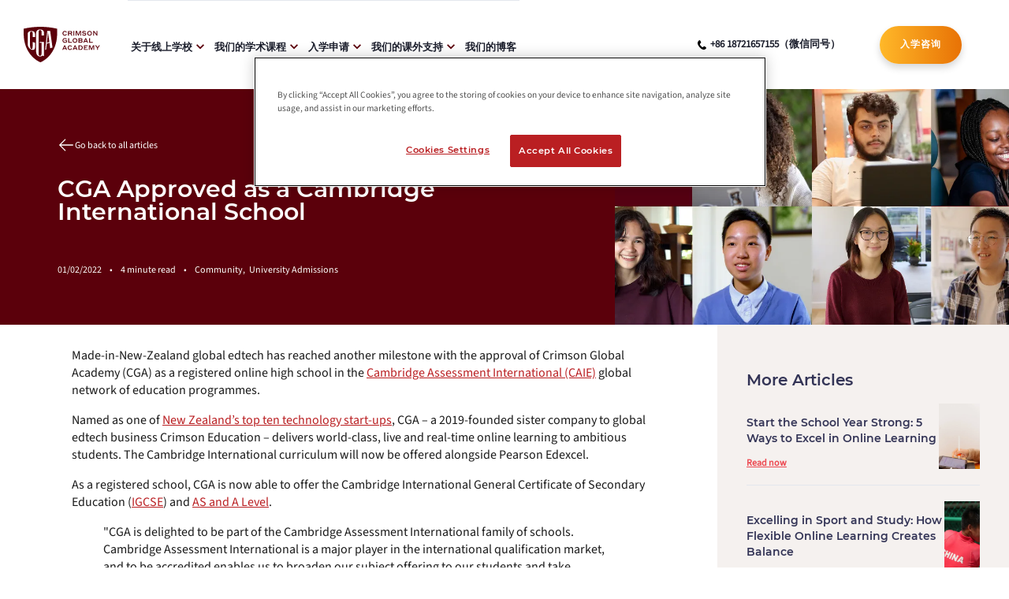

--- FILE ---
content_type: text/html
request_url: https://www.crimsonglobalacademy.school/cn/blog/cga-cambridge/
body_size: 171435
content:
<!DOCTYPE html><html lang="en"><head><meta charSet="utf-8"/><meta http-equiv="x-ua-compatible" content="ie=edge"/><meta name="viewport" content="width=device-width, initial-scale=1, shrink-to-fit=no"/><script src="https://cdn.cookielaw.org/scripttemplates/otSDKStub.js" data-language="en" type="text/javascript" data-domain-script="018eac2a-6961-7194-a6ac-91c9730c4add"></script><script type="text/javascript">function OptanonWrapper() {}</script><script type="text/javascript" id="hs-script-loader" async="" defer="" src="//js-ap1.hs-scripts.com/441857506.js"></script><meta name="generator" content="Gatsby 4.25.7"/><meta name="theme-color" content="#232950"/><meta data-react-helmet="true" http-equiv="content-language" content="en"/><meta data-react-helmet="true" name="description" content="The Cambridge International curriculum will now be offered alongside Pearson Edexcel at CGA."/><meta data-react-helmet="true" name="image" content="https://img2.storyblok.com/fit-in/1200x630/f/90801/600x650/2edac254e7/active-students.png"/><meta data-react-helmet="true" name="keywords" content="online school, online learning, distance education, home school, online a level, online ap, online gcse, online high school, cga"/><meta data-react-helmet="true" name="baidu-site-verification" content="codeva-5Ucjvw6pxu"/><meta data-react-helmet="true" property="og:locale" content="en"/><meta data-react-helmet="true" property="og:url" content="https://www.crimsonglobalacademy.school/cn/blog/cga-cambridge"/><meta data-react-helmet="true" property="og:type" content="website"/><meta data-react-helmet="true" property="og:title" content="CGA Approved as a Cambridge International School - Crimson Global Academy 环球学院"/><meta data-react-helmet="true" property="og:description" content="The Cambridge International curriculum will now be offered alongside Pearson Edexcel at CGA."/><meta data-react-helmet="true" property="og:image" content="https://img2.storyblok.com/fit-in/1200x630/f/90801/600x650/2edac254e7/active-students.png"/><meta data-react-helmet="true" property="og:image:alt" content="The Cambridge International curriculum will now be offered alongside Pearson Edexcel at CGA."/><meta data-react-helmet="true" name="twitter:card" content="summary_large_image"/><meta data-react-helmet="true" name="twitter:title" content="CGA Approved as a Cambridge International School - Crimson Global Academy 环球学院"/><meta data-react-helmet="true" name="twitter:description" content="The Cambridge International curriculum will now be offered alongside Pearson Edexcel at CGA."/><meta data-react-helmet="true" name="twitter:image" content="https://img2.storyblok.com/fit-in/1200x630/f/90801/600x650/2edac254e7/active-students.png"/><meta data-react-helmet="true" name="twitter:image:alt" content="The Cambridge International curriculum will now be offered alongside Pearson Edexcel at CGA."/><meta data-react-helmet="true" name="msapplication-TileColor" content="#333456"/><meta data-react-helmet="true" name="msapplication-config" content="/browserConfig.xml"/><meta data-react-helmet="true" name="theme-color" content="#ffffff"/><style data-href="/styles.f163e8636c846c0ec160.css" data-identity="gatsby-global-css">@charset "UTF-8";@font-face{font-family:KaTeX_AMS;font-style:normal;font-weight:400;src:url(/static/KaTeX_AMS-Regular-73ea273a72f4aca30ca528cf9117470a.woff2) format("woff2"),url(/static/KaTeX_AMS-Regular-d562e886c52f12660a41eea8d05af757.woff) format("woff"),url(/static/KaTeX_AMS-Regular-853be92419a6c3766b9afe7a7c3e32fa.ttf) format("truetype")}@font-face{font-family:KaTeX_Caligraphic;font-style:normal;font-weight:700;src:url([data-uri]) format("woff2"),url([data-uri]) format("woff"),url(/static/KaTeX_Caligraphic-Bold-7489a2fbfb9bfe70442031a27fb57a21.ttf) format("truetype")}@font-face{font-family:KaTeX_Caligraphic;font-style:normal;font-weight:400;src:url([data-uri]) format("woff2"),url([data-uri]) format("woff"),url(/static/KaTeX_Caligraphic-Regular-7e873d3833eb108a0758be45cd29e907.ttf) format("truetype")}@font-face{font-family:KaTeX_Fraktur;font-style:normal;font-weight:700;src:url(/static/KaTeX_Fraktur-Bold-931d67ea207ab37ee693ff155ff4d7a6.woff2) format("woff2"),url(/static/KaTeX_Fraktur-Bold-354501bac435c3264834b80301089bad.woff) format("woff"),url(/static/KaTeX_Fraktur-Bold-4c761b3711973ab04edf7ea6f1fbacdc.ttf) format("truetype")}@font-face{font-family:KaTeX_Fraktur;font-style:normal;font-weight:400;src:url(/static/KaTeX_Fraktur-Regular-172d3529b26f8cedef6b5ddef7546e02.woff2) format("woff2"),url(/static/KaTeX_Fraktur-Regular-6fdf0ac577be0ba82a4c9a89b8eef91b.woff) format("woff"),url(/static/KaTeX_Fraktur-Regular-ed305b5434865e06ffde7da0d28101af.ttf) format("truetype")}@font-face{font-family:KaTeX_Main;font-style:normal;font-weight:700;src:url(/static/KaTeX_Main-Bold-39890742bc957b368704509bb2f4163c.woff2) format("woff2"),url(/static/KaTeX_Main-Bold-0c3b8929d377c0e9b2f3a9c872e3337b.woff) format("woff"),url(/static/KaTeX_Main-Bold-8169508bf58f8bd92ad8a768ede68a18.ttf) format("truetype")}@font-face{font-family:KaTeX_Main;font-style:italic;font-weight:700;src:url(/static/KaTeX_Main-BoldItalic-20f389c4120be058d80a3cd6a2f5a9b9.woff2) format("woff2"),url(/static/KaTeX_Main-BoldItalic-428978dc7837d46de0916f266f5a43df.woff) format("woff"),url(/static/KaTeX_Main-BoldItalic-828abcb200061cffbaae1f0498f821a8.ttf) format("truetype")}@font-face{font-family:KaTeX_Main;font-style:italic;font-weight:400;src:url(/static/KaTeX_Main-Italic-fe2176f79edaa716e6212cca53949439.woff2) format("woff2"),url(/static/KaTeX_Main-Italic-fd947498bc16392e76c23adf58513fb3.woff) format("woff"),url(/static/KaTeX_Main-Italic-fa675e5e4bec9eb250b6a8cac09b189b.ttf) format("truetype")}@font-face{font-family:KaTeX_Main;font-style:normal;font-weight:400;src:url(/static/KaTeX_Main-Regular-f650f111a3b890d116f1ba740b7e3de3.woff2) format("woff2"),url(/static/KaTeX_Main-Regular-4f35fbcc9ee8614c2bcc8c28314db234.woff) format("woff"),url(/static/KaTeX_Main-Regular-9eba1d77abcf2aa6e94e823d52be546b.ttf) format("truetype")}@font-face{font-family:KaTeX_Math;font-style:italic;font-weight:700;src:url(/static/KaTeX_Math-BoldItalic-dcbcbd93bac0470b462db6f9708a658c.woff2) format("woff2"),url(/static/KaTeX_Math-BoldItalic-3f07ed67f06c720120cedd0bad5f60e2.woff) format("woff"),url(/static/KaTeX_Math-BoldItalic-bf2d440b3a42ea78a998ccd32eb09d88.ttf) format("truetype")}@font-face{font-family:KaTeX_Math;font-style:italic;font-weight:400;src:url(/static/KaTeX_Math-Italic-6d3d25f4820d0da8f01fa3d2c7cbb8c2.woff2) format("woff2"),url(/static/KaTeX_Math-Italic-96759856b4e70f3a83385d07e0d33b03.woff) format("woff"),url(/static/KaTeX_Math-Italic-8a5f936332e8028c7278a3a25db00925.ttf) format("truetype")}@font-face{font-family:"KaTeX_SansSerif";font-style:normal;font-weight:700;src:url(/static/KaTeX_SansSerif-Bold-95591a929f0d32aa282a90ba5acf81f0.woff2) format("woff2"),url(/static/KaTeX_SansSerif-Bold-b9cd458ac6d5889ff9c388cf91b8ad51.woff) format("woff"),url(/static/KaTeX_SansSerif-Bold-5b49f4993ae22d7975b413caed1a4c01.ttf) format("truetype")}@font-face{font-family:"KaTeX_SansSerif";font-style:italic;font-weight:400;src:url(/static/KaTeX_SansSerif-Italic-7d393d382f3e7fb1c637280a90a3434b.woff2) format("woff2"),url(/static/KaTeX_SansSerif-Italic-8d593cfaa96238d5e2f8af9e11cc5a68.woff) format("woff"),url(/static/KaTeX_SansSerif-Italic-b257a18c016f37ee45430f59757a0db9.ttf) format("truetype")}@font-face{font-family:"KaTeX_SansSerif";font-style:normal;font-weight:400;src:url(/static/KaTeX_SansSerif-Regular-cd5e231e0cc53b2cb2c029b09b917782.woff2) format("woff2"),url(/static/KaTeX_SansSerif-Regular-02271ec5cb9f5b4588ac53d7efbe6de8.woff) format("woff"),url(/static/KaTeX_SansSerif-Regular-2f7bc363fc5424ebda5903f74c404a99.ttf) format("truetype")}@font-face{font-family:KaTeX_Script;font-style:normal;font-weight:400;src:url([data-uri]) format("woff2"),url(/static/KaTeX_Script-Regular-073b3402d036714b43709614d1da717a.woff) format("woff"),url(/static/KaTeX_Script-Regular-fc9ba5249878cd8f8d885c1f42b0f43d.ttf) format("truetype")}@font-face{font-family:KaTeX_Size1;font-style:normal;font-weight:400;src:url([data-uri]) format("woff2"),url([data-uri]) format("woff"),url(/static/KaTeX_Size1-Regular-6de7d4b539221a49e9e241b734653ecf.ttf) format("truetype")}@font-face{font-family:KaTeX_Size2;font-style:normal;font-weight:400;src:url([data-uri]) format("woff2"),url([data-uri]) format("woff"),url(/static/KaTeX_Size2-Regular-57f5c1837853986ea1dbadbb8f4f6074.ttf) format("truetype")}@font-face{font-family:KaTeX_Size3;font-style:normal;font-weight:400;src:url([data-uri]) format("woff2"),url([data-uri]) format("woff"),url([data-uri]) format("truetype")}@font-face{font-family:KaTeX_Size4;font-style:normal;font-weight:400;src:url([data-uri]) format("woff2"),url([data-uri]) format("woff"),url(/static/KaTeX_Size4-Regular-4ad7c7e8bb8d10a34bb7c4bb567cef92.ttf) format("truetype")}@font-face{font-family:KaTeX_Typewriter;font-style:normal;font-weight:400;src:url(/static/KaTeX_Typewriter-Regular-c295e7f71970f03c0549228b1c18120a.woff2) format("woff2"),url(/static/KaTeX_Typewriter-Regular-4c6b94fd1d07f8beff7cf3364d4d4555.woff) format("woff"),url(/static/KaTeX_Typewriter-Regular-c5c02d763c89380dcb4ed359e15d0897.ttf) format("truetype")}.katex{font:normal 1.21em KaTeX_Main,Times New Roman,serif;line-height:1.2;text-indent:0;text-rendering:auto}.katex *{-ms-high-contrast-adjust:none!important;border-color:currentColor}.katex .katex-version:after{content:"0.16.9"}.katex .katex-mathml{clip:rect(1px,1px,1px,1px);border:0;height:1px;overflow:hidden;padding:0;position:absolute;width:1px}.katex .katex-html>.newline{display:block}.katex .base{position:relative;white-space:nowrap;width:min-content}.katex .base,.katex .strut{display:inline-block}.katex .textbf{font-weight:700}.katex .textit{font-style:italic}.katex .textrm{font-family:KaTeX_Main}.katex .textsf{font-family:KaTeX_SansSerif}.katex .texttt{font-family:KaTeX_Typewriter}.katex .mathnormal{font-family:KaTeX_Math;font-style:italic}.katex .mathit{font-family:KaTeX_Main;font-style:italic}.katex .mathrm{font-style:normal}.katex .mathbf{font-family:KaTeX_Main;font-weight:700}.katex .boldsymbol{font-family:KaTeX_Math;font-style:italic;font-weight:700}.katex .amsrm,.katex .mathbb,.katex .textbb{font-family:KaTeX_AMS}.katex .mathcal{font-family:KaTeX_Caligraphic}.katex .mathfrak,.katex .textfrak{font-family:KaTeX_Fraktur}.katex .mathboldfrak,.katex .textboldfrak{font-family:KaTeX_Fraktur;font-weight:700}.katex .mathtt{font-family:KaTeX_Typewriter}.katex .mathscr,.katex .textscr{font-family:KaTeX_Script}.katex .mathsf,.katex .textsf{font-family:KaTeX_SansSerif}.katex .mathboldsf,.katex .textboldsf{font-family:KaTeX_SansSerif;font-weight:700}.katex .mathitsf,.katex .textitsf{font-family:KaTeX_SansSerif;font-style:italic}.katex .mainrm{font-family:KaTeX_Main;font-style:normal}.katex .vlist-t{border-collapse:collapse;display:inline-table;table-layout:fixed}.katex .vlist-r{display:table-row}.katex .vlist{display:table-cell;position:relative;vertical-align:bottom}.katex .vlist>span{display:block;height:0;position:relative}.katex .vlist>span>span{display:inline-block}.katex .vlist>span>.pstrut{overflow:hidden;width:0}.katex .vlist-t2{margin-right:-2px}.katex .vlist-s{display:table-cell;font-size:1px;min-width:2px;vertical-align:bottom;width:2px}.katex .vbox{align-items:baseline;display:inline-flex;flex-direction:column}.katex .hbox{width:100%}.katex .hbox,.katex .thinbox{display:inline-flex;flex-direction:row}.katex .thinbox{max-width:0;width:0}.katex .msupsub{text-align:left}.katex .mfrac>span>span{text-align:center}.katex .mfrac .frac-line{border-bottom-style:solid;display:inline-block;width:100%}.katex .hdashline,.katex .hline,.katex .mfrac .frac-line,.katex .overline .overline-line,.katex .rule,.katex .underline .underline-line{min-height:1px}.katex .mspace{display:inline-block}.katex .clap,.katex .llap,.katex .rlap{position:relative;width:0}.katex .clap>.inner,.katex .llap>.inner,.katex .rlap>.inner{position:absolute}.katex .clap>.fix,.katex .llap>.fix,.katex .rlap>.fix{display:inline-block}.katex .llap>.inner{right:0}.katex .clap>.inner,.katex .rlap>.inner{left:0}.katex .clap>.inner>span{margin-left:-50%;margin-right:50%}.katex .rule{border:0 solid;display:inline-block;position:relative}.katex .hline,.katex .overline .overline-line,.katex .underline .underline-line{border-bottom-style:solid;display:inline-block;width:100%}.katex .hdashline{border-bottom-style:dashed;display:inline-block;width:100%}.katex .sqrt>.root{margin-left:.27777778em;margin-right:-.55555556em}.katex .fontsize-ensurer.reset-size1.size1,.katex .sizing.reset-size1.size1{font-size:1em}.katex .fontsize-ensurer.reset-size1.size2,.katex .sizing.reset-size1.size2{font-size:1.2em}.katex .fontsize-ensurer.reset-size1.size3,.katex .sizing.reset-size1.size3{font-size:1.4em}.katex .fontsize-ensurer.reset-size1.size4,.katex .sizing.reset-size1.size4{font-size:1.6em}.katex .fontsize-ensurer.reset-size1.size5,.katex .sizing.reset-size1.size5{font-size:1.8em}.katex .fontsize-ensurer.reset-size1.size6,.katex .sizing.reset-size1.size6{font-size:2em}.katex .fontsize-ensurer.reset-size1.size7,.katex .sizing.reset-size1.size7{font-size:2.4em}.katex .fontsize-ensurer.reset-size1.size8,.katex .sizing.reset-size1.size8{font-size:2.88em}.katex .fontsize-ensurer.reset-size1.size9,.katex .sizing.reset-size1.size9{font-size:3.456em}.katex .fontsize-ensurer.reset-size1.size10,.katex .sizing.reset-size1.size10{font-size:4.148em}.katex .fontsize-ensurer.reset-size1.size11,.katex .sizing.reset-size1.size11{font-size:4.976em}.katex .fontsize-ensurer.reset-size2.size1,.katex .sizing.reset-size2.size1{font-size:.83333333em}.katex .fontsize-ensurer.reset-size2.size2,.katex .sizing.reset-size2.size2{font-size:1em}.katex .fontsize-ensurer.reset-size2.size3,.katex .sizing.reset-size2.size3{font-size:1.16666667em}.katex .fontsize-ensurer.reset-size2.size4,.katex .sizing.reset-size2.size4{font-size:1.33333333em}.katex .fontsize-ensurer.reset-size2.size5,.katex .sizing.reset-size2.size5{font-size:1.5em}.katex .fontsize-ensurer.reset-size2.size6,.katex .sizing.reset-size2.size6{font-size:1.66666667em}.katex .fontsize-ensurer.reset-size2.size7,.katex .sizing.reset-size2.size7{font-size:2em}.katex .fontsize-ensurer.reset-size2.size8,.katex .sizing.reset-size2.size8{font-size:2.4em}.katex .fontsize-ensurer.reset-size2.size9,.katex .sizing.reset-size2.size9{font-size:2.88em}.katex .fontsize-ensurer.reset-size2.size10,.katex .sizing.reset-size2.size10{font-size:3.45666667em}.katex .fontsize-ensurer.reset-size2.size11,.katex .sizing.reset-size2.size11{font-size:4.14666667em}.katex .fontsize-ensurer.reset-size3.size1,.katex .sizing.reset-size3.size1{font-size:.71428571em}.katex .fontsize-ensurer.reset-size3.size2,.katex .sizing.reset-size3.size2{font-size:.85714286em}.katex .fontsize-ensurer.reset-size3.size3,.katex .sizing.reset-size3.size3{font-size:1em}.katex .fontsize-ensurer.reset-size3.size4,.katex .sizing.reset-size3.size4{font-size:1.14285714em}.katex .fontsize-ensurer.reset-size3.size5,.katex .sizing.reset-size3.size5{font-size:1.28571429em}.katex .fontsize-ensurer.reset-size3.size6,.katex .sizing.reset-size3.size6{font-size:1.42857143em}.katex .fontsize-ensurer.reset-size3.size7,.katex .sizing.reset-size3.size7{font-size:1.71428571em}.katex .fontsize-ensurer.reset-size3.size8,.katex .sizing.reset-size3.size8{font-size:2.05714286em}.katex .fontsize-ensurer.reset-size3.size9,.katex .sizing.reset-size3.size9{font-size:2.46857143em}.katex .fontsize-ensurer.reset-size3.size10,.katex .sizing.reset-size3.size10{font-size:2.96285714em}.katex .fontsize-ensurer.reset-size3.size11,.katex .sizing.reset-size3.size11{font-size:3.55428571em}.katex .fontsize-ensurer.reset-size4.size1,.katex .sizing.reset-size4.size1{font-size:.625em}.katex .fontsize-ensurer.reset-size4.size2,.katex .sizing.reset-size4.size2{font-size:.75em}.katex .fontsize-ensurer.reset-size4.size3,.katex .sizing.reset-size4.size3{font-size:.875em}.katex .fontsize-ensurer.reset-size4.size4,.katex .sizing.reset-size4.size4{font-size:1em}.katex .fontsize-ensurer.reset-size4.size5,.katex .sizing.reset-size4.size5{font-size:1.125em}.katex .fontsize-ensurer.reset-size4.size6,.katex .sizing.reset-size4.size6{font-size:1.25em}.katex .fontsize-ensurer.reset-size4.size7,.katex .sizing.reset-size4.size7{font-size:1.5em}.katex .fontsize-ensurer.reset-size4.size8,.katex .sizing.reset-size4.size8{font-size:1.8em}.katex .fontsize-ensurer.reset-size4.size9,.katex .sizing.reset-size4.size9{font-size:2.16em}.katex .fontsize-ensurer.reset-size4.size10,.katex .sizing.reset-size4.size10{font-size:2.5925em}.katex .fontsize-ensurer.reset-size4.size11,.katex .sizing.reset-size4.size11{font-size:3.11em}.katex .fontsize-ensurer.reset-size5.size1,.katex .sizing.reset-size5.size1{font-size:.55555556em}.katex .fontsize-ensurer.reset-size5.size2,.katex .sizing.reset-size5.size2{font-size:.66666667em}.katex .fontsize-ensurer.reset-size5.size3,.katex .sizing.reset-size5.size3{font-size:.77777778em}.katex .fontsize-ensurer.reset-size5.size4,.katex .sizing.reset-size5.size4{font-size:.88888889em}.katex .fontsize-ensurer.reset-size5.size5,.katex .sizing.reset-size5.size5{font-size:1em}.katex .fontsize-ensurer.reset-size5.size6,.katex .sizing.reset-size5.size6{font-size:1.11111111em}.katex .fontsize-ensurer.reset-size5.size7,.katex .sizing.reset-size5.size7{font-size:1.33333333em}.katex .fontsize-ensurer.reset-size5.size8,.katex .sizing.reset-size5.size8{font-size:1.6em}.katex .fontsize-ensurer.reset-size5.size9,.katex .sizing.reset-size5.size9{font-size:1.92em}.katex .fontsize-ensurer.reset-size5.size10,.katex .sizing.reset-size5.size10{font-size:2.30444444em}.katex .fontsize-ensurer.reset-size5.size11,.katex .sizing.reset-size5.size11{font-size:2.76444444em}.katex .fontsize-ensurer.reset-size6.size1,.katex .sizing.reset-size6.size1{font-size:.5em}.katex .fontsize-ensurer.reset-size6.size2,.katex .sizing.reset-size6.size2{font-size:.6em}.katex .fontsize-ensurer.reset-size6.size3,.katex .sizing.reset-size6.size3{font-size:.7em}.katex .fontsize-ensurer.reset-size6.size4,.katex .sizing.reset-size6.size4{font-size:.8em}.katex .fontsize-ensurer.reset-size6.size5,.katex .sizing.reset-size6.size5{font-size:.9em}.katex .fontsize-ensurer.reset-size6.size6,.katex .sizing.reset-size6.size6{font-size:1em}.katex .fontsize-ensurer.reset-size6.size7,.katex .sizing.reset-size6.size7{font-size:1.2em}.katex .fontsize-ensurer.reset-size6.size8,.katex .sizing.reset-size6.size8{font-size:1.44em}.katex .fontsize-ensurer.reset-size6.size9,.katex .sizing.reset-size6.size9{font-size:1.728em}.katex .fontsize-ensurer.reset-size6.size10,.katex .sizing.reset-size6.size10{font-size:2.074em}.katex .fontsize-ensurer.reset-size6.size11,.katex .sizing.reset-size6.size11{font-size:2.488em}.katex .fontsize-ensurer.reset-size7.size1,.katex .sizing.reset-size7.size1{font-size:.41666667em}.katex .fontsize-ensurer.reset-size7.size2,.katex .sizing.reset-size7.size2{font-size:.5em}.katex .fontsize-ensurer.reset-size7.size3,.katex .sizing.reset-size7.size3{font-size:.58333333em}.katex .fontsize-ensurer.reset-size7.size4,.katex .sizing.reset-size7.size4{font-size:.66666667em}.katex .fontsize-ensurer.reset-size7.size5,.katex .sizing.reset-size7.size5{font-size:.75em}.katex .fontsize-ensurer.reset-size7.size6,.katex .sizing.reset-size7.size6{font-size:.83333333em}.katex .fontsize-ensurer.reset-size7.size7,.katex .sizing.reset-size7.size7{font-size:1em}.katex .fontsize-ensurer.reset-size7.size8,.katex .sizing.reset-size7.size8{font-size:1.2em}.katex .fontsize-ensurer.reset-size7.size9,.katex .sizing.reset-size7.size9{font-size:1.44em}.katex .fontsize-ensurer.reset-size7.size10,.katex .sizing.reset-size7.size10{font-size:1.72833333em}.katex .fontsize-ensurer.reset-size7.size11,.katex .sizing.reset-size7.size11{font-size:2.07333333em}.katex .fontsize-ensurer.reset-size8.size1,.katex .sizing.reset-size8.size1{font-size:.34722222em}.katex .fontsize-ensurer.reset-size8.size2,.katex .sizing.reset-size8.size2{font-size:.41666667em}.katex .fontsize-ensurer.reset-size8.size3,.katex .sizing.reset-size8.size3{font-size:.48611111em}.katex .fontsize-ensurer.reset-size8.size4,.katex .sizing.reset-size8.size4{font-size:.55555556em}.katex .fontsize-ensurer.reset-size8.size5,.katex .sizing.reset-size8.size5{font-size:.625em}.katex .fontsize-ensurer.reset-size8.size6,.katex .sizing.reset-size8.size6{font-size:.69444444em}.katex .fontsize-ensurer.reset-size8.size7,.katex .sizing.reset-size8.size7{font-size:.83333333em}.katex .fontsize-ensurer.reset-size8.size8,.katex .sizing.reset-size8.size8{font-size:1em}.katex .fontsize-ensurer.reset-size8.size9,.katex .sizing.reset-size8.size9{font-size:1.2em}.katex .fontsize-ensurer.reset-size8.size10,.katex .sizing.reset-size8.size10{font-size:1.44027778em}.katex .fontsize-ensurer.reset-size8.size11,.katex .sizing.reset-size8.size11{font-size:1.72777778em}.katex .fontsize-ensurer.reset-size9.size1,.katex .sizing.reset-size9.size1{font-size:.28935185em}.katex .fontsize-ensurer.reset-size9.size2,.katex .sizing.reset-size9.size2{font-size:.34722222em}.katex .fontsize-ensurer.reset-size9.size3,.katex .sizing.reset-size9.size3{font-size:.40509259em}.katex .fontsize-ensurer.reset-size9.size4,.katex .sizing.reset-size9.size4{font-size:.46296296em}.katex .fontsize-ensurer.reset-size9.size5,.katex .sizing.reset-size9.size5{font-size:.52083333em}.katex .fontsize-ensurer.reset-size9.size6,.katex .sizing.reset-size9.size6{font-size:.5787037em}.katex .fontsize-ensurer.reset-size9.size7,.katex .sizing.reset-size9.size7{font-size:.69444444em}.katex .fontsize-ensurer.reset-size9.size8,.katex .sizing.reset-size9.size8{font-size:.83333333em}.katex .fontsize-ensurer.reset-size9.size9,.katex .sizing.reset-size9.size9{font-size:1em}.katex .fontsize-ensurer.reset-size9.size10,.katex .sizing.reset-size9.size10{font-size:1.20023148em}.katex .fontsize-ensurer.reset-size9.size11,.katex .sizing.reset-size9.size11{font-size:1.43981481em}.katex .fontsize-ensurer.reset-size10.size1,.katex .sizing.reset-size10.size1{font-size:.24108004em}.katex .fontsize-ensurer.reset-size10.size2,.katex .sizing.reset-size10.size2{font-size:.28929605em}.katex .fontsize-ensurer.reset-size10.size3,.katex .sizing.reset-size10.size3{font-size:.33751205em}.katex .fontsize-ensurer.reset-size10.size4,.katex .sizing.reset-size10.size4{font-size:.38572806em}.katex .fontsize-ensurer.reset-size10.size5,.katex .sizing.reset-size10.size5{font-size:.43394407em}.katex .fontsize-ensurer.reset-size10.size6,.katex .sizing.reset-size10.size6{font-size:.48216008em}.katex .fontsize-ensurer.reset-size10.size7,.katex .sizing.reset-size10.size7{font-size:.57859209em}.katex .fontsize-ensurer.reset-size10.size8,.katex .sizing.reset-size10.size8{font-size:.69431051em}.katex .fontsize-ensurer.reset-size10.size9,.katex .sizing.reset-size10.size9{font-size:.83317261em}.katex .fontsize-ensurer.reset-size10.size10,.katex .sizing.reset-size10.size10{font-size:1em}.katex .fontsize-ensurer.reset-size10.size11,.katex .sizing.reset-size10.size11{font-size:1.19961427em}.katex .fontsize-ensurer.reset-size11.size1,.katex .sizing.reset-size11.size1{font-size:.20096463em}.katex .fontsize-ensurer.reset-size11.size2,.katex .sizing.reset-size11.size2{font-size:.24115756em}.katex .fontsize-ensurer.reset-size11.size3,.katex .sizing.reset-size11.size3{font-size:.28135048em}.katex .fontsize-ensurer.reset-size11.size4,.katex .sizing.reset-size11.size4{font-size:.32154341em}.katex .fontsize-ensurer.reset-size11.size5,.katex .sizing.reset-size11.size5{font-size:.36173633em}.katex .fontsize-ensurer.reset-size11.size6,.katex .sizing.reset-size11.size6{font-size:.40192926em}.katex .fontsize-ensurer.reset-size11.size7,.katex .sizing.reset-size11.size7{font-size:.48231511em}.katex .fontsize-ensurer.reset-size11.size8,.katex .sizing.reset-size11.size8{font-size:.57877814em}.katex .fontsize-ensurer.reset-size11.size9,.katex .sizing.reset-size11.size9{font-size:.69453376em}.katex .fontsize-ensurer.reset-size11.size10,.katex .sizing.reset-size11.size10{font-size:.83360129em}.katex .fontsize-ensurer.reset-size11.size11,.katex .sizing.reset-size11.size11{font-size:1em}.katex .delimsizing.size1{font-family:KaTeX_Size1}.katex .delimsizing.size2{font-family:KaTeX_Size2}.katex .delimsizing.size3{font-family:KaTeX_Size3}.katex .delimsizing.size4{font-family:KaTeX_Size4}.katex .delimsizing.mult .delim-size1>span{font-family:KaTeX_Size1}.katex .delimsizing.mult .delim-size4>span{font-family:KaTeX_Size4}.katex .nulldelimiter{display:inline-block;width:.12em}.katex .delimcenter,.katex .op-symbol{position:relative}.katex .op-symbol.small-op{font-family:KaTeX_Size1}.katex .op-symbol.large-op{font-family:KaTeX_Size2}.katex .accent>.vlist-t,.katex .op-limits>.vlist-t{text-align:center}.katex .accent .accent-body{position:relative}.katex .accent .accent-body:not(.accent-full){width:0}.katex .overlay{display:block}.katex .mtable .vertical-separator{display:inline-block;min-width:1px}.katex .mtable .arraycolsep{display:inline-block}.katex .mtable .col-align-c>.vlist-t{text-align:center}.katex .mtable .col-align-l>.vlist-t{text-align:left}.katex .mtable .col-align-r>.vlist-t{text-align:right}.katex .svg-align{text-align:left}.katex svg{fill:currentColor;stroke:currentColor;fill-rule:nonzero;fill-opacity:1;stroke-width:1;stroke-linecap:butt;stroke-linejoin:miter;stroke-miterlimit:4;stroke-dasharray:none;stroke-dashoffset:0;stroke-opacity:1;display:block;height:inherit;position:absolute;width:100%}.katex svg path{stroke:none}.katex img{border-style:none;max-height:none;max-width:none;min-height:0;min-width:0}.katex .stretchy{display:block;overflow:hidden;position:relative;width:100%}.katex .stretchy:after,.katex .stretchy:before{content:""}.katex .hide-tail{overflow:hidden;position:relative;width:100%}.katex .halfarrow-left{left:0;overflow:hidden;position:absolute;width:50.2%}.katex .halfarrow-right{overflow:hidden;position:absolute;right:0;width:50.2%}.katex .brace-left{left:0;overflow:hidden;position:absolute;width:25.1%}.katex .brace-center{left:25%;overflow:hidden;position:absolute;width:50%}.katex .brace-right{overflow:hidden;position:absolute;right:0;width:25.1%}.katex .x-arrow-pad{padding:0 .5em}.katex .cd-arrow-pad{padding:0 .55556em 0 .27778em}.katex .mover,.katex .munder,.katex .x-arrow{text-align:center}.katex .boxpad{padding:0 .3em}.katex .fbox,.katex .fcolorbox{border:.04em solid;box-sizing:border-box}.katex .cancel-pad{padding:0 .2em}.katex .cancel-lap{margin-left:-.2em;margin-right:-.2em}.katex .sout{border-bottom-style:solid;border-bottom-width:.08em}.katex .angl{border-right:.049em solid;border-top:.049em solid;box-sizing:border-box;margin-right:.03889em}.katex .anglpad{padding:0 .03889em}.katex .eqn-num:before{content:"(" counter(katexEqnNo) ")";counter-increment:katexEqnNo}.katex .mml-eqn-num:before{content:"(" counter(mmlEqnNo) ")";counter-increment:mmlEqnNo}.katex .mtr-glue{width:50%}.katex .cd-vert-arrow{display:inline-block;position:relative}.katex .cd-label-left{display:inline-block;position:absolute;right:calc(50% + .3em);text-align:left}.katex .cd-label-right{display:inline-block;left:calc(50% + .3em);position:absolute;text-align:right}.katex-display{display:block;margin:1em 0;text-align:center}.katex-display>.katex{display:block;text-align:center;white-space:nowrap}.katex-display>.katex>.katex-html{display:block;position:relative}.katex-display>.katex>.katex-html>.tag{position:absolute;right:0}.katex-display.leqno>.katex>.katex-html>.tag{left:0;right:auto}.katex-display.fleqn>.katex{padding-left:2em;text-align:left}body{counter-reset:katexEqnNo mmlEqnNo}@font-face{font-display:swap;font-family:Montserrat;font-style:normal;font-weight:100;src:local("Montserrat Thin "),local("Montserrat-Thin"),url(/static/montserrat-latin-100-8d7d79679b70dbe27172b6460e7a7910.woff2) format("woff2"),url(/static/montserrat-latin-100-ec38980a9e0119a379e2a9b3dbb1901a.woff) format("woff")}@font-face{font-display:swap;font-family:Montserrat;font-style:italic;font-weight:100;src:local("Montserrat Thin italic"),local("Montserrat-Thinitalic"),url(/static/montserrat-latin-100italic-e279051046ba1286706adc886cf1c96b.woff2) format("woff2"),url(/static/montserrat-latin-100italic-3b325a3173c8207435cd1b76e19bf501.woff) format("woff")}@font-face{font-display:swap;font-family:Montserrat;font-style:normal;font-weight:200;src:local("Montserrat Extra Light "),local("Montserrat-Extra Light"),url(/static/montserrat-latin-200-9d266fbbfa6cab7009bd56003b1eeb67.woff2) format("woff2"),url(/static/montserrat-latin-200-2d8ba08717110d27122e54c34b8a5798.woff) format("woff")}@font-face{font-display:swap;font-family:Montserrat;font-style:italic;font-weight:200;src:local("Montserrat Extra Light italic"),local("Montserrat-Extra Lightitalic"),url(/static/montserrat-latin-200italic-6e5b3756583bb2263eb062eae992735e.woff2) format("woff2"),url(/static/montserrat-latin-200italic-a0d6f343e4b536c582926255367a57da.woff) format("woff")}@font-face{font-display:swap;font-family:Montserrat;font-style:normal;font-weight:300;src:local("Montserrat Light "),local("Montserrat-Light"),url(/static/montserrat-latin-300-00b3e893aab5a8fd632d6342eb72551a.woff2) format("woff2"),url(/static/montserrat-latin-300-ea303695ceab35f17e7d062f30e0173b.woff) format("woff")}@font-face{font-display:swap;font-family:Montserrat;font-style:italic;font-weight:300;src:local("Montserrat Light italic"),local("Montserrat-Lightitalic"),url(/static/montserrat-latin-300italic-56f34ea368f6aedf89583d444bbcb227.woff2) format("woff2"),url(/static/montserrat-latin-300italic-54b0bf2c8c4c12ffafd803be2466a790.woff) format("woff")}@font-face{font-display:swap;font-family:Montserrat;font-style:normal;font-weight:400;src:local("Montserrat Regular "),local("Montserrat-Regular"),url(/static/montserrat-latin-400-b71748ae4f80ec8c014def4c5fa8688b.woff2) format("woff2"),url(/static/montserrat-latin-400-0659a9f4e90db5cf51b50d005bff1e41.woff) format("woff")}@font-face{font-display:swap;font-family:Montserrat;font-style:italic;font-weight:400;src:local("Montserrat Regular italic"),local("Montserrat-Regularitalic"),url(/static/montserrat-latin-400italic-6eed6b4cbb809c6efc7aa7ddad6dbe3e.woff2) format("woff2"),url(/static/montserrat-latin-400italic-7583622cfde30ae49086d18447ab28e7.woff) format("woff")}@font-face{font-display:swap;font-family:Montserrat;font-style:normal;font-weight:500;src:local("Montserrat Medium "),local("Montserrat-Medium"),url(/static/montserrat-latin-500-091b209546e16313fd4f4fc36090c757.woff2) format("woff2"),url(/static/montserrat-latin-500-edd311588712a96bbf435fad264fff62.woff) format("woff")}@font-face{font-display:swap;font-family:Montserrat;font-style:italic;font-weight:500;src:local("Montserrat Medium italic"),local("Montserrat-Mediumitalic"),url(/static/montserrat-latin-500italic-c90ced68b46050061d1a41842d6dfb43.woff2) format("woff2"),url(/static/montserrat-latin-500italic-5146cbfe02b1deea5dffea27a5f2f998.woff) format("woff")}@font-face{font-display:swap;font-family:Montserrat;font-style:normal;font-weight:600;src:local("Montserrat SemiBold "),local("Montserrat-SemiBold"),url(/static/montserrat-latin-600-0480d2f8a71f38db8633b84d8722e0c2.woff2) format("woff2"),url(/static/montserrat-latin-600-b77863a375260a05dd13f86a1cee598f.woff) format("woff")}@font-face{font-display:swap;font-family:Montserrat;font-style:italic;font-weight:600;src:local("Montserrat SemiBold italic"),local("Montserrat-SemiBolditalic"),url(/static/montserrat-latin-600italic-cf46ffb11f3a60d7df0567f8851a1d00.woff2) format("woff2"),url(/static/montserrat-latin-600italic-c4fcfeeb057724724097167e57bd7801.woff) format("woff")}@font-face{font-display:swap;font-family:Montserrat;font-style:normal;font-weight:700;src:local("Montserrat Bold "),local("Montserrat-Bold"),url(/static/montserrat-latin-700-7dbcc8a5ea2289d83f657c25b4be6193.woff2) format("woff2"),url(/static/montserrat-latin-700-99271a835e1cae8c76ef8bba99a8cc4e.woff) format("woff")}@font-face{font-display:swap;font-family:Montserrat;font-style:italic;font-weight:700;src:local("Montserrat Bold italic"),local("Montserrat-Bolditalic"),url(/static/montserrat-latin-700italic-c41ad6bdb4bd504a843d546d0a47958d.woff2) format("woff2"),url(/static/montserrat-latin-700italic-6779372f04095051c62ed36bc1dcc142.woff) format("woff")}@font-face{font-display:swap;font-family:Montserrat;font-style:normal;font-weight:800;src:local("Montserrat ExtraBold "),local("Montserrat-ExtraBold"),url(/static/montserrat-latin-800-db9a3e0ba7eaea32e5f55328ace6cf23.woff2) format("woff2"),url(/static/montserrat-latin-800-4e3c615967a2360f5db87d2f0fd2456f.woff) format("woff")}@font-face{font-display:swap;font-family:Montserrat;font-style:italic;font-weight:800;src:local("Montserrat ExtraBold italic"),local("Montserrat-ExtraBolditalic"),url(/static/montserrat-latin-800italic-bf45bfa14805969eda318973947bc42b.woff2) format("woff2"),url(/static/montserrat-latin-800italic-fe82abb0bcede51bf724254878e0c374.woff) format("woff")}@font-face{font-display:swap;font-family:Montserrat;font-style:normal;font-weight:900;src:local("Montserrat Black "),local("Montserrat-Black"),url(/static/montserrat-latin-900-e66c7edc609e24bacbb705175669d814.woff2) format("woff2"),url(/static/montserrat-latin-900-8211f418baeb8ec880b80ba3c682f957.woff) format("woff")}@font-face{font-display:swap;font-family:Montserrat;font-style:italic;font-weight:900;src:local("Montserrat Black italic"),local("Montserrat-Blackitalic"),url(/static/montserrat-latin-900italic-4454c775e48152c1a72510ceed3603e2.woff2) format("woff2"),url(/static/montserrat-latin-900italic-efcaa0f6a82ee0640b83a0916e6e8d68.woff) format("woff")}@font-face{font-display:swap;font-family:Montserrat;font-style:normal;font-weight:100;src:local("Montserrat Thin"),local("Montserrat-Thin"),url(/static/montserrat-cyrillic-100-5cb6e6f8616a8348189428c5a8e56ceb.woff2) format("woff2"),url(/static/montserrat-cyrillic-100-40f11029aa616e8bbbe534a081a5aa63.woff) format("woff")}@font-face{font-display:swap;font-family:Montserrat;font-style:italic;font-weight:100;src:local("Montserrat Thin Italic"),local("Montserrat-ThinItalic"),url(/static/montserrat-cyrillic-100-italic-37467610b40704ae70ac03dc635c440b.woff2) format("woff2"),url(/static/montserrat-cyrillic-100-italic-433162fce5e8caf31083c42d750a93af.woff) format("woff")}@font-face{font-display:swap;font-family:Montserrat;font-style:normal;font-weight:200;src:local("Montserrat ExtraLight"),local("Montserrat-ExtraLight"),url(/static/montserrat-cyrillic-200-14d81a205d0bf9eb95c55ef7b0e9b9ef.woff2) format("woff2"),url(/static/montserrat-cyrillic-200-1f5c3c0d0b06612749ab3aa2e8fc3c5c.woff) format("woff")}@font-face{font-display:swap;font-family:Montserrat;font-style:italic;font-weight:200;src:local("Montserrat ExtraLight Italic"),local("Montserrat-ExtraLightItalic"),url(/static/montserrat-cyrillic-200-italic-8a16de2be18896fad23f8aae14c623c1.woff2) format("woff2"),url(/static/montserrat-cyrillic-200-italic-d874c565731fa4ec7b510e17617bbba9.woff) format("woff")}@font-face{font-display:swap;font-family:Montserrat;font-style:normal;font-weight:300;src:local("Montserrat Light"),local("Montserrat-Light"),url(/static/montserrat-cyrillic-300-a5933808c4564a3f4095f1029be6cb4e.woff2) format("woff2"),url(/static/montserrat-cyrillic-300-3cc071d85ea3f7f6819a6c14a7acfad5.woff) format("woff")}@font-face{font-display:swap;font-family:Montserrat;font-style:italic;font-weight:300;src:local("Montserrat Light Italic"),local("Montserrat-LightItalic"),url(/static/montserrat-cyrillic-300-italic-d715a9e303f8852d6f8fb12ebd4213dd.woff2) format("woff2"),url(/static/montserrat-cyrillic-300-italic-b15015eb3f567105c8bceed83440fbfb.woff) format("woff")}@font-face{font-display:swap;font-family:Montserrat;font-style:normal;font-weight:400;src:local("Montserrat Regular"),local("Montserrat-Regular"),url(/static/montserrat-cyrillic-400-f263cfd0a6fa311229a6321b6f901d03.woff2) format("woff2"),url(/static/montserrat-cyrillic-400-c1ba4359982fe0cc48ec8d1ad403fdeb.woff) format("woff")}@font-face{font-display:swap;font-family:Montserrat;font-style:italic;font-weight:400;src:local("Montserrat Italic"),local("Montserrat-Italic"),url(/static/montserrat-cyrillic-400-italic-a3b327eaeb0a8f1a50cfc1dad8f93f46.woff2) format("woff2"),url(/static/montserrat-cyrillic-400-italic-d9efdead1749a21fae169b359de60941.woff) format("woff")}@font-face{font-display:swap;font-family:Montserrat;font-style:normal;font-weight:500;src:local("Montserrat Medium"),local("Montserrat-Medium"),url(/static/montserrat-cyrillic-500-057bc00d3ab1fcfca0683ce3c68e7a12.woff2) format("woff2"),url(/static/montserrat-cyrillic-500-6e1f7d3787594a69ed456275d2debff0.woff) format("woff")}@font-face{font-display:swap;font-family:Montserrat;font-style:italic;font-weight:500;src:local("Montserrat Medium Italic"),local("Montserrat-MediumItalic"),url(/static/montserrat-cyrillic-500-italic-80bc319c6160e60aae683b35c7cda2fd.woff2) format("woff2"),url(/static/montserrat-cyrillic-500-italic-6142d22f7172dfea564bbbe4648bcf8e.woff) format("woff")}@font-face{font-display:swap;font-family:Montserrat;font-style:normal;font-weight:600;src:local("Montserrat SemiBold"),local("Montserrat-SemiBold"),url(/static/montserrat-cyrillic-600-eb4735b30729893f823d0cd355a377f1.woff2) format("woff2"),url(/static/montserrat-cyrillic-600-76f41669c841bc25d1b71f4e34e831fe.woff) format("woff")}@font-face{font-display:swap;font-family:Montserrat;font-style:italic;font-weight:600;src:local("Montserrat SemiBold Italic"),local("Montserrat-SemiBoldItalic"),url(/static/montserrat-cyrillic-600-italic-e215f05260116e29601cca05b1612fd8.woff2) format("woff2"),url(/static/montserrat-cyrillic-600-italic-9cb63491641aceaff6c466be81edc1a8.woff) format("woff")}@font-face{font-display:swap;font-family:Montserrat;font-style:normal;font-weight:700;src:local("Montserrat Bold"),local("Montserrat-Bold"),url(/static/montserrat-cyrillic-700-e9dea54ec59e29a6913f2b5829d766b9.woff2) format("woff2"),url(/static/montserrat-cyrillic-700-082762b455a3f227e8ac329c283f8ad6.woff) format("woff")}@font-face{font-display:swap;font-family:Montserrat;font-style:italic;font-weight:700;src:local("Montserrat Bold Italic"),local("Montserrat-BoldItalic"),url(/static/montserrat-cyrillic-700-italic-f4b30344db9ebe00bb15ecc8719c11e2.woff2) format("woff2"),url(/static/montserrat-cyrillic-700-italic-2878ac2304b6cba52c5758a55a1d35f6.woff) format("woff")}@font-face{font-display:swap;font-family:Montserrat;font-style:normal;font-weight:800;src:local("Montserrat ExtraBold"),local("Montserrat-ExtraBold"),url(/static/montserrat-cyrillic-800-c77eb21b0e700dc73f10492fbb18924d.woff2) format("woff2"),url(/static/montserrat-cyrillic-800-69621f66b7245737a408a0ba9b869b27.woff) format("woff")}@font-face{font-display:swap;font-family:Montserrat;font-style:italic;font-weight:800;src:local("Montserrat ExtraBold Italic"),local("Montserrat-ExtraBoldItalic"),url(/static/montserrat-cyrillic-800-italic-3dd0f1f5e56dd78a9bf361181113cb44.woff2) format("woff2"),url(/static/montserrat-cyrillic-800-italic-4063da72d98b6096e949cdc9a7331e5e.woff) format("woff")}@font-face{font-display:swap;font-family:Montserrat;font-style:normal;font-weight:900;src:local("Montserrat Black"),local("Montserrat-Black"),url(/static/montserrat-cyrillic-900-d04e4634eb8b566e1bd0b81d92eaae70.woff2) format("woff2"),url(/static/montserrat-cyrillic-900-66d2367570bd7a14558b6552cc4b2348.woff) format("woff")}@font-face{font-display:swap;font-family:Montserrat;font-style:italic;font-weight:900;src:local("Montserrat Black Italic"),local("Montserrat-BlackItalic"),url(/static/montserrat-cyrillic-900-italic-f3db32d2fed67e5a1e5de7f177b65e4d.woff2) format("woff2"),url(/static/montserrat-cyrillic-900-italic-d7606e1b81bd89cd380b28746c4e3b13.woff) format("woff")}@font-face{font-display:swap;font-family:Montserrat;font-style:normal;font-weight:100;src:local("Montserrat Thin"),local("Montserrat-Thin"),url(/static/montserrat-vietnamese-100-3c6d5e228a246266f0a78ab000f6dd99.woff2) format("woff2"),url(/static/montserrat-vietnamese-100-ac451930e167237de1b063d5384742e2.woff) format("woff")}@font-face{font-display:swap;font-family:Montserrat;font-style:italic;font-weight:100;src:local("Montserrat Thin Italic"),local("Montserrat-ThinItalic"),url(/static/montserrat-vietnamese-100-italic-986c661ed5865880d3c228321877d374.woff2) format("woff2"),url(/static/montserrat-vietnamese-100-italic-8b77f8ec8ee30e287cfc63ba48bb5ed4.woff) format("woff")}@font-face{font-display:swap;font-family:Montserrat;font-style:normal;font-weight:200;src:local("Montserrat ExtraLight"),local("Montserrat-ExtraLight"),url(/static/montserrat-vietnamese-200-0f83d70212eaccd9e8afa6a300e59b53.woff2) format("woff2"),url(/static/montserrat-vietnamese-200-2ff715a7855cea78af961edea7878491.woff) format("woff")}@font-face{font-display:swap;font-family:Montserrat;font-style:italic;font-weight:200;src:local("Montserrat ExtraLight Italic"),local("Montserrat-ExtraLightItalic"),url(/static/montserrat-vietnamese-200-italic-1e86ce3d0260fb1748bb3e549abd49b1.woff2) format("woff2"),url(/static/montserrat-vietnamese-200-italic-a04434b52c43f422f4ec0020950e4ad6.woff) format("woff")}@font-face{font-display:swap;font-family:Montserrat;font-style:normal;font-weight:300;src:local("Montserrat Light"),local("Montserrat-Light"),url(/static/montserrat-vietnamese-300-34548a7e35a26a60c4c8697b2f06c388.woff2) format("woff2"),url(/static/montserrat-vietnamese-300-933fb31ec6895b698d66019272097156.woff) format("woff")}@font-face{font-display:swap;font-family:Montserrat;font-style:italic;font-weight:300;src:local("Montserrat Light Italic"),local("Montserrat-LightItalic"),url(/static/montserrat-vietnamese-300-italic-541a82b6a3dec16c373be37b0c2860f0.woff2) format("woff2"),url(/static/montserrat-vietnamese-300-italic-33f9223477407a44422e07dab1ec8295.woff) format("woff")}@font-face{font-display:swap;font-family:Montserrat;font-style:normal;font-weight:400;src:local("Montserrat Regular"),local("Montserrat-Regular"),url(/static/montserrat-vietnamese-400-94a86941b473324711b097c5a07682e5.woff2) format("woff2"),url(/static/montserrat-vietnamese-400-3780ea83f97104a0e813aa49473e29de.woff) format("woff")}@font-face{font-display:swap;font-family:Montserrat;font-style:italic;font-weight:400;src:local("Montserrat Italic"),local("Montserrat-Italic"),url(/static/montserrat-vietnamese-400-italic-033c05623dee0d9016275d2672b3890f.woff2) format("woff2"),url(/static/montserrat-vietnamese-400-italic-1f04a69f206f642b499aea6770f06f05.woff) format("woff")}@font-face{font-display:swap;font-family:Montserrat;font-style:normal;font-weight:500;src:local("Montserrat Medium"),local("Montserrat-Medium"),url(/static/montserrat-vietnamese-500-633303102e1ba69d93dfb2fbc0c025a9.woff2) format("woff2"),url(/static/montserrat-vietnamese-500-b2d66aabecd17796cb83d9aeeeac50b3.woff) format("woff")}@font-face{font-display:swap;font-family:Montserrat;font-style:italic;font-weight:500;src:local("Montserrat Medium Italic"),local("Montserrat-MediumItalic"),url(/static/montserrat-vietnamese-500-italic-88f04519a97d2b2ff731bf14deeaddab.woff2) format("woff2"),url(/static/montserrat-vietnamese-500-italic-9286fd632a0d968177bc3e9d55bf0150.woff) format("woff")}@font-face{font-display:swap;font-family:Montserrat;font-style:normal;font-weight:600;src:local("Montserrat SemiBold"),local("Montserrat-SemiBold"),url(/static/montserrat-vietnamese-600-09e01096255b00eb6745a3dfe30112ec.woff2) format("woff2"),url(/static/montserrat-vietnamese-600-6a95afad441c7a1d330c935c974390fc.woff) format("woff")}@font-face{font-display:swap;font-family:Montserrat;font-style:italic;font-weight:600;src:local("Montserrat SemiBold Italic"),local("Montserrat-SemiBoldItalic"),url(/static/montserrat-vietnamese-600-italic-402f6022c1f1233d357503c7238af56c.woff2) format("woff2"),url(/static/montserrat-vietnamese-600-italic-df31b1181608a398b8f9558464d0cd76.woff) format("woff")}@font-face{font-display:swap;font-family:Montserrat;font-style:normal;font-weight:700;src:local("Montserrat Bold"),local("Montserrat-Bold"),url(/static/montserrat-vietnamese-700-74cd390c30f0a39eab4e12eac4bdc8ce.woff2) format("woff2"),url(/static/montserrat-vietnamese-700-ddbdc8076140c23fc8c5c9a7c12d5346.woff) format("woff")}@font-face{font-display:swap;font-family:Montserrat;font-style:italic;font-weight:700;src:local("Montserrat Bold Italic"),local("Montserrat-BoldItalic"),url(/static/montserrat-vietnamese-700-italic-310651e5d609e10774192a3c014c133f.woff2) format("woff2"),url(/static/montserrat-vietnamese-700-italic-4424bb3212c6e7d0a032231182ac1aad.woff) format("woff")}@font-face{font-display:swap;font-family:Montserrat;font-style:normal;font-weight:800;src:local("Montserrat ExtraBold"),local("Montserrat-ExtraBold"),url(/static/montserrat-vietnamese-800-f3e5d6ddc9c649219205f3a54c2aebbf.woff2) format("woff2"),url(/static/montserrat-vietnamese-800-eae02e28b24c4c24d4b94a84aabb5a61.woff) format("woff")}@font-face{font-display:swap;font-family:Montserrat;font-style:italic;font-weight:800;src:local("Montserrat ExtraBold Italic"),local("Montserrat-ExtraBoldItalic"),url(/static/montserrat-vietnamese-800-italic-3f67f0b7096fe208a56754232bb78a8c.woff2) format("woff2"),url(/static/montserrat-vietnamese-800-italic-468872b91fc3efe66559cc31e7e3ce00.woff) format("woff")}@font-face{font-display:swap;font-family:Montserrat;font-style:normal;font-weight:900;src:local("Montserrat Black"),local("Montserrat-Black"),url(/static/montserrat-vietnamese-900-c1872bb9e9ab5f5c438b73c571ee6276.woff2) format("woff2"),url(/static/montserrat-vietnamese-900-68cdceff68743bbee8090b75c656ed9a.woff) format("woff")}@font-face{font-display:swap;font-family:Montserrat;font-style:italic;font-weight:900;src:local("Montserrat Black Italic"),local("Montserrat-BlackItalic"),url(/static/montserrat-vietnamese-900-italic-452c3bbbdf4c007ade27b7fa164a4956.woff2) format("woff2"),url(/static/montserrat-vietnamese-900-italic-4d44916f7a5884eb5bc9424011c9eda9.woff) format("woff")}@font-face{font-display:swap;font-family:Lato;font-style:normal;font-weight:400;src:url([data-uri]) format("woff2"),url([data-uri]) format("woff");unicode-range:u+0100-02ba,u+02bd-02c5,u+02c7-02cc,u+02ce-02d7,u+02dd-02ff,u+0304,u+0308,u+0329,u+1d00-1dbf,u+1e00-1e9f,u+1ef2-1eff,u+2020,u+20a0-20ab,u+20ad-20c0,u+2113,u+2c60-2c7f,u+a720-a7ff}@font-face{font-display:swap;font-family:Lato;font-style:normal;font-weight:400;src:url(/static/lato-latin-400-normal-be36596da218e1eec01c5c600b1c13ef.woff2) format("woff2"),url(/static/lato-latin-400-normal-190b769c7be76a0f0dbfdf9b15eb544d.woff) format("woff");unicode-range:u+00??,u+0131,u+0152-0153,u+02bb-02bc,u+02c6,u+02da,u+02dc,u+0304,u+0308,u+0329,u+2000-206f,u+20ac,u+2122,u+2191,u+2193,u+2212,u+2215,u+feff,u+fffd}@font-face{font-display:swap;font-family:Covered By Your Grace;font-style:normal;font-weight:400;src:url([data-uri]) format("woff2"),url(/static/covered-by-your-grace-latin-ext-400-normal-583708224713f63fd98db22a304c69dd.woff) format("woff");unicode-range:u+0100-02ba,u+02bd-02c5,u+02c7-02cc,u+02ce-02d7,u+02dd-02ff,u+0304,u+0308,u+0329,u+1d00-1dbf,u+1e00-1e9f,u+1ef2-1eff,u+2020,u+20a0-20ab,u+20ad-20c0,u+2113,u+2c60-2c7f,u+a720-a7ff}@font-face{font-display:swap;font-family:Covered By Your Grace;font-style:normal;font-weight:400;src:url(/static/covered-by-your-grace-latin-400-normal-222c649fe1eb7f8ba3aa2a29235ac8cc.woff2) format("woff2"),url(/static/covered-by-your-grace-latin-400-normal-e1ee0e436ee6f4eb16c24ae131eb0d51.woff) format("woff");unicode-range:u+00??,u+0131,u+0152-0153,u+02bb-02bc,u+02c6,u+02da,u+02dc,u+0304,u+0308,u+0329,u+2000-206f,u+20ac,u+2122,u+2191,u+2193,u+2212,u+2215,u+feff,u+fffd}@font-face{font-display:swap;font-family:Bricolage Grotesque Variable;font-style:normal;font-weight:200 800;src:url([data-uri]) format("woff2-variations");unicode-range:u+0102-0103,u+0110-0111,u+0128-0129,u+0168-0169,u+01a0-01a1,u+01af-01b0,u+0300-0301,u+0303-0304,u+0308-0309,u+0323,u+0329,u+1ea0-1ef9,u+20ab}@font-face{font-display:swap;font-family:Bricolage Grotesque Variable;font-style:normal;font-weight:200 800;src:url(/static/bricolage-grotesque-latin-ext-wght-normal-b72f594cde289688baed8fa3d812eac5.woff2) format("woff2-variations");unicode-range:u+0100-02ba,u+02bd-02c5,u+02c7-02cc,u+02ce-02d7,u+02dd-02ff,u+0304,u+0308,u+0329,u+1d00-1dbf,u+1e00-1e9f,u+1ef2-1eff,u+2020,u+20a0-20ab,u+20ad-20c0,u+2113,u+2c60-2c7f,u+a720-a7ff}@font-face{font-display:swap;font-family:Bricolage Grotesque Variable;font-style:normal;font-weight:200 800;src:url(/static/bricolage-grotesque-latin-wght-normal-33dc50de61baed86588e3f0ba74af09e.woff2) format("woff2-variations");unicode-range:u+00??,u+0131,u+0152-0153,u+02bb-02bc,u+02c6,u+02da,u+02dc,u+0304,u+0308,u+0329,u+2000-206f,u+20ac,u+2122,u+2191,u+2193,u+2212,u+2215,u+feff,u+fffd}@keyframes react-loading-skeleton{to{transform:translateX(100%)}}.react-loading-skeleton{--base-color:#ebebeb;--highlight-color:#f5f5f5;--animation-duration:1.5s;--animation-direction:normal;--pseudo-element-display:block;background-color:var(--base-color);border-radius:.25rem;display:inline-flex;line-height:1;overflow:hidden;position:relative;-webkit-user-select:none;user-select:none;width:100%;z-index:1}.react-loading-skeleton:after{animation-direction:var(--animation-direction);animation-duration:var(--animation-duration);animation-iteration-count:infinite;animation-name:react-loading-skeleton;animation-timing-function:ease-in-out;background-image:linear-gradient(90deg,var(--base-color),var(--highlight-color),var(--base-color));background-repeat:no-repeat;content:" ";display:var(--pseudo-element-display);height:100%;left:0;position:absolute;right:0;top:0;transform:translateX(-100%)}@media (prefers-reduced-motion){.react-loading-skeleton{--pseudo-element-display:none}}.slick-loading .slick-list{background:#fff url([data-uri]) 50% no-repeat}@font-face{font-family:slick;font-style:normal;font-weight:400;src:url([data-uri]);src:url([data-uri]?#iefix) format("embedded-opentype"),url([data-uri]) format("woff"),url([data-uri]) format("truetype"),url([data-uri]#slick) format("svg")}.slick-next,.slick-prev{border:none;cursor:pointer;display:block;font-size:0;height:20px;line-height:0;padding:0;position:absolute;top:50%;transform:translateY(-50%);width:20px}.slick-next,.slick-next:focus,.slick-next:hover,.slick-prev,.slick-prev:focus,.slick-prev:hover{background:transparent;color:transparent;outline:none}.slick-next:focus:before,.slick-next:hover:before,.slick-prev:focus:before,.slick-prev:hover:before{opacity:1}.slick-next.slick-disabled:before,.slick-prev.slick-disabled:before{opacity:.25}.slick-next:before,.slick-prev:before{-webkit-font-smoothing:antialiased;-moz-osx-font-smoothing:grayscale;color:#fff;font-family:slick;font-size:20px;line-height:1;opacity:.75}.slick-prev{left:-25px}[dir=rtl] .slick-prev{left:auto;right:-25px}.slick-prev:before{content:"←"}[dir=rtl] .slick-prev:before{content:"→"}.slick-next{right:-25px}[dir=rtl] .slick-next{left:-25px;right:auto}.slick-next:before{content:"→"}[dir=rtl] .slick-next:before{content:"←"}.slick-dotted.slick-slider{margin-bottom:30px}.slick-dots{bottom:-25px;display:block;list-style:none;margin:0;padding:0;position:absolute;text-align:center;width:100%}.slick-dots li{display:inline-block;margin:0 5px;padding:0;position:relative}.slick-dots li,.slick-dots li button{cursor:pointer;height:20px;width:20px}.slick-dots li button{background:transparent;border:0;color:transparent;display:block;font-size:0;line-height:0;outline:none;padding:5px}.slick-dots li button:focus,.slick-dots li button:hover{outline:none}.slick-dots li button:focus:before,.slick-dots li button:hover:before{opacity:1}.slick-dots li button:before{-webkit-font-smoothing:antialiased;-moz-osx-font-smoothing:grayscale;color:#000;content:"•";font-family:slick;font-size:6px;height:20px;left:0;line-height:20px;opacity:.25;position:absolute;text-align:center;top:0;width:20px}.slick-dots li.slick-active button:before{color:#000;opacity:.75}.slick-slider{-webkit-touch-callout:none;-webkit-tap-highlight-color:transparent;box-sizing:border-box;touch-action:pan-y;-webkit-user-select:none;user-select:none;-khtml-user-select:none}.slick-list,.slick-slider{display:block;position:relative}.slick-list{margin:0;overflow:hidden;padding:0}.slick-list:focus{outline:none}.slick-list.dragging{cursor:pointer;cursor:hand}.slick-slider .slick-list,.slick-slider .slick-track{transform:translateZ(0)}.slick-track{display:block;left:0;margin-left:auto;margin-right:auto;position:relative;top:0}.slick-track:after,.slick-track:before{content:"";display:table}.slick-track:after{clear:both}.slick-loading .slick-track{visibility:hidden}.slick-slide{display:none;float:left;height:100%;min-height:1px}[dir=rtl] .slick-slide{float:right}.slick-slide img{display:block}.slick-slide.slick-loading img{display:none}.slick-slide.dragging img{pointer-events:none}.slick-initialized .slick-slide{display:block}.slick-loading .slick-slide{visibility:hidden}.slick-vertical .slick-slide{border:1px solid transparent;display:block;height:auto}.slick-arrow.slick-hidden{display:none}</style><link rel="manifest" href="/manifest.webmanifest" crossorigin="anonymous"/><link rel="apple-touch-icon" sizes="192x192" href="/favicons/android-chrome-192x192.png"/><link rel="apple-touch-icon" sizes="512x512" href="/favicons/android-chrome-512x512.png"/><style>body[data-gatsby-plugin-fix-fouc-is-loading]{opacity:1}@media(min-width:0px){body[data-gatsby-plugin-fix-fouc-is-loading]{opacity:0}}</style><noscript><style>body[data-gatsby-plugin-fix-fouc-is-loading]{opacity:1!important}</style></noscript><script>(function(){setTimeout(function(){try{if(document.body.dataset["gatsbyPluginFixFoucIsLoading"]!==undefined){delete document.body.dataset["gatsbyPluginFixFoucIsLoading"]}}catch(e){}},2000)})();</script><style>.gatsby-image-wrapper{position:relative;overflow:hidden}.gatsby-image-wrapper picture.object-fit-polyfill{position:static!important}.gatsby-image-wrapper img{bottom:0;height:100%;left:0;margin:0;max-width:none;padding:0;position:absolute;right:0;top:0;width:100%;object-fit:cover}.gatsby-image-wrapper [data-main-image]{opacity:0;transform:translateZ(0);transition:opacity .25s linear;will-change:opacity}.gatsby-image-wrapper-constrained{display:inline-block;vertical-align:top}</style><noscript><style>.gatsby-image-wrapper noscript [data-main-image]{opacity:1!important}.gatsby-image-wrapper [data-placeholder-image]{opacity:0!important}</style></noscript><script type="module">const e="undefined"!=typeof HTMLImageElement&&"loading"in HTMLImageElement.prototype;e&&document.body.addEventListener("load",(function(e){const t=e.target;if(void 0===t.dataset.mainImage)return;if(void 0===t.dataset.gatsbyImageSsr)return;let a=null,n=t;for(;null===a&&n;)void 0!==n.parentNode.dataset.gatsbyImageWrapper&&(a=n.parentNode),n=n.parentNode;const o=a.querySelector("[data-placeholder-image]"),r=new Image;r.src=t.currentSrc,r.decode().catch((()=>{})).then((()=>{t.style.opacity=1,o&&(o.style.opacity=0,o.style.transition="opacity 500ms linear")}))}),!0);</script><style data-styled="" data-styled-version="5.3.11">@font-face{font-family:'StyreneA';src:url(/static/StyreneA-Regular-Web-b6739c438b8230edfd37be7a3edf848c.woff2) format('woff2'),url(/static/StyreneA-Regular-Web-2c938dedaed0cad8afb4e10964a5601a.woff) format('woff');font-weight:500;font-style:normal;font-display:swap;}/*!sc*/
@font-face{font-family:'StyreneAMed';src:url(/static/StyreneA-Medium-Web-c35135f8a8f1ce749d3d17ec17d06a05.woff2) format('woff2'),url(/static/StyreneA-Medium-Web-7af02b29bb57b47f0ebcdc9c17ecf572.woff) format('woff');font-weight:500;font-style:normal;font-display:swap;}/*!sc*/
@font-face{font-family:'SourceSans3A';src:url(/static/SourceSans3-Regular-d5f259bc2699f6304f9a68383f7d7170.ttf) format('truetype');font-weight:500;font-style:normal;font-display:swap;}/*!sc*/
@font-face{font-family:'SourceSans3Med';src:url(/static/SourceSans3-Medium-be9ce6ac3e64725356ae67c9a7e8c27e.ttf) format('truetype');font-weight:500;font-style:normal;font-display:swap;}/*!sc*/
@font-face{font-family:'ITC Garamond';src:url(/static/itc-garamond_narrow-light-8edfafbf95125ec9c21ccd083e06e925.woff2) format('woff2');font-weight:300;font-style:normal;font-display:swap;}/*!sc*/
@font-face{font-family:'ITC Garamond';src:url(/static/itc-garamond_narrow-book-f32619e2661fad9ce4cff088f508fc05.woff2) format('woff2');font-weight:400;font-style:normal;font-display:swap;}/*!sc*/
@font-face{font-family:'ITC Garamond';src:url(/static/itc-garamond_narrow-light-italic-874002f13214cf4e5f32e2ddd0b4e000.woff2) format('woff2');font-weight:300;font-style:italic;font-display:swap;}/*!sc*/
@font-face{font-family:'Source Han Serif CN';src:url([data-uri]) format('woff2');font-weight:400;font-style:normal;font-display:swap;}/*!sc*/
@font-face{font-family:'Source Han Serif JP';src:url([data-uri]) format('woff2');font-weight:400;font-style:normal;font-display:swap;}/*!sc*/
@font-face{font-family:'Source Han Serif KR';src:url([data-uri]) format('woff2');font-weight:400;font-style:normal;font-display:swap;}/*!sc*/
html,body{margin:0;padding:0;border:0;font-family:'SourceSans3A';vertical-align:baseline;font-size:62.5%;}/*!sc*/
h1,h2,h3,h4,h5,h6{font-family:Montserrat,Verdana,Arial,sans-serif;font-weight:600 !important;}/*!sc*/
h1{font-size:3.8rem;-webkit-letter-spacing:-4%;-moz-letter-spacing:-4%;-ms-letter-spacing:-4%;letter-spacing:-4%;}/*!sc*/
h2{font-size:2.6rem;-webkit-letter-spacing:-4%;-moz-letter-spacing:-4%;-ms-letter-spacing:-4%;letter-spacing:-4%;}/*!sc*/
h3{font-size:2.4rem;-webkit-letter-spacing:-4%;-moz-letter-spacing:-4%;-ms-letter-spacing:-4%;letter-spacing:-4%;}/*!sc*/
h4{font-size:1.8rem;-webkit-letter-spacing:'-4%';-moz-letter-spacing:'-4%';-ms-letter-spacing:'-4%';letter-spacing:'-4%';}/*!sc*/
button{font-family:inherit;font-family:Montserrat,Verdana,Arial,sans-serif !important;border-style:solid;}/*!sc*/
section{margin:0;padding:0;}/*!sc*/
*{box-sizing:border-box;}/*!sc*/
body{background:white;line-height:1;font-size:100%;font-variant-ligatures:none;text-rendering:optimizeLegibility;text-shadow:rgba(0,0,0,.01) 0 0 1px;font-weight:400;word-wrap:break-word;min-height:100vh;width:100%;}/*!sc*/
data-styled.g1[id="sc-global-lcSvMx1"]{content:"sc-global-lcSvMx1,"}/*!sc*/
*,::before,::after{--tw-border-spacing-x:0;--tw-border-spacing-y:0;--tw-translate-x:0;--tw-translate-y:0;--tw-rotate:0;--tw-skew-x:0;--tw-skew-y:0;--tw-scale-x:1;--tw-scale-y:1;--tw-pan-x:var(--tw-empty,/*!*/ /*!*/);--tw-pan-y:var(--tw-empty,/*!*/ /*!*/);--tw-pinch-zoom:var(--tw-empty,/*!*/ /*!*/);--tw-scroll-snap-strictness:proximity;--tw-gradient-from-position:var(--tw-empty,/*!*/ /*!*/);--tw-gradient-via-position:var(--tw-empty,/*!*/ /*!*/);--tw-gradient-to-position:var(--tw-empty,/*!*/ /*!*/);--tw-ordinal:var(--tw-empty,/*!*/ /*!*/);--tw-slashed-zero:var(--tw-empty,/*!*/ /*!*/);--tw-numeric-figure:var(--tw-empty,/*!*/ /*!*/);--tw-numeric-spacing:var(--tw-empty,/*!*/ /*!*/);--tw-numeric-fraction:var(--tw-empty,/*!*/ /*!*/);--tw-ring-offset-shadow:0 0 #0000;--tw-ring-shadow:0 0 #0000;--tw-shadow:0 0 #0000;--tw-shadow-colored:0 0 #0000;--tw-ring-inset:var(--tw-empty,/*!*/ /*!*/);--tw-ring-offset-width:0px;--tw-ring-offset-color:#fff;--tw-ring-color:rgb(70 74 201 / 0.5);--tw-blur:var(--tw-empty,/*!*/ /*!*/);--tw-brightness:var(--tw-empty,/*!*/ /*!*/);--tw-contrast:var(--tw-empty,/*!*/ /*!*/);--tw-grayscale:var(--tw-empty,/*!*/ /*!*/);--tw-hue-rotate:var(--tw-empty,/*!*/ /*!*/);--tw-invert:var(--tw-empty,/*!*/ /*!*/);--tw-saturate:var(--tw-empty,/*!*/ /*!*/);--tw-sepia:var(--tw-empty,/*!*/ /*!*/);--tw-drop-shadow:var(--tw-empty,/*!*/ /*!*/);--tw-backdrop-blur:var(--tw-empty,/*!*/ /*!*/);--tw-backdrop-brightness:var(--tw-empty,/*!*/ /*!*/);--tw-backdrop-contrast:var(--tw-empty,/*!*/ /*!*/);--tw-backdrop-grayscale:var(--tw-empty,/*!*/ /*!*/);--tw-backdrop-hue-rotate:var(--tw-empty,/*!*/ /*!*/);--tw-backdrop-invert:var(--tw-empty,/*!*/ /*!*/);--tw-backdrop-opacity:var(--tw-empty,/*!*/ /*!*/);--tw-backdrop-saturate:var(--tw-empty,/*!*/ /*!*/);--tw-backdrop-sepia:var(--tw-empty,/*!*/ /*!*/);}/*!sc*/
::backdrop{--tw-border-spacing-x:0;--tw-border-spacing-y:0;--tw-translate-x:0;--tw-translate-y:0;--tw-rotate:0;--tw-skew-x:0;--tw-skew-y:0;--tw-scale-x:1;--tw-scale-y:1;--tw-pan-x:var(--tw-empty,/*!*/ /*!*/);--tw-pan-y:var(--tw-empty,/*!*/ /*!*/);--tw-pinch-zoom:var(--tw-empty,/*!*/ /*!*/);--tw-scroll-snap-strictness:proximity;--tw-gradient-from-position:var(--tw-empty,/*!*/ /*!*/);--tw-gradient-via-position:var(--tw-empty,/*!*/ /*!*/);--tw-gradient-to-position:var(--tw-empty,/*!*/ /*!*/);--tw-ordinal:var(--tw-empty,/*!*/ /*!*/);--tw-slashed-zero:var(--tw-empty,/*!*/ /*!*/);--tw-numeric-figure:var(--tw-empty,/*!*/ /*!*/);--tw-numeric-spacing:var(--tw-empty,/*!*/ /*!*/);--tw-numeric-fraction:var(--tw-empty,/*!*/ /*!*/);--tw-ring-offset-shadow:0 0 #0000;--tw-ring-shadow:0 0 #0000;--tw-shadow:0 0 #0000;--tw-shadow-colored:0 0 #0000;--tw-ring-inset:var(--tw-empty,/*!*/ /*!*/);--tw-ring-offset-width:0px;--tw-ring-offset-color:#fff;--tw-ring-color:rgb(70 74 201 / 0.5);--tw-blur:var(--tw-empty,/*!*/ /*!*/);--tw-brightness:var(--tw-empty,/*!*/ /*!*/);--tw-contrast:var(--tw-empty,/*!*/ /*!*/);--tw-grayscale:var(--tw-empty,/*!*/ /*!*/);--tw-hue-rotate:var(--tw-empty,/*!*/ /*!*/);--tw-invert:var(--tw-empty,/*!*/ /*!*/);--tw-saturate:var(--tw-empty,/*!*/ /*!*/);--tw-sepia:var(--tw-empty,/*!*/ /*!*/);--tw-drop-shadow:var(--tw-empty,/*!*/ /*!*/);--tw-backdrop-blur:var(--tw-empty,/*!*/ /*!*/);--tw-backdrop-brightness:var(--tw-empty,/*!*/ /*!*/);--tw-backdrop-contrast:var(--tw-empty,/*!*/ /*!*/);--tw-backdrop-grayscale:var(--tw-empty,/*!*/ /*!*/);--tw-backdrop-hue-rotate:var(--tw-empty,/*!*/ /*!*/);--tw-backdrop-invert:var(--tw-empty,/*!*/ /*!*/);--tw-backdrop-opacity:var(--tw-empty,/*!*/ /*!*/);--tw-backdrop-saturate:var(--tw-empty,/*!*/ /*!*/);--tw-backdrop-sepia:var(--tw-empty,/*!*/ /*!*/);}/*!sc*/
data-styled.g2[id="sc-global-egSSxo1"]{content:"sc-global-egSSxo1,"}/*!sc*/
.toast-notification{font-size:1.4rem;}/*!sc*/
data-styled.g14[id="sc-global-kMQWcv1"]{content:"sc-global-kMQWcv1,"}/*!sc*/
.dwfYnG{-webkit-text-decoration:none;text-decoration:none;border:none;background:none;padding:0;margin:0;color:inherit;}/*!sc*/
data-styled.g41[id="ExternalLinkstyled__Wrapper-sc-1il9jk6-0"]{content:"dwfYnG,"}/*!sc*/
.iGZjSt{-webkit-text-decoration:none;text-decoration:none;border:none;background:none;padding:0;margin:0;color:inherit;}/*!sc*/
data-styled.g43[id="InternalLinkstyled__Wrapper-sc-17vq33v-0"]{content:"iGZjSt,"}/*!sc*/
.bWjVMt{-webkit-text-decoration:none;text-decoration:none;cursor:pointer;min-height:4.8rem;width:-webkit-fit-content;width:-moz-fit-content;width:fit-content;font-family:inherit;font-size:1.2rem;font-style:normal;font-stretch:normal;font-weight:bold;line-height:normal;text-align:center;-webkit-letter-spacing:1px;-moz-letter-spacing:1px;-ms-letter-spacing:1px;letter-spacing:1px;-webkit-transition:all 0.2s;transition:all 0.2s;padding:0.8rem 2.6rem;background:#333456;border-width:1px;border-radius:10rem;border-style:solid;text-transform:uppercase;}/*!sc*/
.bWjVMt:hover{-webkit-transition:all 0.2s;transition:all 0.2s;}/*!sc*/
data-styled.g48[id="CtaButtonstyled__Button-sc-1ubtn6h-0"]{content:"bWjVMt,"}/*!sc*/
.kysuJg{color:#ffffff;background:linear-gradient( to right,#FFB829,#E87205 );border:none;-webkit-transition:background 0.2s;transition:background 0.2s;}/*!sc*/
.kysuJg:hover{background:linear-gradient( to right,#E87205,#E87205 );color:#ffffff;-webkit-transition:background 0.2s;transition:background 0.2s;}/*!sc*/
.kysuJg:active{background:linear-gradient( to right,#E87205,#E87205 );opacity:50%;}/*!sc*/
data-styled.g80[id="CtaButtonstyled__CgaGradientYellowSolidButton-sc-1ubtn6h-32"]{content:"kysuJg,"}/*!sc*/
.cLDgOK{white-space:normal;color:#1A1A1A;font-size:1.6rem;line-height:1.57;text-align:left;}/*!sc*/
@media print,screen and (min-width:768px){.cLDgOK{font-size:1.6rem;line-height:1.38;}}/*!sc*/
.cLDgOK ul{list-style:none;padding-left:3rem;list-style:disc;}/*!sc*/
.cLDgOK ol{padding-left:2.5rem;}/*!sc*/
.cLDgOK li{color:#1A1A1A;padding-top:1.6rem;}/*!sc*/
.cLDgOK h1,.cLDgOK h2,.cLDgOK h3,.cLDgOK h4,.cLDgOK h5{color:#BA1F22;line-height:1.22;}/*!sc*/
.cLDgOK p:first-child{margin-top:0;}/*!sc*/
.cLDgOK blockquote > :first-child:before{content:'"';}/*!sc*/
.cLDgOK blockquote > :last-child:after{content:'"';}/*!sc*/
.cLDgOK img{max-width:100%;}/*!sc*/
data-styled.g93[id="markdownstyled__Markdown-sc-3jsjmf-0"]{content:"cLDgOK,"}/*!sc*/
.iXTXMu{margin:0 0 1rem 0;}/*!sc*/
data-styled.g94[id="markdownstyled__Heading-sc-3jsjmf-1"]{content:"iXTXMu,"}/*!sc*/
.hPlZmE{color:#BA1F22 !important;-webkit-text-decoration:underline;text-decoration:underline;font-size:1.6rem;line-height:2.2rem;}/*!sc*/
data-styled.g95[id="markdownLinkstyled__Link-sc-1plu11i-0"]{content:"hPlZmE,"}/*!sc*/
.kBPxgC{color:#73747D;font-weight:400;font-size:1.4rem;line-height:1.57;}/*!sc*/
@media print,screen and (min-width:768px){.kBPxgC{font-size:1.6rem;line-height:1.38;}}/*!sc*/
data-styled.g100[id="typography__StyledParagraph-sc-98irv1-4"]{content:"kBPxgC,"}/*!sc*/
.YGUwM{position:absolute;left:0;width:100%;background:white;top:6rem;border-bottom:2px solid #d3d4dc;height:100vh;overflow:auto;border-top:1px solid #e3e7ed;}/*!sc*/
@media print,screen and (min-width:768px){.YGUwM{top:10.2rem;padding-top:0;}}/*!sc*/
@media print,screen and (min-width:1160px){.YGUwM{margin-right:auto;height:100%;padding:0;top:0;width:initial;position:static;display:-webkit-box;display:-webkit-flex;display:-ms-flexbox;display:flex;-webkit-align-items:center;-webkit-box-align:center;-ms-flex-align:center;align-items:center;border-bottom:none;overflow:visible;}}/*!sc*/
data-styled.g124[id="Menustyled__MainContainer-sc-en5gtn-2"]{content:"YGUwM,"}/*!sc*/
.bSshgP p{font-family:"Montserrat","Georgia","StyreneA",Verdana,Arial,serif;}/*!sc*/
@media print,screen and (min-width:1160px){.bSshgP{height:100%;display:-webkit-box;display:-webkit-flex;display:-ms-flexbox;display:flex;-webkit-align-items:center;-webkit-box-align:center;-ms-flex-align:center;align-items:center;border-bottom:none;}}/*!sc*/
data-styled.g125[id="Menustyled__MenusContainer-sc-en5gtn-3"]{content:"bSshgP,"}/*!sc*/
.jwEfzH{margin:0;display:block;-webkit-align-items:center;-webkit-box-align:center;-ms-flex-align:center;align-items:center;position:relative;border-bottom:solid 1px #e3e7ed;height:100%;}/*!sc*/
@media print,screen and (min-width:1160px){.jwEfzH{margin:0 .4rem;border:none;display:-webkit-box;display:-webkit-flex;display:-ms-flexbox;display:flex;padding-left:0;}}/*!sc*/
@media print,screen and (min-width:1350px){.jwEfzH{margin:0 2rem;}}/*!sc*/
data-styled.g126[id="Menustyled__Menu-sc-en5gtn-4"]{content:"jwEfzH,"}/*!sc*/
.ntgVb{white-space:nowrap;font-size:1.4rem;margin:.8rem 0 .8rem;font-weight:600;color:#1B1E2C;padding:0 2rem;display:-webkit-box;display:-webkit-flex;display:-ms-flexbox;display:flex;text-transform:uppercase;color:#1B1E2C;}/*!sc*/
.ntgVb .Menustyled__NewBadge-sc-en5gtn-0{display:block;margin-left:1rem;}/*!sc*/
.ntgVb:hover{cursor:pointer;color:#5B000B;}/*!sc*/
@media print,screen and (min-width:768px){.ntgVb{font-size:1.3rem;font-size:1.4rem;}}/*!sc*/
@media print,screen and (min-width:1160px){.ntgVb{padding:0;margin-left:0;}.ntgVb .Menustyled__NewBadge-sc-en5gtn-0{display:none;}@media print,screen and (min-width:1025px){.ntgVb{font-size:1.2rem;}}@media print,screen and (min-width:1200px){.ntgVb{font-size:1.3rem;}}}/*!sc*/
@media print,screen and (min-width:1920px){.ntgVb{font-size:1.6rem;}}/*!sc*/
.cjYSnh{white-space:nowrap;font-size:1.4rem;margin:.8rem 0 .8rem;font-weight:600;color:#1B1E2C;padding:0 2rem;display:-webkit-box;display:-webkit-flex;display:-ms-flexbox;display:flex;}/*!sc*/
.cjYSnh .Menustyled__NewBadge-sc-en5gtn-0{display:block;margin-left:1rem;}/*!sc*/
.cjYSnh:hover{cursor:pointer;color:#464AC9;}/*!sc*/
@media print,screen and (min-width:768px){.cjYSnh{font-size:1.3rem;}}/*!sc*/
@media print,screen and (min-width:1160px){.cjYSnh{padding:0;margin-left:0;}.cjYSnh .Menustyled__NewBadge-sc-en5gtn-0{display:none;}}/*!sc*/
@media print,screen and (min-width:1920px){}/*!sc*/
data-styled.g127[id="Menustyled__MenuTitle-sc-en5gtn-5"]{content:"ntgVb,cjYSnh,"}/*!sc*/
.hAYjoB{position:relative;display:none;border-top:solid 1px #e3e7ed;background-color:#e3e7ed;color:rgba(228,228,228,0.3);}/*!sc*/
@media print,screen and (min-width:1160px){.hAYjoB{box-shadow:0 5px 20px 0 rgba(0,0,0,0.16);position:absolute;padding-bottom:1.2rem;border-top:none;border-bottom:2px solid #d3d4dc;top:11.2rem;left:-6rem;padding-top:1.2rem;border-radius:8px;background-color:#ffffff;}}/*!sc*/
data-styled.g128[id="Menustyled__MenuItemsContainer-sc-en5gtn-6"]{content:"hAYjoB,"}/*!sc*/
.bnrtIp{position:relative;display:none;border-top:solid 1px #e3e7ed;background-color:#e3e7ed;color:rgba(228,228,228,0.3);}/*!sc*/
@media print,screen and (min-width:1160px){.bnrtIp{box-shadow:0 5px 20px 0 rgba(0,0,0,0.16);position:absolute;padding-bottom:1.2rem;border-top:none;border-bottom:2px solid #d3d4dc;top:0;left:100%;padding-top:1.2rem;border-radius:8px;border-top-left-radius:0;background-color:#ffffff;z-index:-1;display:block;}}/*!sc*/
data-styled.g129[id="Menustyled__SubMenuItemsContainer-sc-en5gtn-7"]{content:"bnrtIp,"}/*!sc*/
.cpuzZE{display:-webkit-box;display:-webkit-flex;display:-ms-flexbox;display:flex;-webkit-align-items:center;-webkit-box-align:center;-ms-flex-align:center;align-items:center;padding:0.6rem 2rem;color:#6d6d77;}/*!sc*/
@media print,screen and (min-width:1160px){.cpuzZE{padding:0.6rem 0;}.cpuzZE:hover{color:#464AC9;}.cpuzZE:hover p{color:#5B000B;}}/*!sc*/
data-styled.g130[id="Menustyled__DropdownMenuItemWrapper-sc-en5gtn-8"]{content:"cpuzZE,"}/*!sc*/
.jcHsUj{display:-webkit-box;display:-webkit-flex;display:-ms-flexbox;display:flex;-webkit-align-items:center;-webkit-box-align:center;-ms-flex-align:center;align-items:center;}/*!sc*/
@media print,screen and (min-width:1160px){.jcHsUj:hover p{color:#5B000B;}}/*!sc*/
data-styled.g131[id="Menustyled__SubMenuLink-sc-en5gtn-9"]{content:"jcHsUj,"}/*!sc*/
.hrWNfk{margin:0;padding:0.6rem 0;display:none;max-width:100%;}/*!sc*/
.hrWNfk .injected-svg path{fill:#6d6d77;fill:#6d6d77;}/*!sc*/
@media print,screen and (min-width:1160px){.hrWNfk{padding:0.5rem 2rem;position:relative;background-color:#ffffff;}.hrWNfk .Menustyled__SubMenuItemsContainer-sc-en5gtn-7{visibility:hidden;}.hrWNfk:hover{cursor:pointer;color:#5B000B;background-color:#e3e7ed;}.hrWNfk:hover > .Menustyled__DropdownMenuItemWrapper-sc-en5gtn-8{cursor:pointer;color:#5B000B;background-color:#e3e7ed;}.hrWNfk:hover > .Menustyled__DropdownMenuItemWrapper-sc-en5gtn-8 p{color:#5B000B;}.hrWNfk:hover .Menustyled__SubMenuItemsContainer-sc-en5gtn-7{visibility:visible;}.hrWNfk:hover .injected-svg path{fill:#5B000B;}}/*!sc*/
data-styled.g132[id="Menustyled__MenuItem-sc-en5gtn-10"]{content:"hrWNfk,"}/*!sc*/
.kHTvhH{margin:0;padding:0.6rem 0;max-width:100%;background-color:#ffffff;}/*!sc*/
.kHTvhH:hover{cursor:pointer;color:#5B000B;background-color:#e3e7ed;}/*!sc*/
.kHTvhH:hover div{cursor:pointer;color:#5B000B;background-color:#e3e7ed;}/*!sc*/
.kHTvhH:hover p{cursor:pointer;color:#5B000B;}/*!sc*/
@media print,screen and (min-width:1160px){.kHTvhH{padding:0.5rem 2rem;}}/*!sc*/
data-styled.g133[id="Menustyled__SubMenuItem-sc-en5gtn-11"]{content:"kHTvhH,"}/*!sc*/
@media print,screen and (min-width:1160px){.kznEtM{height:2rem;width:2rem;margin-right:1.5rem;}}/*!sc*/
data-styled.g134[id="Menustyled__DropdownMenuIconWrapper-sc-en5gtn-12"]{content:"kznEtM,"}/*!sc*/
.kpSAzz{height:2rem;width:2rem;margin-right:1.5rem;display:-webkit-box;display:-webkit-flex;display:-ms-flexbox;display:flex;-webkit-align-items:center;-webkit-box-align:center;-ms-flex-align:center;align-items:center;color:'inherit';}/*!sc*/
.kpSAzz .injected-svg{width:100%;height:100%;}/*!sc*/
data-styled.g135[id="Menustyled__DropdownMenuItemIcon-sc-en5gtn-13"]{content:"kpSAzz,"}/*!sc*/
.jMraaU{display:-webkit-box;display:-webkit-flex;display:-ms-flexbox;display:flex;-webkit-box-pack:justify;-webkit-justify-content:space-between;-ms-flex-pack:justify;justify-content:space-between;margin:0;padding:0;font-size:1.4rem;line-height:2rem;font-weight:600;word-break:break-word;color:inherit;}/*!sc*/
.jMraaU .Menustyled__NewBadge-sc-en5gtn-0{margin-left:1rem;}/*!sc*/
@media print,screen and (min-width:768px){.jMraaU{white-space:nowrap;font-size:1.4rem;word-break:normal;margin-right:5px;}}/*!sc*/
data-styled.g136[id="Menustyled__MenuItemText-sc-en5gtn-14"]{content:"jMraaU,"}/*!sc*/
.dCrMFy{margin-bottom:0.2rem;vertical-align:middle;-webkit-transform:rotate(0deg);-ms-transform:rotate(0deg);transform:rotate(0deg);-webkit-transition:-webkit-transform 0.5s;-webkit-transition:transform 0.5s;transition:transform 0.5s;fill:#5B000B;width:2rem;height:2rem;cursor:pointer;margin-left:0;}/*!sc*/
@media print,screen and (min-width:1160px){.dCrMFy{vertical-align:sub;margin-bottom:0;-webkit-transform:rotate(0);-ms-transform:rotate(0);transform:rotate(0);}}/*!sc*/
.bwPjOi{margin-bottom:0.2rem;vertical-align:middle;-webkit-transform:rotate(0deg);-ms-transform:rotate(0deg);transform:rotate(0deg);-webkit-transition:-webkit-transform 0.5s;-webkit-transition:transform 0.5s;transition:transform 0.5s;fill:#5B000B;width:2rem;height:2rem;cursor:pointer;margin-left:auto;}/*!sc*/
@media print,screen and (min-width:1160px){.bwPjOi{vertical-align:sub;margin-bottom:0;-webkit-transform:rotate(270deg);-ms-transform:rotate(270deg);transform:rotate(270deg);}}/*!sc*/
data-styled.g137[id="Menustyled__Chevron-sc-en5gtn-15"]{content:"dCrMFy,bwPjOi,"}/*!sc*/
.dbyzPw{display:-webkit-box;display:-webkit-flex;display:-ms-flexbox;display:flex;-webkit-align-items:center;-webkit-box-align:center;-ms-flex-align:center;align-items:center;-webkit-box-pack:justify;-webkit-justify-content:space-between;-ms-flex-pack:justify;justify-content:space-between;padding-right:2rem;}/*!sc*/
@media print,screen and (min-width:1160px){.dbyzPw{border-bottom:4px solid transparent;padding-right:0;position:relative;top:4px;height:calc(100% - 8px);border-bottom:4px solid transparent;}}/*!sc*/
.eTkXzo{display:-webkit-box;display:-webkit-flex;display:-ms-flexbox;display:flex;-webkit-align-items:center;-webkit-box-align:center;-ms-flex-align:center;align-items:center;-webkit-box-pack:justify;-webkit-justify-content:space-between;-ms-flex-pack:justify;justify-content:space-between;padding-right:2rem;}/*!sc*/
@media print,screen and (min-width:1160px){.eTkXzo{border-bottom:4px solid transparent;padding-right:0;position:relative;top:4px;height:calc(100% - 8px);}}/*!sc*/
data-styled.g138[id="Menustyled__MenuItemContainer-sc-en5gtn-16"]{content:"dbyzPw,eTkXzo,"}/*!sc*/
.hQNlus{padding:0 0 0 1rem;display:-webkit-box;display:-webkit-flex;display:-ms-flexbox;display:flex;-webkit-align-items:center;-webkit-box-align:center;-ms-flex-align:center;align-items:center;-webkit-box-pack:center;-webkit-justify-content:center;-ms-flex-pack:center;justify-content:center;display:none;}/*!sc*/
@media print,screen and (min-width:768px){.hQNlus{display:block;}}/*!sc*/
@media print,screen and (min-width:1160px){.hQNlus{height:100%;display:-webkit-box;display:-webkit-flex;display:-ms-flexbox;display:flex;}}/*!sc*/
@media print,screen and (min-width:1225px){.hQNlus{padding:0 2rem;padding:0 1rem 0 3rem;}}/*!sc*/
data-styled.g144[id="ContactUsButtonstyled__ContactUsContainer-sc-1rbm9qc-0"]{content:"hQNlus,"}/*!sc*/
@media print,screen and (min-width:768px){.brKKfN{display:block;margin-top:0;}}/*!sc*/
@media print,screen and (min-width:1160px){.brKKfN{margin-top:0;}}/*!sc*/
@media print,screen and (min-width:1225px){.brKKfN{display:block;}}/*!sc*/
.brKKfN button{box-shadow:0 5px 10px 0 rgba(0,0,0,0.16);}/*!sc*/
data-styled.g145[id="ContactUsButtonstyled__CtaDesktopContainer-sc-1rbm9qc-1"]{content:"brKKfN,"}/*!sc*/
.eSrJSR{margin:0 1rem;display:-webkit-box;display:-webkit-flex;display:-ms-flexbox;display:flex;-webkit-align-items:center;-webkit-box-align:center;-ms-flex-align:center;align-items:center;-webkit-text-decoration:none;text-decoration:none;}/*!sc*/
@media print,screen and (min-width:1225px){.eSrJSR{margin:0 2rem;}}/*!sc*/
data-styled.g149[id="PhoneNumberButtonstyled__PhoneNumberContainer-sc-1ng8se7-0"]{content:"eSrJSR,"}/*!sc*/
.fLvEts{height:1.8rem;width:1.8rem;}/*!sc*/
.fLvEts .injected-svg{width:100%;height:100%;}/*!sc*/
.fLvEts .injected-svg path{fill:#000;}/*!sc*/
@media print,screen and (min-width:1160px){.fLvEts{margin-right:.5rem;}}/*!sc*/
@media print,screen and (min-width:1225px){.fLvEts{height:1.1rem;width:1.1rem;}}/*!sc*/
data-styled.g150[id="PhoneNumberButtonstyled__PhoneIcon-sc-1ng8se7-1"]{content:"fLvEts,"}/*!sc*/
.bHUgfK{display:none;font-weight:600;}/*!sc*/
@media print,screen and (min-width:1160px){.bHUgfK{display:block;}}/*!sc*/
data-styled.g151[id="PhoneNumberButtonstyled__PhoneNumber-sc-1ng8se7-2"]{content:"bHUgfK,"}/*!sc*/
.fiCJTV{margin:0 0 0 0;}/*!sc*/
@media print,screen and (min-width:1225px){.fiCJTV{margin:0 0 0 2rem;}}/*!sc*/
data-styled.g152[id="Hamburger__HamburgerContainer-sc-1xwd6mf-0"]{content:"fiCJTV,"}/*!sc*/
.kpNyVS{height:6rem;}/*!sc*/
@media print,screen and (min-width:768px){.kpNyVS{height:10.2rem;}}/*!sc*/
@media print,screen and (min-width:1160px){.kpNyVS{height:11.3rem;}}/*!sc*/
data-styled.g163[id="Preset2styled__SiteHeaderContainer-sc-vwgnrv-0"]{content:"kpNyVS,"}/*!sc*/
.knHtxc{background:#ffffff;position:fixed;width:100%;z-index:10;top:0;display:-webkit-box;display:-webkit-flex;display:-ms-flexbox;display:flex;-webkit-align-items:center;-webkit-box-align:center;-ms-flex-align:center;align-items:center;padding:0 2rem 0 2rem;height:6rem;-webkit-box-pack:justify;-webkit-justify-content:space-between;-ms-flex-pack:justify;justify-content:space-between;}/*!sc*/
@media print,screen and (min-width:768px){.knHtxc{height:10.2rem;}}/*!sc*/
@media print,screen and (min-width:1160px){.knHtxc{-webkit-box-pack:normal;-webkit-justify-content:normal;-ms-flex-pack:normal;justify-content:normal;height:11.3rem;padding-left:0;padding-right:1rem;}}/*!sc*/
@media print,screen and (min-width:1225px){.knHtxc{padding-left:0;padding-right:5rem;}}/*!sc*/
data-styled.g164[id="Preset2styled__SiteHeader-sc-vwgnrv-1"]{content:"knHtxc,"}/*!sc*/
.bXVxXP{-webkit-box-pack:start;-webkit-justify-content:flex-start;-ms-flex-pack:start;justify-content:flex-start;height:100%;-webkit-align-items:center;-webkit-box-align:center;-ms-flex-align:center;align-items:center;display:-webkit-box;display:-webkit-flex;display:-ms-flexbox;display:flex;}/*!sc*/
@media print,screen and (min-width:1160px){.bXVxXP{padding:0 2rem 0 3rem;background:#ffffff;}}/*!sc*/
@media print,screen and (min-width:1225px){.bXVxXP{padding:0 3.5rem 0 3rem;}}/*!sc*/
data-styled.g165[id="Preset2styled__LogoContainer-sc-vwgnrv-2"]{content:"bXVxXP,"}/*!sc*/
.GtUFL{height:4.2rem;width:auto;}/*!sc*/
@media print,screen and (min-width:768px){.GtUFL{height:7.2rem;width:auto;}}/*!sc*/
@media print,screen and (min-width:1160px){.GtUFL{height:4.5rem;width:auto;}}/*!sc*/
data-styled.g166[id="Preset2styled__Logo-sc-vwgnrv-3"]{content:"GtUFL,"}/*!sc*/
.bLFsnE{display:-webkit-box;display:-webkit-flex;display:-ms-flexbox;display:flex;-webkit-align-items:center;-webkit-box-align:center;-ms-flex-align:center;align-items:center;}/*!sc*/
@media print,screen and (min-width:1160px){.bLFsnE{display:none;}}/*!sc*/
data-styled.g168[id="Preset2styled__MobileContainer-sc-vwgnrv-5"]{content:"bLFsnE,"}/*!sc*/
.fHktBb{display:none;height:100%;}/*!sc*/
@media print,screen and (min-width:1160px){.fHktBb{width:100%;display:-webkit-box;display:-webkit-flex;display:-ms-flexbox;display:flex;-webkit-align-items:center;-webkit-box-align:center;-ms-flex-align:center;align-items:center;background:#ffffff;}}/*!sc*/
data-styled.g169[id="Preset2styled__DesktopContainer-sc-vwgnrv-6"]{content:"fHktBb,"}/*!sc*/
.pqrTE{display:none;}/*!sc*/
@media print,screen and (min-width:768px){.pqrTE{display:block;}}/*!sc*/
@media print,screen and (min-width:1160px){.pqrTE{display:none;}}/*!sc*/
data-styled.g170[id="Preset2styled__TabletOnly-sc-vwgnrv-7"]{content:"pqrTE,"}/*!sc*/
.gBrXSj{display:block;position:relative;width:100%;overflow:visible;-webkit-scroll-margin-top:5.7rem;-moz-scroll-margin-top:5.7rem;-ms-scroll-margin-top:5.7rem;scroll-margin-top:5.7rem;}/*!sc*/
@media print,screen and (min-width:768px){.gBrXSj{-webkit-scroll-margin-top:7.1rem;-moz-scroll-margin-top:7.1rem;-ms-scroll-margin-top:7.1rem;scroll-margin-top:7.1rem;}}/*!sc*/
@media print,screen and (min-width:1160px){.gBrXSj{-webkit-scroll-margin-top:9.4rem;-moz-scroll-margin-top:9.4rem;-ms-scroll-margin-top:9.4rem;scroll-margin-top:9.4rem;}}/*!sc*/
data-styled.g181[id="SectionWrapperstyled__SectionWrapperOuter-sc-a02gjk-0"]{content:"gBrXSj,"}/*!sc*/
.goAlnm{max-width:122.5rem;margin:auto;width:100%;padding:3.2rem;}/*!sc*/
@media print,screen and (min-width:768px){.goAlnm{width:85%;padding:6rem 0;}}/*!sc*/
@media print,screen and (min-width:1160px){.goAlnm{width:80%;}}/*!sc*/
data-styled.g182[id="SectionWrapperstyled__SectionWrapperInner-sc-a02gjk-1"]{content:"goAlnm,"}/*!sc*/
.ls-blur-up-img{position:absolute;top:0;left:0;width:100%;height:100%;object-fit:cover;object-position:50% 50%;z-index:-1;border:none;}/*!sc*/
.ls-blur-up-img.ls-inview.ls-original-loaded{opacity:0;-webkit-filter:blur(5px);filter:blur(5px);}/*!sc*/
data-styled.g184[id="sc-global-eutYxr1"]{content:"sc-global-eutYxr1,"}/*!sc*/
.LVbNo{color:#ffffff;display:-webkit-box;display:-webkit-flex;display:-ms-flexbox;display:flex;-webkit-text-decoration:none;text-decoration:none;gap:8px;-webkit-align-items:center;-webkit-box-align:center;-ms-flex-align:center;align-items:center;cursor:pointer;font-weight:500;font-size:1.2rem;line-height:15px;padding-top:2.7rem;z-index:1;background-color:transparent;}/*!sc*/
.LVbNo p{font-size:inherit;margin:0;}/*!sc*/
@media print,screen and (min-width:1160px){.LVbNo{background-color:transparent;}}/*!sc*/
data-styled.g260[id="ReturnLinkstyled__BlogLink-sc-1lrfx2a-0"]{content:"LVbNo,"}/*!sc*/
.jYseVb{max-width:22px;display:-webkit-box;display:-webkit-flex;display:-ms-flexbox;display:flex;-webkit-align-items:center;-webkit-box-align:center;-ms-flex-align:center;align-items:center;}/*!sc*/
.jYseVb svg{width:100%;}/*!sc*/
data-styled.g261[id="ReturnLinkstyled__IconWrapper-sc-1lrfx2a-1"]{content:"jYseVb,"}/*!sc*/
.ls-blur-up-img{position:absolute;top:0;left:0;width:100%;height:100%;object-fit:cover;object-position:50% 50%;z-index:-1;border:none;}/*!sc*/
.ls-blur-up-img.ls-inview.ls-original-loaded{opacity:0;-webkit-filter:blur(5px);filter:blur(5px);}/*!sc*/
data-styled.g273[id="sc-global-eutYxr2"]{content:"sc-global-eutYxr2,"}/*!sc*/
.ls-blur-up-img{position:absolute;top:0;left:0;width:100%;height:100%;object-fit:cover;object-position:50% 50%;z-index:-1;border:none;}/*!sc*/
.ls-blur-up-img.ls-inview.ls-original-loaded{opacity:0;-webkit-filter:blur(5px);filter:blur(5px);}/*!sc*/
data-styled.g274[id="sc-global-eutYxr3"]{content:"sc-global-eutYxr3,"}/*!sc*/
.HoMjc{overflow:hidden;}/*!sc*/
data-styled.g383[id="SectionsMapperstyled__Wrapper-sc-oz6vb9-0"]{content:"HoMjc,"}/*!sc*/
.hioqLV{background-color:#5B000B;background-image:url(https://a.storyblok.com/f/90801/1120x555/9e67397a73/students-grid.png/m/);background-repeat:no-repeat;background-size:cover;background-position:center;box-shadow:inset 0 0 0 2000px rgba(29,30,43,0.8);position:relative;}/*!sc*/
@media print,screen and (min-width:1160px){.hioqLV{background-image:unset;box-shadow:unset;}}/*!sc*/
data-styled.g764[id="ArticleHeaderstyled__ArticleHeader-sc-16x7uyp-0"]{content:"hioqLV,"}/*!sc*/
@media print,screen and (min-width:1160px){.ipNHXj{max-width:calc(100% - 550px);}}/*!sc*/
.ipNHXj > .SectionWrapperstyled__SectionWrapperInner-sc-a02gjk-1{padding-top:2.8rem;padding-bottom:5rem;}/*!sc*/
data-styled.g765[id="ArticleHeaderstyled__BannerContent-sc-16x7uyp-1"]{content:"ipNHXj,"}/*!sc*/
.hgDtcm{display:none;}/*!sc*/
@media print,screen and (min-width:1160px){.hgDtcm{display:block;width:100%;height:100%;max-width:500px;position:absolute;top:0;right:0;}}/*!sc*/
.hgDtcm img{max-width:100%;width:100%;height:100%;object-fit:cover;}/*!sc*/
data-styled.g766[id="ArticleHeaderstyled__DesktopBannerImage-sc-16x7uyp-2"]{content:"hgDtcm,"}/*!sc*/
.eosmEX a{padding:0;}/*!sc*/
data-styled.g767[id="ArticleHeaderstyled__ReturnLinkWrapper-sc-16x7uyp-3"]{content:"eosmEX,"}/*!sc*/
.eSbYnb{font-weight:700;font-size:3rem;line-height:2.9rem;color:#ffffff;margin-top:3rem;}/*!sc*/
@media print,screen and (min-width:1160px){.eSbYnb{margin-bottom:5rem;}}/*!sc*/
data-styled.g768[id="ArticleHeaderstyled__Title-sc-16x7uyp-4"]{content:"eSbYnb,"}/*!sc*/
.dVHWBf{color:#ffffff;font-weight:500;font-size:1.2rem;line-height:1.9rem;display:-webkit-box;display:-webkit-flex;display:-ms-flexbox;display:flex;-webkit-align-items:center;-webkit-box-align:center;-ms-flex-align:center;align-items:center;}/*!sc*/
@media print,screen and (min-width:1160px){.dVHWBf{-webkit-align-items:baseline;-webkit-box-align:baseline;-ms-flex-align:baseline;align-items:baseline;-webkit-flex-wrap:wrap;-ms-flex-wrap:wrap;flex-wrap:wrap;}}/*!sc*/
data-styled.g769[id="ArticleHeaderstyled__MinorDetails-sc-16x7uyp-5"]{content:"dVHWBf,"}/*!sc*/
.iCEXRL{color:#ffffff;font-weight:500;font-size:1.2rem;line-height:1.9rem;padding:0 1rem 0 1rem;}/*!sc*/
data-styled.g770[id="ArticleHeaderstyled__DetailSeparator-sc-16x7uyp-6"]{content:"iCEXRL,"}/*!sc*/
.jiwZmk{display:-webkit-box;display:-webkit-flex;display:-ms-flexbox;display:flex;-webkit-flex-wrap:wrap;-ms-flex-wrap:wrap;flex-wrap:wrap;margin-top:0.5rem;margin-bottom:0.5rem;color:#ffffff;-webkit-align-items:baseline;-webkit-box-align:baseline;-ms-flex-align:baseline;align-items:baseline;}/*!sc*/
@media print,screen and (min-width:1160px){.jiwZmk{display:contents;}}/*!sc*/
data-styled.g771[id="ArticlePageTagsstyled__ArticleTags-sc-5yje23-0"]{content:"jiwZmk,"}/*!sc*/
.chiPg{color:#ffffff;font-weight:500;font-size:1.2rem;line-height:1.9rem;-webkit-column-gap:0.5rem;column-gap:0.5rem;cursor:pointer;-webkit-text-decoration:none;text-decoration:none;}/*!sc*/
.chiPg:hover{-webkit-text-decoration:underline;text-decoration:underline;}/*!sc*/
data-styled.g772[id="ArticlePageTagsstyled__ArticleTag-sc-5yje23-1"]{content:"chiPg,"}/*!sc*/
.bWLeWi{color:#ffffff;font-weight:500;font-size:1.2rem;line-height:1.9rem;padding:0 0.5rem 0 0;}/*!sc*/
data-styled.g773[id="ArticlePageTagsstyled__ArticleTagSeparator-sc-5yje23-2"]{content:"bWLeWi,"}/*!sc*/
@media print,screen and (min-width:1160px){.forctJ{display:grid;grid-template-columns:2.5fr 1fr;}}/*!sc*/
data-styled.g774[id="BlogArticleLayoutstyled__Layout-sc-1ium6h4-0"]{content:"forctJ,"}/*!sc*/
.trhvL{padding-top:20px;padding-bottom:3rem;border-bottom:1px solid #B2B2B2;}/*!sc*/
data-styled.g815[id="MoreArticlesSectionstyled__MoreArticlesSection-sc-1f5rtto-0"]{content:"trhvL,"}/*!sc*/
.iNUhay{max-width:100px;}/*!sc*/
.iNUhay img{width:100%;height:100%;object-fit:cover;}/*!sc*/
data-styled.g816[id="MoreArticlesSectionstyled__ImageWrapper-sc-1f5rtto-1"]{content:"iNUhay,"}/*!sc*/
.jJRbIQ{display:-webkit-box;display:-webkit-flex;display:-ms-flexbox;display:flex;-webkit-box-pack:justify;-webkit-justify-content:space-between;-ms-flex-pack:justify;justify-content:space-between;padding-bottom:2rem;padding-top:2rem;border-bottom:1px solid #e3e7ed;-webkit-column-gap:1rem;column-gap:1rem;}/*!sc*/
.jJRbIQ:last-child{border-bottom:none;}/*!sc*/
data-styled.g817[id="MoreArticlesSectionstyled__ArticleItem-sc-1f5rtto-2"]{content:"jJRbIQ,"}/*!sc*/
.dtVOep{font-weight:600;font-size:1.2rem;line-height:1.5rem;-webkit-text-decoration-line:underline;text-decoration-line:underline;color:#ED4B53;}/*!sc*/
data-styled.g818[id="MoreArticlesSectionstyled__ArticleLink-sc-1f5rtto-3"]{content:"dtVOep,"}/*!sc*/
.hDWcqf{font-weight:600;font-size:1.4rem;line-height:2rem;display:-webkit-box;display:-webkit-flex;display:-ms-flexbox;display:flex;-webkit-align-items:center;-webkit-box-align:center;-ms-flex-align:center;align-items:center;color:#333456;}/*!sc*/
data-styled.g819[id="MoreArticlesSectionstyled__ArticleTitle-sc-1f5rtto-4"]{content:"hDWcqf,"}/*!sc*/
.SMDrA{font-weight:700;font-size:2rem;line-height:2rem;color:#333456;margin:0;}/*!sc*/
data-styled.g820[id="MoreArticlesSectionstyled__SectionTitle-sc-1f5rtto-5"]{content:"SMDrA,"}/*!sc*/
.tbdeM{height:100%;background-color:#F5F1EF;}/*!sc*/
@media print,screen and (min-width:1160px){.tbdeM{min-width:370px;}}/*!sc*/
data-styled.g821[id="ArticleSidebarstyled__ArticleSidebar-sc-dx8z3c-0"]{content:"tbdeM,"}/*!sc*/
.eNlrGX{height:100%;}/*!sc*/
.eNlrGX .SectionWrapperstyled__SectionWrapperInner-sc-a02gjk-1{height:100%;}/*!sc*/
.eNlrGX .SectionWrapperstyled__SectionWrapperInner-sc-a02gjk-1 > div:not(:last-of-type){border-bottom:1px solid #B2B2B2;}/*!sc*/
.eNlrGX .SectionWrapperstyled__SectionWrapperInner-sc-a02gjk-1 > div:last-of-type{position:-webkit-sticky;position:sticky;top:110px;}/*!sc*/
@media print,screen and (min-width:768px){.eNlrGX .SectionWrapperstyled__SectionWrapperInner-sc-a02gjk-1{padding:calc(6rem - 20px) 0px;}}/*!sc*/
data-styled.g823[id="ArticleSidebarstyled__Wrapper-sc-dx8z3c-2"]{content:"eNlrGX,"}/*!sc*/
.ddVaBL{display:-webkit-box;display:-webkit-flex;display:-ms-flexbox;display:flex;-webkit-column-gap:0.8rem;column-gap:0.8rem;-webkit-align-items:center;-webkit-box-align:center;-ms-flex-align:center;align-items:center;-webkit-box-pack:center;-webkit-justify-content:center;-ms-flex-pack:center;justify-content:center;padding:3rem 0;}/*!sc*/
.ddVaBL button{color:#B2B2B2 !important;}/*!sc*/
.ddVaBL button:hover{color:#5B000B !important;}/*!sc*/
data-styled.g824[id="SocialSharingstyled__SocialIcons-sc-rknx4-0"]{content:"ddVaBL,"}/*!sc*/
.jnaACO{background:transparent;border:none;padding:0;cursor:pointer;}/*!sc*/
data-styled.g825[id="SocialSharingstyled__CopyToClipboard-sc-rknx4-1"]{content:"jnaACO,"}/*!sc*/
.dUFpbv > :first-child{margin-top:0;}/*!sc*/
.dUFpbv > :last-child{margin-bottom:0;}/*!sc*/
data-styled.g958[id="BlogPostSectionMapperstyled__Wrapper-sc-7f6nag-0"]{content:"dUFpbv,"}/*!sc*/
.iYFjEY{margin-top:3.2rem;margin-bottom:3.2rem;}/*!sc*/
.iYFjEY img{max-width:100%;-webkit-transform:translateX(-50%);-ms-transform:translateX(-50%);transform:translateX(-50%);margin-left:50%;margin-top:1.2rem;margin-bottom:1.2rem;}/*!sc*/
.iYFjEY hr{width:10rem;margin:3.2rem auto;border:1px solid #e3e7ed;}/*!sc*/
data-styled.g959[id="BlogPostSectionMapperstyled__Markdown-sc-7f6nag-1"]{content:"iYFjEY,"}/*!sc*/
.flIXRb{overflow:hidden;}/*!sc*/
.flIXRb > .SectionWrapperstyled__SectionWrapperInner-sc-a02gjk-1{padding:3.2rem 1.5rem;}/*!sc*/
@media print,screen and (min-width:768px){.flIXRb > .SectionWrapperstyled__SectionWrapperInner-sc-a02gjk-1{padding:6rem 0;padding-top:2.8rem;}}/*!sc*/
data-styled.g960[id="ArticleSectionsstyled__SectionWrapper-sc-118hnos-0"]{content:"flIXRb,"}/*!sc*/
</style><title data-react-helmet="true">CGA Approved as a Cambridge International School - Crimson Global Academy 环球学院</title><link data-react-helmet="true" rel="canonical" href="https://www.crimsonglobalacademy.school/cn/blog/cga-cambridge/"/><link data-react-helmet="true" rel="preconnect" href="https://dev.visualwebsiteoptimizer.com"/><link data-react-helmet="true" rel="shortcut icon" href="/static/cga-favicon-dfdf3baf8d970e435f925d4c09cf8841.ico"/><script data-react-helmet="true" type="application/ld+json">[{"@context":"http://schema.org","@type":"HighSchool","url":"https://www.crimsonglobalacademy.school/","name":"Crimson Global Academy (CGA)","description":"Crimson Global Academy (CGA) is a world-class, registered online high school designed for ambitious students seeking to take accelerated academic courses and further their learning by studying additional subjects. Through an immersive e-learning environment, students, ordinarily between ages 12 and 18, receive outstanding instruction through real-time online classrooms and interactive tutorial groups. Our registered teachers bring rich subject expertise and have an average of 20+ years of experience teaching at top private schools across the UK and New Zealand","aggregateRating":{"@type":"AggregateRating","ratingValue":"5","reviewCount":"49"},"sameAs":["https://www.facebook.com/crimsonglobalacademy","https://www.instagram.com/crimsonglobalacademy","https://www.youtube.com/channel/UCwOW2cz1PwyLL2MhMGqRMTw","https://www.linkedin.com/school/crimsonglobalacademy"]}]</script><script data-react-helmet="true" type="application/ld+json">{"@context":"https://schema.org","@type":"Article","mainEntityOfPage":{"@type":"WebPage"},"headline":"CGA Approved as a Cambridge International School","description":"The Cambridge International curriculum will now be offered alongside Pearson Edexcel at CGA.","image":"//a.storyblok.com/f/90801/1120x555/9e67397a73/students-grid.png","publisher":{"@type":"Organization","name":"Crimson Education"},"datePublished":"2022-02-01T22:58:00.000Z","dateModified":"2023-05-15T08:42:51.001Z"}</script><script data-react-helmet="true" type="application/ld+json">{"@context":"https://schema.org","@type":"BreadcrumbList","itemListElement":[{"@type":"ListItem","position":1,"name":"Home","item":"https://www.crimsonglobalacademy.school/cn/"},{"@type":"ListItem","position":2,"name":"Blog","item":"https://www.crimsonglobalacademy.school/cn/blog/"},{"@type":"ListItem","position":3,"name":"CGA Approved as a Cambridge International School","item":"https://www.crimsonglobalacademy.school/cn/blog/cga-cambridge/"}]}</script><style data-react-helmet="true" type="text/css">.async-hide { opacity: 0 !important} </style><script data-gatsby="web-vitals-polyfill">
              !function(){var e,t,n,i,r={passive:!0,capture:!0},a=new Date,o=function(){i=[],t=-1,e=null,f(addEventListener)},c=function(i,r){e||(e=r,t=i,n=new Date,f(removeEventListener),u())},u=function(){if(t>=0&&t<n-a){var r={entryType:"first-input",name:e.type,target:e.target,cancelable:e.cancelable,startTime:e.timeStamp,processingStart:e.timeStamp+t};i.forEach((function(e){e(r)})),i=[]}},s=function(e){if(e.cancelable){var t=(e.timeStamp>1e12?new Date:performance.now())-e.timeStamp;"pointerdown"==e.type?function(e,t){var n=function(){c(e,t),a()},i=function(){a()},a=function(){removeEventListener("pointerup",n,r),removeEventListener("pointercancel",i,r)};addEventListener("pointerup",n,r),addEventListener("pointercancel",i,r)}(t,e):c(t,e)}},f=function(e){["mousedown","keydown","touchstart","pointerdown"].forEach((function(t){return e(t,s,r)}))},p="hidden"===document.visibilityState?0:1/0;addEventListener("visibilitychange",(function e(t){"hidden"===document.visibilityState&&(p=t.timeStamp,removeEventListener("visibilitychange",e,!0))}),!0);o(),self.webVitals={firstInputPolyfill:function(e){i.push(e),u()},resetFirstInputPolyfill:o,get firstHiddenTime(){return p}}}();
            </script><script>window.dataLayer = window.dataLayer || [];window.dataLayer.push((function () { return { event: 'Define Country', 'DLV - Website Country': window.location.pathname.split('/')[1], }; })()); (function(w,d,s,l,i){w[l]=w[l]||[];w[l].push({'gtm.start': new Date().getTime(),event:'gtm.js'});var f=d.getElementsByTagName(s)[0], j=d.createElement(s),dl=l!='dataLayer'?'&l='+l:'';j.async=true;j.src= 'https://www.googletagmanager.com/gtm.js?id='+i+dl+'';f.parentNode.insertBefore(j,f); })(window,document,'script','dataLayer', 'GTM-KKTDC22');</script></head><body data-gatsby-plugin-fix-fouc-is-loading="true"><noscript><iframe src="https://www.googletagmanager.com/ns.html?id=GTM-KKTDC22" height="0" width="0" style="display: none; visibility: hidden" aria-hidden="true"></iframe></noscript><div id="___gatsby"><div style="outline:none" tabindex="-1" id="gatsby-focus-wrapper"><div class="Preset2styled__SiteHeaderContainer-sc-vwgnrv-0 kpNyVS"><div data-test-id="site-header" class="Preset2styled__SiteHeader-sc-vwgnrv-1 knHtxc"><div class="Preset2styled__MobileContainer-sc-vwgnrv-5 bLFsnE"><div data-test-id="nav-menu-hamburger" tabindex="0" class="Hamburger__HamburgerContainer-sc-1xwd6mf-0 fiCJTV"><div style="width:22.5px;height:12px;position:relative;transform:rotate(0deg)"><span style="display:block;height:2px;width:100%;background:#1B1E2C;transition-timing-function:ease;transition-duration:0.5s;border-radius:0px;transform-origin:center;position:absolute;transform:translate3d(0,0,0) rotate(0);margin-top:-1px"></span><span style="display:block;height:2px;width:100%;background:#1B1E2C;transition-timing-function:ease-out;transition-duration:0.125s;border-radius:0px;transform-origin:center;position:absolute;opacity:1;top:6px;margin-top:-1px"></span><span style="display:block;height:2px;width:100%;background:#1B1E2C;transition-timing-function:ease;transition-duration:0.5s;border-radius:0px;transform-origin:center;position:absolute;transform:translate3d(0,12px,0) rotate(0);margin-top:-1px"></span></div></div></div><a href="/cn/" data-test-id="nav-logo" class="Preset2styled__LogoContainer-sc-vwgnrv-2 bXVxXP"><img src="[data-uri]" alt="Logo of Crimson Global Academy" class="Preset2styled__Logo-sc-vwgnrv-3 GtUFL"/></a><div class="Preset2styled__TabletOnly-sc-vwgnrv-7 pqrTE"><div data-test-id="nav-contact-form-link-desktop" class="ContactUsButtonstyled__ContactUsContainer-sc-1rbm9qc-0 hQNlus"><a href="/cn/contact-us/apply-now/" target="_self" data-test-id="action-link" class="InternalLinkstyled__Wrapper-sc-17vq33v-0 iGZjSt" aria-label="internal link"><div class="ContactUsButtonstyled__CtaDesktopContainer-sc-1rbm9qc-1 brKKfN"><button data-test-id="button" class="CtaButtonstyled__Button-sc-1ubtn6h-0 CtaButtonstyled__CgaGradientYellowSolidButton-sc-1ubtn6h-32 bWjVMt kysuJg" type="button">入学咨询</button></div></a></div></div><div class="Preset2styled__DesktopContainer-sc-vwgnrv-6 fHktBb"><div data-test-id="nav-menus-desktop" class="Menustyled__MainContainer-sc-en5gtn-2 YGUwM"><div class="Menustyled__MenusContainer-sc-en5gtn-3 bSshgP"><div class="Menustyled__Menu-sc-en5gtn-4 jwEfzH"><div class="Menustyled__MenuItemContainer-sc-en5gtn-16 dbyzPw"><p data-test-id="nav-menu-link-关于线上学校" tabindex="0" class="typography__StyledParagraph-sc-98irv1-4 Menustyled__MenuTitle-sc-en5gtn-5 kBPxgC ntgVb">关于线上学校</p><svg xmlns="http://www.w3.org/2000/svg" width="24" height="24" viewBox="0 0 24 24" class="Menustyled__Chevron-sc-en5gtn-15 dCrMFy"><path d="M7.41 8.59L12 13.17l4.59-4.58L18 10l-6 6-6-6 1.41-1.41z"></path><path fill="none" d="M0 0h24v24H0V0z"></path></svg></div><div class="Menustyled__MenuItemsContainer-sc-en5gtn-6 hAYjoB"><div class="Menustyled__MenuItem-sc-en5gtn-10 hrWNfk"><a href="/cn/our-school/welcome-from-our-principals/" target="_self" data-test-id="nav-menu-link-校长寄语" class="InternalLinkstyled__Wrapper-sc-17vq33v-0 iGZjSt" aria-label="internal link"><div class="Menustyled__DropdownMenuItemWrapper-sc-en5gtn-8 cpuzZE"><div class="Menustyled__DropdownMenuIconWrapper-sc-en5gtn-12 kznEtM"><div alt="Dropdown Menu Icon" class="Menustyled__DropdownMenuItemIcon-sc-en5gtn-13 kpSAzz"></div></div><p class="typography__StyledParagraph-sc-98irv1-4 Menustyled__MenuItemText-sc-en5gtn-14 kBPxgC jMraaU">校长寄语</p></div></a></div><div class="Menustyled__MenuItem-sc-en5gtn-10 hrWNfk"><a href="/cn/our-school/" target="_self" data-test-id="nav-menu-link-关于我们的学校" class="InternalLinkstyled__Wrapper-sc-17vq33v-0 iGZjSt" aria-label="internal link"><div class="Menustyled__DropdownMenuItemWrapper-sc-en5gtn-8 cpuzZE"><div class="Menustyled__DropdownMenuIconWrapper-sc-en5gtn-12 kznEtM"><div alt="Dropdown Menu Icon" class="Menustyled__DropdownMenuItemIcon-sc-en5gtn-13 kpSAzz"></div></div><p class="typography__StyledParagraph-sc-98irv1-4 Menustyled__MenuItemText-sc-en5gtn-14 kBPxgC jMraaU">关于我们的学校</p></div></a></div><div class="Menustyled__MenuItem-sc-en5gtn-10 hrWNfk"><a href="/cn/our-school/our-leadership-team/" target="_self" data-test-id="nav-menu-link-领导团队" class="InternalLinkstyled__Wrapper-sc-17vq33v-0 iGZjSt" aria-label="internal link"><div class="Menustyled__DropdownMenuItemWrapper-sc-en5gtn-8 cpuzZE"><div class="Menustyled__DropdownMenuIconWrapper-sc-en5gtn-12 kznEtM"><div alt="Dropdown Menu Icon" class="Menustyled__DropdownMenuItemIcon-sc-en5gtn-13 kpSAzz"></div></div><p class="typography__StyledParagraph-sc-98irv1-4 Menustyled__MenuItemText-sc-en5gtn-14 kBPxgC jMraaU">领导团队</p></div></a></div><div class="Menustyled__MenuItem-sc-en5gtn-10 hrWNfk"><a href="/cn/our-school/meet-our-teachers/" target="_self" data-test-id="nav-menu-link-师资团队" class="InternalLinkstyled__Wrapper-sc-17vq33v-0 iGZjSt" aria-label="internal link"><div class="Menustyled__DropdownMenuItemWrapper-sc-en5gtn-8 cpuzZE"><div class="Menustyled__DropdownMenuIconWrapper-sc-en5gtn-12 kznEtM"><div alt="Dropdown Menu Icon" class="Menustyled__DropdownMenuItemIcon-sc-en5gtn-13 kpSAzz"></div></div><p class="typography__StyledParagraph-sc-98irv1-4 Menustyled__MenuItemText-sc-en5gtn-14 kBPxgC jMraaU">师资团队</p></div></a></div><div class="Menustyled__MenuItem-sc-en5gtn-10 hrWNfk"><a href="/cn/our-school/our-accreditations/" target="_self" data-test-id="nav-menu-link-排名与认证" class="InternalLinkstyled__Wrapper-sc-17vq33v-0 iGZjSt" aria-label="internal link"><div class="Menustyled__DropdownMenuItemWrapper-sc-en5gtn-8 cpuzZE"><div class="Menustyled__DropdownMenuIconWrapper-sc-en5gtn-12 kznEtM"><div alt="Dropdown Menu Icon" class="Menustyled__DropdownMenuItemIcon-sc-en5gtn-13 kpSAzz"></div></div><p class="typography__StyledParagraph-sc-98irv1-4 Menustyled__MenuItemText-sc-en5gtn-14 kBPxgC jMraaU">排名与认证</p></div></a></div><div class="Menustyled__MenuItem-sc-en5gtn-10 hrWNfk"><a href="/cn/our-school/virtual-school-tour/" target="_self" data-test-id="nav-menu-link-线上学校导览" class="InternalLinkstyled__Wrapper-sc-17vq33v-0 iGZjSt" aria-label="internal link"><div class="Menustyled__DropdownMenuItemWrapper-sc-en5gtn-8 cpuzZE"><div class="Menustyled__DropdownMenuIconWrapper-sc-en5gtn-12 kznEtM"><div alt="Dropdown Menu Icon" class="Menustyled__DropdownMenuItemIcon-sc-en5gtn-13 kpSAzz"></div></div><p class="typography__StyledParagraph-sc-98irv1-4 Menustyled__MenuItemText-sc-en5gtn-14 kBPxgC jMraaU">线上学校导览</p></div></a></div><div class="Menustyled__MenuItem-sc-en5gtn-10 hrWNfk"><a href="/cn/admissions/download-prospectus/" target="_self" data-test-id="nav-menu-link-下载招生简章" class="InternalLinkstyled__Wrapper-sc-17vq33v-0 iGZjSt" aria-label="internal link"><div class="Menustyled__DropdownMenuItemWrapper-sc-en5gtn-8 cpuzZE"><div class="Menustyled__DropdownMenuIconWrapper-sc-en5gtn-12 kznEtM"><div alt="Dropdown Menu Icon" class="Menustyled__DropdownMenuItemIcon-sc-en5gtn-13 kpSAzz"></div></div><p class="typography__StyledParagraph-sc-98irv1-4 Menustyled__MenuItemText-sc-en5gtn-14 kBPxgC jMraaU">下载招生简章</p></div></a></div><div class="Menustyled__MenuItem-sc-en5gtn-10 hrWNfk"><a href="/cn/our-school/parent-portal/" target="_self" data-test-id="nav-menu-link-家长专区" class="InternalLinkstyled__Wrapper-sc-17vq33v-0 iGZjSt" aria-label="internal link"><div class="Menustyled__DropdownMenuItemWrapper-sc-en5gtn-8 cpuzZE"><div class="Menustyled__DropdownMenuIconWrapper-sc-en5gtn-12 kznEtM"><div alt="Dropdown Menu Icon" class="Menustyled__DropdownMenuItemIcon-sc-en5gtn-13 kpSAzz"></div></div><p class="typography__StyledParagraph-sc-98irv1-4 Menustyled__MenuItemText-sc-en5gtn-14 kBPxgC jMraaU">家长专区</p></div></a></div><div class="Menustyled__MenuItem-sc-en5gtn-10 hrWNfk"><a href="/cn/partner-page/" target="_self" data-test-id="nav-menu-link-合作机会" class="InternalLinkstyled__Wrapper-sc-17vq33v-0 iGZjSt" aria-label="internal link"><div class="Menustyled__DropdownMenuItemWrapper-sc-en5gtn-8 cpuzZE"><div class="Menustyled__DropdownMenuIconWrapper-sc-en5gtn-12 kznEtM"><div alt="Dropdown Menu Icon" class="Menustyled__DropdownMenuItemIcon-sc-en5gtn-13 kpSAzz"></div></div><p class="typography__StyledParagraph-sc-98irv1-4 Menustyled__MenuItemText-sc-en5gtn-14 kBPxgC jMraaU">合作机会</p></div></a></div><div class="Menustyled__MenuItem-sc-en5gtn-10 hrWNfk"><a class="ExternalLinkstyled__Wrapper-sc-1il9jk6-0 dwfYnG" href="https://home.cga.school/" target="_self" rel="" data-test-id="nav-menu-link-学生登录"><div class="Menustyled__DropdownMenuItemWrapper-sc-en5gtn-8 cpuzZE"><div class="Menustyled__DropdownMenuIconWrapper-sc-en5gtn-12 kznEtM"><div alt="Dropdown Menu Icon" class="Menustyled__DropdownMenuItemIcon-sc-en5gtn-13 kpSAzz"></div></div><p class="typography__StyledParagraph-sc-98irv1-4 Menustyled__MenuItemText-sc-en5gtn-14 kBPxgC jMraaU">学生登录</p></div></a></div><div class="Menustyled__MenuItem-sc-en5gtn-10 hrWNfk"><a class="ExternalLinkstyled__Wrapper-sc-1il9jk6-0 dwfYnG" href="https://careers.crimsoneducation.org/all-jobs" target="_blank" rel="noopener" data-test-id="nav-menu-link-工作机会"><div class="Menustyled__DropdownMenuItemWrapper-sc-en5gtn-8 cpuzZE"><div class="Menustyled__DropdownMenuIconWrapper-sc-en5gtn-12 kznEtM"><div alt="Dropdown Menu Icon" class="Menustyled__DropdownMenuItemIcon-sc-en5gtn-13 kpSAzz"></div></div><p class="typography__StyledParagraph-sc-98irv1-4 Menustyled__MenuItemText-sc-en5gtn-14 kBPxgC jMraaU">工作机会</p></div></a></div></div></div><div class="Menustyled__Menu-sc-en5gtn-4 jwEfzH"><div class="Menustyled__MenuItemContainer-sc-en5gtn-16 dbyzPw"><p data-test-id="nav-menu-link-我们的学术课程" tabindex="0" class="typography__StyledParagraph-sc-98irv1-4 Menustyled__MenuTitle-sc-en5gtn-5 kBPxgC ntgVb">我们的学术课程</p><svg xmlns="http://www.w3.org/2000/svg" width="24" height="24" viewBox="0 0 24 24" class="Menustyled__Chevron-sc-en5gtn-15 dCrMFy"><path d="M7.41 8.59L12 13.17l4.59-4.58L18 10l-6 6-6-6 1.41-1.41z"></path><path fill="none" d="M0 0h24v24H0V0z"></path></svg></div><div class="Menustyled__MenuItemsContainer-sc-en5gtn-6 hAYjoB"><div class="Menustyled__MenuItem-sc-en5gtn-10 hrWNfk"><a href="/cn/cga-subjects/cga-subject-search-page/" target="_self" data-test-id="nav-menu-link-学科搜索" class="InternalLinkstyled__Wrapper-sc-17vq33v-0 iGZjSt" aria-label="internal link"><div class="Menustyled__DropdownMenuItemWrapper-sc-en5gtn-8 cpuzZE"><div class="Menustyled__DropdownMenuIconWrapper-sc-en5gtn-12 kznEtM"><div alt="Dropdown Menu Icon" class="Menustyled__DropdownMenuItemIcon-sc-en5gtn-13 kpSAzz"></div></div><p class="typography__StyledParagraph-sc-98irv1-4 Menustyled__MenuItemText-sc-en5gtn-14 kBPxgC jMraaU">学科搜索</p></div></a></div><div class="Menustyled__MenuItem-sc-en5gtn-10 hrWNfk"><a class="ExternalLinkstyled__Wrapper-sc-1il9jk6-0 dwfYnG" href="https://crimsonglobalacademy.school/our-programme/curriculum" target="_self" rel="" data-test-id="nav-menu-link-课程选择"><div class="Menustyled__DropdownMenuItemWrapper-sc-en5gtn-8 cpuzZE"><div class="Menustyled__DropdownMenuIconWrapper-sc-en5gtn-12 kznEtM"><div alt="Dropdown Menu Icon" class="Menustyled__DropdownMenuItemIcon-sc-en5gtn-13 kpSAzz"></div></div><p class="typography__StyledParagraph-sc-98irv1-4 Menustyled__MenuItemText-sc-en5gtn-14 kBPxgC jMraaU">课程选择</p></div></a></div><div><div class="Menustyled__MenuItem-sc-en5gtn-10 hrWNfk"><div class="Menustyled__DropdownMenuItemWrapper-sc-en5gtn-8 cpuzZE"><a href="/cn/our-programme/cga-primary-school/" target="_self" data-test-id="nav-menu-link-小学课程" class="InternalLinkstyled__Wrapper-sc-17vq33v-0 iGZjSt Menustyled__SubMenuLink-sc-en5gtn-9 jcHsUj" aria-label="internal link"><div class="Menustyled__DropdownMenuIconWrapper-sc-en5gtn-12 kznEtM"></div><p class="typography__StyledParagraph-sc-98irv1-4 Menustyled__MenuItemText-sc-en5gtn-14 kBPxgC jMraaU">小学课程</p></a><svg xmlns="http://www.w3.org/2000/svg" width="24" height="24" viewBox="0 0 24 24" class="Menustyled__Chevron-sc-en5gtn-15 bwPjOi"><path d="M7.41 8.59L12 13.17l4.59-4.58L18 10l-6 6-6-6 1.41-1.41z"></path><path fill="none" d="M0 0h24v24H0V0z"></path></svg></div><div class="Menustyled__SubMenuItemsContainer-sc-en5gtn-7 bnrtIp"><div class="Menustyled__SubMenuItem-sc-en5gtn-11 kHTvhH"><a href="/cn/our-programme/cga-leap/" target="_self" data-test-id="nav-menu-link-cga-leap" class="InternalLinkstyled__Wrapper-sc-17vq33v-0 iGZjSt" aria-label="internal link"><div class="Menustyled__DropdownMenuItemWrapper-sc-en5gtn-8 cpuzZE"><p class="typography__StyledParagraph-sc-98irv1-4 Menustyled__MenuItemText-sc-en5gtn-14 kBPxgC jMraaU">CGA Leap</p></div></a></div><div class="Menustyled__SubMenuItem-sc-en5gtn-11 kHTvhH"><a href="/cn/our-programme/cga-primary-school/" target="_self" data-test-id="nav-menu-link-primary-school" class="InternalLinkstyled__Wrapper-sc-17vq33v-0 iGZjSt" aria-label="internal link"><div class="Menustyled__DropdownMenuItemWrapper-sc-en5gtn-8 cpuzZE"><p class="typography__StyledParagraph-sc-98irv1-4 Menustyled__MenuItemText-sc-en5gtn-14 kBPxgC jMraaU">Primary School</p></div></a></div></div></div></div><div><div class="Menustyled__MenuItem-sc-en5gtn-10 hrWNfk"><div class="Menustyled__DropdownMenuItemWrapper-sc-en5gtn-8 cpuzZE"><a href="/cn/our-programme/cga-middle-school/" target="_self" data-test-id="nav-menu-link-初中课程" class="InternalLinkstyled__Wrapper-sc-17vq33v-0 iGZjSt Menustyled__SubMenuLink-sc-en5gtn-9 jcHsUj" aria-label="internal link"><div class="Menustyled__DropdownMenuIconWrapper-sc-en5gtn-12 kznEtM"></div><p class="typography__StyledParagraph-sc-98irv1-4 Menustyled__MenuItemText-sc-en5gtn-14 kBPxgC jMraaU">初中课程</p></a><svg xmlns="http://www.w3.org/2000/svg" width="24" height="24" viewBox="0 0 24 24" class="Menustyled__Chevron-sc-en5gtn-15 bwPjOi"><path d="M7.41 8.59L12 13.17l4.59-4.58L18 10l-6 6-6-6 1.41-1.41z"></path><path fill="none" d="M0 0h24v24H0V0z"></path></svg></div><div class="Menustyled__SubMenuItemsContainer-sc-en5gtn-7 bnrtIp"><div class="Menustyled__SubMenuItem-sc-en5gtn-11 kHTvhH"><a href="/cn/our-programme/cga-us-junior-high-school/" target="_self" data-test-id="nav-menu-link-us-jnr-high-school" class="InternalLinkstyled__Wrapper-sc-17vq33v-0 iGZjSt" aria-label="internal link"><div class="Menustyled__DropdownMenuItemWrapper-sc-en5gtn-8 cpuzZE"><p class="typography__StyledParagraph-sc-98irv1-4 Menustyled__MenuItemText-sc-en5gtn-14 kBPxgC jMraaU">US Jnr High School</p></div></a></div><div class="Menustyled__SubMenuItem-sc-en5gtn-11 kHTvhH"><a href="/cn/our-programme/cga-lower-secondary/" target="_self" data-test-id="nav-menu-link-lower-secondary" class="InternalLinkstyled__Wrapper-sc-17vq33v-0 iGZjSt" aria-label="internal link"><div class="Menustyled__DropdownMenuItemWrapper-sc-en5gtn-8 cpuzZE"><p class="typography__StyledParagraph-sc-98irv1-4 Menustyled__MenuItemText-sc-en5gtn-14 kBPxgC jMraaU">Lower Secondary</p></div></a></div></div></div></div><div class="Menustyled__MenuItem-sc-en5gtn-10 hrWNfk"><a href="/cn/our-programme/cga-high-school/" target="_self" data-test-id="nav-menu-link-高中课程" class="InternalLinkstyled__Wrapper-sc-17vq33v-0 iGZjSt" aria-label="internal link"><div class="Menustyled__DropdownMenuItemWrapper-sc-en5gtn-8 cpuzZE"><div class="Menustyled__DropdownMenuIconWrapper-sc-en5gtn-12 kznEtM"><div alt="Dropdown Menu Icon" class="Menustyled__DropdownMenuItemIcon-sc-en5gtn-13 kpSAzz"></div></div><p class="typography__StyledParagraph-sc-98irv1-4 Menustyled__MenuItemText-sc-en5gtn-14 kBPxgC jMraaU">高中课程</p></div></a></div><div><div class="Menustyled__MenuItem-sc-en5gtn-10 hrWNfk"><div class="Menustyled__DropdownMenuItemWrapper-sc-en5gtn-8 cpuzZE"><a class="ExternalLinkstyled__Wrapper-sc-1il9jk6-0 dwfYnG Menustyled__SubMenuLink-sc-en5gtn-9 jcHsUj" href="https://crimsonglobalacademy.school/" target="_self" rel="" data-test-id="nav-menu-link-教学方式"><div class="Menustyled__DropdownMenuIconWrapper-sc-en5gtn-12 kznEtM"></div><p class="typography__StyledParagraph-sc-98irv1-4 Menustyled__MenuItemText-sc-en5gtn-14 kBPxgC jMraaU">教学方式</p></a><svg xmlns="http://www.w3.org/2000/svg" width="24" height="24" viewBox="0 0 24 24" class="Menustyled__Chevron-sc-en5gtn-15 bwPjOi"><path d="M7.41 8.59L12 13.17l4.59-4.58L18 10l-6 6-6-6 1.41-1.41z"></path><path fill="none" d="M0 0h24v24H0V0z"></path></svg></div><div class="Menustyled__SubMenuItemsContainer-sc-en5gtn-7 bnrtIp"><div class="Menustyled__SubMenuItem-sc-en5gtn-11 kHTvhH"><a href="/cn/our-programme/live-group-classes/" target="_self" data-test-id="nav-menu-link-live-group-classes" class="InternalLinkstyled__Wrapper-sc-17vq33v-0 iGZjSt" aria-label="internal link"><div class="Menustyled__DropdownMenuItemWrapper-sc-en5gtn-8 cpuzZE"><p class="typography__StyledParagraph-sc-98irv1-4 Menustyled__MenuItemText-sc-en5gtn-14 kBPxgC jMraaU">Live Group Classes</p></div></a></div><div class="Menustyled__SubMenuItem-sc-en5gtn-11 kHTvhH"><a href="/cn/our-programme/cga-da-vinci/" target="_self" data-test-id="nav-menu-link-1:1-instruction-(davinci)" class="InternalLinkstyled__Wrapper-sc-17vq33v-0 iGZjSt" aria-label="internal link"><div class="Menustyled__DropdownMenuItemWrapper-sc-en5gtn-8 cpuzZE"><p class="typography__StyledParagraph-sc-98irv1-4 Menustyled__MenuItemText-sc-en5gtn-14 kBPxgC jMraaU">1:1 Instruction (DaVinci)</p></div></a></div><div class="Menustyled__SubMenuItem-sc-en5gtn-11 kHTvhH"><a href="/cn/our-programme/cga-flex/" target="_self" data-test-id="nav-menu-link-asynchronous-(cga-flex)" class="InternalLinkstyled__Wrapper-sc-17vq33v-0 iGZjSt" aria-label="internal link"><div class="Menustyled__DropdownMenuItemWrapper-sc-en5gtn-8 cpuzZE"><p class="typography__StyledParagraph-sc-98irv1-4 Menustyled__MenuItemText-sc-en5gtn-14 kBPxgC jMraaU">Asynchronous (CGA Flex)</p></div></a></div></div></div></div><div class="Menustyled__MenuItem-sc-en5gtn-10 hrWNfk"><a href="/cn/home-school/" target="_self" data-test-id="nav-menu-link-在家教育须知" class="InternalLinkstyled__Wrapper-sc-17vq33v-0 iGZjSt" aria-label="internal link"><div class="Menustyled__DropdownMenuItemWrapper-sc-en5gtn-8 cpuzZE"><div class="Menustyled__DropdownMenuIconWrapper-sc-en5gtn-12 kznEtM"><div alt="Dropdown Menu Icon" class="Menustyled__DropdownMenuItemIcon-sc-en5gtn-13 kpSAzz"></div></div><p class="typography__StyledParagraph-sc-98irv1-4 Menustyled__MenuItemText-sc-en5gtn-14 kBPxgC jMraaU">在家教育须知</p></div></a></div><div class="Menustyled__MenuItem-sc-en5gtn-10 hrWNfk"><a href="/cn/admissions/term-dates/" target="_self" data-test-id="nav-menu-link-入学须知" class="InternalLinkstyled__Wrapper-sc-17vq33v-0 iGZjSt" aria-label="internal link"><div class="Menustyled__DropdownMenuItemWrapper-sc-en5gtn-8 cpuzZE"><div class="Menustyled__DropdownMenuIconWrapper-sc-en5gtn-12 kznEtM"><div alt="Dropdown Menu Icon" class="Menustyled__DropdownMenuItemIcon-sc-en5gtn-13 kpSAzz"></div></div><p class="typography__StyledParagraph-sc-98irv1-4 Menustyled__MenuItemText-sc-en5gtn-14 kBPxgC jMraaU">入学须知</p></div></a></div><div class="Menustyled__MenuItem-sc-en5gtn-10 hrWNfk"><a to="/cn/admissions/exam-info/" href="/cn/admissions/exam-info/" target="_blank" data-test-id="nav-menu-link-考试信息" class="InternalLinkstyled__Wrapper-sc-17vq33v-0 iGZjSt" aria-label="internal link"><div class="Menustyled__DropdownMenuItemWrapper-sc-en5gtn-8 cpuzZE"><div class="Menustyled__DropdownMenuIconWrapper-sc-en5gtn-12 kznEtM"><div alt="Dropdown Menu Icon" class="Menustyled__DropdownMenuItemIcon-sc-en5gtn-13 kpSAzz"></div></div><p class="typography__StyledParagraph-sc-98irv1-4 Menustyled__MenuItemText-sc-en5gtn-14 kBPxgC jMraaU">考试信息</p></div></a></div></div></div><div class="Menustyled__Menu-sc-en5gtn-4 jwEfzH"><div class="Menustyled__MenuItemContainer-sc-en5gtn-16 dbyzPw"><p data-test-id="nav-menu-link-入学申请" tabindex="0" class="typography__StyledParagraph-sc-98irv1-4 Menustyled__MenuTitle-sc-en5gtn-5 kBPxgC ntgVb">入学申请</p><svg xmlns="http://www.w3.org/2000/svg" width="24" height="24" viewBox="0 0 24 24" class="Menustyled__Chevron-sc-en5gtn-15 dCrMFy"><path d="M7.41 8.59L12 13.17l4.59-4.58L18 10l-6 6-6-6 1.41-1.41z"></path><path fill="none" d="M0 0h24v24H0V0z"></path></svg></div><div class="Menustyled__MenuItemsContainer-sc-en5gtn-6 hAYjoB"><div class="Menustyled__MenuItem-sc-en5gtn-10 hrWNfk"><a href="/cn/admissions/admissions-criteria-and-process/" target="_self" data-test-id="nav-menu-link-入学申请标准与步骤" class="InternalLinkstyled__Wrapper-sc-17vq33v-0 iGZjSt" aria-label="internal link"><div class="Menustyled__DropdownMenuItemWrapper-sc-en5gtn-8 cpuzZE"><div class="Menustyled__DropdownMenuIconWrapper-sc-en5gtn-12 kznEtM"><div alt="Dropdown Menu Icon" class="Menustyled__DropdownMenuItemIcon-sc-en5gtn-13 kpSAzz"></div></div><p class="typography__StyledParagraph-sc-98irv1-4 Menustyled__MenuItemText-sc-en5gtn-14 kBPxgC jMraaU">入学申请标准与步骤</p></div></a></div><div class="Menustyled__MenuItem-sc-en5gtn-10 hrWNfk"><a href="/cn/admissions/fees-and-scholarships/" target="_self" data-test-id="nav-menu-link-学费与奖学金" class="InternalLinkstyled__Wrapper-sc-17vq33v-0 iGZjSt" aria-label="internal link"><div class="Menustyled__DropdownMenuItemWrapper-sc-en5gtn-8 cpuzZE"><div class="Menustyled__DropdownMenuIconWrapper-sc-en5gtn-12 kznEtM"><div alt="Dropdown Menu Icon" class="Menustyled__DropdownMenuItemIcon-sc-en5gtn-13 kpSAzz"></div></div><p class="typography__StyledParagraph-sc-98irv1-4 Menustyled__MenuItemText-sc-en5gtn-14 kBPxgC jMraaU">学费与奖学金</p></div></a></div><div class="Menustyled__MenuItem-sc-en5gtn-10 hrWNfk"><a href="/cn/our-programme/try-a-crimson-global-academy-class/" target="_self" data-test-id="nav-menu-link-在线体验课程" class="InternalLinkstyled__Wrapper-sc-17vq33v-0 iGZjSt" aria-label="internal link"><div class="Menustyled__DropdownMenuItemWrapper-sc-en5gtn-8 cpuzZE"><div class="Menustyled__DropdownMenuIconWrapper-sc-en5gtn-12 kznEtM"><div alt="Dropdown Menu Icon" class="Menustyled__DropdownMenuItemIcon-sc-en5gtn-13 kpSAzz"></div></div><p class="typography__StyledParagraph-sc-98irv1-4 Menustyled__MenuItemText-sc-en5gtn-14 kBPxgC jMraaU">在线体验课程</p></div></a></div></div></div><div class="Menustyled__Menu-sc-en5gtn-4 jwEfzH"><div class="Menustyled__MenuItemContainer-sc-en5gtn-16 dbyzPw"><p data-test-id="nav-menu-link-我们的课外支持" tabindex="0" class="typography__StyledParagraph-sc-98irv1-4 Menustyled__MenuTitle-sc-en5gtn-5 kBPxgC ntgVb">我们的课外支持</p><svg xmlns="http://www.w3.org/2000/svg" width="24" height="24" viewBox="0 0 24 24" class="Menustyled__Chevron-sc-en5gtn-15 dCrMFy"><path d="M7.41 8.59L12 13.17l4.59-4.58L18 10l-6 6-6-6 1.41-1.41z"></path><path fill="none" d="M0 0h24v24H0V0z"></path></svg></div><div class="Menustyled__MenuItemsContainer-sc-en5gtn-6 hAYjoB"><div class="Menustyled__MenuItem-sc-en5gtn-10 hrWNfk"><a href="/cn/our-school/student-life-and-testimonials/" target="_self" data-test-id="nav-menu-link-我们的学生与学生家庭" class="InternalLinkstyled__Wrapper-sc-17vq33v-0 iGZjSt" aria-label="internal link"><div class="Menustyled__DropdownMenuItemWrapper-sc-en5gtn-8 cpuzZE"><div class="Menustyled__DropdownMenuIconWrapper-sc-en5gtn-12 kznEtM"><div alt="Dropdown Menu Icon" class="Menustyled__DropdownMenuItemIcon-sc-en5gtn-13 kpSAzz"></div></div><p class="typography__StyledParagraph-sc-98irv1-4 Menustyled__MenuItemText-sc-en5gtn-14 kBPxgC jMraaU">我们的学生与学生家庭</p></div></a></div><div class="Menustyled__MenuItem-sc-en5gtn-10 hrWNfk"><a href="/cn/our-school/community-and-support/" target="_self" data-test-id="nav-menu-link-社交生活与身心健康" class="InternalLinkstyled__Wrapper-sc-17vq33v-0 iGZjSt" aria-label="internal link"><div class="Menustyled__DropdownMenuItemWrapper-sc-en5gtn-8 cpuzZE"><div class="Menustyled__DropdownMenuIconWrapper-sc-en5gtn-12 kznEtM"><div alt="Dropdown Menu Icon" class="Menustyled__DropdownMenuItemIcon-sc-en5gtn-13 kpSAzz"></div></div><p class="typography__StyledParagraph-sc-98irv1-4 Menustyled__MenuItemText-sc-en5gtn-14 kBPxgC jMraaU">社交生活与身心健康</p></div></a></div><div class="Menustyled__MenuItem-sc-en5gtn-10 hrWNfk"><a href="/cn/our-programme/university-admissions-and-crimson-student-outcomes/" target="_self" data-test-id="nav-menu-link-学生考试与录取结果" class="InternalLinkstyled__Wrapper-sc-17vq33v-0 iGZjSt" aria-label="internal link"><div class="Menustyled__DropdownMenuItemWrapper-sc-en5gtn-8 cpuzZE"><div class="Menustyled__DropdownMenuIconWrapper-sc-en5gtn-12 kznEtM"><div alt="Dropdown Menu Icon" class="Menustyled__DropdownMenuItemIcon-sc-en5gtn-13 kpSAzz"></div></div><p class="typography__StyledParagraph-sc-98irv1-4 Menustyled__MenuItemText-sc-en5gtn-14 kBPxgC jMraaU">学生考试与录取结果</p></div></a></div><div class="Menustyled__MenuItem-sc-en5gtn-10 hrWNfk"><a href="/cn/extracurriculars/university-and-careers-counseling/" target="_self" data-test-id="nav-menu-link-申请指导与职业规划" class="InternalLinkstyled__Wrapper-sc-17vq33v-0 iGZjSt" aria-label="internal link"><div class="Menustyled__DropdownMenuItemWrapper-sc-en5gtn-8 cpuzZE"><div class="Menustyled__DropdownMenuIconWrapper-sc-en5gtn-12 kznEtM"></div><p class="typography__StyledParagraph-sc-98irv1-4 Menustyled__MenuItemText-sc-en5gtn-14 kBPxgC jMraaU">申请指导与职业规划</p></div></a></div><div class="Menustyled__MenuItem-sc-en5gtn-10 hrWNfk"><a href="/cn/extracurriculars/extracurricular-and-leadership/" target="_self" data-test-id="nav-menu-link-课外活动与领导力培养" class="InternalLinkstyled__Wrapper-sc-17vq33v-0 iGZjSt" aria-label="internal link"><div class="Menustyled__DropdownMenuItemWrapper-sc-en5gtn-8 cpuzZE"><div class="Menustyled__DropdownMenuIconWrapper-sc-en5gtn-12 kznEtM"></div><p class="typography__StyledParagraph-sc-98irv1-4 Menustyled__MenuItemText-sc-en5gtn-14 kBPxgC jMraaU">课外活动与领导力培养</p></div></a></div><div class="Menustyled__MenuItem-sc-en5gtn-10 hrWNfk"><a href="/cn/extracurriculars/free-resources/" target="_self" data-test-id="nav-menu-link-更多免费资源" class="InternalLinkstyled__Wrapper-sc-17vq33v-0 iGZjSt" aria-label="internal link"><div class="Menustyled__DropdownMenuItemWrapper-sc-en5gtn-8 cpuzZE"><div class="Menustyled__DropdownMenuIconWrapper-sc-en5gtn-12 kznEtM"><div alt="Dropdown Menu Icon" class="Menustyled__DropdownMenuItemIcon-sc-en5gtn-13 kpSAzz"></div></div><p class="typography__StyledParagraph-sc-98irv1-4 Menustyled__MenuItemText-sc-en5gtn-14 kBPxgC jMraaU">更多免费资源</p></div></a></div><div class="Menustyled__MenuItem-sc-en5gtn-10 hrWNfk"><a to="/cn/blog/news/" href="/cn/blog/news/" target="_blank" data-test-id="nav-menu-link-媒体报道" class="InternalLinkstyled__Wrapper-sc-17vq33v-0 iGZjSt" aria-label="internal link"><div class="Menustyled__DropdownMenuItemWrapper-sc-en5gtn-8 cpuzZE"><div class="Menustyled__DropdownMenuIconWrapper-sc-en5gtn-12 kznEtM"><div alt="Dropdown Menu Icon" class="Menustyled__DropdownMenuItemIcon-sc-en5gtn-13 kpSAzz"></div></div><p class="typography__StyledParagraph-sc-98irv1-4 Menustyled__MenuItemText-sc-en5gtn-14 kBPxgC jMraaU">媒体报道</p></div></a></div><div class="Menustyled__MenuItem-sc-en5gtn-10 hrWNfk"><a to="/cn/blog/celebrating-cga-press-student-journalism/" href="/cn/blog/celebrating-cga-press-student-journalism/" target="_blank" data-test-id="nav-menu-link-the-cga-press" class="InternalLinkstyled__Wrapper-sc-17vq33v-0 iGZjSt" aria-label="internal link"><div class="Menustyled__DropdownMenuItemWrapper-sc-en5gtn-8 cpuzZE"><div class="Menustyled__DropdownMenuIconWrapper-sc-en5gtn-12 kznEtM"></div><p class="typography__StyledParagraph-sc-98irv1-4 Menustyled__MenuItemText-sc-en5gtn-14 kBPxgC jMraaU">The CGA Press</p></div></a></div></div></div><div class="Menustyled__Menu-sc-en5gtn-4 jwEfzH"><div class="Menustyled__MenuItemContainer-sc-en5gtn-16 eTkXzo"><p class="typography__StyledParagraph-sc-98irv1-4 Menustyled__MenuTitle-sc-en5gtn-5 kBPxgC ntgVb"><a href="/cn/blog/" target="_self" data-test-id="nav-menu-link-我们的博客" class="InternalLinkstyled__Wrapper-sc-17vq33v-0 iGZjSt" aria-label="internal link">我们的博客</a></p></div></div></div></div><a data-test-id="nav-phone-number-desktop" href="tel:+86 18721657155（微信同号）" aria-label="phone number link" class="PhoneNumberButtonstyled__PhoneNumberContainer-sc-1ng8se7-0 eSrJSR"><div alt="phone icon" class="PhoneNumberButtonstyled__PhoneIcon-sc-1ng8se7-1 fLvEts"></div><p class="typography__StyledParagraph-sc-98irv1-4 Menustyled__MenuTitle-sc-en5gtn-5 PhoneNumberButtonstyled__PhoneNumber-sc-1ng8se7-2 kBPxgC cjYSnh bHUgfK">+86 18721657155（微信同号）</p></a><div data-test-id="nav-contact-form-link-desktop" class="ContactUsButtonstyled__ContactUsContainer-sc-1rbm9qc-0 hQNlus"><a href="/cn/contact-us/apply-now/" target="_self" data-test-id="action-link" class="InternalLinkstyled__Wrapper-sc-17vq33v-0 iGZjSt" aria-label="internal link"><div class="ContactUsButtonstyled__CtaDesktopContainer-sc-1rbm9qc-1 brKKfN"><button data-test-id="button" class="CtaButtonstyled__Button-sc-1ubtn6h-0 CtaButtonstyled__CgaGradientYellowSolidButton-sc-1ubtn6h-32 bWjVMt kysuJg" type="button">入学咨询</button></div></a></div></div></div></div><div class="ArticleHeaderstyled__ArticleHeader-sc-16x7uyp-0 hioqLV"><div class="ArticleHeaderstyled__BannerContent-sc-16x7uyp-1 ipNHXj"><section id="" class="SectionWrapperstyled__SectionWrapperOuter-sc-a02gjk-0 gBrXSj"><div data-test-id="inner-section-wrapper" class="SectionWrapperstyled__SectionWrapperInner-sc-a02gjk-1 goAlnm"><div class="ArticleHeaderstyled__ReturnLinkWrapper-sc-16x7uyp-3 eosmEX"><a colour="#ffffff" backgroundColour="transparent" desktopBackgroundColour="transparent" class="ReturnLinkstyled__BlogLink-sc-1lrfx2a-0 LVbNo" href="/cn/blog/"><div class="ReturnLinkstyled__IconWrapper-sc-1lrfx2a-1 jYseVb"><svg xmlns="http://www.w3.org/2000/svg" fill="none" viewBox="0 0 24 24" stroke-width="1.5" stroke="currentColor"><path stroke-linecap="round" stroke-linejoin="round" d="M10.5 19.5L3 12m0 0l7.5-7.5M3 12h18"></path></svg></div><p>Go back to all articles</p></a></div><h1 class="ArticleHeaderstyled__Title-sc-16x7uyp-4 eSbYnb">CGA Approved as a Cambridge International School</h1><div class="ArticleHeaderstyled__MinorDetails-sc-16x7uyp-5 dVHWBf"><span>01/02/2022</span><span class="ArticleHeaderstyled__DetailSeparator-sc-16x7uyp-6 iCEXRL">•</span><span>4 minute read</span></div><div class="ArticlePageTagsstyled__ArticleTags-sc-5yje23-0 jiwZmk"><a class="ArticlePageTagsstyled__ArticleTag-sc-5yje23-1 chiPg" href="/cn/blog/category/community/">Community<span class="ArticlePageTagsstyled__ArticleTagSeparator-sc-5yje23-2 bWLeWi">, </span></a><a class="ArticlePageTagsstyled__ArticleTag-sc-5yje23-1 chiPg" href="/cn/blog/category/university-admissions/">University Admissions</a></div></div></section></div><div class="ArticleHeaderstyled__DesktopBannerImage-sc-16x7uyp-2 hgDtcm"><picture><source srcSet="
  https://a.storyblok.com/f/90801/1120x555/9e67397a73/students-grid.png/m/200x0/filters:quality(50) 200w,

  https://a.storyblok.com/f/90801/1120x555/9e67397a73/students-grid.png/m/ 800w,

  https://a.storyblok.com/f/90801/1120x555/9e67397a73/students-grid.png/m/800x0 800w
  " type="image/webp" class="" data-srcset="
  https://a.storyblok.com/f/90801/1120x555/9e67397a73/students-grid.png/m/200x0/filters:quality(50) 200w,

  https://a.storyblok.com/f/90801/1120x555/9e67397a73/students-grid.png/m/ 800w,

  https://a.storyblok.com/f/90801/1120x555/9e67397a73/students-grid.png/m/800x0 800w
  " data-sizes="
    @media print, screen and (min-width: 1160px) 100vw,
    @media print, screen and (min-width: 768px) 100vw,
    100vw
  "/><img src="https://img2.storyblok.com/200x0/filters:quality(50)/f/90801/1120x555/9e67397a73/students-grid.png" class="" alt="CGA Approved as a Cambridge International School" srcSet="
  https://img2.storyblok.com/200x0/filters:quality(50)/f/90801/1120x555/9e67397a73/students-grid.png 200w,

  https://img2.storyblok.com//f/90801/1120x555/9e67397a73/students-grid.png 800w,

  https://img2.storyblok.com/800x0/f/90801/1120x555/9e67397a73/students-grid.png 800w
  " sizes="
    @media print, screen and (min-width: 1160px) 100vw,
    @media print, screen and (min-width: 768px) 100vw,
    100vw
  " loading="eager"/></picture></div></div><div class="BlogArticleLayoutstyled__Layout-sc-1ium6h4-0 forctJ"><div><section class="SectionWrapperstyled__SectionWrapperOuter-sc-a02gjk-0 gBrXSj ArticleSectionsstyled__SectionWrapper-sc-118hnos-0 flIXRb" id=""><div data-test-id="inner-section-wrapper" class="SectionWrapperstyled__SectionWrapperInner-sc-a02gjk-1 goAlnm"><div class="BlogPostSectionMapperstyled__Wrapper-sc-7f6nag-0 dUFpbv"><div class="markdownstyled__Markdown-sc-3jsjmf-0 cLDgOK BlogPostSectionMapperstyled__Markdown-sc-7f6nag-1 iYFjEY"><p>Made-in-New-Zealand global edtech has reached another milestone with the approval of Crimson Global Academy (CGA) as a registered online high school in the <a class="ExternalLinkstyled__Wrapper-sc-1il9jk6-0 dwfYnG" href="https://www.cambridgeinternational.org/" target="_blank" rel="noopener" data-test-id="markdown-link"><span class="markdownLinkstyled__Link-sc-1plu11i-0 hPlZmE">Cambridge Assessment International (CAIE)</span></a> global network of education programmes.</p>
<p>Named as one of <a class="ExternalLinkstyled__Wrapper-sc-1il9jk6-0 dwfYnG" href="https://www.inventiva.co.in/trends/top-10-startups-in-new-zealand-2022/?fbclid=IwAR378n0tFZCKnVfvlapX4yR1dnY_D3RhiaavzTtA11xY5lfzMo2ynfmEajs" target="_blank" rel="noopener" data-test-id="markdown-link"><span class="markdownLinkstyled__Link-sc-1plu11i-0 hPlZmE">New Zealand’s top ten technology start-ups</span></a>, CGA – a 2019-founded sister company to global edtech business Crimson Education – delivers world-class, live and real-time online learning to ambitious students. The Cambridge International curriculum will now be offered alongside Pearson Edexcel.</p>
<p>As a registered school, CGA is now able to offer the Cambridge International General Certificate of Secondary Education (<a to="/cn/our-programme/international-gcse/" href="/cn/our-programme/international-gcse/" target="_blank" data-test-id="markdown-link" class="InternalLinkstyled__Wrapper-sc-17vq33v-0 iGZjSt" aria-label="internal link"><span class="markdownLinkstyled__Link-sc-1plu11i-0 hPlZmE">IGCSE</span></a>) and <a to="/cn/our-programme/a-levels/" href="/cn/our-programme/a-levels/" target="_blank" data-test-id="markdown-link" class="InternalLinkstyled__Wrapper-sc-17vq33v-0 iGZjSt" aria-label="internal link"><span class="markdownLinkstyled__Link-sc-1plu11i-0 hPlZmE">AS and A Level</span></a>. </p>
<blockquote>
<p>CGA is delighted to be part of the Cambridge Assessment International family of schools. Cambridge Assessment International is a major player in the international qualification market, and to be accredited enables us to broaden our subject offering to our students and take advantage of the excellent resource base Cambridge Assessment offers.</p>
<p>John Morris ONZM, Principal of Crimson Global Academy</p>
</blockquote>
<blockquote>
<p>Taking Cambridge International credentials was a major contributor to my own journey with the top universities Harvard, Stanford, Oxford, and Yale. I am extremely pleased to offer young people everywhere in the world access to these outstanding credentials. Crimson is uniquely positioned, given nearly a decade of success in helping our students win Top in the World and Top in Country awards, to guide students through this pathway and we are excited to broaden access to a world class curriculum through Crimson Global Academy. John Morris made the innovative move to first bring Cambridge International to New Zealand in 2000, and this is a great extension of his legacy in New Zealand education. It builds on Crimson’s enduring mission to help students achieve their potential by offering them the best education and opportunities possible. - Jamie Beaton, co-founder and CEO of Crimson Education and CGA</p>
</blockquote>
<blockquote>
<p>Following the school approval visit by our team we were delighted to confirm that Crimson Global Academy meets the requirements to register as a Cambridge International online school and is joining the school network. Our mission is to support excellence in learning in schools and in professional development, and to work in partnership with schools such as CGA to deliver the best education possible to their learners. - Kathy Parker, Cambridge Assessment Manager for NZ, Australia and the Pacific</p>
</blockquote>
<p>In late 2019 in New Zealand Jamie Beaton launched Crimson Global Academy (CGA) as a global online high school offering classes in the International GCSEs, A Levels and <a to="/cn/our-programme/advanced-placement-courses/" href="/cn/our-programme/advanced-placement-courses/" target="_blank" data-test-id="markdown-link" class="InternalLinkstyled__Wrapper-sc-17vq33v-0 iGZjSt" aria-label="internal link"><span class="markdownLinkstyled__Link-sc-1plu11i-0 hPlZmE">AP curricula</span></a>. Since its launch, the school has grown to employ over 70 <a to="/cn/our-school/meet-our-teachers/" href="/cn/our-school/meet-our-teachers/" target="_blank" data-test-id="markdown-link" class="InternalLinkstyled__Wrapper-sc-17vq33v-0 iGZjSt" aria-label="internal link"><span class="markdownLinkstyled__Link-sc-1plu11i-0 hPlZmE">highly qualified teacher</span></a>s based in 11 countries who teach over <a to="/cn/our-school/student-life-and-testimonials/" href="/cn/our-school/student-life-and-testimonials/" target="_blank" data-test-id="markdown-link" class="InternalLinkstyled__Wrapper-sc-17vq33v-0 iGZjSt" aria-label="internal link"><span class="markdownLinkstyled__Link-sc-1plu11i-0 hPlZmE">700 students from 25 countries</span></a> – with over 100 students joining in the last two months alone. CGA’s high-skill approach to online learning has already resulted in its students achieving outstanding results in their first A Level exams — a benchmark that speaks to both the calibre of CGA’s teachers and the dedication of its students.</p>
<p>CGA aims to increase access to high quality education for students across New Zealand, and has already given away over $600,000 in scholarships to Kiwi students.</p>
<h2 id="" class="markdownstyled__Heading-sc-3jsjmf-1 iXTXMu">Fact Sheet</h2>
<ul>
<li>Following its latest funding round, Crimson Education is well on its way to becoming an edtech unicorn, with a US$458 million valuation.</li>
<li>Advisors and investors include former New Zealand Prime Minister Sir John Key, former Australian Prime Minister Kevin Rudd, Icehouse, and US News.</li>
<li>CGA enrolments have jumped to over 700 students from more than 25 countries, from New Zealand to Kazakhstan.</li>
<li>CGA is an arm of Crimson Education, the global organisation helping students get into the world’s top universities.</li>
<li>CGA is led by New Zealand education icon John Morris ONZM, who was headmaster at Auckland Grammar for 20 years.</li>
<li>Over the past six years, Crimson Education students have received 370 offers to Ivy League universities and 133 offers to Oxford or Cambridge.</li>
<li>Forty-five percent of classes are accelerated, meaning students are learning in subjects above their age group.</li>
<li>Seventy percent of students are complementing standard schooling with part-time online classes.</li>
</ul>
<p><em>Media Release from Cambridge International</em></p></div></div></div></section></div><div class="ArticleSidebarstyled__ArticleSidebar-sc-dx8z3c-0 tbdeM"><section class="SectionWrapperstyled__SectionWrapperOuter-sc-a02gjk-0 gBrXSj ArticleSidebarstyled__Wrapper-sc-dx8z3c-2 eNlrGX" id=""><div data-test-id="inner-section-wrapper" class="SectionWrapperstyled__SectionWrapperInner-sc-a02gjk-1 goAlnm"><div><section class="MoreArticlesSectionstyled__MoreArticlesSection-sc-1f5rtto-0 trhvL"><h2 class="MoreArticlesSectionstyled__SectionTitle-sc-1f5rtto-5 SMDrA">More Articles</h2><article class="MoreArticlesSectionstyled__ArticleItem-sc-1f5rtto-2 jJRbIQ"><div><h3 class="MoreArticlesSectionstyled__ArticleTitle-sc-1f5rtto-4 hDWcqf">Start the School Year Strong: 5 Ways to Excel in Online Learning</h3><a class="MoreArticlesSectionstyled__ArticleLink-sc-1f5rtto-3 dtVOep" href="/cn/blog/start-the-school-year-strong-5-ways-to-excel-in-online-learning/">Read now</a></div><div class="MoreArticlesSectionstyled__ImageWrapper-sc-1f5rtto-1 iNUhay"><picture><source srcSet="
  https://a.storyblok.com/f/90801/1920x600/ed8face67e/blog-paige-s-epq-experience-banner.webp/m/200x0/filters:quality(50) 200w,

  https://a.storyblok.com/f/90801/1920x600/ed8face67e/blog-paige-s-epq-experience-banner.webp/m/ 800w,

  https://a.storyblok.com/f/90801/1920x600/ed8face67e/blog-paige-s-epq-experience-banner.webp/m/800x0 800w
  " type="image/webp" class="" data-srcset="
  https://a.storyblok.com/f/90801/1920x600/ed8face67e/blog-paige-s-epq-experience-banner.webp/m/200x0/filters:quality(50) 200w,

  https://a.storyblok.com/f/90801/1920x600/ed8face67e/blog-paige-s-epq-experience-banner.webp/m/ 800w,

  https://a.storyblok.com/f/90801/1920x600/ed8face67e/blog-paige-s-epq-experience-banner.webp/m/800x0 800w
  " data-sizes="
    @media print, screen and (min-width: 1160px) 100vw,
    @media print, screen and (min-width: 768px) 100vw,
    100vw
  "/><img src="https://img2.storyblok.com/200x0/filters:quality(50)/f/90801/1920x600/ed8face67e/blog-paige-s-epq-experience-banner.webp" class="" alt="Start the School Year Strong: 5 Ways to Excel in Online Learning" srcSet="
  https://img2.storyblok.com/200x0/filters:quality(50)/f/90801/1920x600/ed8face67e/blog-paige-s-epq-experience-banner.webp 200w,

  https://img2.storyblok.com//f/90801/1920x600/ed8face67e/blog-paige-s-epq-experience-banner.webp 800w,

  https://img2.storyblok.com/800x0/f/90801/1920x600/ed8face67e/blog-paige-s-epq-experience-banner.webp 800w
  " sizes="
    @media print, screen and (min-width: 1160px) 100vw,
    @media print, screen and (min-width: 768px) 100vw,
    100vw
  " loading="eager"/></picture></div></article><article class="MoreArticlesSectionstyled__ArticleItem-sc-1f5rtto-2 jJRbIQ"><div><h3 class="MoreArticlesSectionstyled__ArticleTitle-sc-1f5rtto-4 hDWcqf">Excelling in Sport and Study: How Flexible Online Learning Creates Balance</h3><a class="MoreArticlesSectionstyled__ArticleLink-sc-1f5rtto-3 dtVOep" href="/cn/blog/excelling-in-sport-and-study-how-flexible-online-learning-creates-balance/">Read now</a></div><div class="MoreArticlesSectionstyled__ImageWrapper-sc-1f5rtto-1 iNUhay"><picture><source srcSet="
  https://a.storyblok.com/f/90801/1920x600/f80a256262/blog-banner-david-1.png/m/200x0/filters:quality(50) 200w,

  https://a.storyblok.com/f/90801/1920x600/f80a256262/blog-banner-david-1.png/m/ 800w,

  https://a.storyblok.com/f/90801/1920x600/f80a256262/blog-banner-david-1.png/m/800x0 800w
  " type="image/webp" class="" data-srcset="
  https://a.storyblok.com/f/90801/1920x600/f80a256262/blog-banner-david-1.png/m/200x0/filters:quality(50) 200w,

  https://a.storyblok.com/f/90801/1920x600/f80a256262/blog-banner-david-1.png/m/ 800w,

  https://a.storyblok.com/f/90801/1920x600/f80a256262/blog-banner-david-1.png/m/800x0 800w
  " data-sizes="
    @media print, screen and (min-width: 1160px) 100vw,
    @media print, screen and (min-width: 768px) 100vw,
    100vw
  "/><img src="https://img2.storyblok.com/200x0/filters:quality(50)/f/90801/1920x600/f80a256262/blog-banner-david-1.png" class="" alt="Excelling in Sport and Study: How Flexible Online Learning Creates Balance" srcSet="
  https://img2.storyblok.com/200x0/filters:quality(50)/f/90801/1920x600/f80a256262/blog-banner-david-1.png 200w,

  https://img2.storyblok.com//f/90801/1920x600/f80a256262/blog-banner-david-1.png 800w,

  https://img2.storyblok.com/800x0/f/90801/1920x600/f80a256262/blog-banner-david-1.png 800w
  " sizes="
    @media print, screen and (min-width: 1160px) 100vw,
    @media print, screen and (min-width: 768px) 100vw,
    100vw
  " loading="eager"/></picture></div></article><article class="MoreArticlesSectionstyled__ArticleItem-sc-1f5rtto-2 jJRbIQ"><div><h3 class="MoreArticlesSectionstyled__ArticleTitle-sc-1f5rtto-4 hDWcqf">How CGA Student Oscar Balances Elite Golf and Academics</h3><a class="MoreArticlesSectionstyled__ArticleLink-sc-1f5rtto-3 dtVOep" href="/cn/blog/how-cga-student-oscar-balances-elite-golf-and-academics/">Read now</a></div><div class="MoreArticlesSectionstyled__ImageWrapper-sc-1f5rtto-1 iNUhay"><picture><source srcSet="
  https://a.storyblok.com/f/90801/1920x600/a737941ea2/blog-banner-oscar1.png/m/200x0/filters:quality(50) 200w,

  https://a.storyblok.com/f/90801/1920x600/a737941ea2/blog-banner-oscar1.png/m/ 800w,

  https://a.storyblok.com/f/90801/1920x600/a737941ea2/blog-banner-oscar1.png/m/800x0 800w
  " type="image/webp" class="" data-srcset="
  https://a.storyblok.com/f/90801/1920x600/a737941ea2/blog-banner-oscar1.png/m/200x0/filters:quality(50) 200w,

  https://a.storyblok.com/f/90801/1920x600/a737941ea2/blog-banner-oscar1.png/m/ 800w,

  https://a.storyblok.com/f/90801/1920x600/a737941ea2/blog-banner-oscar1.png/m/800x0 800w
  " data-sizes="
    @media print, screen and (min-width: 1160px) 100vw,
    @media print, screen and (min-width: 768px) 100vw,
    100vw
  "/><img src="https://img2.storyblok.com/200x0/filters:quality(50)/f/90801/1920x600/a737941ea2/blog-banner-oscar1.png" class="" alt="How CGA Student Oscar Balances Elite Golf and Academics" srcSet="
  https://img2.storyblok.com/200x0/filters:quality(50)/f/90801/1920x600/a737941ea2/blog-banner-oscar1.png 200w,

  https://img2.storyblok.com//f/90801/1920x600/a737941ea2/blog-banner-oscar1.png 800w,

  https://img2.storyblok.com/800x0/f/90801/1920x600/a737941ea2/blog-banner-oscar1.png 800w
  " sizes="
    @media print, screen and (min-width: 1160px) 100vw,
    @media print, screen and (min-width: 768px) 100vw,
    100vw
  " loading="eager"/></picture></div></article></section><div><div class="SocialSharingstyled__SocialIcons-sc-rknx4-0 ddVaBL"><button title="Crimson Global Academy Blog - CGA Approved as a Cambridge International School" aria-label="facebook" class="react-share__ShareButton" style="background-color:transparent;border:none;padding:0;font:inherit;color:inherit;cursor:pointer"><svg width="34" height="34" viewBox="0 0 34 34" fill="none" xmlns="http://www.w3.org/2000/svg"><path d="M27.945.115H6.214A5.581 5.581 0 00.647 5.682v21.775a5.581 5.581 0 005.567 5.567h21.731a5.582 5.582 0 005.565-5.567V5.682A5.581 5.581 0 0027.945.115zm-6.31 14.483c-.067.67-.145 1.34-.2 2.009-.015.206-.066.286-.292.282-.747-.015-1.497 0-2.247 0h-.291v9.89c-.102 0-.182.015-.262.015h-3.611c-.204 0-.27-.048-.267-.262v-9.641h-1.927v-3.516h1.941v-.284c0-.85-.029-1.699.046-2.543.168-1.84 1.27-3.357 3.398-3.534 1.213-.1 2.465-.039 3.698-.048.015 0 .027.012.053.022v3.378h-2.128c-.587 0-.92.293-.939.876-.022.694 0 1.39 0 2.116h3.152c-.055.434-.094.832-.136 1.24h.013z" fill="currentColor"></path></svg></button><button aria-label="twitter" class="react-share__ShareButton" style="background-color:transparent;border:none;padding:0;font:inherit;color:inherit;cursor:pointer"><svg width="34" height="34" viewBox="0 0 34 34" fill="none" xmlns="http://www.w3.org/2000/svg"><path d="M28.204.115H6.473A5.581 5.581 0 00.906 5.682v21.775a5.581 5.581 0 005.567 5.567h21.73a5.582 5.582 0 005.565-5.567V5.682A5.581 5.581 0 0028.204.115zm-3.274 13.43v.441a9.405 9.405 0 01-.242 2.063c-.867 3.9-4.201 7.659-9.627 7.659a9.949 9.949 0 01-5.322-1.534c.275.031.551.047.827.046a7.038 7.038 0 004.313-1.456 3.466 3.466 0 01-3.242-2.37 3.544 3.544 0 001.568-.058 3.468 3.468 0 01-2.549-2.115 3.382 3.382 0 01-.242-1.237v-.044c.482.265 1.02.411 1.57.427a3.397 3.397 0 01-1.536-2.851 3.352 3.352 0 01.47-1.723 9.913 9.913 0 007.154 3.577 3.473 3.473 0 015.914-3.116 7.11 7.11 0 002.206-.83 3.449 3.449 0 01-1.526 1.89 7.013 7.013 0 001.992-.539 6.93 6.93 0 01-1.728 1.77z" fill="currentColor"></path></svg></button><button aria-label="linkedin" class="react-share__ShareButton" style="background-color:transparent;border:none;padding:0;font:inherit;color:inherit;cursor:pointer"><svg width="34" height="34" viewBox="0 0 34 34" fill="none" xmlns="http://www.w3.org/2000/svg"><path d="M27.462.115H5.731A5.581 5.581 0 00.164 5.682v21.775a5.581 5.581 0 005.567 5.567h21.731a5.582 5.582 0 005.565-5.567V5.682A5.581 5.581 0 0027.462.115zM13.778 15.966v7.24h-3.194v-9.12h3.194v1.88zm-1.597-3.249a1.597 1.597 0 110-3.194 1.597 1.597 0 010 3.194zm12.085 5.477v5.011H21.52v-4.443c0-1.06-.116-2.427-1.57-2.427s-1.699 1.153-1.699 2.347v4.523h-2.669v-9.12h2.563v1.231h.038c.379-.728 1.306-1.23 2.684-1.23 2.325 0 3.114 1.075 3.323 2.8.05.434.074.871.07 1.308h.007z" fill="currentColor"></path></svg></button><button aria-label="line" class="react-share__ShareButton" style="background-color:transparent;border:none;padding:0;font:inherit;color:inherit;cursor:pointer"><svg width="34" height="34" viewBox="0 0 34 34" fill="none" xmlns="http://www.w3.org/2000/svg"><path d="M27.721.115H5.991A5.581 5.581 0 00.422 5.682v21.775a5.581 5.581 0 005.567 5.567h21.731a5.582 5.582 0 005.565-5.567V5.682A5.582 5.582 0 0027.72.115zM25.678 19.18a12.922 12.922 0 01-2.485 2.621 33.31 33.31 0 01-4.788 3.398c-.398.242-.803.451-1.213.667a1.477 1.477 0 01-.318.119c-.332.082-.55-.112-.485-.45.065-.336.196-.596.262-.902.067-.307.11-.62.126-.934a.438.438 0 00-.451-.485 10.566 10.566 0 01-4.303-1.291c-1.876-1.037-3.293-2.483-3.9-4.577-.606-2.094-.172-4.029 1.131-5.751 1.362-1.82 3.237-2.85 5.404-3.388a10.828 10.828 0 012.694-.313c2.41.02 4.63.65 6.552 2.138 1.425 1.099 2.442 2.487 2.805 4.288.364 1.8-.036 3.378-1.03 4.86z" fill="currentColor"></path><path d="M19.999 13.646a.485.485 0 10-.971 0v2.277c-.092-.117-.14-.173-.187-.243l-1.674-2.254a.541.541 0 00-.624-.258c-.22.07-.335.267-.335.585v3.553a.504.504 0 00.485.543.486.486 0 00.486-.533v-2.23c.045.043.088.09.128.138l1.728 2.342a.54.54 0 00.629.264c.23-.077.34-.262.34-.585V15.42c-.003-.59.002-1.181-.005-1.774zM22.945 16.872c-.428-.022-.855 0-1.28 0v-.876c.445 0 .874.017 1.301 0a.76.76 0 00.437-.197.417.417 0 00.054-.517.463.463 0 00-.452-.267h-1.337v-.886h1.27c.354 0 .572-.191.574-.485.003-.293-.215-.507-.577-.512h-1.699a.502.502 0 00-.57.573v3.625a.486.486 0 00.52.515h1.848a.455.455 0 00.442-.299.419.419 0 00-.104-.512.785.785 0 00-.427-.162zM13.541 16.86h-1.357v-.316-2.873a.485.485 0 10-.97-.015c-.01 1.217-.01 2.43 0 3.64a.486.486 0 00.553.534h1.779a.582.582 0 00.243-.041.486.486 0 00.29-.534.525.525 0 00-.538-.395zM15.48 13.705c0-.342-.184-.546-.485-.546-.3 0-.485.199-.485.543v3.572c0 .362.199.585.505.58.305-.004.485-.213.485-.575v-1.776c-.02-.607-.017-1.206-.02-1.798z" fill="currentColor"></path></svg></button><button aria-label="email" class="react-share__ShareButton" style="background-color:transparent;border:none;padding:0;font:inherit;color:inherit;cursor:pointer"><svg width="34" height="33" viewBox="0 0 34 33" fill="none" xmlns="http://www.w3.org/2000/svg"><path d="M27.98 0H6.25A5.581 5.581 0 00.682 5.567v21.775a5.582 5.582 0 005.567 5.567H27.98a5.581 5.581 0 005.565-5.567V5.567A5.582 5.582 0 0027.98 0zM10.355 10.435c.169-.048.344-.072.52-.07h12.674c.145-.003.29.007.432.029.31.05.408.274.243.54a1.57 1.57 0 01-.224.27c-2.027 2.04-4.056 4.079-6.088 6.115a.949.949 0 01-1.456 0l-6.014-6.105a1.57 1.57 0 01-.274-.357.279.279 0 01.187-.422zm-1.18 10.52a.29.29 0 01-.485-.2 1.614 1.614 0 01-.041-.388v-7.836c-.001-.15.02-.3.066-.444a.268.268 0 01.41-.17c.108.058.207.13.293.217 1.398 1.412 2.793 2.825 4.186 4.239.016.018.03.037.044.056-.041.044-.08.09-.124.133l-4.028 4.114a1.817 1.817 0 01-.32.279zm14.828 1.519a1.384 1.384 0 01-.444.07H10.765c-.137.001-.273-.018-.405-.056a.293.293 0 01-.197-.451 1.32 1.32 0 01.243-.313c1.378-1.412 2.758-2.823 4.14-4.232a.814.814 0 01.063-.056c.31.294.619.56.893.857a2.354 2.354 0 003.397 0c.275-.299.576-.568.833-.82.335.315.68.62 1.002.948 1.058 1.073 2.11 2.15 3.155 3.233.115.117.214.248.296.39a.273.273 0 01-.055.375.274.274 0 01-.127.055zm1.62-1.682a.272.272 0 01-.431.18 1.249 1.249 0 01-.291-.226c-1.377-1.404-2.752-2.81-4.126-4.218l-.055-.07c.048-.051.094-.102.143-.15 1.325-1.327 2.648-2.659 3.97-3.995.11-.112.235-.208.371-.286a.264.264 0 01.413.162c.044.152.066.309.065.466v7.693c.003.15-.017.3-.058.444z" fill="currentColor"></path></svg></button><button class="SocialSharingstyled__CopyToClipboard-sc-rknx4-1 jnaACO"><svg width="34" height="34" viewBox="0 0 34 34" fill="none" xmlns="http://www.w3.org/2000/svg"><path d="M28.402.244H6.541a5.619 5.619 0 00-3.956 1.642A5.603 5.603 0 00.94 5.836v21.875a5.603 5.603 0 001.645 3.95 5.619 5.619 0 003.956 1.642h21.861a5.619 5.619 0 003.954-1.643A5.603 5.603 0 0034 27.711V5.836a5.603 5.603 0 00-1.644-3.949A5.619 5.619 0 0028.402.244zM19.65 19.503a2.901 2.901 0 013.001-.478 2.928 2.928 0 011.814 2.698 2.922 2.922 0 01-1.802 2.707 2.933 2.933 0 01-4-2.121 2.84 2.84 0 01-.019-1.024l-4.12-2.406a2.93 2.93 0 01-4.91-2.172 2.922 2.922 0 011.771-2.672 2.933 2.933 0 013.16.55l4.092-2.371a2.922 2.922 0 011.993-3.18 2.933 2.933 0 013.487 1.392 2.922 2.922 0 01-.749 3.675 2.933 2.933 0 01-3.755-.08l-4.15 2.408c.022.206.022.413 0 .619l4.187 2.455z" fill="currentColor"></path></svg></button></div></div></div></div></section></div></div><div class="SectionsMapperstyled__Wrapper-sc-oz6vb9-0 HoMjc"></div><div style="position:fixed;z-index:9999;top:16px;left:16px;right:16px;bottom:16px;pointer-events:none"></div></div><div id="gatsby-announcer" style="position:absolute;top:0;width:1px;height:1px;padding:0;overflow:hidden;clip:rect(0, 0, 0, 0);white-space:nowrap;border:0" aria-live="assertive" aria-atomic="true"></div></div><script id="__LOADABLE_REQUIRED_CHUNKS__" type="application/json">[]</script><script id="__LOADABLE_REQUIRED_CHUNKS___ext" type="application/json">{"namedChunks":[]}</script><script id="gatsby-script-loader">/*<![CDATA[*/window.pagePath="/cn/blog/cga-cambridge/";window.___webpackCompilationHash="5af0390d56088db0cba9";/*]]>*/</script><script id="gatsby-chunk-mapping">/*<![CDATA[*/window.___chunkMapping={"polyfill":["/polyfill-9acc266c770dcd3e7bf5.js"],"app":["/app-a046ce81838715d313d5.js"],"component---packages-gatsby-theme-crimson-commons-src-components-pages-author-page-index-js":["/component---packages-gatsby-theme-crimson-commons-src-components-pages-author-page-index-js-82177bb83e6c2b2007f8.js"],"component---packages-gatsby-theme-crimson-commons-src-components-pages-blog-article-page-index-js":["/component---packages-gatsby-theme-crimson-commons-src-components-pages-blog-article-page-index-js-01cdcd5f5b0a5885bca6.js"],"component---packages-gatsby-theme-crimson-commons-src-components-pages-blog-home-pages-blog-featured-home-page-index-js":["/component---packages-gatsby-theme-crimson-commons-src-components-pages-blog-home-pages-blog-featured-home-page-index-js-e6296e963d77ade5b565.js"],"component---packages-gatsby-theme-crimson-commons-src-components-pages-blog-home-pages-blog-search-page-index-js":["/component---packages-gatsby-theme-crimson-commons-src-components-pages-blog-home-pages-blog-search-page-index-js-c9c9e1b833fc54cfbbba.js"],"component---packages-gatsby-theme-crimson-commons-src-components-pages-blog-home-pages-blog-tag-home-page-index-js":["/component---packages-gatsby-theme-crimson-commons-src-components-pages-blog-home-pages-blog-tag-home-page-index-js-93df7d7fe40b52bec55d.js"],"component---packages-gatsby-theme-crimson-commons-src-components-pages-careers-page-index-js":["/component---packages-gatsby-theme-crimson-commons-src-components-pages-careers-page-index-js-b2e14c908d76f47a1773.js"],"component---packages-gatsby-theme-crimson-commons-src-components-pages-cga-subject-cga-subject-page-index-js":["/component---packages-gatsby-theme-crimson-commons-src-components-pages-cga-subject-cga-subject-page-index-js-2326c7b801ad002034bb.js"],"component---packages-gatsby-theme-crimson-commons-src-components-pages-diagnostics-general-page-index-js":["/component---packages-gatsby-theme-crimson-commons-src-components-pages-diagnostics-general-page-index-js-b5353b97c9e652475543.js"],"component---packages-gatsby-theme-crimson-commons-src-components-pages-diagnostics-report-page-index-js":["/component---packages-gatsby-theme-crimson-commons-src-components-pages-diagnostics-report-page-index-js-b60209564a9000ed4e24.js"],"component---packages-gatsby-theme-crimson-commons-src-components-pages-diagnostics-test-page-index-js":["/component---packages-gatsby-theme-crimson-commons-src-components-pages-diagnostics-test-page-index-js-e6bb1cdd9a896444e79e.js"],"component---packages-gatsby-theme-crimson-commons-src-components-pages-general-page-index-js":["/component---packages-gatsby-theme-crimson-commons-src-components-pages-general-page-index-js-da0cf0aa124abb053fcf.js"],"component---packages-gatsby-theme-crimson-commons-src-components-pages-quiz-page-quiz-content-page-index-js":["/component---packages-gatsby-theme-crimson-commons-src-components-pages-quiz-page-quiz-content-page-index-js-eedb0d3efc84983c17ba.js"],"component---packages-gatsby-theme-crimson-commons-src-components-pages-quiz-page-quiz-pretest-page-index-js":["/component---packages-gatsby-theme-crimson-commons-src-components-pages-quiz-page-quiz-pretest-page-index-js-a107209eb324fae4690e.js"],"component---packages-gatsby-theme-crimson-commons-src-components-pages-quiz-results-page-index-js":["/component---packages-gatsby-theme-crimson-commons-src-components-pages-quiz-results-page-index-js-c391bc3c6439a364853d.js"],"component---packages-gatsby-theme-crimson-commons-src-components-pages-webinar-event-page-index-js":["/component---packages-gatsby-theme-crimson-commons-src-components-pages-webinar-event-page-index-js-b13f4ead29682ddbaf31.js"],"component---packages-gatsby-theme-crimson-commons-src-development-visual-composer-js":["/component---packages-gatsby-theme-crimson-commons-src-development-visual-composer-js-fdf6c3c554f3d0aafdaf.js"],"component---packages-gatsby-theme-crimson-commons-src-pages-404-js":["/component---packages-gatsby-theme-crimson-commons-src-pages-404-js-f4c3f3abde3faf1fc84b.js"],"component---packages-gatsby-theme-crimson-commons-src-pages-static-auth-jsx":["/component---packages-gatsby-theme-crimson-commons-src-pages-static-auth-jsx-118387f1abe69c707722.js"],"components-sections-Accordion":["/components-sections-Accordion-6723f46add1cc1acb003.js"],"components-sections-Accordion-Accordion-styled":["/components-sections-Accordion-Accordion-styled-0add3a7e787ff4da7382.js"],"components-sections-Accordion-Accordion-styled-ts":[],"components-sections-Accordion-Accordion-test":["/components-sections-Accordion-Accordion-test-58200bef26259db5a7f0.js"],"components-sections-Accordion-Accordion-test-js":[],"components-sections-Accordion-CGA-CGAAccordion":["/components-sections-Accordion-CGA-CGAAccordion-0957c909258f9a742919.js"],"components-sections-Accordion-CGA-CGAAccordion-styled":["/components-sections-Accordion-CGA-CGAAccordion-styled-37c3c64bdfcfc57dc93d.js"],"components-sections-Accordion-CGA-CGAAccordion-styled-ts":[],"components-sections-Accordion-CGA-CGAAccordion-tsx":[],"components-sections-Accordion-LoadableAccordion":["/components-sections-Accordion-LoadableAccordion-73aa4d817fbfb96dbd33.js"],"components-sections-Accordion-LoadableAccordion-tsx":[],"components-sections-Accordion-index":[],"components-sections-Accordion-index-tsx":[],"components-sections-Accordion-types":["/components-sections-Accordion-types-8c7cb6b00700cea88160.js"],"components-sections-Accordion-types-ts":[],"components-sections-AnimatedHeadingSection":["/components-sections-AnimatedHeadingSection-a692c8e6119e1f69051d.js"],"components-sections-AnimatedHeadingSection-AnimatedHeadingSection-styled":["/components-sections-AnimatedHeadingSection-AnimatedHeadingSection-styled-c62d85e9848cc3afc364.js"],"components-sections-AnimatedHeadingSection-AnimatedHeadingSection-styled-tsx":[],"components-sections-AnimatedHeadingSection-index":[],"components-sections-AnimatedHeadingSection-index-tsx":[],"components-sections-AnimatedHeadingSectionV2":["/components-sections-AnimatedHeadingSectionV2-94e4d202eb883168a144.js"],"components-sections-AnimatedHeadingSectionV2-AnimatedHeadingSectionV2-styled":["/components-sections-AnimatedHeadingSectionV2-AnimatedHeadingSectionV2-styled-42167e57a90d640a461d.js"],"components-sections-AnimatedHeadingSectionV2-AnimatedHeadingSectionV2-styled-tsx":[],"components-sections-AnimatedHeadingSectionV2-index":[],"components-sections-AnimatedHeadingSectionV2-index-tsx":[],"components-sections-AutoScrollCarousel":["/components-sections-AutoScrollCarousel-87da4c8af2b2fa6965a2.js"],"components-sections-AutoScrollCarousel-Components-AutoScrollCarousel-styled":["/components-sections-AutoScrollCarousel-Components-AutoScrollCarousel-styled-e9c242fd903b807c8de8.js"],"components-sections-AutoScrollCarousel-Components-AutoScrollCarousel-styled-js":[],"components-sections-AutoScrollCarousel-Components-AutoScrollCarousel-test":["/components-sections-AutoScrollCarousel-Components-AutoScrollCarousel-test-11669c545473621b8550.js"],"components-sections-AutoScrollCarousel-Components-AutoScrollCarousel-test-js":[],"components-sections-AutoScrollCarousel-Components-AutoScrollCarouselItem":["/components-sections-AutoScrollCarousel-Components-AutoScrollCarouselItem-85309ab89f94a5adc052.js"],"components-sections-AutoScrollCarousel-Components-AutoScrollCarouselItem-js":[],"components-sections-AutoScrollCarousel-Components-AutoScrollCarouselItem-styled":["/components-sections-AutoScrollCarousel-Components-AutoScrollCarouselItem-styled-bbfd62488d0baeb463b0.js"],"components-sections-AutoScrollCarousel-Components-AutoScrollCarouselItem-styled-js":[],"components-sections-AutoScrollCarousel-Components-AutoScrollCarouselItem-test":["/components-sections-AutoScrollCarousel-Components-AutoScrollCarouselItem-test-f931c24d965a70ea00a1.js"],"components-sections-AutoScrollCarousel-Components-AutoScrollCarouselItem-test-js":[],"components-sections-AutoScrollCarousel-Components-AutoScrollSection":["/components-sections-AutoScrollCarousel-Components-AutoScrollSection-e0e9e08f247a85ae1627.js"],"components-sections-AutoScrollCarousel-Components-AutoScrollSection-jsx":[],"components-sections-AutoScrollCarousel-Presets-Preset1":[],"components-sections-AutoScrollCarousel-Presets-Preset1-index":[],"components-sections-AutoScrollCarousel-Presets-Preset1-index-tsx":[],"components-sections-AutoScrollCarousel-Presets-Preset2":[],"components-sections-AutoScrollCarousel-Presets-Preset2-Preset2-styled":["/components-sections-AutoScrollCarousel-Presets-Preset2-Preset2-styled-1c2d3c285edc9843efd9.js"],"components-sections-AutoScrollCarousel-Presets-Preset2-Preset2-styled-tsx":[],"components-sections-AutoScrollCarousel-Presets-Preset2-index":[],"components-sections-AutoScrollCarousel-Presets-Preset2-index-tsx":[],"components-sections-AutoScrollCarousel-index":[],"components-sections-AutoScrollCarousel-index-tsx":[],"components-sections-AutoScrollCarousel-styles":["/components-sections-AutoScrollCarousel-styles-3d75d3b9f94d9f8c8858.js"],"components-sections-AutoScrollCarousel-styles-js":[],"components-sections-AutoScrollCarousel-types":["/components-sections-AutoScrollCarousel-types-6bb7308a8cc88ce95d3c.js"],"components-sections-AutoScrollCarousel-types-ts":[],"components-sections-BlogArticlesGridSection":["/components-sections-BlogArticlesGridSection-9c44aaf6d444f3beec19.js"],"components-sections-BlogArticlesGridSection-BlogArticlesGridSection-ducks":["/components-sections-BlogArticlesGridSection-BlogArticlesGridSection-ducks-428957ef5bccc55eb288.js"],"components-sections-BlogArticlesGridSection-BlogArticlesGridSection-ducks-js":[],"components-sections-BlogArticlesGridSection-BlogArticlesGridSection-styled":["/components-sections-BlogArticlesGridSection-BlogArticlesGridSection-styled-b557b0929e767c1860cb.js"],"components-sections-BlogArticlesGridSection-BlogArticlesGridSection-styled-js":[],"components-sections-BlogArticlesGridSection-BlogArticlesGridSection-test":["/components-sections-BlogArticlesGridSection-BlogArticlesGridSection-test-4d3d75b7e4c923528c5a.js"],"components-sections-BlogArticlesGridSection-BlogArticlesGridSection-test-js":[],"components-sections-BlogArticlesGridSection-index":[],"components-sections-BlogArticlesGridSection-index-js":[],"components-sections-BlogFaq":["/components-sections-BlogFaq-52fcb0a331cbf1aca43a.js"],"components-sections-BlogFaq-index":[],"components-sections-BlogFaq-index-tsx":[],"components-sections-BlogImageSection":["/components-sections-BlogImageSection-0d52d945425e50a41d64.js"],"components-sections-BlogImageSection-BlogImageSection-styled":["/components-sections-BlogImageSection-BlogImageSection-styled-535bcd680027aef62495.js"],"components-sections-BlogImageSection-BlogImageSection-styled-jsx":[],"components-sections-BlogImageSection-BlogImageSection-test":["/components-sections-BlogImageSection-BlogImageSection-test-1fbc73ccbb68193c6865.js"],"components-sections-BlogImageSection-BlogImageSection-test-js":[],"components-sections-BlogImageSection-ImageContainer":["/components-sections-BlogImageSection-ImageContainer-5f80b5d0fc3957f61228.js"],"components-sections-BlogImageSection-ImageContainer-jsx":[],"components-sections-BlogImageSection-index":[],"components-sections-BlogImageSection-index-jsx":[],"components-sections-ButtonSection":["/components-sections-ButtonSection-ee53c6e6dbb7464818c9.js"],"components-sections-ButtonSection-ButtonSection-styled":["/components-sections-ButtonSection-ButtonSection-styled-fb46efce2d5d8f7dd067.js"],"components-sections-ButtonSection-ButtonSection-styled-js":[],"components-sections-ButtonSection-ButtonSection-test":["/components-sections-ButtonSection-ButtonSection-test-3aab800d37e66036bf6f.js"],"components-sections-ButtonSection-ButtonSection-test-js":[],"components-sections-ButtonSection-index":[],"components-sections-ButtonSection-index-js":[],"components-sections-CalloutBox":["/components-sections-CalloutBox-e407f8d1db4ff35930d7.js"],"components-sections-CalloutBox-CalloutBox-styled":["/components-sections-CalloutBox-CalloutBox-styled-9bf4afe5767c1978e3f5.js"],"components-sections-CalloutBox-CalloutBox-styled-tsx":[],"components-sections-CalloutBox-index":[],"components-sections-CalloutBox-index-tsx":[],"components-sections-Cga-CtaBanner-CtaBanner":["/components-sections-Cga-CtaBanner-CtaBanner-33f95d27146ced002129.js"],"components-sections-Cga-CtaBanner-CtaBanner-styled":[],"components-sections-Cga-CtaBanner-CtaBanner-styled-ts":[],"components-sections-Cga-CtaBanner-CtaBanner-tsx":[],"components-sections-Cga-EventInfoBanner-EventInfoBanner":[],"components-sections-Cga-EventInfoBanner-EventInfoBanner-styled":["/components-sections-Cga-EventInfoBanner-EventInfoBanner-styled-2f39b2a8928fb96294f8.js"],"components-sections-Cga-EventInfoBanner-EventInfoBanner-styled-tsx":[],"components-sections-Cga-EventInfoBanner-EventInfoBanner-tsx":[],"components-sections-Cga-EventPreview-EventCard-EventCard":["/components-sections-Cga-EventPreview-EventCard-EventCard-4339bcc3f1d7395b58a5.js"],"components-sections-Cga-EventPreview-EventCard-EventCard-styled":["/components-sections-Cga-EventPreview-EventCard-EventCard-styled-bb8bc0bb1a0c61e884a6.js"],"components-sections-Cga-EventPreview-EventCard-EventCard-styled-ts":[],"components-sections-Cga-EventPreview-EventCard-EventCard-tsx":[],"components-sections-Cga-EventPreview-EventPreview":["/components-sections-Cga-EventPreview-EventPreview-a7324cac94ec692bac9e.js"],"components-sections-Cga-EventPreview-EventPreview-styled":["/components-sections-Cga-EventPreview-EventPreview-styled-53d86683de28de3e2c48.js"],"components-sections-Cga-EventPreview-EventPreview-styled-tsx":[],"components-sections-Cga-EventPreview-EventPreview-tsx":[],"components-sections-Cga-FeesSelector-FeesCard":["/components-sections-Cga-FeesSelector-FeesCard-4a75dbb7de7ccb0a36d0.js"],"components-sections-Cga-FeesSelector-FeesCard-Components":["/components-sections-Cga-FeesSelector-FeesCard-Components-4d1ff845c69ed8870ede.js"],"components-sections-Cga-FeesSelector-FeesCard-Components-AdditionalCosts":["/components-sections-Cga-FeesSelector-FeesCard-Components-AdditionalCosts-09fe5be6a4d82bc17f20.js"],"components-sections-Cga-FeesSelector-FeesCard-Components-AdditionalCosts-AdditionalCosts":["/components-sections-Cga-FeesSelector-FeesCard-Components-AdditionalCosts-AdditionalCosts-1bc9f11d68267526730b.js"],"components-sections-Cga-FeesSelector-FeesCard-Components-AdditionalCosts-AdditionalCosts-styled":["/components-sections-Cga-FeesSelector-FeesCard-Components-AdditionalCosts-AdditionalCosts-styled-608dd2a0534e0cd24659.js"],"components-sections-Cga-FeesSelector-FeesCard-Components-AdditionalCosts-AdditionalCosts-styled-ts":[],"components-sections-Cga-FeesSelector-FeesCard-Components-AdditionalCosts-AdditionalCosts-tsx":[],"components-sections-Cga-FeesSelector-FeesCard-Components-AdditionalCosts-index":[],"components-sections-Cga-FeesSelector-FeesCard-Components-AdditionalCosts-index-ts":[],"components-sections-Cga-FeesSelector-FeesCard-Components-FeesDetails":["/components-sections-Cga-FeesSelector-FeesCard-Components-FeesDetails-3b1f160a5f1ebe0b24f4.js"],"components-sections-Cga-FeesSelector-FeesCard-Components-FeesDetails-FeeDetail":["/components-sections-Cga-FeesSelector-FeesCard-Components-FeesDetails-FeeDetail-e79ab57772311994a9b9.js"],"components-sections-Cga-FeesSelector-FeesCard-Components-FeesDetails-FeeDetail-FeeDetail":["/components-sections-Cga-FeesSelector-FeesCard-Components-FeesDetails-FeeDetail-FeeDetail-aaac24ddbc73b8cf19a3.js"],"components-sections-Cga-FeesSelector-FeesCard-Components-FeesDetails-FeeDetail-FeeDetail-styled":["/components-sections-Cga-FeesSelector-FeesCard-Components-FeesDetails-FeeDetail-FeeDetail-styled-56fdc8559e70845efc65.js"],"components-sections-Cga-FeesSelector-FeesCard-Components-FeesDetails-FeeDetail-FeeDetail-styled-ts":[],"components-sections-Cga-FeesSelector-FeesCard-Components-FeesDetails-FeeDetail-FeeDetail-tsx":[],"components-sections-Cga-FeesSelector-FeesCard-Components-FeesDetails-FeeDetail-index":[],"components-sections-Cga-FeesSelector-FeesCard-Components-FeesDetails-FeeDetail-index-ts":[],"components-sections-Cga-FeesSelector-FeesCard-Components-FeesDetails-FeesDetails":["/components-sections-Cga-FeesSelector-FeesCard-Components-FeesDetails-FeesDetails-540c5e2478c17243774d.js"],"components-sections-Cga-FeesSelector-FeesCard-Components-FeesDetails-FeesDetails-styled":["/components-sections-Cga-FeesSelector-FeesCard-Components-FeesDetails-FeesDetails-styled-92cb0a55e3c0f8aeaadd.js"],"components-sections-Cga-FeesSelector-FeesCard-Components-FeesDetails-FeesDetails-styled-tsx":[],"components-sections-Cga-FeesSelector-FeesCard-Components-FeesDetails-FeesDetails-tsx":[],"components-sections-Cga-FeesSelector-FeesCard-Components-FeesDetails-index":[],"components-sections-Cga-FeesSelector-FeesCard-Components-FeesDetails-index-ts":[],"components-sections-Cga-FeesSelector-FeesCard-Components-IncludedFees":["/components-sections-Cga-FeesSelector-FeesCard-Components-IncludedFees-f21388a75a06c9181c9e.js"],"components-sections-Cga-FeesSelector-FeesCard-Components-IncludedFees-IncludedFees":["/components-sections-Cga-FeesSelector-FeesCard-Components-IncludedFees-IncludedFees-4d91814d68abe8c9c639.js"],"components-sections-Cga-FeesSelector-FeesCard-Components-IncludedFees-IncludedFees-styled":["/components-sections-Cga-FeesSelector-FeesCard-Components-IncludedFees-IncludedFees-styled-f4cde5874f9eda3dfa51.js"],"components-sections-Cga-FeesSelector-FeesCard-Components-IncludedFees-IncludedFees-styled-ts":[],"components-sections-Cga-FeesSelector-FeesCard-Components-IncludedFees-IncludedFees-tsx":[],"components-sections-Cga-FeesSelector-FeesCard-Components-IncludedFees-index":[],"components-sections-Cga-FeesSelector-FeesCard-Components-IncludedFees-index-ts":[],"components-sections-Cga-FeesSelector-FeesCard-Components-index":[],"components-sections-Cga-FeesSelector-FeesCard-Components-index-ts":[],"components-sections-Cga-FeesSelector-FeesCard-FeesCard":["/components-sections-Cga-FeesSelector-FeesCard-FeesCard-0d564f93d073c902cf40.js"],"components-sections-Cga-FeesSelector-FeesCard-FeesCard-styled":["/components-sections-Cga-FeesSelector-FeesCard-FeesCard-styled-355db35cbb5bbca1579d.js"],"components-sections-Cga-FeesSelector-FeesCard-FeesCard-styled-tsx":[],"components-sections-Cga-FeesSelector-FeesCard-FeesCard-tsx":[],"components-sections-Cga-FeesSelector-FeesCard-index":[],"components-sections-Cga-FeesSelector-FeesCard-index-ts":[],"components-sections-Cga-FeesSelector-FeesSelector":["/components-sections-Cga-FeesSelector-FeesSelector-13ea2ce1729f42170d55.js"],"components-sections-Cga-FeesSelector-FeesSelector-styled":["/components-sections-Cga-FeesSelector-FeesSelector-styled-170ca6a1b73773a5ca13.js"],"components-sections-Cga-FeesSelector-FeesSelector-styled-tsx":[],"components-sections-Cga-FeesSelector-FeesSelector-tsx":[],"components-sections-Cga-FeesSelector-Tiles":["/components-sections-Cga-FeesSelector-Tiles-7b053ad3e5bc875e8f4c.js"],"components-sections-Cga-FeesSelector-Tiles-Tiles":["/components-sections-Cga-FeesSelector-Tiles-Tiles-1b7eca6a9d33d7c3fdd0.js"],"components-sections-Cga-FeesSelector-Tiles-Tiles-styled":["/components-sections-Cga-FeesSelector-Tiles-Tiles-styled-71189c8e29e0fb200f41.js"],"components-sections-Cga-FeesSelector-Tiles-Tiles-styled-tsx":[],"components-sections-Cga-FeesSelector-Tiles-Tiles-tsx":[],"components-sections-Cga-FeesSelector-Tiles-index":[],"components-sections-Cga-FeesSelector-Tiles-index-ts":[],"components-sections-Cga-FeesSelector-types":["/components-sections-Cga-FeesSelector-types-ca45f16a6e050ffcc51d.js"],"components-sections-Cga-FeesSelector-types-ts":[],"components-sections-Cga-HeaderAndSideTextAndCta-HeaderAndSideTextAndCta":["/components-sections-Cga-HeaderAndSideTextAndCta-HeaderAndSideTextAndCta-bd193acb3fb1334c2add.js"],"components-sections-Cga-HeaderAndSideTextAndCta-HeaderAndSideTextAndCta-styled":["/components-sections-Cga-HeaderAndSideTextAndCta-HeaderAndSideTextAndCta-styled-97c0f1423b851ba642ef.js"],"components-sections-Cga-HeaderAndSideTextAndCta-HeaderAndSideTextAndCta-styled-ts":[],"components-sections-Cga-HeaderAndSideTextAndCta-HeaderAndSideTextAndCta-tsx":[],"components-sections-Cga-ImageGrid-GridItem-GridItem":[],"components-sections-Cga-ImageGrid-GridItem-GridItem-styled":[],"components-sections-Cga-ImageGrid-GridItem-GridItem-styled-tsx":[],"components-sections-Cga-ImageGrid-GridItem-GridItem-tsx":[],"components-sections-Cga-ImageGrid-ImageGrid":["/components-sections-Cga-ImageGrid-ImageGrid-cf92045744c395e7b8a8.js"],"components-sections-Cga-ImageGrid-ImageGrid-styled":["/components-sections-Cga-ImageGrid-ImageGrid-styled-2c85ade2fe96614ad1bc.js"],"components-sections-Cga-ImageGrid-ImageGrid-styled-tsx":[],"components-sections-Cga-ImageGrid-ImageGrid-tsx":[],"components-sections-Cga-LpHeaderAndCTA-LpHeaderAndCTA":["/components-sections-Cga-LpHeaderAndCTA-LpHeaderAndCTA-acb730d0c3a76c8cc744.js"],"components-sections-Cga-LpHeaderAndCTA-LpHeaderAndCTA-styled":[],"components-sections-Cga-LpHeaderAndCTA-LpHeaderAndCTA-styled-tsx":[],"components-sections-Cga-LpHeaderAndCTA-LpHeaderAndCTA-tsx":[],"components-sections-Cga-ProductCarousel-ProductCard-ProductCard":["/components-sections-Cga-ProductCarousel-ProductCard-ProductCard-9999026c26a400a6483f.js"],"components-sections-Cga-ProductCarousel-ProductCard-ProductCard-styled":["/components-sections-Cga-ProductCarousel-ProductCard-ProductCard-styled-1d3a8ed5e8b8ddefe3b8.js"],"components-sections-Cga-ProductCarousel-ProductCard-ProductCard-styled-ts":[],"components-sections-Cga-ProductCarousel-ProductCard-ProductCard-tsx":[],"components-sections-Cga-ProductCarousel-ProductCarousel":["/components-sections-Cga-ProductCarousel-ProductCarousel-c2af746ee9d0d2b00dc2.js"],"components-sections-Cga-ProductCarousel-ProductCarousel-styled":["/components-sections-Cga-ProductCarousel-ProductCarousel-styled-529c7e2688a690ab70b6.js"],"components-sections-Cga-ProductCarousel-ProductCarousel-styled-tsx":[],"components-sections-Cga-ProductCarousel-ProductCarousel-tsx":[],"components-sections-Cga-Quote":["/components-sections-Cga-Quote-56c82d536b86304d7a56.js"],"components-sections-Cga-Quote-Quote-styled":["/components-sections-Cga-Quote-Quote-styled-838511a7c4e505d131f2.js"],"components-sections-Cga-Quote-Quote-styled-tsx":[],"components-sections-Cga-Quote-index":[],"components-sections-Cga-Quote-index-tsx":[],"components-sections-Cga-ScrollingTextAndCta-ScrollingTextAndCta":["/components-sections-Cga-ScrollingTextAndCta-ScrollingTextAndCta-6549358cfdfec3c70996.js"],"components-sections-Cga-ScrollingTextAndCta-ScrollingTextAndCta-styled":["/components-sections-Cga-ScrollingTextAndCta-ScrollingTextAndCta-styled-4805b91b7f8d7be92bf4.js"],"components-sections-Cga-ScrollingTextAndCta-ScrollingTextAndCta-styled-tsx":[],"components-sections-Cga-ScrollingTextAndCta-ScrollingTextAndCta-tsx":[],"components-sections-CommonAppGridSection":["/components-sections-CommonAppGridSection-a7326e785b3573f6b7bd.js"],"components-sections-CommonAppGridSection-CommonAppGridSection-styled":["/components-sections-CommonAppGridSection-CommonAppGridSection-styled-b499ccb046d7c7fa3517.js"],"components-sections-CommonAppGridSection-CommonAppGridSection-styled-js":[],"components-sections-CommonAppGridSection-ResourceCard":["/components-sections-CommonAppGridSection-ResourceCard-6da6ab7fd9e9fe89adf1.js"],"components-sections-CommonAppGridSection-ResourceCard-jsx":[],"components-sections-CommonAppGridSection-index":[],"components-sections-CommonAppGridSection-index-jsx":[],"components-sections-ContactUsSection-ContactUsSection":["/components-sections-ContactUsSection-ContactUsSection-3c2a2a08659cf76eaf34.js"],"components-sections-ContactUsSection-ContactUsSection-styled":["/components-sections-ContactUsSection-ContactUsSection-styled-66454075070d5328c9c6.js"],"components-sections-ContactUsSection-ContactUsSection-styled-tsx":[],"components-sections-ContactUsSection-ContactUsSection-tsx":[],"components-sections-ContactUsSection-atoms":[],"components-sections-ContactUsSection-atoms-ts":[],"components-sections-ContactUsSection-components-FaqAccordion":["/components-sections-ContactUsSection-components-FaqAccordion-63972922aa19ad584dfe.js"],"components-sections-ContactUsSection-components-FaqAccordion-FaqAccordion-styled":["/components-sections-ContactUsSection-components-FaqAccordion-FaqAccordion-styled-4483b9d9e33c35d125fb.js"],"components-sections-ContactUsSection-components-FaqAccordion-FaqAccordion-styled-tsx":[],"components-sections-ContactUsSection-components-FaqAccordion-index":[],"components-sections-ContactUsSection-components-FaqAccordion-index-tsx":[],"components-sections-DiagnosticsHeader":["/components-sections-DiagnosticsHeader-ba79b717116c7f2513e1.js"],"components-sections-DiagnosticsHeader-DiagnosticsHeader-styled":["/components-sections-DiagnosticsHeader-DiagnosticsHeader-styled-60ed4307f740e952bb19.js"],"components-sections-DiagnosticsHeader-DiagnosticsHeader-styled-js":[],"components-sections-DiagnosticsHeader-DiagnosticsHeader-test":["/components-sections-DiagnosticsHeader-DiagnosticsHeader-test-68e07beda1dbf5748fc8.js"],"components-sections-DiagnosticsHeader-DiagnosticsHeader-test-js":[],"components-sections-DiagnosticsHeader-index":[],"components-sections-DiagnosticsHeader-index-js":[],"components-sections-DiagnosticsPretestSection":[],"components-sections-DiagnosticsPretestSection-DiagnosticsPretestSection-styled":["/components-sections-DiagnosticsPretestSection-DiagnosticsPretestSection-styled-87aa442c7d62845373ba.js"],"components-sections-DiagnosticsPretestSection-DiagnosticsPretestSection-styled-js":[],"components-sections-DiagnosticsPretestSection-DiagnosticsPretestSection-test":["/components-sections-DiagnosticsPretestSection-DiagnosticsPretestSection-test-9b42607c5cdaf6aeb122.js"],"components-sections-DiagnosticsPretestSection-DiagnosticsPretestSection-test-js":[],"components-sections-DiagnosticsPretestSection-index":[],"components-sections-DiagnosticsPretestSection-index-js":[],"components-sections-DiagnosticsPretestSection-validationSchema":["/components-sections-DiagnosticsPretestSection-validationSchema-7e8536122ae8a5f23cb7.js"],"components-sections-DiagnosticsPretestSection-validationSchema-js":[],"components-sections-DynamicArticles":["/components-sections-DynamicArticles-2038622d8c3a2edce077.js"],"components-sections-DynamicArticles-ArticleCategories-ArticleCategories-styled":["/components-sections-DynamicArticles-ArticleCategories-ArticleCategories-styled-3cc377361f5e95b0bd1a.js"],"components-sections-DynamicArticles-ArticleCategories-ArticleCategories-styled-js":[],"components-sections-DynamicArticles-ArticleCategories-BlogPostsCategory":["/components-sections-DynamicArticles-ArticleCategories-BlogPostsCategory-54c79950b89722ea8ca4.js"],"components-sections-DynamicArticles-ArticleCategories-BlogPostsCategory-js":[],"components-sections-DynamicArticles-ArticleCategories-NewsCategory":["/components-sections-DynamicArticles-ArticleCategories-NewsCategory-4fb28239989cb8411e45.js"],"components-sections-DynamicArticles-ArticleCategories-NewsCategory-js":[],"components-sections-DynamicArticles-ArticleCategories-VideosCategory":["/components-sections-DynamicArticles-ArticleCategories-VideosCategory-be2c655239531669078a.js"],"components-sections-DynamicArticles-ArticleCategories-VideosCategory-js":[],"components-sections-DynamicArticles-ArticleCategories-VideosCategory-styled":["/components-sections-DynamicArticles-ArticleCategories-VideosCategory-styled-f25ea6c0cc2e6f632e12.js"],"components-sections-DynamicArticles-ArticleCategories-VideosCategory-styled-js":[],"components-sections-DynamicArticles-ArticleListView":["/components-sections-DynamicArticles-ArticleListView-41ff33741fdb12ed45f5.js"],"components-sections-DynamicArticles-ArticleListView-js":[],"components-sections-DynamicArticles-DynamicArticles-styled":["/components-sections-DynamicArticles-DynamicArticles-styled-d2b31cedbe606d599b2c.js"],"components-sections-DynamicArticles-DynamicArticles-styled-js":[],"components-sections-DynamicArticles-DynamicArticles-test":["/components-sections-DynamicArticles-DynamicArticles-test-9971218e850a2c962aa0.js"],"components-sections-DynamicArticles-DynamicArticles-test-js":[],"components-sections-DynamicArticles-LayoutStyle2":[],"components-sections-DynamicArticles-LayoutStyle2-js":[],"components-sections-DynamicArticles-LayoutStyle2-styled":["/components-sections-DynamicArticles-LayoutStyle2-styled-883712626b17ac2272ae.js"],"components-sections-DynamicArticles-LayoutStyle2-styled-js":[],"components-sections-DynamicArticles-WithCircularRotation":["/components-sections-DynamicArticles-WithCircularRotation-4d7edb86604f80c3b682.js"],"components-sections-DynamicArticles-WithCircularRotation-js":[],"components-sections-DynamicArticles-articlesSelectors":["/components-sections-DynamicArticles-articlesSelectors-db640f7c5029804bc1f5.js"],"components-sections-DynamicArticles-articlesSelectors-js":[],"components-sections-DynamicArticles-index":[],"components-sections-DynamicArticles-index-js":[],"components-sections-EmbededCode":[],"components-sections-EmbededCode-EmbeddedCode-styled":["/components-sections-EmbededCode-EmbeddedCode-styled-e0ae7d9ccf8bc5a8fd27.js"],"components-sections-EmbededCode-EmbeddedCode-styled-js":[],"components-sections-EmbededCode-EmbeddedCode-test":["/components-sections-EmbededCode-EmbeddedCode-test-429a4ce145a1c9969678.js"],"components-sections-EmbededCode-EmbeddedCode-test-js":[],"components-sections-EmbededCode-index":[],"components-sections-EmbededCode-index-js":[],"components-sections-EssayExcerpt":["/components-sections-EssayExcerpt-d060d607069610549ac8.js"],"components-sections-EssayExcerpt-index":[],"components-sections-EssayExcerpt-index-tsx":[],"components-sections-FormBuilder":["/components-sections-FormBuilder-b8506d2a9ac71f72c933.js"],"components-sections-FormBuilder-DynamicFormErrorMessages":["/components-sections-FormBuilder-DynamicFormErrorMessages-aa406a62414bfc80b545.js"],"components-sections-FormBuilder-DynamicFormErrorMessages-index":[],"components-sections-FormBuilder-DynamicFormErrorMessages-index-jsx":[],"components-sections-FormBuilder-FieldsMapper":["/components-sections-FormBuilder-FieldsMapper-5b951c79a4b145c8ea65.js"],"components-sections-FormBuilder-FieldsMapper-FieldsMapper-utils":[],"components-sections-FormBuilder-FieldsMapper-FieldsMapper-utils-js":[],"components-sections-FormBuilder-FieldsMapper-index":[],"components-sections-FormBuilder-FieldsMapper-index-js":[],"components-sections-FormBuilder-FormBuilder-styled":["/components-sections-FormBuilder-FormBuilder-styled-2adc457c512cbbddccf7.js"],"components-sections-FormBuilder-FormBuilder-styled-js":[],"components-sections-FormBuilder-FormBuilder-test":["/components-sections-FormBuilder-FormBuilder-test-377a177253d0fa098b14.js"],"components-sections-FormBuilder-FormBuilder-test-js":[],"components-sections-FormBuilder-FormTemplator":["/components-sections-FormBuilder-FormTemplator-089e3bf124bf2ee54f09.js"],"components-sections-FormBuilder-FormTemplator-index":[],"components-sections-FormBuilder-FormTemplator-index-js":[],"components-sections-FormBuilder-SideForm":["/components-sections-FormBuilder-SideForm-ffa053f726a54547eb9c.js"],"components-sections-FormBuilder-SideForm-LegacyForm":["/components-sections-FormBuilder-SideForm-LegacyForm-2d4296ac341852cb8858.js"],"components-sections-FormBuilder-SideForm-LegacyForm-js":[],"components-sections-FormBuilder-SideForm-SideForm-styled":["/components-sections-FormBuilder-SideForm-SideForm-styled-f69e5460c84c15352250.js"],"components-sections-FormBuilder-SideForm-SideForm-styled-js":[],"components-sections-FormBuilder-SideForm-index":[],"components-sections-FormBuilder-SideForm-index-js":[],"components-sections-FormBuilder-StroyblokErrorMessages":["/components-sections-FormBuilder-StroyblokErrorMessages-ea9580e348a5659ebf9e.js"],"components-sections-FormBuilder-StroyblokErrorMessages-index":[],"components-sections-FormBuilder-StroyblokErrorMessages-index-js":[],"components-sections-FormBuilder-constants":[],"components-sections-FormBuilder-constants-js":[],"components-sections-FormBuilder-helperFunctions":[],"components-sections-FormBuilder-helperFunctions-FormStepper":[],"components-sections-FormBuilder-helperFunctions-FormStepper-js":[],"components-sections-FormBuilder-helperFunctions-createYupSchema":["/components-sections-FormBuilder-helperFunctions-createYupSchema-487ff4e2cf424217fdea.js"],"components-sections-FormBuilder-helperFunctions-createYupSchema-js":[],"components-sections-FormBuilder-helperFunctions-createYupSchema-utils":["/components-sections-FormBuilder-helperFunctions-createYupSchema-utils-2d8d8b0d53083207cc3d.js"],"components-sections-FormBuilder-helperFunctions-createYupSchema-utils-js":[],"components-sections-FormBuilder-helperFunctions-formatToMarketoData":["/components-sections-FormBuilder-helperFunctions-formatToMarketoData-864b0e931b0d5b82dfc7.js"],"components-sections-FormBuilder-helperFunctions-formatToMarketoData-js":[],"components-sections-FormBuilder-helperFunctions-generateInitialValues":[],"components-sections-FormBuilder-helperFunctions-generateInitialValues-js":[],"components-sections-FormBuilder-helperFunctions-getDynamicFields":["/components-sections-FormBuilder-helperFunctions-getDynamicFields-d3e540a5eb2c9219d9c8.js"],"components-sections-FormBuilder-helperFunctions-getDynamicFields-js":[],"components-sections-FormBuilder-helperFunctions-hasCorrectUserFormFields":["/components-sections-FormBuilder-helperFunctions-hasCorrectUserFormFields-370eed1555262a994bcf.js"],"components-sections-FormBuilder-helperFunctions-hasCorrectUserFormFields-js":[],"components-sections-FormBuilder-helperFunctions-index":[],"components-sections-FormBuilder-helperFunctions-index-js":[],"components-sections-FormBuilder-helperFunctions-normalizeSchoolPrioritisationList":["/components-sections-FormBuilder-helperFunctions-normalizeSchoolPrioritisationList-79ff150be0496e919430.js"],"components-sections-FormBuilder-helperFunctions-normalizeSchoolPrioritisationList-js":[],"components-sections-FormBuilder-helperFunctions-storyblokFieldValidation":["/components-sections-FormBuilder-helperFunctions-storyblokFieldValidation-51720490a81da5978d6f.js"],"components-sections-FormBuilder-helperFunctions-storyblokFieldValidation-js":[],"components-sections-FormBuilder-hooks":[],"components-sections-FormBuilder-hooks-js":[],"components-sections-FormBuilder-index":[],"components-sections-FormBuilder-index-js":[],"components-sections-FormBuilder-inputFields-inputFields-styled":["/components-sections-FormBuilder-inputFields-inputFields-styled-ff10d75139965154f5d4.js"],"components-sections-FormBuilder-inputFields-inputFields-styled-js":[],"components-sections-FormBuilder-utils":["/components-sections-FormBuilder-utils-17838d1cbe21910fe1a3.js"],"components-sections-FormBuilder-utils-js":[],"components-sections-FullWidthCarousel":["/components-sections-FullWidthCarousel-fe56763a4d3183203250.js"],"components-sections-FullWidthCarousel-FullWidthCarousel-styled":["/components-sections-FullWidthCarousel-FullWidthCarousel-styled-1e52b7ae3dcb12f12045.js"],"components-sections-FullWidthCarousel-FullWidthCarousel-styled-js":[],"components-sections-FullWidthCarousel-FullWidthCarousel-test":["/components-sections-FullWidthCarousel-FullWidthCarousel-test-0de8208f98cab16f2ae9.js"],"components-sections-FullWidthCarousel-FullWidthCarousel-test-js":[],"components-sections-FullWidthCarousel-PhotoCarouselItem":["/components-sections-FullWidthCarousel-PhotoCarouselItem-95b23db5eb3d0be17974.js"],"components-sections-FullWidthCarousel-PhotoCarouselItem-js":[],"components-sections-FullWidthCarousel-PhotoCarouselItem-styled":["/components-sections-FullWidthCarousel-PhotoCarouselItem-styled-59d6bcb6c1ef0249df38.js"],"components-sections-FullWidthCarousel-PhotoCarouselItem-styled-js":[],"components-sections-FullWidthCarousel-VideoCarouselItem":["/components-sections-FullWidthCarousel-VideoCarouselItem-07cb98218abe5eb134f8.js"],"components-sections-FullWidthCarousel-VideoCarouselItem-js":[],"components-sections-FullWidthCarousel-VideoCarouselItem-styled":["/components-sections-FullWidthCarousel-VideoCarouselItem-styled-99ab391eea8533b805ce.js"],"components-sections-FullWidthCarousel-VideoCarouselItem-styled-js":[],"components-sections-FullWidthCarousel-index":[],"components-sections-FullWidthCarousel-index-js":[],"components-sections-FullWidthVideoSection":["/components-sections-FullWidthVideoSection-ceae6a5005bafd523aad.js"],"components-sections-FullWidthVideoSection-FullWidthVideoSection-styled":["/components-sections-FullWidthVideoSection-FullWidthVideoSection-styled-3acb32707621de8b08b1.js"],"components-sections-FullWidthVideoSection-FullWidthVideoSection-styled-js":[],"components-sections-FullWidthVideoSection-FullWidthVideoSection-test":["/components-sections-FullWidthVideoSection-FullWidthVideoSection-test-0bade7c8c3342c977480.js"],"components-sections-FullWidthVideoSection-FullWidthVideoSection-test-js":[],"components-sections-FullWidthVideoSection-index":[],"components-sections-FullWidthVideoSection-index-js":[],"components-sections-HeaderAndCta":["/components-sections-HeaderAndCta-2405b9a22d882901a2af.js"],"components-sections-HeaderAndCta-HeaderAndCta-styled":["/components-sections-HeaderAndCta-HeaderAndCta-styled-16349eb784980fda444d.js"],"components-sections-HeaderAndCta-HeaderAndCta-styled-js":[],"components-sections-HeaderAndCta-HeaderAndCta-test":["/components-sections-HeaderAndCta-HeaderAndCta-test-d56bcfcd04a3be527f7b.js"],"components-sections-HeaderAndCta-HeaderAndCta-test-js":[],"components-sections-HeaderAndCta-index":[],"components-sections-HeaderAndCta-index-js":[],"components-sections-HeaderAndTiles":["/components-sections-HeaderAndTiles-d04d1ae765e5a8c1c2f2.js"],"components-sections-HeaderAndTiles-HeaderAndTiles-styled":["/components-sections-HeaderAndTiles-HeaderAndTiles-styled-2d012c0c9feee23d9d50.js"],"components-sections-HeaderAndTiles-HeaderAndTiles-styled-js":[],"components-sections-HeaderAndTiles-HeaderAndTiles-test":["/components-sections-HeaderAndTiles-HeaderAndTiles-test-ec81d5837d3250759c6c.js"],"components-sections-HeaderAndTiles-HeaderAndTiles-test-js":[],"components-sections-HeaderAndTiles-index":[],"components-sections-HeaderAndTiles-index-js":[],"components-sections-ImageVideoTiles":["/components-sections-ImageVideoTiles-6f2c8cb1523dea1dea4c.js"],"components-sections-ImageVideoTiles-ImageVideoTiles-styled":["/components-sections-ImageVideoTiles-ImageVideoTiles-styled-5b30342a2b12ac520d07.js"],"components-sections-ImageVideoTiles-ImageVideoTiles-styled-js":[],"components-sections-ImageVideoTiles-ImageVideoTiles-test":["/components-sections-ImageVideoTiles-ImageVideoTiles-test-85d7d40cfd51b1698000.js"],"components-sections-ImageVideoTiles-ImageVideoTiles-test-js":[],"components-sections-ImageVideoTiles-index":[],"components-sections-ImageVideoTiles-index-js":[],"components-sections-InstagramSection":["/components-sections-InstagramSection-59c7f5209ec2a47562c1.js"],"components-sections-InstagramSection-InstagramSection-styled":["/components-sections-InstagramSection-InstagramSection-styled-f557a5330a38c799f5e0.js"],"components-sections-InstagramSection-InstagramSection-styled-js":[],"components-sections-InstagramSection-InstagramSection-test":["/components-sections-InstagramSection-InstagramSection-test-218ec96a344ca5950599.js"],"components-sections-InstagramSection-InstagramSection-test-js":[],"components-sections-InstagramSection-index":[],"components-sections-InstagramSection-index-js":[],"components-sections-Markdown":[],"components-sections-Markdown-Markdown-styled":[],"components-sections-Markdown-Markdown-styled-js":[],"components-sections-Markdown-Markdown-test":["/components-sections-Markdown-Markdown-test-dd44e9bb33177fe71800.js"],"components-sections-Markdown-Markdown-test-js":[],"components-sections-Markdown-index":[],"components-sections-Markdown-index-js":[],"components-sections-PhotoTextboxCarousel":["/components-sections-PhotoTextboxCarousel-c566de0879cf218737b5.js"],"components-sections-PhotoTextboxCarousel-CarouselItem":["/components-sections-PhotoTextboxCarousel-CarouselItem-49a3ff45791f01f1a916.js"],"components-sections-PhotoTextboxCarousel-CarouselItem-CarouselItem-styled":["/components-sections-PhotoTextboxCarousel-CarouselItem-CarouselItem-styled-04fc5675d7e29f88fcbc.js"],"components-sections-PhotoTextboxCarousel-CarouselItem-CarouselItem-styled-js":[],"components-sections-PhotoTextboxCarousel-CarouselItem-index":[],"components-sections-PhotoTextboxCarousel-CarouselItem-index-js":[],"components-sections-PhotoTextboxCarousel-PhotoTextboxCarousel-styled":["/components-sections-PhotoTextboxCarousel-PhotoTextboxCarousel-styled-87037d3b58221e0ba5d9.js"],"components-sections-PhotoTextboxCarousel-PhotoTextboxCarousel-styled-js":[],"components-sections-PhotoTextboxCarousel-PhotoTextboxCarousel-test":["/components-sections-PhotoTextboxCarousel-PhotoTextboxCarousel-test-c4c56e88692648b98809.js"],"components-sections-PhotoTextboxCarousel-PhotoTextboxCarousel-test-js":[],"components-sections-PhotoTextboxCarousel-index":[],"components-sections-PhotoTextboxCarousel-index-js":[],"components-sections-ProductCarousel":["/components-sections-ProductCarousel-f30fa8473af1a8c0e310.js"],"components-sections-ProductCarousel-CarouselArrowButtons":["/components-sections-ProductCarousel-CarouselArrowButtons-102b0e8f44b766b2a021.js"],"components-sections-ProductCarousel-CarouselArrowButtons-CarouselArrowButtons-styled":["/components-sections-ProductCarousel-CarouselArrowButtons-CarouselArrowButtons-styled-d8216994b434767fc8a6.js"],"components-sections-ProductCarousel-CarouselArrowButtons-CarouselArrowButtons-styled-tsx":[],"components-sections-ProductCarousel-CarouselArrowButtons-index":[],"components-sections-ProductCarousel-CarouselArrowButtons-index-tsx":[],"components-sections-ProductCarousel-CarouselDotButton":["/components-sections-ProductCarousel-CarouselDotButton-991d5fb4a5fce0327c4f.js"],"components-sections-ProductCarousel-CarouselDotButton-index":[],"components-sections-ProductCarousel-CarouselDotButton-index-tsx":[],"components-sections-ProductCarousel-CarouselItem":["/components-sections-ProductCarousel-CarouselItem-2a3049c9d9a544700624.js"],"components-sections-ProductCarousel-CarouselItem-CarouselItem-styled":["/components-sections-ProductCarousel-CarouselItem-CarouselItem-styled-2ddc5a07280b0f35e65c.js"],"components-sections-ProductCarousel-CarouselItem-CarouselItem-styled-js":[],"components-sections-ProductCarousel-CarouselItem-index":[],"components-sections-ProductCarousel-CarouselItem-index-js":[],"components-sections-ProductCarousel-ProductCarousel-styled":["/components-sections-ProductCarousel-ProductCarousel-styled-f5b14f364f41c0efe71e.js"],"components-sections-ProductCarousel-ProductCarousel-styled-js":[],"components-sections-ProductCarousel-index":[],"components-sections-ProductCarousel-index-js":[],"components-sections-ProfileSection":["/components-sections-ProfileSection-23303241fbbc690477b2.js"],"components-sections-ProfileSection-ProfileSection-styled":["/components-sections-ProfileSection-ProfileSection-styled-3821945eb1f1374c333d.js"],"components-sections-ProfileSection-ProfileSection-styled-js":[],"components-sections-ProfileSection-ProfileSection-test":["/components-sections-ProfileSection-ProfileSection-test-ee2e4129a2d2f508f59d.js"],"components-sections-ProfileSection-ProfileSection-test-js":[],"components-sections-ProfileSection-index":[],"components-sections-ProfileSection-index-js":[],"components-sections-Quote":["/components-sections-Quote-8a7f57c3a12abb3bec08.js"],"components-sections-Quote-Quote-styled":["/components-sections-Quote-Quote-styled-e93ef7988f903e9b7dcf.js"],"components-sections-Quote-Quote-styled-js":[],"components-sections-Quote-index":[],"components-sections-Quote-index-js":[],"components-sections-SectionWrapper":[],"components-sections-SectionWrapper-SectionWrapper-styled":[],"components-sections-SectionWrapper-SectionWrapper-styled-js":[],"components-sections-SectionWrapper-index":[],"components-sections-SectionWrapper-index-js":[],"components-sections-SideImageAndForm":["/components-sections-SideImageAndForm-960e86094f280001ad9a.js"],"components-sections-SideImageAndForm-SideImageAndForm-styled":["/components-sections-SideImageAndForm-SideImageAndForm-styled-a99e3ed9d3621cc68cc5.js"],"components-sections-SideImageAndForm-SideImageAndForm-styled-js":[],"components-sections-SideImageAndForm-index":[],"components-sections-SideImageAndForm-index-js":[],"components-sections-SideTextAndBackground":["/components-sections-SideTextAndBackground-e728d9690daa708f5f63.js"],"components-sections-SideTextAndBackground-SideTextAndBackground-styled":["/components-sections-SideTextAndBackground-SideTextAndBackground-styled-dce8e91fbcbcc011011b.js"],"components-sections-SideTextAndBackground-SideTextAndBackground-styled-js":[],"components-sections-SideTextAndBackground-SideTextAndBackground-test":["/components-sections-SideTextAndBackground-SideTextAndBackground-test-8c684a482071660d5eda.js"],"components-sections-SideTextAndBackground-SideTextAndBackground-test-js":[],"components-sections-SideTextAndBackground-index":[],"components-sections-SideTextAndBackground-index-js":[],"components-sections-SideTextAndGrid":["/components-sections-SideTextAndGrid-c4cb0d85d605657f9952.js"],"components-sections-SideTextAndGrid-LayoutStyle1":["/components-sections-SideTextAndGrid-LayoutStyle1-a068573d8e2551e57119.js"],"components-sections-SideTextAndGrid-LayoutStyle1-js":[],"components-sections-SideTextAndGrid-LayoutStyle2":["/components-sections-SideTextAndGrid-LayoutStyle2-315357e919ccfa113e8d.js"],"components-sections-SideTextAndGrid-LayoutStyle2-js":[],"components-sections-SideTextAndGrid-LayoutStyle2-styled":["/components-sections-SideTextAndGrid-LayoutStyle2-styled-3a1945b63256bb7c339f.js"],"components-sections-SideTextAndGrid-LayoutStyle2-styled-js":[],"components-sections-SideTextAndGrid-SideTextAndGrid-styled":["/components-sections-SideTextAndGrid-SideTextAndGrid-styled-6ab378cfaedc3fcb7cc6.js"],"components-sections-SideTextAndGrid-SideTextAndGrid-styled-js":[],"components-sections-SideTextAndGrid-SideTextAndGrid-test":["/components-sections-SideTextAndGrid-SideTextAndGrid-test-7bbf918bb85933c8e2ff.js"],"components-sections-SideTextAndGrid-SideTextAndGrid-test-js":[],"components-sections-SideTextAndGrid-index":[],"components-sections-SideTextAndGrid-index-js":[],"components-sections-SideTextAndImage":["/components-sections-SideTextAndImage-85f9557e801cb5a3fbc4.js"],"components-sections-SideTextAndImage-CGA-CGASideTextAndImage":["/components-sections-SideTextAndImage-CGA-CGASideTextAndImage-883a1b1e37c42f813219.js"],"components-sections-SideTextAndImage-CGA-CGASideTextAndImage-styled":["/components-sections-SideTextAndImage-CGA-CGASideTextAndImage-styled-ba7b39d0143e3ab7a850.js"],"components-sections-SideTextAndImage-CGA-CGASideTextAndImage-styled-ts":[],"components-sections-SideTextAndImage-CGA-CGASideTextAndImage-tsx":[],"components-sections-SideTextAndImage-LoadableSideTextAndImage":["/components-sections-SideTextAndImage-LoadableSideTextAndImage-8f240e7f06728d5a9c07.js"],"components-sections-SideTextAndImage-LoadableSideTextAndImage-tsx":[],"components-sections-SideTextAndImage-SideTextAndImage-styled":["/components-sections-SideTextAndImage-SideTextAndImage-styled-37972c0077de91e95aa2.js"],"components-sections-SideTextAndImage-SideTextAndImage-styled-ts":[],"components-sections-SideTextAndImage-SideTextAndImage-test":["/components-sections-SideTextAndImage-SideTextAndImage-test-af6a72190b7960d3e105.js"],"components-sections-SideTextAndImage-SideTextAndImage-test-js":[],"components-sections-SideTextAndImage-index":[],"components-sections-SideTextAndImage-index-tsx":[],"components-sections-SideTextAndImage-types":["/components-sections-SideTextAndImage-types-f0902c679d85ec4cca0a.js"],"components-sections-SideTextAndImage-types-ts":[],"components-sections-SideTextCarousel":["/components-sections-SideTextCarousel-3e821934c370f456d7cc.js"],"components-sections-SideTextCarousel-CarouselItem":["/components-sections-SideTextCarousel-CarouselItem-6270b1ca79ac084d0cba.js"],"components-sections-SideTextCarousel-CarouselItem-CarouselItem-styled":["/components-sections-SideTextCarousel-CarouselItem-CarouselItem-styled-bd39a10e87384e32930e.js"],"components-sections-SideTextCarousel-CarouselItem-CarouselItem-styled-js":[],"components-sections-SideTextCarousel-CarouselItem-index":[],"components-sections-SideTextCarousel-CarouselItem-index-js":[],"components-sections-SideTextCarousel-SideTextCarousel-styled":["/components-sections-SideTextCarousel-SideTextCarousel-styled-60d86b98a76e0750f415.js"],"components-sections-SideTextCarousel-SideTextCarousel-styled-js":[],"components-sections-SideTextCarousel-SideTextCarousel-test":["/components-sections-SideTextCarousel-SideTextCarousel-test-bd4e301d50aecbebb203.js"],"components-sections-SideTextCarousel-SideTextCarousel-test-js":[],"components-sections-SideTextCarousel-index":[],"components-sections-SideTextCarousel-index-js":[],"components-sections-SideTextImageAndForm":["/components-sections-SideTextImageAndForm-b8e81aca2265aef95d13.js"],"components-sections-SideTextImageAndForm-SideTextImageAndForm-styled":["/components-sections-SideTextImageAndForm-SideTextImageAndForm-styled-3a09694032de29ec7e1b.js"],"components-sections-SideTextImageAndForm-SideTextImageAndForm-styled-js":[],"components-sections-SideTextImageAndForm-SideTextImageAndForm-test":["/components-sections-SideTextImageAndForm-SideTextImageAndForm-test-8ee9d452f18e19fe02a6.js"],"components-sections-SideTextImageAndForm-SideTextImageAndForm-test-js":[],"components-sections-SideTextImageAndForm-index":[],"components-sections-SideTextImageAndForm-index-js":[],"components-sections-SideTextImageGridAndForm":["/components-sections-SideTextImageGridAndForm-e528fcac4ce7af4ba43d.js"],"components-sections-SideTextImageGridAndForm-SideTextImageGridAndForm-styled":["/components-sections-SideTextImageGridAndForm-SideTextImageGridAndForm-styled-e088f9286633d8fb68f4.js"],"components-sections-SideTextImageGridAndForm-SideTextImageGridAndForm-styled-js":[],"components-sections-SideTextImageGridAndForm-index":[],"components-sections-SideTextImageGridAndForm-index-js":[],"components-sections-StatsGrid":["/components-sections-StatsGrid-61b7defb59ff3836329f.js"],"components-sections-StatsGrid-AnimatedIncrementor":[],"components-sections-StatsGrid-AnimatedIncrementor-tsx":[],"components-sections-StatsGrid-CGA-CGAStatsGrid":["/components-sections-StatsGrid-CGA-CGAStatsGrid-faac9cc0d22cc3fa512e.js"],"components-sections-StatsGrid-CGA-CGAStatsGrid-styled":["/components-sections-StatsGrid-CGA-CGAStatsGrid-styled-3236d467c4e752584960.js"],"components-sections-StatsGrid-CGA-CGAStatsGrid-styled-ts":[],"components-sections-StatsGrid-CGA-CGAStatsGrid-tsx":[],"components-sections-StatsGrid-LoadableStatsGrid":["/components-sections-StatsGrid-LoadableStatsGrid-5055d2eafedd4f76f0b8.js"],"components-sections-StatsGrid-LoadableStatsGrid-tsx":[],"components-sections-StatsGrid-StatsGrid-styled":["/components-sections-StatsGrid-StatsGrid-styled-5b9e0cd6db04f482f465.js"],"components-sections-StatsGrid-StatsGrid-styled-ts":[],"components-sections-StatsGrid-StatsGrid-test":["/components-sections-StatsGrid-StatsGrid-test-3d4b4f7c30e47328389d.js"],"components-sections-StatsGrid-StatsGrid-test-js":[],"components-sections-StatsGrid-index":[],"components-sections-StatsGrid-index-tsx":[],"components-sections-StatsGrid-types":["/components-sections-StatsGrid-types-ec3d8673106aa0bd5527.js"],"components-sections-StatsGrid-types-ts":[],"components-sections-StrategistTilesGridSection":[],"components-sections-StrategistTilesGridSection-StrategyTile":["/components-sections-StrategistTilesGridSection-StrategyTile-5588e53c7ae8d998dceb.js"],"components-sections-StrategistTilesGridSection-StrategyTile-js":[],"components-sections-StrategistTilesGridSection-StrategyTileGridSection-test":["/components-sections-StrategistTilesGridSection-StrategyTileGridSection-test-599f0c88837f8112e0ab.js"],"components-sections-StrategistTilesGridSection-StrategyTileGridSection-test-js":[],"components-sections-StrategistTilesGridSection-StrategyTilesGridSection-styled":["/components-sections-StrategistTilesGridSection-StrategyTilesGridSection-styled-ff83144ba9f8db03eb50.js"],"components-sections-StrategistTilesGridSection-StrategyTilesGridSection-styled-js":[],"components-sections-StrategistTilesGridSection-filters-MajorFilter":["/components-sections-StrategistTilesGridSection-filters-MajorFilter-21a16bec3847802ff3b1.js"],"components-sections-StrategistTilesGridSection-filters-MajorFilter-js":[],"components-sections-StrategistTilesGridSection-filters-SpecialtyFilter":["/components-sections-StrategistTilesGridSection-filters-SpecialtyFilter-c94aae60a4995dccc0d1.js"],"components-sections-StrategistTilesGridSection-filters-SpecialtyFilter-js":[],"components-sections-StrategistTilesGridSection-filters-UniversityFilter":["/components-sections-StrategistTilesGridSection-filters-UniversityFilter-3e9eaea1d4ed9b6e7bf5.js"],"components-sections-StrategistTilesGridSection-filters-UniversityFilter-js":[],"components-sections-StrategistTilesGridSection-filters-utils":["/components-sections-StrategistTilesGridSection-filters-utils-cc2903574285449ba143.js"],"components-sections-StrategistTilesGridSection-filters-utils-js":[],"components-sections-StrategistTilesGridSection-index":[],"components-sections-StrategistTilesGridSection-index-js":[],"components-sections-SubNavigationBar":["/components-sections-SubNavigationBar-9b3b4565a901bccb4bd1.js"],"components-sections-SubNavigationBar-SubNavigationBar-styled":["/components-sections-SubNavigationBar-SubNavigationBar-styled-bc220815eb37a82fe1e2.js"],"components-sections-SubNavigationBar-SubNavigationBar-styled-js":[],"components-sections-SubNavigationBar-SubNavigationBar-test":["/components-sections-SubNavigationBar-SubNavigationBar-test-66e21e8d66efd207bacf.js"],"components-sections-SubNavigationBar-SubNavigationBar-test-js":[],"components-sections-SubNavigationBar-index":[],"components-sections-SubNavigationBar-index-js":[],"components-sections-SubjectCards-SubjectCard":[],"components-sections-SubjectCards-SubjectCard-SubjectCard-styled":["/components-sections-SubjectCards-SubjectCard-SubjectCard-styled-8a66039ab063ebf46705.js"],"components-sections-SubjectCards-SubjectCard-SubjectCard-styled-ts":[],"components-sections-SubjectCards-SubjectCard-index":[],"components-sections-SubjectCards-SubjectCard-index-tsx":[],"components-sections-SubjectCards-SubjectCardCarousel":["/components-sections-SubjectCards-SubjectCardCarousel-e40e8fc694841a4befd1.js"],"components-sections-SubjectCards-SubjectCardCarousel-SubjectCardCarousel-styled":["/components-sections-SubjectCards-SubjectCardCarousel-SubjectCardCarousel-styled-756a2a579a521fc03841.js"],"components-sections-SubjectCards-SubjectCardCarousel-SubjectCardCarousel-styled-js":[],"components-sections-SubjectCards-SubjectCardCarousel-index":[],"components-sections-SubjectCards-SubjectCardCarousel-index-js":[],"components-sections-SubjectCards-SubjectCardCarousel-utils":[],"components-sections-SubjectCards-SubjectCardCarousel-utils-js":[],"components-sections-SubjectCards-SubjectCardGrid":["/components-sections-SubjectCards-SubjectCardGrid-e36e2cb2cdb0f7771060.js"],"components-sections-SubjectCards-SubjectCardGrid-SubjectCardGrid-styled":["/components-sections-SubjectCards-SubjectCardGrid-SubjectCardGrid-styled-ad3b4c570724ea3c941c.js"],"components-sections-SubjectCards-SubjectCardGrid-SubjectCardGrid-styled-ts":[],"components-sections-SubjectCards-SubjectCardGrid-index":[],"components-sections-SubjectCards-SubjectCardGrid-index-tsx":[],"components-sections-SubjectCards-SubjectCardSearch":["/components-sections-SubjectCards-SubjectCardSearch-51232bcf5c23415a3050.js"],"components-sections-SubjectCards-SubjectCardSearch-AgeGroupDropdown":["/components-sections-SubjectCards-SubjectCardSearch-AgeGroupDropdown-bdc76a1b59b4704de849.js"],"components-sections-SubjectCards-SubjectCardSearch-AgeGroupDropdown-js":[],"components-sections-SubjectCards-SubjectCardSearch-LocationDropdown":["/components-sections-SubjectCards-SubjectCardSearch-LocationDropdown-721dec12bf6c05a1e3c1.js"],"components-sections-SubjectCards-SubjectCardSearch-LocationDropdown-js":[],"components-sections-SubjectCards-SubjectCardSearch-SubjectCardSearch-styled":["/components-sections-SubjectCards-SubjectCardSearch-SubjectCardSearch-styled-8b904d77324004df8520.js"],"components-sections-SubjectCards-SubjectCardSearch-SubjectCardSearch-styled-js":[],"components-sections-SubjectCards-SubjectCardSearch-SubjectDropdown":["/components-sections-SubjectCards-SubjectCardSearch-SubjectDropdown-117b31e1b555811caef8.js"],"components-sections-SubjectCards-SubjectCardSearch-SubjectDropdown-js":[],"components-sections-SubjectCards-SubjectCardSearch-index":[],"components-sections-SubjectCards-SubjectCardSearch-index-js":[],"components-sections-Table":["/components-sections-Table-6b73f55f098abeb91ece.js"],"components-sections-Table-AnimatedChart":[],"components-sections-Table-AnimatedChart-tsx":[],"components-sections-Table-Table-styled":["/components-sections-Table-Table-styled-83856bbe829be1963617.js"],"components-sections-Table-Table-styled-js":[],"components-sections-Table-Table-test":["/components-sections-Table-Table-test-22399f0128508fe5a3c1.js"],"components-sections-Table-Table-test-js":[],"components-sections-Table-index":[],"components-sections-Table-index-js":[],"components-sections-TestimonialCarousel":["/components-sections-TestimonialCarousel-25c322cc1c770104abdc.js"],"components-sections-TestimonialCarousel-CarouselItem":["/components-sections-TestimonialCarousel-CarouselItem-325651faf883e53006d0.js"],"components-sections-TestimonialCarousel-CarouselItem-CarouselItem-styled":["/components-sections-TestimonialCarousel-CarouselItem-CarouselItem-styled-303822894668f8eeeeb9.js"],"components-sections-TestimonialCarousel-CarouselItem-CarouselItem-styled-js":[],"components-sections-TestimonialCarousel-CarouselItem-index":[],"components-sections-TestimonialCarousel-CarouselItem-index-js":[],"components-sections-TestimonialCarousel-TestimonialCarousel-styled":["/components-sections-TestimonialCarousel-TestimonialCarousel-styled-7e00b370d48ad95e85b8.js"],"components-sections-TestimonialCarousel-TestimonialCarousel-styled-js":[],"components-sections-TestimonialCarousel-TestimonialCarousel-test":["/components-sections-TestimonialCarousel-TestimonialCarousel-test-d859c02922d25583e351.js"],"components-sections-TestimonialCarousel-TestimonialCarousel-test-js":[],"components-sections-TestimonialCarousel-index":[],"components-sections-TestimonialCarousel-index-js":[],"components-sections-TilesAndCarousel":["/components-sections-TilesAndCarousel-2f7425789f189d6bea82.js"],"components-sections-TilesAndCarousel-Carousel":["/components-sections-TilesAndCarousel-Carousel-8fa07c556145c9826b1e.js"],"components-sections-TilesAndCarousel-Carousel-Carousel-styled":["/components-sections-TilesAndCarousel-Carousel-Carousel-styled-e4aba6de9a6d4e4bbc09.js"],"components-sections-TilesAndCarousel-Carousel-Carousel-styled-js":[],"components-sections-TilesAndCarousel-Carousel-index":[],"components-sections-TilesAndCarousel-Carousel-index-js":[],"components-sections-TilesAndCarousel-HeadingAndTiles":["/components-sections-TilesAndCarousel-HeadingAndTiles-9a6fec8179d297c7ce9c.js"],"components-sections-TilesAndCarousel-HeadingAndTiles-HeadingAndTiles-styled":["/components-sections-TilesAndCarousel-HeadingAndTiles-HeadingAndTiles-styled-c5b559e05097095e885c.js"],"components-sections-TilesAndCarousel-HeadingAndTiles-HeadingAndTiles-styled-js":[],"components-sections-TilesAndCarousel-HeadingAndTiles-index":[],"components-sections-TilesAndCarousel-HeadingAndTiles-index-js":[],"components-sections-TilesAndCarousel-TilesAndCarousel-styled":["/components-sections-TilesAndCarousel-TilesAndCarousel-styled-4df2e38043b78f3b3273.js"],"components-sections-TilesAndCarousel-TilesAndCarousel-styled-js":[],"components-sections-TilesAndCarousel-index":[],"components-sections-TilesAndCarousel-index-js":[],"components-sections-TopTextAndGrid":[],"components-sections-TopTextAndGrid-FloatingGrid":[],"components-sections-TopTextAndGrid-FloatingGrid-FloatingGrid-styled":[],"components-sections-TopTextAndGrid-FloatingGrid-FloatingGrid-styled-tsx":[],"components-sections-TopTextAndGrid-FloatingGrid-constants":[],"components-sections-TopTextAndGrid-FloatingGrid-constants-ts":[],"components-sections-TopTextAndGrid-FloatingGrid-index":[],"components-sections-TopTextAndGrid-FloatingGrid-index-tsx":[],"components-sections-TopTextAndGrid-TopTextAndGrid-styled":[],"components-sections-TopTextAndGrid-TopTextAndGrid-styled-tsx":[],"components-sections-TopTextAndGrid-TopTextAndGrid-test":["/components-sections-TopTextAndGrid-TopTextAndGrid-test-fef514e565014ef3fbb3.js"],"components-sections-TopTextAndGrid-TopTextAndGrid-test-js":[],"components-sections-TopTextAndGrid-index":[],"components-sections-TopTextAndGrid-index-tsx":[],"components-sections-VideoBackground":["/components-sections-VideoBackground-7fa0f0a6837f5d08ef37.js"],"components-sections-VideoBackground-VideoBackground-styled":["/components-sections-VideoBackground-VideoBackground-styled-e579781fda5a6e63fdf9.js"],"components-sections-VideoBackground-VideoBackground-styled-js":[],"components-sections-VideoBackground-VideoBackground-test":["/components-sections-VideoBackground-VideoBackground-test-1762b9b117a0b073d420.js"],"components-sections-VideoBackground-VideoBackground-test-js":[],"components-sections-VideoBackground-index":[],"components-sections-VideoBackground-index-js":[],"components-sections-WebinarAppGridSection":["/components-sections-WebinarAppGridSection-39ebe148f391e1662b03.js"],"components-sections-WebinarAppGridSection-WebinarAppGridSection-styled":["/components-sections-WebinarAppGridSection-WebinarAppGridSection-styled-a4ee59f87abfc08125ad.js"],"components-sections-WebinarAppGridSection-WebinarAppGridSection-styled-jsx":[],"components-sections-WebinarAppGridSection-index":[],"components-sections-WebinarAppGridSection-index-jsx":[],"components-sections-YoutubeVideosSection":["/components-sections-YoutubeVideosSection-fc1e1b3085dab63ca643.js"],"components-sections-YoutubeVideosSection-YoutubeVideosSection-styled":["/components-sections-YoutubeVideosSection-YoutubeVideosSection-styled-e4722efeecbc556d57a6.js"],"components-sections-YoutubeVideosSection-YoutubeVideosSection-styled-js":[],"components-sections-YoutubeVideosSection-YoutubeVideosSection-test":["/components-sections-YoutubeVideosSection-YoutubeVideosSection-test-2a81bb1684b826d55fb9.js"],"components-sections-YoutubeVideosSection-YoutubeVideosSection-test-js":[],"components-sections-YoutubeVideosSection-index":[],"components-sections-YoutubeVideosSection-index-js":[],"components-sections-utils-filterResourcesByDateTime":["/components-sections-utils-filterResourcesByDateTime-8a5cb75325e059426c95.js"],"components-sections-utils-filterResourcesByDateTime-js":[],"components-sections-utils-filterResourcesByLocale":["/components-sections-utils-filterResourcesByLocale-87501d5a25991a190615.js"],"components-sections-utils-filterResourcesByLocale-js":[],"components-sections-utils-parseStoryblokEntry":["/components-sections-utils-parseStoryblokEntry-d2c5b3351a04787486bd.js"],"components-sections-utils-parseStoryblokEntry-js":[],"Timer":["/Timer-e4be713944b936d539f7.js"],"sections-CtaBanner":["/sections-CtaBanner-6cc4e6303e2081f2268d.js"],"sections-ScrollingStats":["/sections-ScrollingStats-9b240f10fbbc8df476f3.js"],"Presets-Preset2":["/Presets-Preset2-fc65012708a259c8912f.js"],"Presets-Preset1":["/Presets-Preset1-c8887ece36639670ff43.js"],"screens-LandingScreen":["/screens-LandingScreen-117170aa8f36c6a207ca.js"],"screens-SelectSchool":["/screens-SelectSchool-4b5acbd7a781cf27aa4e.js"],"screens-ClassRanking":["/screens-ClassRanking-38eaaecf002555fe2acb.js"],"screens-gpaScore":["/screens-gpaScore-e3a50c870d2c3a35fe4f.js"],"screens-SatAct":["/screens-SatAct-033ad18085dccbfe0f13.js"],"screens-UserInfo":["/screens-UserInfo-016a8d4553635be9ef09.js"],"screens-UserEmail":["/screens-UserEmail-9196dba61909030e784d.js"],"screens-Results":["/screens-Results-1e05a97675cc03f113a2.js"]};/*]]>*/</script><script src="/polyfill-9acc266c770dcd3e7bf5.js" nomodule=""></script><script src="/app-a046ce81838715d313d5.js" async=""></script><script src="/61bc9a80-d2214ce9b8af7860babe.js" async=""></script><script src="/2013822e-2443380376437dd605ff.js" async=""></script><script src="/20a5a2a6-2322297ad3127fd25ee5.js" async=""></script><script src="/framework-3c193080c9bceb55c51e.js" async=""></script><script src="/webpack-runtime-0e2ede3b0a172c50029a.js" async=""></script></body></html>

--- FILE ---
content_type: application/javascript
request_url: https://www.crimsonglobalacademy.school/cbe16eddb3d7f952bb655005af589e0a4cf73663-a5770e6b27ca8375c9fb.js
body_size: 41830
content:
/*! For license information please see cbe16eddb3d7f952bb655005af589e0a4cf73663-a5770e6b27ca8375c9fb.js.LICENSE.txt */
(self.__LOADABLE_LOADED_CHUNKS__=self.__LOADABLE_LOADED_CHUNKS__||[]).push([[7683,1434,983,7438,9420,9806,1986,3373,2270,7100,6628,7685,8789,4478,6673,7893,6217,1138],{52546:function(e){"use strict";e.exports=["Accounting","Arabic","Art and Design","Biology","Business","Chemistry","Chinese","Classical Studies","Computer Science","Design and Technology","Economics","English Language","English Literature","French","Geography","German","Global Perspectives and Research","Hindi","History","Islamic Studies","Law","Mathematics","Mathematics - Further","Media Studies","Music","Physical Education","Physics","Portuguese","Psychology","Sociology","Spanish","Tamil","Thinking Skills","Urdu"]},20012:function(e){"use strict";e.exports=["Language A: Literature","Language A: Language and Literature","Literature and Performance","Language B (Acquisition)","Language AB initio (Acquisition)","Classical Languages","Business and Management","Economics","Geography","History","Information Technology","Philosophy","Psychology","Social and Cultural Anthropology","World Religions","Environmental Systems and Societies","Biology","Chemistry","Design Technology","Physics","Computer Science","Sports, Exercise, and Health Science","Mathematics: applications and interpretation","Mathematics: analysis and approaches","Music","Theatre","Visual Arts","Dance","Film"]},5515:function(e){"use strict";e.exports=["Math I","Math II","Biology","Chemistry","Physics","Literature","U.S. History","World History","Spanish","French","Chinese","Italian","German","Modern Hebrew","Latin","Japanese","Korean"]},60549:function(e){"use strict";e.exports=["Alabama","Arizona","Arkansas","California","Colorado","Connecticut","Delaware","District of Columbia","Florida","Georgia","Hawaii","Illinois","Indiana","Iowa","Kansas","Kentucky","Louisiana","Maine","Maryland","Massachusetts","Michigan","Minnesota","Mississippi","Missouri","Nebraska","New Hampshire","New Jersey","New Mexico","New York","North Carolina","Ohio","Oklahoma","Oregon","Pennsylvania","Rhode Island","South Carolina","Tennessee","Texas","Utah","Vermont","Virginia","Washington","Wisconsin"]},32856:function(e){"use strict";e.exports=["Academic","Art","Athletics: Club","Athletics: JV/Varsity","Career Oriented","Community Service (volunteer)","Computer/Technology","Cultural","Dance","Debate/Speech","Environmental","Family Responsibilities","Foreign Exchange","Foreign Language","Internship","Journalism/Publication","Junior R.O.T.C.","LGBT","Music: Instrumental","Music: Vocal","Other Club/Activity","Religious","Research","Robotics","School Spirit","Science/Math","Social Justice","Student Govt/Politics","Theater/Drama","Work (paid)"]},85484:function(e,t,i){"use strict";var o=i(36165).involvementTypes,n=[o.SCHOOL,o.LOCAL,o.REGIONAL,o.NATIONAL,o.INTERNATIONAL];e.exports=n},9925:function(e,t,i){"use strict";var o=i(36165).positionTypes,n=[o.PARTICIPANT,o.LEADER,o.PRESIDENT,o.FOUNDER];e.exports=n},30549:function(e){"use strict";e.exports=[{label:"<$20,000",value:17500},{label:"$20,001 - 25,000",value:22500},{label:"$25,001 - 30,000",value:27500},{label:"$30,001 - 35,000",value:32500},{label:"$35,001 - 40,000",value:37500},{label:"$40,001 - 45,000",value:42500},{label:"$45,000 - 50,000",value:47500},{label:"$50,000 - 55,000",value:52500},{label:"$55,000+",value:57500}]},18007:function(e,t,i){"use strict";var o=i(36165).genderTypes,n=[o.FEMALE,o.MALE,o.GENDER_DIVERSE_NON_BINARY];e.exports=n},49592:function(e){"use strict";e.exports={ALevelScores:["A*","A","B","C","D","E","U"],CIELevels:["A","AS"],IBTOKEEScores:["A","B","C","D","E"],IBScores:["1","2","3","4","5","6","7"],IBLevels:["HL","SL"]}},73656:function(e,t,i){"use strict";var o=i(36165).importanceTypes,n=[{label:"Not",value:o.NOT},{label:"Somewhat",value:o.SOMEWHAT},{label:"Very",value:o.VERY},{label:"Extremely",value:o.EXTREMELY}];e.exports=n},71988:function(e,t,i){"use strict";var o=i(60549),n=i(30549),r=i(98805),a=i(3987),s=i(5515),l=i(73656),c=i(32856),u=i(85484),d=i(9925),m=i(76653),g=i(18007),p=i(10324),h=i(52546),y=i(20012),b=i(49592),f=i(65736),v=i(24650),w=i(78734),S=i(46463);e.exports={americanStates:o,feeOptions:n,proximityOptions:r,ukProximityOptions:f,sizeOptions:a,importanceOptions:l,SATSubjects:s,eclActivities:c,eclInvolvementOptions:u,eclPositionOptions:d,studyAreas:m,gender:g,ukStudyAreas:p,ALevelsSubjects:h,IBSubjects:y,grades:b,usStudyAreaAndMajors:v,usBlogsByUni:S,usVideosByUni:w}},98805:function(e){"use strict";e.exports=[{label:"As close as possible",value:0},{label:"City-fringe (< 30mins away)",value:37.5},{label:"30min-1hr drive",value:75},{label:"1-2hrs drive",value:150},{label:"More than 2hrs away",value:300}]},3987:function(e){"use strict";e.exports=[{label:"< 4000",value:1e3},{label:"4001 - 8500",value:6e3},{label:"8501 - 18000",value:13e3},{label:"18001 - 27000",value:22e3},{label:"27001+",value:5e4}]},76653:function(e){"use strict";e.exports={STUDY_AREA_1:"Arts & Humanities: Archaeology",STUDY_AREA_2:"Arts & Humanities: Architecture",STUDY_AREA_3:"Arts & Humanities: Art & Design",STUDY_AREA_4:"Arts & Humanities: Classics & Ancient History",STUDY_AREA_5:"Arts & Humanities: English Language & Literature",STUDY_AREA_6:"Arts & Humanities: History",STUDY_AREA_7:"Arts & Humanities: Linguistics",STUDY_AREA_8:"Arts & Humanities: Modern Languages",STUDY_AREA_9:"Arts & Humanities: Performing Arts",STUDY_AREA_10:"Arts & Humanities: Philosophy",STUDY_AREA_11:"Arts & Humanities: Theology, Divinity & Religious Studies",STUDY_AREA_12:"Engineering & Technology: Computer Science & Information Systems",STUDY_AREA_13:"Engineering & Technology: Engineering Chemical",STUDY_AREA_14:"Engineering & Technology: Engineering Civil & Structural",STUDY_AREA_15:"Engineering & Technology: Engineering Electrical & Electronic",STUDY_AREA_16:"Engineering & Technology: Engineering Mechanical, Aeronautical & Manufacturing",STUDY_AREA_17:"Engineering & Technology: Engineering Mineral & Mining",STUDY_AREA_18:"Liberal Arts",STUDY_AREA_19:"Life Sciences & Medicine: Agriculture & Forestry",STUDY_AREA_20:"Life Sciences & Medicine: Anatomy & Physiology",STUDY_AREA_21:"Life Sciences & Medicine: Biological Sciences",STUDY_AREA_22:"Life Sciences & Medicine: Dentistry",STUDY_AREA_23:"Life Sciences & Medicine: Medicine",STUDY_AREA_24:"Life Sciences & Medicine: Nursing",STUDY_AREA_25:"Life Sciences & Medicine: Pharmacy & Pharmacology",STUDY_AREA_26:"Life Sciences & Medicine: Psychology",STUDY_AREA_27:"Life Sciences & Medicine: Veterinary Science",STUDY_AREA_28:"Natural Sciences: Chemistry",STUDY_AREA_29:"Natural Sciences: Earth & Marine Sciences",STUDY_AREA_30:"Natural Sciences: Environmental Sciences",STUDY_AREA_31:"Natural Sciences: Geography",STUDY_AREA_32:"Natural Sciences: Materials Science",STUDY_AREA_33:"Natural Sciences: Mathematics",STUDY_AREA_34:"Natural Sciences: Physics & Astronomy",STUDY_AREA_35:"Social Sciences & Management: Accounting & Finance",STUDY_AREA_36:"Social Sciences & Management: Anthropology",STUDY_AREA_37:"Social Sciences & Management: Business & Management Studies",STUDY_AREA_38:"Social Sciences & Management: Communications & Media Studies",STUDY_AREA_39:"Social Sciences & Management: Development Studies",STUDY_AREA_40:"Social Sciences & Management: Economics & Econometrics",STUDY_AREA_41:"Social Sciences & Management: Education & Training",STUDY_AREA_42:"Social Sciences & Management: Hospitality & Leisure Management",STUDY_AREA_43:"Social Sciences & Management: Law",STUDY_AREA_44:"Social Sciences & Management: Library & Information Management",STUDY_AREA_45:"Social Sciences & Management: Politics & International Studies",STUDY_AREA_46:"Social Sciences & Management: Social Policy & Administration",STUDY_AREA_47:"Social Sciences & Management: Sociology",STUDY_AREA_48:"Social Sciences & Management: Sports-related Subjects",STUDY_AREA_49:"Social Sciences & Management: Statistics & Operational Research"}},65736:function(e){"use strict";e.exports=[{label:"As close as possible",value:0},{label:"City-fringe (< 30mins away)",value:1.57},{label:"30min-1hr drive",value:1.88},{label:"1-2hrs drive",value:2.18},{label:"More than 2hrs away",value:2.48}]},10324:function(e){"use strict";e.exports={STUDY_AREA_1:"Arts & Humanities: Architecture",STUDY_AREA_2:"Arts & Humanities: Art & Design",STUDY_AREA_3:"Arts & Humanities: Classics & Ancient History",STUDY_AREA_4:"Arts & Humanities: English Language & Literature",STUDY_AREA_5:"Arts & Humanities: History",STUDY_AREA_6:"Arts & Humanities: Linguistics",STUDY_AREA_7:"Arts & Humanities: Modern Languages",STUDY_AREA_8:"Arts & Humanities: Philosophy",STUDY_AREA_9:"Arts & Humanities: Theology, Divinity & Religious Studies",STUDY_AREA_10:"Engineering & Technology: Computer Science & Information Systems",STUDY_AREA_11:"Engineering & Technology: Chemical Engineering",STUDY_AREA_12:"Engineering & Technology: Civil & Structural Engineering",STUDY_AREA_13:"Engineering & Technology: Electrical & Electronic Engineering",STUDY_AREA_14:"Engineering & Technology: Mechanical, Aeronautical & Manufacturing Engineering",STUDY_AREA_15:"Life Sciences & Medicine: Anatomy & Physiology",STUDY_AREA_16:"Life Sciences & Medicine: Biological Sciences",STUDY_AREA_17:"Life Sciences & Medicine: Dentistry",STUDY_AREA_18:"Life Sciences & Medicine: Medicine",STUDY_AREA_19:"Life Sciences & Medicine: Nursing",STUDY_AREA_20:"Life Sciences & Medicine: Pharmacy & Pharmacology",STUDY_AREA_21:"Life Sciences & Medicine: Psychology",STUDY_AREA_22:"Life Sciences & Medicine: Veterinary Science",STUDY_AREA_23:"Natural Sciences: Chemistry",STUDY_AREA_24:"Natural Sciences: Earth & Marine Sciences",STUDY_AREA_25:"Natural Sciences: Environmental Sciences",STUDY_AREA_26:"Natural Sciences: Geography",STUDY_AREA_27:"Natural Sciences: Materials Science",STUDY_AREA_28:"Natural Sciences: Mathematics",STUDY_AREA_29:"Natural Sciences: Physics & Astronomy",STUDY_AREA_30:"Social Sciences & Management: Accounting & Finance",STUDY_AREA_31:"Social Sciences & Management: Anthropology",STUDY_AREA_32:"Social Sciences & Management: Business & Management Studies",STUDY_AREA_33:"Social Sciences & Management: Communications & Media Studies",STUDY_AREA_34:"Social Sciences & Management: Development Studies",STUDY_AREA_35:"Social Sciences & Management: Economics & Econometrics",STUDY_AREA_36:"Social Sciences & Management: Education & Training",STUDY_AREA_37:"Social Sciences & Management: Law",STUDY_AREA_38:"Social Sciences & Management: Politics & International Studies",STUDY_AREA_39:"Social Sciences & Management: Social Policy & Administration",STUDY_AREA_40:"Social Sciences & Management: Sociology",STUDY_AREA_41:"Social Sciences & Management: Sports related Subjects",STUDY_AREA_42:"Social Sciences & Management: Statistics & Operational Research"}},46463:function(e){"use strict";e.exports={"American Film Institute":[{Subject:"Film",University:"American Film Institute",link:"https://www.crimsoneducation.org/blog/admissions-news/want-to-become-the-next-steven-spielberg-or-martin-scorsese/",date:"25 Jan 2020",title:"Want to become the next Steven Spielberg or Martin Scorsese?",image:"//a.storyblok.com/f/64062/992x630/0ce32d4a44/film-school.jpg"}],"Babson College":[{Subject:"",University:"Babson College",link:"https://www.crimsoneducation.org/blog/campus-life-more/best-us-colleges/",date:"10 Jul 2018",title:"Best Universities in the US for International Students",image:"//a.storyblok.com/f/64062/992x662/bf00172161/international-students.jpg"},{Subject:"",University:"Babson College",link:"https://www.crimsoneducation.org/blog/campus-life-more/top-universities-in-usa/",date:"02 May 2017",title:"11 Top Universities in the US That Aren't in the Ivy League",image:"//a.storyblok.com/f/64062/992x681/55be63f45e/campus-7.jpg"}],Boston:[{Subject:"Human Rights",University:"Boston",link:"https://www.crimsoneducation.org/blog/campus-life-more/the-best-human-rights-programs-in-the-US-and-UK/",date:"10 Jan 2020",title:"The Best Human Rights Programs in the US and UK",image:"//a.storyblok.com/f/64062/992x661/534de7380f/students.jpg"}],"Brown University":[{Subject:"",University:"Brown University",link:"https://www.crimsoneducation.org/blog/admissions-news/will-studying-more-subjects-help-me-get-into-an-ivy-league-university-/",date:"08 Apr 2020",title:"Will Studying More Subjects Help Me Get Into an Ivy League University?",image:"//a.storyblok.com/f/64062/5000x3338/4b04062d07/shutterstock_663373309.jpg"},{Subject:"",University:"Brown University",link:"https://www.crimsoneducation.org/blog/essay-and-interviews/College-Admissions-essay-accepted-into-5-Ivy-League-Schools/",date:"19 Mar 2017",title:"The Admission Essay That Got it's Writer into 5 Ivy League's",image:"//a.storyblok.com/f/64062/992x641/8734faa092/essay.jpg"}],CalArts:[{Subject:"Film",University:"CalArts",link:"https://www.crimsoneducation.org/blog/admissions-news/want-to-become-the-next-steven-spielberg-or-martin-scorsese/",date:"25 Jan 2020",title:"Want to become the next Steven Spielberg or Martin Scorsese?",image:"//a.storyblok.com/f/64062/992x630/0ce32d4a44/film-school.jpg"}],"California Institute of Technology (Caltech)":[{Subject:"",University:"California Institute of Technology - Caltech",link:"https://www.crimsoneducation.org/blog/campus-life-more/highest-starting-salaries-part-1/",date:"12 Sep 2019",title:"Colleges with the Highest Graduate Salaries in 2019 - Part I: Private Universities",image:"//a.storyblok.com/f/64062/992x665/dcfe1dfb59/campus-3.jpg"},{Subject:"",University:"California Institute of Technology - Caltech",link:"https://www.crimsoneducation.org/blog/campus-life-more/top-universities-in-usa/",date:"02 May 2017",title:"11 Top Universities in the US That Aren't in the Ivy League",image:"//a.storyblok.com/f/64062/992x681/55be63f45e/campus-7.jpg"},{Subject:"Engineering",University:"California Institute of Technology - Caltech",link:"https://www.crimsoneducation.org/blog/campus-life-more/tech-universities/",date:"3 Feb 2018",title:"From MIT to NTU: Everything You Need to Know About Institutes of Technology",image:"//a.storyblok.com/f/64062/992x662/beb5f036e3/campus-5.jpg"},{Subject:"Engineering",University:"California Institute of Technology - Caltech",link:"https://www.crimsoneducation.org/blog/campus-life-more/top-stem-universities/",date:"02 Aug 2018",title:"12 Top STEM Universities in the US For Future Science, Tech, Engineering and Maths Superstars",image:"//a.storyblok.com/f/64062/992x558/60b8328feb/robotics.jpg"},{Subject:"Mathematics",University:"California Institute of Technology - Caltech",link:"https://www.crimsoneducation.org/blog/campus-life-more/tech-universities/",date:"3 Feb 2018",title:"From MIT to NTU: Everything You Need to Know About Institutes of Technology",image:"//a.storyblok.com/f/64062/992x662/beb5f036e3/campus-5.jpg"},{Subject:"Mathematics",University:"California Institute of Technology - Caltech",link:"https://www.crimsoneducation.org/blog/campus-life-more/top-stem-universities/",date:"02 Aug 2018",title:"12 Top STEM Universities in the US For Future Science, Tech, Engineering and Maths Superstars",image:"//a.storyblok.com/f/64062/992x558/60b8328feb/robotics.jpg"},{Subject:"Science",University:"California Institute of Technology - Caltech",link:"https://www.crimsoneducation.org/blog/campus-life-more/tech-universities/",date:"3 Feb 2018",title:"From MIT to NTU: Everything You Need to Know About Institutes of Technology",image:"//a.storyblok.com/f/64062/992x662/beb5f036e3/campus-5.jpg"},{Subject:"Science",University:"California Institute of Technology - Caltech",link:"https://www.crimsoneducation.org/blog/campus-life-more/top-stem-universities/",date:"02 Aug 2018",title:"12 Top STEM Universities in the US For Future Science, Tech, Engineering and Maths Superstars",image:"//a.storyblok.com/f/64062/992x558/60b8328feb/robotics.jpg"},{Subject:"Technology",University:"California Institute of Technology - Caltech",link:"https://www.crimsoneducation.org/blog/campus-life-more/tech-universities/",date:"3 Feb 2018",title:"From MIT to NTU: Everything You Need to Know About Institutes of Technology",image:"//a.storyblok.com/f/64062/992x662/beb5f036e3/campus-5.jpg"},{Subject:"Technology",University:"California Institute of Technology - Caltech",link:"https://www.crimsoneducation.org/blog/campus-life-more/top-stem-universities/",date:"02 Aug 2018",title:"12 Top STEM Universities in the US For Future Science, Tech, Engineering and Maths Superstars",image:"//a.storyblok.com/f/64062/992x558/60b8328feb/robotics.jpg"}],"Carnegie Mellon University":[{Subject:"Engineering & Technology: Computer Science & Information Systems",University:"Carnegie Mellon",link:"https://www.crimsoneducation.org/blog/campus-life-more/what-is-the-best-university-for-studying-computer-science/",date:"28 Jan 2020",title:"What’s the best university for studying computer science?",image:"//a.storyblok.com/f/64062/2000x1333/c0b015eefd/cs.jpg"},{Subject:"Engineering",University:"Carnegie Mellon University",link:"https://www.crimsoneducation.org/blog/campus-life-more/top-5-universities-major-tech-companies-hire-from/",date:"15 Oct 2019",title:"The Top 5 Universities Major Tech Companies Hire From",image:"//a.storyblok.com/f/64062/992x661/3f19362438/grasslands.jpg"},{Subject:"Mathematics",University:"Carnegie Mellon University",link:"https://www.crimsoneducation.org/blog/campus-life-more/top-5-universities-major-tech-companies-hire-from/",date:"15 Oct 2019",title:"The Top 5 Universities Major Tech Companies Hire From",image:"//a.storyblok.com/f/64062/992x661/3f19362438/grasslands.jpg"},{Subject:"Science",University:"Carnegie Mellon University",link:"https://www.crimsoneducation.org/blog/campus-life-more/top-5-universities-major-tech-companies-hire-from/",date:"15 Oct 2019",title:"The Top 5 Universities Major Tech Companies Hire From",image:"//a.storyblok.com/f/64062/992x661/3f19362438/grasslands.jpg"},{Subject:"Technology",University:"Carnegie Mellon University",link:"https://www.crimsoneducation.org/blog/campus-life-more/top-5-universities-major-tech-companies-hire-from/",date:"15 Oct 2019",title:"The Top 5 Universities Major Tech Companies Hire From",image:"//a.storyblok.com/f/64062/992x661/3f19362438/grasslands.jpg"}],"Columbia University":[{Subject:"",University:"Columbia University",link:"https://www.crimsoneducation.org/blog/admissions-news/will-studying-more-subjects-help-me-get-into-an-ivy-league-university-/",date:"08 Apr 2020",title:"Will Studying More Subjects Help Me Get Into an Ivy League University?",image:"//a.storyblok.com/f/64062/5000x3338/4b04062d07/shutterstock_663373309.jpg"},{Subject:"",University:"Columbia University",link:"https://www.crimsoneducation.org/blog/campus-life-more/best-us-colleges/",date:"10 Jul 2018",title:"Best Universities in the US for International Students",image:"//a.storyblok.com/f/64062/992x662/bf00172161/international-students.jpg"},{Subject:"",University:"Columbia University",link:"https://www.crimsoneducation.org/blog/essay-and-interviews/College-Admissions-essay-accepted-into-5-Ivy-League-Schools/",date:"19 Mar 2017",title:"The Admission Essay That Got it's Writer into 5 Ivy League's",image:"//a.storyblok.com/f/64062/992x641/8734faa092/essay.jpg"},{Subject:"Economics",University:"Columbia University",link:"https://www.crimsoneducation.org/blog/campus-life-more/best-economic-schools/",date:"27 Aug 2017",title:"11 Best Economics Schools In The World",image:"//a.storyblok.com/f/64062/6496x4333/a351eb88ff/stock-market.jpg"},{Subject:"English and Literature",University:"Columbia University",link:"https://www.crimsoneducation.org/blog/campus-life-more/explore-the-best-universities-to-study-english-and-literature/",date:"15 Oct 2019",title:"Best Universities in US & UK to Study English and Literature",image:"//a.storyblok.com/f/64062/992x661/e269c81897/reading.jpg"},{Subject:"Human Rights",University:"Columbia University",link:"https://www.crimsoneducation.org/blog/campus-life-more/the-best-human-rights-programs-in-the-US-and-UK/",date:"10 Jan 2020",title:"The Best Human Rights Programs in the US and UK",image:"//a.storyblok.com/f/64062/992x661/534de7380f/students.jpg"},{Subject:"Law",University:"Columbia University",link:"https://www.crimsoneducation.org/blog/campus-life-more/top-11-law-schools-in-the-world/",date:"19 Apr 2017",title:"Top 11 Law Schools in the World",image:"//a.storyblok.com/f/64062/992x662/833d14f870/law.jpg"}],"Cornell University":[{Subject:"",University:"Cornell University",link:"https://www.crimsoneducation.org/blog/admissions-news/will-studying-more-subjects-help-me-get-into-an-ivy-league-university-/",date:"08 Apr 2020",title:"Will Studying More Subjects Help Me Get Into an Ivy League University?",image:"//a.storyblok.com/f/64062/5000x3338/4b04062d07/shutterstock_663373309.jpg"},{Subject:"",University:"Cornell University",link:"https://www.crimsoneducation.org/blog/essay-and-interviews/College-Admissions-essay-accepted-into-5-Ivy-League-Schools/",date:"19 Mar 2017",title:"The Admission Essay That Got it's Writer into 5 Ivy League's",image:"//a.storyblok.com/f/64062/992x641/8734faa092/essay.jpg"},{Subject:"Veterinary School",University:"Cornell University",link:"https://www.crimsoneducation.org/blog/campus-life-more/top-6-veterinary-schools-in-the-world/",date:"20 Nov 2019",title:"Top 6 Veterinary Schools in the World",image:"//a.storyblok.com/f/64062/992x640/a1d4368b84/dog.jpg"}],"Dartmouth College":[{Subject:"",University:"Dartmouth College",link:"https://www.crimsoneducation.org/blog/admissions-news/will-studying-more-subjects-help-me-get-into-an-ivy-league-university-/",date:"08 Apr 2020",title:"Will Studying More Subjects Help Me Get Into an Ivy League University?",image:"//a.storyblok.com/f/64062/5000x3338/4b04062d07/shutterstock_663373309.jpg"},{Subject:"",University:"Dartmouth College",link:"https://www.crimsoneducation.org/blog/essay-and-interviews/College-Admissions-essay-accepted-into-5-Ivy-League-Schools/",date:"19 Mar 2017",title:"The Admission Essay That Got it's Writer into 5 Ivy League's",image:"//a.storyblok.com/f/64062/992x641/8734faa092/essay.jpg"}],"Duke University":[{Subject:"",University:"Duke University",link:"https://www.crimsoneducation.org/blog/admissions-news/Duke University-theuniversityofchicago-Northwestern University-acceptance-rates/",date:"11 Mar 2020",title:"Three of the Best Non-Ivy League Universities: Chicago, Northwestern University, Duke University",image:"//a.storyblok.com/f/64062/992x660/c49d4746ab/annie-chicago.jpg"},{Subject:"",University:"Duke University",link:"https://www.crimsoneducation.org/blog/campus-life-more/top-universities-in-usa/",date:"02 May 2017",title:"11 Top Universities in the US That Aren't in the Ivy League",image:"//a.storyblok.com/f/64062/992x681/55be63f45e/campus-7.jpg"},{Subject:"",University:"Duke University",link:"https://www.crimsoneducation.org/blog/essay-and-interviews/unsure-how-to-tackle-the-common-app-learn-how-allie-wrote-her-essay-and-got-accepted-to-Duke University/",date:"9 Jan 19",title:"How Allie Wrote The Perfect Essay and Gained Admission to Duke University",image:"//a.storyblok.com/f/64062/992x660/41717b8e77/allie.jpg"}],"Georgia Institute of Technology (Georgia Tech)":[{Subject:"",University:"Georgia Institute of Technology (Georgia Tech)",link:"https://www.crimsoneducation.org/blog/campus-life-more/highest-starting-salaries-part-2/",date:"12 Sep 2019",title:"Colleges with the Highest Graduate Salaries in 2019 - Part II: Public Universities",image:"//a.storyblok.com/f/64062/992x665/dcfe1dfb59/campus-3.jpg"},{Subject:"Engineering",University:"Georgia Institute of Technology (Georgia Tech)",link:"https://www.crimsoneducation.org/blog/campus-life-more/tech-universities/",date:"3 Feb 2018",title:"From MIT to NTU: Everything You Need to Know About Institutes of Technology",image:"//a.storyblok.com/f/64062/992x662/beb5f036e3/campus-5.jpg"},{Subject:"Engineering",University:"Georgia Institute of Technology (Georgia Tech)",link:"https://www.crimsoneducation.org/blog/campus-life-more/top-stem-universities/",date:"02 Aug 2018",title:"12 Top STEM Universities in the US For Future Science, Tech, Engineering and Maths Superstars",image:"//a.storyblok.com/f/64062/992x558/60b8328feb/robotics.jpg"},{Subject:"Mathematics",University:"Georgia Institute of Technology (Georgia Tech)",link:"https://www.crimsoneducation.org/blog/campus-life-more/tech-universities/",date:"3 Feb 2018",title:"From MIT to NTU: Everything You Need to Know About Institutes of Technology",image:"//a.storyblok.com/f/64062/992x662/beb5f036e3/campus-5.jpg"},{Subject:"Mathematics",University:"Georgia Institute of Technology (Georgia Tech)",link:"https://www.crimsoneducation.org/blog/campus-life-more/top-stem-universities/",date:"02 Aug 2018",title:"12 Top STEM Universities in the US For Future Science, Tech, Engineering and Maths Superstars",image:"//a.storyblok.com/f/64062/992x558/60b8328feb/robotics.jpg"},{Subject:"Science",University:"Georgia Institute of Technology (Georgia Tech)",link:"https://www.crimsoneducation.org/blog/campus-life-more/tech-universities/",date:"3 Feb 2018",title:"From MIT to NTU: Everything You Need to Know About Institutes of Technology",image:"//a.storyblok.com/f/64062/992x662/beb5f036e3/campus-5.jpg"},{Subject:"Science",University:"Georgia Institute of Technology (Georgia Tech)",link:"https://www.crimsoneducation.org/blog/campus-life-more/top-stem-universities/",date:"02 Aug 2018",title:"12 Top STEM Universities in the US For Future Science, Tech, Engineering and Maths Superstars",image:"//a.storyblok.com/f/64062/992x558/60b8328feb/robotics.jpg"},{Subject:"Technology",University:"Georgia Institute of Technology (Georgia Tech)",link:"https://www.crimsoneducation.org/blog/campus-life-more/tech-universities/",date:"3 Feb 2018",title:"From MIT to NTU: Everything You Need to Know About Institutes of Technology",image:"//a.storyblok.com/f/64062/992x662/beb5f036e3/campus-5.jpg"},{Subject:"Technology",University:"Georgia Institute of Technology (Georgia Tech)",link:"https://www.crimsoneducation.org/blog/campus-life-more/top-stem-universities/",date:"02 Aug 2018",title:"12 Top STEM Universities in the US For Future Science, Tech, Engineering and Maths Superstars",image:"//a.storyblok.com/f/64062/992x558/60b8328feb/robotics.jpg"}],"Harvard University":[{Subject:"",University:"Harvard University",link:"https://www.crimsoneducation.org/blog/admissions-news/applying-to-ucla-or-uc-berkeley/",date:"25 Mar 2020",title:"Applying to UCLA or University of California - Berkeley? Filling out the UC application may be a little different this year",image:"//a.storyblok.com/f/64062/992x661/1289cbbf45/shutterstock_1451949539-1.jpg"},{Subject:"",University:"Harvard University",link:"https://www.crimsoneducation.org/blog/admissions-news/can-a-mentor-help-you-gain-admission-to-harvard/",date:"16 Jan 2020",title:"Can a mentor help you gain admission to Harvard?",image:"//a.storyblok.com/f/64062/550x366/99b80c67dc/harvard-b.jpg"},{Subject:"",University:"Harvard University",link:"https://www.crimsoneducation.org/blog/admissions-news/want-to-carve-a-path-to-harvard-or-oxford/",date:"25 Jan 2020",title:"Want to carve a path to Harvard or Oxford?",image:"//a.storyblok.com/f/64062/754x361/82cfd6aaa4/harvard-1.jpg"},{Subject:"",University:"Harvard University",link:"https://www.crimsoneducation.org/blog/admissions-news/what-does-it-really-take-to-be-accepted-to-oxford-stanford-cambridge-or-University of Pennsylvania/",date:"29 May 2020",title:"What does it really take to be accepted to Oxford, Harvard, Stanford, Cambridge or University of Pennsylvania?",image:"//a.storyblok.com/f/64062/6716x3358/b9640e3248/university-of-oxford.jpg"},{Subject:"",University:"Harvard University",link:"https://www.crimsoneducation.org/blog/admissions-news/will-studying-more-subjects-help-me-get-into-an-ivy-league-university-/",date:"08 Apr 2020",title:"Will Studying More Subjects Help Me Get Into an Ivy League University?",image:"//a.storyblok.com/f/64062/5000x3338/4b04062d07/shutterstock_663373309.jpg"},{Subject:"",University:"Harvard University",link:"https://www.crimsoneducation.org/blog/admissions-news/will-studying-more-subjects-help-me-get-into-harvard-/",date:"08 Apr 2020",title:"Will Studying More Subjects Help Me Get Into Harvard?",image:"//a.storyblok.com/f/64062/6016x4016/ab563a89c0/shutterstock_448525174.jpg"},{Subject:"",University:"Harvard University",link:"https://www.crimsoneducation.org/blog/campus-life-more/best-us-colleges/",date:"10 Jul 2018",title:"Best Universities in the US for International Students",image:"//a.storyblok.com/f/64062/992x662/bf00172161/international-students.jpg"},{Subject:"",University:"Harvard University",link:"https://www.crimsoneducation.org/blog/campus-life-more/highest-starting-salaries-part-1/",date:"12 Sep 2019",title:"Colleges with the Highest Graduate Salaries in 2019 - Part I: Private Universities",image:"//a.storyblok.com/f/64062/992x665/dcfe1dfb59/campus-3.jpg"},{Subject:"",University:"Harvard University",link:"https://www.crimsoneducation.org/blog/essay-and-interviews/College-Admissions-essay-accepted-into-5-Ivy-League-Schools/",date:"19 Mar 2017",title:"The Admission Essay That Got it's Writer into 5 Ivy League's",image:"//a.storyblok.com/f/64062/992x641/8734faa092/essay.jpg"},{Subject:"Biology",University:"Harvard University",link:"https://www.crimsoneducation.org/blog/campus-life-more/what-are-the-best-universities-to-study-biology/",date:"12 Feb 2020",title:"What are the best universities to study Biology?",image:"//a.storyblok.com/f/64062/992x641/376500e40b/campus.jpg"},{Subject:"Classics",University:"Harvard University",link:"https://www.crimsoneducation.org/blog/campus-life-more/top-6-classics-programs-in-the-world/",date:"15 Oct 2019",title:"Top 6 Classics Programs in the World",image:"//a.storyblok.com/f/64062/992x661/a282a0c1e8/books.jpg"},{Subject:"Economics",University:"Harvard University",link:"https://www.crimsoneducation.org/blog/campus-life-more/best-economic-schools/",date:"27 Aug 2017",title:"11 Best Economics Schools In The World",image:"//a.storyblok.com/f/64062/6496x4333/a351eb88ff/stock-market.jpg"},{Subject:"Education",University:"Harvard University",link:"https://www.crimsoneducation.org/blog/campus-life-more/want-to-pursue-a-career-in-education-check-out-the-world-s-top-five-schools-for-education/",date:"15 Oct 2019",title:"The World's Top Five School's for Studying Education",image:"//a.storyblok.com/f/64062/992x661/0fcc60d3c5/teacher.jpg"},{Subject:"Engineering",University:"Harvard University",link:"https://www.crimsoneducation.org/blog/campus-life-more/top-stem-universities/",date:"02 Aug 2018",title:"12 Top STEM Universities in the US For Future Science, Tech, Engineering and Maths Superstars",image:"//a.storyblok.com/f/64062/992x558/60b8328feb/robotics.jpg"},{Subject:"English and Literature",University:"Harvard University",link:"https://www.crimsoneducation.org/blog/campus-life-more/explore-the-best-universities-to-study-english-and-literature/",date:"15 Oct 2019",title:"Best Universities in US & UK to Study English and Literature",image:"//a.storyblok.com/f/64062/992x661/e269c81897/reading.jpg"},{Subject:"Human Rights",University:"Harvard University",link:"https://www.crimsoneducation.org/blog/campus-life-more/the-best-human-rights-programs-in-the-US-and-UK/",date:"10 Jan 2020",title:"The Best Human Rights Programs in the US and UK",image:"//a.storyblok.com/f/64062/992x661/534de7380f/students.jpg"},{Subject:"Mathematics",University:"Harvard University",link:"https://www.crimsoneducation.org/blog/campus-life-more/top-stem-universities/",date:"02 Aug 2018",title:"12 Top STEM Universities in the US For Future Science, Tech, Engineering and Maths Superstars",image:"//a.storyblok.com/f/64062/992x558/60b8328feb/robotics.jpg"},{Subject:"Medicine",University:"Harvard University",link:"https://www.crimsoneducation.org/blog/med-school/best-medical-schools-harvard-medical-school-vs-usyd-medicine/",date:"09 Mar 2020",title:"Best Medical Schools: Harvard Medical School vs. USyd Medicine",image:"//a.storyblok.com/f/64062/1138x759/a135504968/medical-students-in-hospital-medview.png"},{Subject:"Medicine",University:"Harvard University",link:"https://www.crimsoneducation.org/blog/med-school/the-world-s-top-10-medical-schools/",date:"11 Mar 2020",title:"The World's Top 10 Medical Schools",image:"//a.storyblok.com/f/64062/1081x717/4fc2c97477/harvard-medview.png"},{Subject:"Medicine",University:"Harvard University",link:"https://www.crimsoneducation.org/blog/med-school/which-medical-schools-make-you-the-best-doctor-in-the-world/",date:"05 Mar 2020",title:"Which Medical Schools Make You The Best Doctor In The World?",image:"//a.storyblok.com/f/64062/5616x3744/59d9e3e5b7/shutterstock_258611612.jpg"},{Subject:"Science",University:"Harvard University",link:"https://www.crimsoneducation.org/blog/campus-life-more/top-stem-universities/",date:"02 Aug 2018",title:"12 Top STEM Universities in the US For Future Science, Tech, Engineering and Maths Superstars",image:"//a.storyblok.com/f/64062/992x558/60b8328feb/robotics.jpg"},{Subject:"Statistics",University:"Harvard University",link:"https://www.crimsoneducation.org/blog/campus-life-more/why-study-statistics-the-top-5-universities-to-pursue-a-degree-in-stat-according-to-QS/",date:"19 Oct 2019",title:"The World's Top Universities to Study Statistics",image:"//a.storyblok.com/f/64062/991x661/c37e085145/statistics-study.jpg"},{Subject:"Technology",University:"Harvard University",link:"https://www.crimsoneducation.org/blog/campus-life-more/top-stem-universities/",date:"02 Aug 2018",title:"12 Top STEM Universities in the US For Future Science, Tech, Engineering and Maths Superstars",image:"//a.storyblok.com/f/64062/992x558/60b8328feb/robotics.jpg"}],"Harvey Mudd":[{Subject:"Engineering",University:"Harvey Mudd",link:"https://www.crimsoneducation.org/blog/campus-life-more/top-stem-universities/",date:"02 Aug 2018",title:"12 Top STEM Universities in the US For Future Science, Tech, Engineering and Maths Superstars",image:"//a.storyblok.com/f/64062/992x558/60b8328feb/robotics.jpg"},{Subject:"Mathematics",University:"Harvey Mudd",link:"https://www.crimsoneducation.org/blog/campus-life-more/top-stem-universities/",date:"02 Aug 2018",title:"12 Top STEM Universities in the US For Future Science, Tech, Engineering and Maths Superstars",image:"//a.storyblok.com/f/64062/992x558/60b8328feb/robotics.jpg"},{Subject:"Science",University:"Harvey Mudd",link:"https://www.crimsoneducation.org/blog/campus-life-more/top-stem-universities/",date:"02 Aug 2018",title:"12 Top STEM Universities in the US For Future Science, Tech, Engineering and Maths Superstars",image:"//a.storyblok.com/f/64062/992x558/60b8328feb/robotics.jpg"},{Subject:"Technology",University:"Harvey Mudd",link:"https://www.crimsoneducation.org/blog/campus-life-more/top-stem-universities/",date:"02 Aug 2018",title:"12 Top STEM Universities in the US For Future Science, Tech, Engineering and Maths Superstars",image:"//a.storyblok.com/f/64062/992x558/60b8328feb/robotics.jpg"}],"Johns Hopkins University":[{Subject:"",University:"Johns Hopkins University",link:"https://www.crimsoneducation.org/blog/campus-life-more/top-universities-in-usa/",date:"02 May 2017",title:"11 Top Universities in the US That Aren't in the Ivy League",image:"//a.storyblok.com/f/64062/992x681/55be63f45e/campus-7.jpg"},{Subject:"Engineering",University:"Johns Hopkins University",link:"https://www.crimsoneducation.org/blog/campus-life-more/top-stem-universities/",date:"02 Aug 2018",title:"12 Top STEM Universities in the US For Future Science, Tech, Engineering and Maths Superstars",image:"//a.storyblok.com/f/64062/992x558/60b8328feb/robotics.jpg"},{Subject:"Mathematics",University:"Johns Hopkins University",link:"https://www.crimsoneducation.org/blog/campus-life-more/top-stem-universities/",date:"02 Aug 2018",title:"12 Top STEM Universities in the US For Future Science, Tech, Engineering and Maths Superstars",image:"//a.storyblok.com/f/64062/992x558/60b8328feb/robotics.jpg"},{Subject:"Medicine",University:"Johns Hopkins University",link:"https://www.crimsoneducation.org/blog/med-school/the-world-s-top-10-medical-schools/",date:"11 Mar 2020",title:"The World's Top 10 Medical Schools",image:"//a.storyblok.com/f/64062/1081x717/4fc2c97477/harvard-medview.png"},{Subject:"Medicine",University:"Johns Hopkins University",link:"https://www.crimsoneducation.org/blog/med-school/what-university-is-the-best-for-medical-research/",date:"20 Feb 2017",title:"What University is the best for medical research?",image:"//a.storyblok.com/f/64062/992x655/613e93f0fb/johns-hopkins.jpg"},{Subject:"Medicine",University:"Johns Hopkins University",link:"https://www.crimsoneducation.org/blog/med-school/which-medical-schools-make-you-the-best-doctor-in-the-world/",date:"05 Mar 2020",title:"Which Medical Schools Make You The Best Doctor In The World?",image:"//a.storyblok.com/f/64062/5616x3744/59d9e3e5b7/shutterstock_258611612.jpg"},{Subject:"Science",University:"Johns Hopkins University",link:"https://www.crimsoneducation.org/blog/campus-life-more/top-stem-universities/",date:"02 Aug 2018",title:"12 Top STEM Universities in the US For Future Science, Tech, Engineering and Maths Superstars",image:"//a.storyblok.com/f/64062/992x558/60b8328feb/robotics.jpg"},{Subject:"Technology",University:"Johns Hopkins University",link:"https://www.crimsoneducation.org/blog/campus-life-more/top-stem-universities/",date:"02 Aug 2018",title:"12 Top STEM Universities in the US For Future Science, Tech, Engineering and Maths Superstars",image:"//a.storyblok.com/f/64062/992x558/60b8328feb/robotics.jpg"}],Juilliard:[{Subject:"Performing Arts",University:"Juilliard",link:"https://www.crimsoneducation.org/blog/campus-life-more/interested-in-a-career-in-acting-music-theatre-or-dance-here-s-what-the-world-s-best-performing-arts-schools-have-to-offer/",date:"01 May 2019",title:"Here's What The Worlds Best Performing Arts Schools Have to Offer",image:"//a.storyblok.com/f/64062/992x661/0b05b8b245/acting.jpg"}],"Massachusetts Institute of Technology (MIT)":[{Subject:"",University:"Massachusetts Institute of Technology (MIT)",link:"https://www.crimsoneducation.org/blog/admissions-news/want-to-get-into-mit/",date:"05 Feb 2020",title:"Want to get into MIT?",image:"//a.storyblok.com/f/64062/550x356/c0fa9730b4/mit-2.jpg"},{Subject:"",University:"Massachusetts Institute of Technology (MIT)",link:"https://www.crimsoneducation.org/blog/campus-life-more/top-universities-in-usa/",date:"02 May 2017",title:"11 Top Universities in the US That Aren't in the Ivy League",image:"//a.storyblok.com/f/64062/992x681/55be63f45e/campus-7.jpg"},{Subject:"Art and Design",University:"Massachusetts Institute of Technology (MIT)",link:"https://www.crimsoneducation.org/blog/campus-life-more/best-art-and-design-schools/",date:"07 Dec 2017",title:"The Best Art and Design Schools In the World",image:"//a.storyblok.com/f/64062/992x661/84db64bbf6/art.jpg"},{Subject:"Biology",University:"Massachusetts Institute of Technology (MIT)",link:"https://www.crimsoneducation.org/blog/campus-life-more/what-are-the-best-universities-to-study-biology/",date:"12 Feb 2020",title:"What are the best universities to study Biology?",image:"//a.storyblok.com/f/64062/992x641/376500e40b/campus.jpg"},{Subject:"Economics",University:"Massachusetts Institute of Technology (MIT)",link:"https://www.crimsoneducation.org/blog/campus-life-more/best-economic-schools/",date:"27 Aug 2017",title:"11 Best Economics Schools In The World",image:"//a.storyblok.com/f/64062/6496x4333/a351eb88ff/stock-market.jpg"},{Subject:"Engineering",University:"Massachusetts Institute of Technology (MIT)",link:"https://www.crimsoneducation.org/blog/campus-life-more/tech-universities/",date:"3 Feb 2018",title:"From MIT to NTU: Everything You Need to Know About Institutes of Technology",image:"//a.storyblok.com/f/64062/992x662/beb5f036e3/campus-5.jpg"},{Subject:"Engineering",University:"Massachusetts Institute of Technology (MIT)",link:"https://www.crimsoneducation.org/blog/campus-life-more/top-stem-universities/",date:"02 Aug 2018",title:"12 Top STEM Universities in the US For Future Science, Tech, Engineering and Maths Superstars",image:"//a.storyblok.com/f/64062/992x558/60b8328feb/robotics.jpg"},{Subject:"Engineering & Technology: Computer Science & Information Systems",University:"Massachusetts Institute of Technology (MIT)",link:"https://www.crimsoneducation.org/blog/campus-life-more/what-is-the-best-university-for-studying-computer-science/",date:"28 Jan 2020",title:"What’s the best university for studying computer science?",image:"//a.storyblok.com/f/64062/2000x1333/c0b015eefd/cs.jpg"},{Subject:"Mathematics",University:"Massachusetts Institute of Technology (MIT)",link:"https://www.crimsoneducation.org/blog/campus-life-more/tech-universities/",date:"3 Feb 2018",title:"From MIT to NTU: Everything You Need to Know About Institutes of Technology",image:"//a.storyblok.com/f/64062/992x662/beb5f036e3/campus-5.jpg"},{Subject:"Mathematics",University:"Massachusetts Institute of Technology (MIT)",link:"https://www.crimsoneducation.org/blog/campus-life-more/top-stem-universities/",date:"02 Aug 2018",title:"12 Top STEM Universities in the US For Future Science, Tech, Engineering and Maths Superstars",image:"//a.storyblok.com/f/64062/992x558/60b8328feb/robotics.jpg"},{Subject:"Medicine",University:"Massachusetts Institute of Technology (MIT)",link:"https://www.crimsoneducation.org/blog/med-school/the-world-s-top-10-medical-schools/",date:"11 Mar 2020",title:"The World's Top 10 Medical Schools",image:"//a.storyblok.com/f/64062/1081x717/4fc2c97477/harvard-medview.png"},{Subject:"Science",University:"Massachusetts Institute of Technology (MIT)",link:"https://www.crimsoneducation.org/blog/campus-life-more/tech-universities/",date:"3 Feb 2018",title:"From MIT to NTU: Everything You Need to Know About Institutes of Technology",image:"//a.storyblok.com/f/64062/992x662/beb5f036e3/campus-5.jpg"},{Subject:"Science",University:"Massachusetts Institute of Technology (MIT)",link:"https://www.crimsoneducation.org/blog/campus-life-more/top-stem-universities/",date:"02 Aug 2018",title:"12 Top STEM Universities in the US For Future Science, Tech, Engineering and Maths Superstars",image:"//a.storyblok.com/f/64062/992x558/60b8328feb/robotics.jpg"},{Subject:"Statistics",University:"Massachusetts Institute of Technology (MIT)",link:"https://www.crimsoneducation.org/blog/campus-life-more/why-study-statistics-the-top-5-universities-to-pursue-a-degree-in-stat-according-to-QS/",date:"19 Oct 2019",title:"The World's Top Universities to Study Statistics",image:"//a.storyblok.com/f/64062/991x661/c37e085145/statistics-study.jpg"},{Subject:"Technology",University:"Massachusetts Institute of Technology (MIT)",link:"https://www.crimsoneducation.org/blog/campus-life-more/tech-universities/",date:"3 Feb 2018",title:"From MIT to NTU: Everything You Need to Know About Institutes of Technology",image:"//a.storyblok.com/f/64062/992x662/beb5f036e3/campus-5.jpg"},{Subject:"Technology",University:"Massachusetts Institute of Technology (MIT)",link:"https://www.crimsoneducation.org/blog/campus-life-more/top-stem-universities/",date:"02 Aug 2018",title:"12 Top STEM Universities in the US For Future Science, Tech, Engineering and Maths Superstars",image:"//a.storyblok.com/f/64062/992x558/60b8328feb/robotics.jpg"}],"Massachusetts Maritime Academy":[{Subject:"",University:"Massachusetts Maritime Academy",link:"https://www.crimsoneducation.org/blog/campus-life-more/highest-starting-salaries-part-2/",date:"12 Sep 2019",title:"Colleges with the Highest Graduate Salaries in 2019 - Part II: Public Universities",image:"//a.storyblok.com/f/64062/992x665/dcfe1dfb59/campus-3.jpg"}],"Mount Holyoke College":[{Subject:"",University:"Mount Holyoke College",link:"https://www.crimsoneducation.org/blog/campus-life-more/best-us-colleges/",date:"10 Jul 2018",title:"Best Universities in the US for International Students",image:"//a.storyblok.com/f/64062/992x662/bf00172161/international-students.jpg"}],"New York Film Academy":[{Subject:"Film",University:"New York Film Academy",link:"https://www.crimsoneducation.org/blog/admissions-news/want-to-become-the-next-steven-spielberg-or-martin-scorsese/",date:"25 Jan 2020",title:"Want to become the next Steven Spielberg or Martin Scorsese?",image:"//a.storyblok.com/f/64062/992x630/0ce32d4a44/film-school.jpg"}],"New York University":[{Subject:"",University:"New York University",link:"https://www.crimsoneducation.org/blog/campus-life-more/best-us-colleges/",date:"10 Jul 2018",title:"Best Universities in the US for International Students",image:"//a.storyblok.com/f/64062/992x662/bf00172161/international-students.jpg"},{Subject:"Film",University:"New York University",link:"https://www.crimsoneducation.org/blog/admissions-news/want-to-become-the-next-steven-spielberg-or-martin-scorsese/",date:"25 Jan 2020",title:"Want to become the next Steven Spielberg or Martin Scorsese?",image:"//a.storyblok.com/f/64062/992x630/0ce32d4a44/film-school.jpg"},{Subject:"Law",University:"New York University",link:"https://www.crimsoneducation.org/blog/campus-life-more/top-11-law-schools-in-the-world/",date:"19 Apr 2017",title:"Top 11 Law Schools in the World",image:"//a.storyblok.com/f/64062/992x662/833d14f870/law.jpg"}],"New York University Tisch School of the Arts":[{Subject:"Performing Arts",University:"New York University Tisch School of the Arts",link:"https://www.crimsoneducation.org/blog/campus-life-more/interested-in-a-career-in-acting-music-theatre-or-dance-here-s-what-the-world-s-best-performing-arts-schools-have-to-offer/",date:"01 May 2019",title:"Here's What The Worlds Best Performing Arts Schools Have to Offer",image:"//a.storyblok.com/f/64062/992x661/0b05b8b245/acting.jpg"}],"Northwestern University":[{Subject:"",University:"Northwestern University",link:"https://www.crimsoneducation.org/blog/admissions-news/Duke University-theuniversityofchicago-Northwestern University-acceptance-rates/",date:"11 Mar 2020",title:"Three of the Best Non-Ivy League Universities: Chicago, Northwestern University, Duke University",image:"//a.storyblok.com/f/64062/992x660/c49d4746ab/annie-chicago.jpg"},{Subject:"",University:"Northwestern University",link:"https://www.crimsoneducation.org/blog/campus-life-more/top-universities-in-usa/",date:"02 May 2017",title:"11 Top Universities in the US That Aren't in the Ivy League",image:"//a.storyblok.com/f/64062/992x681/55be63f45e/campus-7.jpg"},{Subject:"Performing Arts",University:"Northwestern University",link:"https://www.crimsoneducation.org/blog/campus-life-more/interested-in-a-career-in-acting-music-theatre-or-dance-here-s-what-the-world-s-best-performing-arts-schools-have-to-offer/",date:"01 May 2019",title:"Here's What The Worlds Best Performing Arts Schools Have to Offer",image:"//a.storyblok.com/f/64062/992x661/0b05b8b245/acting.jpg"}],Parsons:[{Subject:"Art and Design",University:"Parsons",link:"https://www.crimsoneducation.org/blog/campus-life-more/best-art-and-design-schools/",date:"07 Dec 2017",title:"The Best Art and Design Schools In the World",image:"//a.storyblok.com/f/64062/992x661/84db64bbf6/art.jpg"}],Pratt:[{Subject:"Architecture",University:"Pratt",link:"https://www.crimsoneducation.org/blog/campus-life-more/best-art-and-design-schools/",date:"07 Dec 2017",title:"The Best Art and Design Schools In the World",image:"//a.storyblok.com/f/64062/992x661/84db64bbf6/art.jpg"},{Subject:"Art and Design",University:"Pratt",link:"https://www.crimsoneducation.org/blog/campus-life-more/best-art-and-design-schools/",date:"07 Dec 2017",title:"The Best Art and Design Schools In the World",image:"//a.storyblok.com/f/64062/992x661/84db64bbf6/art.jpg"}],"Princeton University":[{Subject:"",University:"Princeton University",link:"https://www.crimsoneducation.org/blog/admissions-news/will-studying-more-subjects-help-me-get-into-an-ivy-league-university-/",date:"08 Apr 2020",title:"Will Studying More Subjects Help Me Get Into an Ivy League University?",image:"//a.storyblok.com/f/64062/5000x3338/4b04062d07/shutterstock_663373309.jpg"},{Subject:"",University:"Princeton University",link:"https://www.crimsoneducation.org/blog/campus-life-more/highest-starting-salaries-part-1/",date:"12 Sep 2019",title:"Colleges with the Highest Graduate Salaries in 2019 - Part I: Private Universities",image:"//a.storyblok.com/f/64062/992x665/dcfe1dfb59/campus-3.jpg"},{Subject:"",University:"Princeton University",link:"https://www.crimsoneducation.org/blog/essay-and-interviews/College-Admissions-essay-accepted-into-5-Ivy-League-Schools/",date:"19 Mar 2017",title:"The Admission Essay That Got it's Writer into 5 Ivy League's",image:"//a.storyblok.com/f/64062/992x641/8734faa092/essay.jpg"},{Subject:"Classics",University:"Princeton University",link:"https://www.crimsoneducation.org/blog/campus-life-more/top-6-classics-programs-in-the-world/",date:"15 Oct 2019",title:"Top 6 Classics Programs in the World",image:"//a.storyblok.com/f/64062/992x661/a282a0c1e8/books.jpg"},{Subject:"Engineering",University:"Princeton University",link:"https://www.crimsoneducation.org/blog/campus-life-more/top-stem-universities/",date:"02 Aug 2018",title:"12 Top STEM Universities in the US For Future Science, Tech, Engineering and Maths Superstars",image:"//a.storyblok.com/f/64062/992x558/60b8328feb/robotics.jpg"},{Subject:"English and Literature",University:"Princeton University",link:"https://www.crimsoneducation.org/blog/campus-life-more/explore-the-best-universities-to-study-english-and-literature/",date:"15 Oct 2019",title:"Best Universities in US & UK to Study English and Literature",image:"//a.storyblok.com/f/64062/992x661/e269c81897/reading.jpg"},{Subject:"Mathematics",University:"Princeton University",link:"https://www.crimsoneducation.org/blog/campus-life-more/top-stem-universities/",date:"02 Aug 2018",title:"12 Top STEM Universities in the US For Future Science, Tech, Engineering and Maths Superstars",image:"//a.storyblok.com/f/64062/992x558/60b8328feb/robotics.jpg"},{Subject:"Science",University:"Princeton University",link:"https://www.crimsoneducation.org/blog/campus-life-more/top-stem-universities/",date:"02 Aug 2018",title:"12 Top STEM Universities in the US For Future Science, Tech, Engineering and Maths Superstars",image:"//a.storyblok.com/f/64062/992x558/60b8328feb/robotics.jpg"},{Subject:"Technology",University:"Princeton University",link:"https://www.crimsoneducation.org/blog/campus-life-more/top-stem-universities/",date:"02 Aug 2018",title:"12 Top STEM Universities in the US For Future Science, Tech, Engineering and Maths Superstars",image:"//a.storyblok.com/f/64062/992x558/60b8328feb/robotics.jpg"}],RISD:[{Subject:"Art and Design",University:"RISD",link:"https://www.crimsoneducation.org/blog/campus-life-more/best-art-and-design-schools/",date:"07 Dec 2017",title:"The Best Art and Design Schools In the World",image:"//a.storyblok.com/f/64062/992x661/84db64bbf6/art.jpg"}],"School of the Art Institute":[{Subject:"Art and Design",University:"School of the Art Institute",link:"https://www.crimsoneducation.org/blog/campus-life-more/best-art-and-design-schools/",date:"07 Dec 2017",title:"The Best Art and Design Schools In the World",image:"//a.storyblok.com/f/64062/992x661/84db64bbf6/art.jpg"}],Soka:[{Subject:"",University:"Soka",link:"https://www.crimsoneducation.org/blog/campus-life-more/best-us-colleges/",date:"10 Jul 2018",title:"Best Universities in the US for International Students",image:"//a.storyblok.com/f/64062/992x662/bf00172161/international-students.jpg"}],"Stanford University":[{Subject:"",University:"Stanford University",link:"https://www.crimsoneducation.org/blog/admissions-news/what-does-it-really-take-to-be-accepted-to-oxford-stanford-cambridge-or-University of Pennsylvania/",date:"29 May 2020",title:"What does it really take to be accepted to Oxford, Harvard, Stanford, Cambridge or University of Pennsylvania?",image:"//a.storyblok.com/f/64062/6716x3358/b9640e3248/university-of-oxford.jpg"},{Subject:"",University:"Stanford University",link:"https://www.crimsoneducation.org/blog/campus-life-more/highest-starting-salaries-part-1/",date:"12 Sep 2019",title:"Colleges with the Highest Graduate Salaries in 2019 - Part I: Private Universities",image:"//a.storyblok.com/f/64062/992x665/dcfe1dfb59/campus-3.jpg"},{Subject:"",University:"Stanford University",link:"https://www.crimsoneducation.org/blog/campus-life-more/top-universities-in-usa/",date:"02 May 2017",title:"11 Top Universities in the US That Aren't in the Ivy League",image:"//a.storyblok.com/f/64062/992x681/55be63f45e/campus-7.jpg"},{Subject:"Art and Design",University:"Stanford University",link:"https://www.crimsoneducation.org/blog/campus-life-more/best-art-and-design-schools/",date:"07 Dec 2017",title:"The Best Art and Design Schools In the World",image:"//a.storyblok.com/f/64062/992x661/84db64bbf6/art.jpg"},{Subject:"Biology",University:"Stanford University",link:"https://www.crimsoneducation.org/blog/campus-life-more/what-are-the-best-universities-to-study-biology/",date:"12 Feb 2020",title:"What are the best universities to study Biology?",image:"//a.storyblok.com/f/64062/992x641/376500e40b/campus.jpg"},{Subject:"Education",University:"Stanford University",link:"https://www.crimsoneducation.org/blog/campus-life-more/want-to-pursue-a-career-in-education-check-out-the-world-s-top-five-schools-for-education/",date:"15 Oct 2019",title:"The World's Top Five School's for Studying Education",image:"//a.storyblok.com/f/64062/992x661/0fcc60d3c5/teacher.jpg"},{Subject:"Engineering",University:"Stanford University",link:"https://www.crimsoneducation.org/blog/campus-life-more/top-5-universities-major-tech-companies-hire-from/",date:"15 Oct 2019",title:"The Top 5 Universities Major Tech Companies Hire From",image:"//a.storyblok.com/f/64062/992x661/3f19362438/grasslands.jpg"},{Subject:"Engineering",University:"Stanford University",link:"https://www.crimsoneducation.org/blog/campus-life-more/top-stem-universities/",date:"02 Aug 2018",title:"12 Top STEM Universities in the US For Future Science, Tech, Engineering and Maths Superstars",image:"//a.storyblok.com/f/64062/992x558/60b8328feb/robotics.jpg"},{Subject:"Engineering & Technology: Computer Science & Information Systems",University:"Stanford University",link:"https://www.crimsoneducation.org/blog/campus-life-more/what-is-the-best-university-for-studying-computer-science/",date:"28 Jan 2020",title:"What’s the best university for studying computer science?",image:"//a.storyblok.com/f/64062/2000x1333/c0b015eefd/cs.jpg"},{Subject:"English and Literature",University:"Stanford University",link:"https://www.crimsoneducation.org/blog/campus-life-more/explore-the-best-universities-to-study-english-and-literature/",date:"15 Oct 2019",title:"Best Universities in US & UK to Study English and Literature",image:"//a.storyblok.com/f/64062/992x661/e269c81897/reading.jpg"},{Subject:"Law",University:"Stanford University",link:"https://www.crimsoneducation.org/blog/campus-life-more/top-11-law-schools-in-the-world/",date:"19 Apr 2017",title:"Top 11 Law Schools in the World",image:"//a.storyblok.com/f/64062/992x662/833d14f870/law.jpg"},{Subject:"Mathematics",University:"Stanford University",link:"https://www.crimsoneducation.org/blog/campus-life-more/top-5-universities-major-tech-companies-hire-from/",date:"15 Oct 2019",title:"The Top 5 Universities Major Tech Companies Hire From",image:"//a.storyblok.com/f/64062/992x661/3f19362438/grasslands.jpg"},{Subject:"Mathematics",University:"Stanford University",link:"https://www.crimsoneducation.org/blog/campus-life-more/top-stem-universities/",date:"02 Aug 2018",title:"12 Top STEM Universities in the US For Future Science, Tech, Engineering and Maths Superstars",image:"//a.storyblok.com/f/64062/992x558/60b8328feb/robotics.jpg"},{Subject:"Medicine",University:"Stanford University",link:"https://www.crimsoneducation.org/blog/med-school/the-world-s-top-10-medical-schools/",date:"11 Mar 2020",title:"The World's Top 10 Medical Schools",image:"//a.storyblok.com/f/64062/1081x717/4fc2c97477/harvard-medview.png"},{Subject:"Science",University:"Stanford University",link:"https://www.crimsoneducation.org/blog/campus-life-more/top-5-universities-major-tech-companies-hire-from/",date:"15 Oct 2019",title:"The Top 5 Universities Major Tech Companies Hire From",image:"//a.storyblok.com/f/64062/992x661/3f19362438/grasslands.jpg"},{Subject:"Science",University:"Stanford University",link:"https://www.crimsoneducation.org/blog/campus-life-more/top-stem-universities/",date:"02 Aug 2018",title:"12 Top STEM Universities in the US For Future Science, Tech, Engineering and Maths Superstars",image:"//a.storyblok.com/f/64062/992x558/60b8328feb/robotics.jpg"},{Subject:"Statistics",University:"Stanford University",link:"https://www.crimsoneducation.org/blog/campus-life-more/why-study-statistics-the-top-5-universities-to-pursue-a-degree-in-stat-according-to-QS/",date:"19 Oct 2019",title:"The World's Top Universities to Study Statistics",image:"//a.storyblok.com/f/64062/991x661/c37e085145/statistics-study.jpg"},{Subject:"Technology",University:"Stanford University",link:"https://www.crimsoneducation.org/blog/campus-life-more/top-5-universities-major-tech-companies-hire-from/",date:"15 Oct 2019",title:"The Top 5 Universities Major Tech Companies Hire From",image:"//a.storyblok.com/f/64062/992x661/3f19362438/grasslands.jpg"},{Subject:"Technology",University:"Stanford University",link:"https://www.crimsoneducation.org/blog/campus-life-more/top-stem-universities/",date:"02 Aug 2018",title:"12 Top STEM Universities in the US For Future Science, Tech, Engineering and Maths Superstars",image:"//a.storyblok.com/f/64062/992x558/60b8328feb/robotics.jpg"}],"Top Schools":[{Subject:"",University:"Top Schools",link:"https://www.crimsoneducation.org/blog/admissions-news/a-month-by-month-timeline-for-your-application-to-top-ranked-universities/",date:"9 Mar 2019",title:"Month-by-Month Application Timeline for Top Universities",image:"//a.storyblok.com/f/64062/992x661/9d88f2920f/campus-shot.jpg"},{Subject:"",University:"Top Schools",link:"https://www.crimsoneducation.org/blog/admissions-news/accelerate-your-learning/",date:"11 Jan 16",title:"Improve Your Chances of University Admission: Accelerate Your Learning!",image:"//a.storyblok.com/f/64062/992x558/37c755356d/tristan-pang.jpeg"},{Subject:"",University:"Top Schools",link:"https://www.crimsoneducation.org/blog/admissions-news/college-application-checklist-the-final-countdown/",date:"06 Mar 2020",title:"College Application Checklist: The Final Countdown",image:"//a.storyblok.com/f/64062/992x658/f0fd8c62e4/final-checklist-header.jpeg"},{Subject:"",University:"Top Schools",link:"https://www.crimsoneducation.org/blog/admissions-news/college-application-deadline/",date:"11 Mar 2020",title:"US College Application Deadline: Scheduling Your Timeline",image:"//a.storyblok.com/f/64062/992x658/dbd383bf45/studying.jpeg"},{Subject:"",University:"Top Schools",link:"https://www.crimsoneducation.org/blog/admissions-news/college-myths/",date:"10 Mar 2020",title:"3 Myths About College Admissions Debunked",image:"//a.storyblok.com/f/64062/992x558/90c11f387c/university-campus.jpg"},{Subject:"",University:"Top Schools",link:"https://www.crimsoneducation.org/blog/admissions-news/early-application-strengths/",date:"11 Mar 2020",title:"Application Trends and Strengths from Successful Early Round Admits",image:"//a.storyblok.com/f/64062/992x661/e77c0a3303/studying-10.jpg"},{Subject:"",University:"Top Schools",link:"https://www.crimsoneducation.org/blog/admissions-news/how-to-ask-for-a-recommendation-or-reference-letter/",date:"14 Feb 2020",title:"How to ask for a recommendation or reference letter",image:"//a.storyblok.com/f/64062/992x558/15d30e79db/writing.jpg"},{Subject:"",University:"Top Schools",link:"https://www.crimsoneducation.org/blog/admissions-news/merit-based-scholarships-available-for-international-students/",date:"10 Mar 2020",title:"US Merit Based Scholarships for International Students",image:"//a.storyblok.com/f/64062/992x661/d69d354d04/Duke University.jpg"},{Subject:"",University:"Top Schools",link:"https://www.crimsoneducation.org/blog/admissions-news/mistakes-to-avoid-when-submitting-college-applications/",date:"06 Mar 2020",title:"Five Mistakes To Avoid When Completing your College Applications",image:"//a.storyblok.com/f/64062/992x662/f6f41dffd5/mistakes-to-avoid-on-your-college-application.jpg"},{Subject:"",University:"Top Schools",link:"https://www.crimsoneducation.org/blog/admissions-news/myth-busting-for-parents-about-overseas-study/",date:"11 Mar 2020",title:"Busting Common Myths for Parents About Overseas Study",image:"//a.storyblok.com/f/64062/992x662/92bc117832/graduation-3.jpg"},{Subject:"",University:"Top Schools",link:"https://www.crimsoneducation.org/blog/admissions-news/us-college-costs/",date:"11 Mar 2020",title:"Not Just Tuition: All the US College Costs You Need to Consider",image:"//a.storyblok.com/f/64062/992x661/d9c5aa57d2/studying-5.jpg"},{Subject:"",University:"Top Schools",link:"https://www.crimsoneducation.org/blog/admissions-news/us-university-myths/",date:"11 Mar 2020",title:"Top 3 Myths About US Universities: BUSTED",image:"//a.storyblok.com/f/64062/992x661/c1f97c8d35/campus-d.jpg"},{Subject:"",University:"Top Schools",link:"https://www.crimsoneducation.org/blog/campus-life-more/universities-with-the-most-international-students/",date:"05 Dec 2019",title:"The Universities with the Most International Students: Where and What do they Study?",image:"//a.storyblok.com/f/64062/992x671/3ee0853e3d/students-2.jpg"},{Subject:"",University:"Top Schools",link:"https://www.crimsoneducation.org/blog/essay-and-interviews/College-Application-Will-Fail/",date:"21 Ma 2020",title:"4 Warning Signs Your College Application Will Fail and How to Avoid Them",image:"//a.storyblok.com/f/64062/992x658/2e20f644df/college-application.jpeg"},{Subject:"",University:"Top Schools",link:"https://www.crimsoneducation.org/blog/essay-and-interviews/Top-10-ways-to-ace-your-college-interview/",date:"03 Mar 2019",title:"Top 10 Ways to Ace your College Interviews",image:"//a.storyblok.com/f/64062/992x662/2a12e268e4/interview-5.jpg"},{Subject:"",University:"Top Schools",link:"https://www.crimsoneducation.org/blog/essay-and-interviews/top-10-unusual-successful-essay-topics/",date:"1 Apr 19",title:"Top 10 Unusual Successful Essay Topics",image:"//a.storyblok.com/f/64062/991x661/2c19c5c4d9/typewriter.jpg"},{Subject:"",University:"Top Schools",link:"https://www.crimsoneducation.org/blog/essay-and-interviews/us-college-interview/",date:"1 Feb 18",title:"Do's and Don'ts to Nail Your US College Interview",image:"//a.storyblok.com/f/64062/992x662/f307938c22/interview-stock-photo.jpg"},{Subject:"",University:"Top Schools",link:"https://www.crimsoneducation.org/blog/essay-and-interviews/what-to-do-and-what-to-avoid-on-your-college-application-essays/",date:"19 Mar 2017",title:"Acing College Admissions Essays: What To Keep and Avoid",image:"//a.storyblok.com/f/64062/992x658/63b48d466e/admissions-essays.jpeg"},{Subject:"",University:"Top Schools",link:"https://www.crimsoneducation.org/blog/essay-and-interviews/writing-university-essays/",date:"1 Jun 18",title:"5 Things You Need On Your College Application",image:"//a.storyblok.com/f/64062/992x658/c48e5553e0/application-must-haves-header.jpeg"},{Subject:"Art and Design",University:"Top Schools",link:"https://www.crimsoneducation.org/blog/campus-life-more/university-ranking-by-field-of-study/",date:"25 Jul 2019",title:"How US and UK Universities Rank According to Areas of Study?",image:"//a.storyblok.com/f/64062/406x356/aba1e0a8c8/yale.png"},{Subject:"Business",University:"Top Schools",link:"https://www.crimsoneducation.org/blog/campus-life-more/university-ranking-by-field-of-study/",date:"25 Jul 2019",title:"How US and UK Universities Rank According to Areas of Study?",image:"//a.storyblok.com/f/64062/406x356/aba1e0a8c8/yale.png"},{Subject:"Econometrics",University:"Top Schools",link:"https://www.crimsoneducation.org/blog/campus-life-more/university-ranking-by-field-of-study/",date:"25 Jul 2019",title:"How US and UK Universities Rank According to Areas of Study?",image:"//a.storyblok.com/f/64062/406x356/aba1e0a8c8/yale.png"},{Subject:"Economics",University:"Top Schools",link:"https://www.crimsoneducation.org/blog/campus-life-more/university-ranking-by-field-of-study/",date:"25 Jul 2019",title:"How US and UK Universities Rank According to Areas of Study?",image:"//a.storyblok.com/f/64062/406x356/aba1e0a8c8/yale.png"},{Subject:"Engineering",University:"Top Schools",link:"https://www.crimsoneducation.org/blog/campus-life-more/university-ranking-by-field-of-study/",date:"25 Jul 2019",title:"How US and UK Universities Rank According to Areas of Study?",image:"//a.storyblok.com/f/64062/406x356/aba1e0a8c8/yale.png"},{Subject:"International Studies",University:"Top Schools",link:"https://www.crimsoneducation.org/blog/campus-life-more/university-ranking-by-field-of-study/",date:"25 Jul 2019",title:"How US and UK Universities Rank According to Areas of Study?",image:"//a.storyblok.com/f/64062/406x356/aba1e0a8c8/yale.png"},{Subject:"Management",University:"Top Schools",link:"https://www.crimsoneducation.org/blog/campus-life-more/university-ranking-by-field-of-study/",date:"25 Jul 2019",title:"How US and UK Universities Rank According to Areas of Study?",image:"//a.storyblok.com/f/64062/406x356/aba1e0a8c8/yale.png"},{Subject:"Natural Sciences",University:"Top Schools",link:"https://www.crimsoneducation.org/blog/campus-life-more/university-ranking-by-field-of-study/",date:"25 Jul 2019",title:"How US and UK Universities Rank According to Areas of Study?",image:"//a.storyblok.com/f/64062/406x356/aba1e0a8c8/yale.png"},{Subject:"Politics",University:"Top Schools",link:"https://www.crimsoneducation.org/blog/campus-life-more/university-ranking-by-field-of-study/",date:"25 Jul 2019",title:"How US and UK Universities Rank According to Areas of Study?",image:"//a.storyblok.com/f/64062/406x356/aba1e0a8c8/yale.png"},{Subject:"Psychology",University:"Top Schools",link:"https://www.crimsoneducation.org/blog/campus-life-more/university-ranking-by-field-of-study/",date:"25 Jul 2019",title:"How US and UK Universities Rank According to Areas of Study?",image:"//a.storyblok.com/f/64062/406x356/aba1e0a8c8/yale.png"},{Subject:"Technology",University:"Top Schools",link:"https://www.crimsoneducation.org/blog/campus-life-more/university-ranking-by-field-of-study/",date:"25 Jul 2019",title:"How US and UK Universities Rank According to Areas of Study?",image:"//a.storyblok.com/f/64062/406x356/aba1e0a8c8/yale.png"}],"UC Davis":[{Subject:"Veterinary School",University:"UC Davis",link:"https://www.crimsoneducation.org/blog/campus-life-more/top-6-veterinary-schools-in-the-world/",date:"20 Nov 2019",title:"Top 6 Veterinary Schools in the World",image:"//a.storyblok.com/f/64062/992x640/a1d4368b84/dog.jpg"}],USC:[{Subject:"Film",University:"USC",link:"https://www.crimsoneducation.org/blog/admissions-news/want-to-become-the-next-steven-spielberg-or-martin-scorsese/",date:"25 Jan 2020",title:"Want to become the next Steven Spielberg or Martin Scorsese?",image:"//a.storyblok.com/f/64062/992x630/0ce32d4a44/film-school.jpg"}],UT:[{Subject:"Engineering",University:"UT",link:"https://www.crimsoneducation.org/blog/campus-life-more/top-stem-universities/",date:"02 Aug 2018",title:"12 Top STEM Universities in the US For Future Science, Tech, Engineering and Maths Superstars",image:"//a.storyblok.com/f/64062/992x558/60b8328feb/robotics.jpg"},{Subject:"Mathematics",University:"UT",link:"https://www.crimsoneducation.org/blog/campus-life-more/top-stem-universities/",date:"02 Aug 2018",title:"12 Top STEM Universities in the US For Future Science, Tech, Engineering and Maths Superstars",image:"//a.storyblok.com/f/64062/992x558/60b8328feb/robotics.jpg"},{Subject:"Science",University:"UT",link:"https://www.crimsoneducation.org/blog/campus-life-more/top-stem-universities/",date:"02 Aug 2018",title:"12 Top STEM Universities in the US For Future Science, Tech, Engineering and Maths Superstars",image:"//a.storyblok.com/f/64062/992x558/60b8328feb/robotics.jpg"},{Subject:"Technology",University:"UT",link:"https://www.crimsoneducation.org/blog/campus-life-more/top-stem-universities/",date:"02 Aug 2018",title:"12 Top STEM Universities in the US For Future Science, Tech, Engineering and Maths Superstars",image:"//a.storyblok.com/f/64062/992x558/60b8328feb/robotics.jpg"}],"University of California - Berkeley":[{Subject:"",University:"University of California - Berkeley",link:"https://www.crimsoneducation.org/blog/admissions-news/applying-to-ucla-or-uc-berkeley/",date:"25 Mar 2020",title:"Applying to UCLA or University of California - Berkeley? Filling out the UC application may be a little different this year",image:"//a.storyblok.com/f/64062/992x661/1289cbbf45/shutterstock_1451949539-1.jpg"},{Subject:"",University:"University of California - Berkeley",link:"https://www.crimsoneducation.org/blog/campus-life-more/top-universities-in-usa/",date:"02 May 2017",title:"11 Top Universities in the US That Aren't in the Ivy League",image:"//a.storyblok.com/f/64062/992x681/55be63f45e/campus-7.jpg"},{Subject:"Biology",University:"University of California - Berkeley",link:"https://www.crimsoneducation.org/blog/campus-life-more/what-are-the-best-universities-to-study-biology/",date:"12 Feb 2020",title:"What are the best universities to study Biology?",image:"//a.storyblok.com/f/64062/992x641/376500e40b/campus.jpg"},{Subject:"Economics",University:"University of California - Berkeley",link:"https://www.crimsoneducation.org/blog/campus-life-more/best-economic-schools/",date:"27 Aug 2017",title:"11 Best Economics Schools In The World",image:"//a.storyblok.com/f/64062/6496x4333/a351eb88ff/stock-market.jpg"},{Subject:"Engineering",University:"University of California - Berkeley",link:"https://www.crimsoneducation.org/blog/campus-life-more/top-5-universities-major-tech-companies-hire-from/",date:"15 Oct 2019",title:"The Top 5 Universities Major Tech Companies Hire From",image:"//a.storyblok.com/f/64062/992x661/3f19362438/grasslands.jpg"},{Subject:"Engineering",University:"University of California - Berkeley",link:"https://www.crimsoneducation.org/blog/campus-life-more/top-stem-universities/",date:"02 Aug 2018",title:"12 Top STEM Universities in the US For Future Science, Tech, Engineering and Maths Superstars",image:"//a.storyblok.com/f/64062/992x558/60b8328feb/robotics.jpg"},{Subject:"Engineering & Technology: Computer Science & Information Systems",University:"University of California - Berkeley",link:"https://www.crimsoneducation.org/blog/campus-life-more/what-is-the-best-university-for-studying-computer-science/",date:"28 Jan 2020",title:"What’s the best university for studying computer science?",image:"//a.storyblok.com/f/64062/2000x1333/c0b015eefd/cs.jpg"},{Subject:"English and Literature",University:"University of California - Berkeley",link:"https://www.crimsoneducation.org/blog/campus-life-more/explore-the-best-universities-to-study-english-and-literature/",date:"15 Oct 2019",title:"Best Universities in US & UK to Study English and Literature",image:"//a.storyblok.com/f/64062/992x661/e269c81897/reading.jpg"},{Subject:"Law",University:"University of California - Berkeley",link:"https://www.crimsoneducation.org/blog/campus-life-more/top-11-law-schools-in-the-world/",date:"19 Apr 2017",title:"Top 11 Law Schools in the World",image:"//a.storyblok.com/f/64062/992x662/833d14f870/law.jpg"},{Subject:"Mathematics",University:"University of California - Berkeley",link:"https://www.crimsoneducation.org/blog/campus-life-more/top-5-universities-major-tech-companies-hire-from/",date:"15 Oct 2019",title:"The Top 5 Universities Major Tech Companies Hire From",image:"//a.storyblok.com/f/64062/992x661/3f19362438/grasslands.jpg"},{Subject:"Mathematics",University:"University of California - Berkeley",link:"https://www.crimsoneducation.org/blog/campus-life-more/top-stem-universities/",date:"02 Aug 2018",title:"12 Top STEM Universities in the US For Future Science, Tech, Engineering and Maths Superstars",image:"//a.storyblok.com/f/64062/992x558/60b8328feb/robotics.jpg"},{Subject:"Science",University:"University of California - Berkeley",link:"https://www.crimsoneducation.org/blog/campus-life-more/top-5-universities-major-tech-companies-hire-from/",date:"15 Oct 2019",title:"The Top 5 Universities Major Tech Companies Hire From",image:"//a.storyblok.com/f/64062/992x661/3f19362438/grasslands.jpg"},{Subject:"Science",University:"University of California - Berkeley",link:"https://www.crimsoneducation.org/blog/campus-life-more/top-stem-universities/",date:"02 Aug 2018",title:"12 Top STEM Universities in the US For Future Science, Tech, Engineering and Maths Superstars",image:"//a.storyblok.com/f/64062/992x558/60b8328feb/robotics.jpg"},{Subject:"Technology",University:"University of California - Berkeley",link:"https://www.crimsoneducation.org/blog/campus-life-more/top-5-universities-major-tech-companies-hire-from/",date:"15 Oct 2019",title:"The Top 5 Universities Major Tech Companies Hire From",image:"//a.storyblok.com/f/64062/992x661/3f19362438/grasslands.jpg"},{Subject:"Technology",University:"University of California - Berkeley",link:"https://www.crimsoneducation.org/blog/campus-life-more/top-stem-universities/",date:"02 Aug 2018",title:"12 Top STEM Universities in the US For Future Science, Tech, Engineering and Maths Superstars",image:"//a.storyblok.com/f/64062/992x558/60b8328feb/robotics.jpg"}],"University of California - Los Angeles (UCLA)":[{Subject:"",University:"University of California - Los Angeles (UCLA)",link:"https://www.crimsoneducation.org/blog/admissions-news/applying-to-ucla-or-uc-berkeley/",date:"25 Mar 2020",title:"Applying to UCLA or University of California - Berkeley? Filling out the UC application may be a little different this year",image:"//a.storyblok.com/f/64062/992x661/1289cbbf45/shutterstock_1451949539-1.jpg"},{Subject:"Engineering",University:"University of California - Los Angeles (UCLA)",link:"https://www.crimsoneducation.org/blog/campus-life-more/top-stem-universities/",date:"02 Aug 2018",title:"12 Top STEM Universities in the US For Future Science, Tech, Engineering and Maths Superstars",image:"//a.storyblok.com/f/64062/992x558/60b8328feb/robotics.jpg"},{Subject:"English and Literature",University:"University of California - Los Angeles (UCLA)",link:"https://www.crimsoneducation.org/blog/campus-life-more/explore-the-best-universities-to-study-english-and-literature/",date:"15 Oct 2019",title:"Best Universities in US & UK to Study English and Literature",image:"//a.storyblok.com/f/64062/992x661/e269c81897/reading.jpg"},{Subject:"Film",University:"University of California - Los Angeles (UCLA)",link:"https://www.crimsoneducation.org/blog/admissions-news/want-to-become-the-next-steven-spielberg-or-martin-scorsese/",date:"25 Jan 2020",title:"Want to become the next Steven Spielberg or Martin Scorsese?",image:"//a.storyblok.com/f/64062/992x630/0ce32d4a44/film-school.jpg"},{Subject:"Mathematics",University:"University of California - Los Angeles (UCLA)",link:"https://www.crimsoneducation.org/blog/campus-life-more/top-stem-universities/",date:"02 Aug 2018",title:"12 Top STEM Universities in the US For Future Science, Tech, Engineering and Maths Superstars",image:"//a.storyblok.com/f/64062/992x558/60b8328feb/robotics.jpg"},{Subject:"Medicine",University:"University of California - Los Angeles (UCLA)",link:"https://www.crimsoneducation.org/blog/med-school/the-world-s-top-10-medical-schools/",date:"11 Mar 2020",title:"The World's Top 10 Medical Schools",image:"//a.storyblok.com/f/64062/1081x717/4fc2c97477/harvard-medview.png"},{Subject:"Science",University:"University of California - Los Angeles (UCLA)",link:"https://www.crimsoneducation.org/blog/campus-life-more/top-stem-universities/",date:"02 Aug 2018",title:"12 Top STEM Universities in the US For Future Science, Tech, Engineering and Maths Superstars",image:"//a.storyblok.com/f/64062/992x558/60b8328feb/robotics.jpg"},{Subject:"Technology",University:"University of California - Los Angeles (UCLA)",link:"https://www.crimsoneducation.org/blog/campus-life-more/top-stem-universities/",date:"02 Aug 2018",title:"12 Top STEM Universities in the US For Future Science, Tech, Engineering and Maths Superstars",image:"//a.storyblok.com/f/64062/992x558/60b8328feb/robotics.jpg"}],"University of Chicago":[{Subject:"",University:"University of Chicago",link:"https://www.crimsoneducation.org/blog/admissions-news/Duke University-theuniversityofchicago-Northwestern University-acceptance-rates/",date:"11 Mar 2020",title:"Three of the Best Non-Ivy League Universities: Chicago, Northwestern University, Duke University",image:"//a.storyblok.com/f/64062/992x660/c49d4746ab/annie-chicago.jpg"},{Subject:"",University:"University of Chicago",link:"https://www.crimsoneducation.org/blog/campus-life-more/highest-starting-salaries-part-1/",date:"12 Sep 2019",title:"Colleges with the Highest Graduate Salaries in 2019 - Part I: Private Universities",image:"//a.storyblok.com/f/64062/992x665/dcfe1dfb59/campus-3.jpg"},{Subject:"",University:"University of Chicago",link:"https://www.crimsoneducation.org/blog/campus-life-more/top-universities-in-usa/",date:"02 May 2017",title:"11 Top Universities in the US That Aren't in the Ivy League",image:"//a.storyblok.com/f/64062/992x681/55be63f45e/campus-7.jpg"},{Subject:"Economics",University:"University of Chicago",link:"https://www.crimsoneducation.org/blog/campus-life-more/best-economic-schools/",date:"27 Aug 2017",title:"11 Best Economics Schools In The World",image:"//a.storyblok.com/f/64062/6496x4333/a351eb88ff/stock-market.jpg"},{Subject:"Engineering",University:"University of Chicago",link:"https://www.crimsoneducation.org/blog/campus-life-more/top-stem-universities/",date:"02 Aug 2018",title:"12 Top STEM Universities in the US For Future Science, Tech, Engineering and Maths Superstars",image:"//a.storyblok.com/f/64062/992x558/60b8328feb/robotics.jpg"},{Subject:"English and Literature",University:"University of Chicago",link:"https://www.crimsoneducation.org/blog/campus-life-more/explore-the-best-universities-to-study-english-and-literature/",date:"15 Oct 2019",title:"Best Universities in US & UK to Study English and Literature",image:"//a.storyblok.com/f/64062/992x661/e269c81897/reading.jpg"},{Subject:"Law",University:"University of Chicago",link:"https://www.crimsoneducation.org/blog/campus-life-more/top-11-law-schools-in-the-world/",date:"19 Apr 2017",title:"Top 11 Law Schools in the World",image:"//a.storyblok.com/f/64062/992x662/833d14f870/law.jpg"},{Subject:"Mathematics",University:"University of Chicago",link:"https://www.crimsoneducation.org/blog/campus-life-more/top-stem-universities/",date:"02 Aug 2018",title:"12 Top STEM Universities in the US For Future Science, Tech, Engineering and Maths Superstars",image:"//a.storyblok.com/f/64062/992x558/60b8328feb/robotics.jpg"},{Subject:"Science",University:"University of Chicago",link:"https://www.crimsoneducation.org/blog/campus-life-more/top-stem-universities/",date:"02 Aug 2018",title:"12 Top STEM Universities in the US For Future Science, Tech, Engineering and Maths Superstars",image:"//a.storyblok.com/f/64062/992x558/60b8328feb/robotics.jpg"},{Subject:"Technology",University:"University of Chicago",link:"https://www.crimsoneducation.org/blog/campus-life-more/top-stem-universities/",date:"02 Aug 2018",title:"12 Top STEM Universities in the US For Future Science, Tech, Engineering and Maths Superstars",image:"//a.storyblok.com/f/64062/992x558/60b8328feb/robotics.jpg"}],"University of Michigan":[{Subject:"",University:"University of Michigan",link:"https://www.crimsoneducation.org/blog/campus-life-more/best-us-colleges/",date:"10 Jul 2018",title:"Best Universities in the US for International Students",image:"//a.storyblok.com/f/64062/992x662/bf00172161/international-students.jpg"},{Subject:"",University:"University of Michigan",link:"https://www.crimsoneducation.org/blog/campus-life-more/highest-starting-salaries-part-2/",date:"12 Sep 2019",title:"Colleges with the Highest Graduate Salaries in 2019 - Part II: Public Universities",image:"//a.storyblok.com/f/64062/992x665/dcfe1dfb59/campus-3.jpg"},{Subject:"",University:"University of Michigan",link:"https://www.crimsoneducation.org/blog/campus-life-more/top-universities-in-usa/",date:"02 May 2017",title:"11 Top Universities in the US That Aren't in the Ivy League",image:"//a.storyblok.com/f/64062/992x681/55be63f45e/campus-7.jpg"}],"University of Pennsylvania":[{Subject:"",University:"University of Pennsylvania",link:"https://www.crimsoneducation.org/blog/admissions-news/what-does-it-really-take-to-be-accepted-to-oxford-stanford-cambridge-or-University of Pennsylvania/",date:"29 May 2020",title:"What does it really take to be accepted to Oxford, Harvard, Stanford, Cambridge or University of Pennsylvania?",image:"//a.storyblok.com/f/64062/6716x3358/b9640e3248/university-of-oxford.jpg"},{Subject:"",University:"University of Pennsylvania",link:"https://www.crimsoneducation.org/blog/admissions-news/will-studying-more-subjects-help-me-get-into-an-ivy-league-university-/",date:"08 Apr 2020",title:"Will Studying More Subjects Help Me Get Into an Ivy League University?",image:"//a.storyblok.com/f/64062/5000x3338/4b04062d07/shutterstock_663373309.jpg"},{Subject:"",University:"University of Pennsylvania",link:"https://www.crimsoneducation.org/blog/essay-and-interviews/College-Admissions-essay-accepted-into-5-Ivy-League-Schools/",date:"19 Mar 2017",title:"The Admission Essay That Got it's Writer into 5 Ivy League's",image:"//a.storyblok.com/f/64062/992x641/8734faa092/essay.jpg"},{Subject:"Economics",University:"University of Pennsylvania",link:"https://www.crimsoneducation.org/blog/campus-life-more/best-economic-schools/",date:"27 Aug 2017",title:"11 Best Economics Schools In The World",image:"//a.storyblok.com/f/64062/6496x4333/a351eb88ff/stock-market.jpg"}],"University of Southern California":[{Subject:"",University:"University of Southern California",link:"https://www.crimsoneducation.org/blog/campus-life-more/best-us-colleges/",date:"10 Jul 2018",title:"Best Universities in the US for International Students",image:"//a.storyblok.com/f/64062/992x662/bf00172161/international-students.jpg"},{Subject:"Engineering",University:"University of Southern California",link:"https://www.crimsoneducation.org/blog/campus-life-more/top-5-universities-major-tech-companies-hire-from/",date:"15 Oct 2019",title:"The Top 5 Universities Major Tech Companies Hire From",image:"//a.storyblok.com/f/64062/992x661/3f19362438/grasslands.jpg"},{Subject:"Mathematics",University:"University of Southern California",link:"https://www.crimsoneducation.org/blog/campus-life-more/top-5-universities-major-tech-companies-hire-from/",date:"15 Oct 2019",title:"The Top 5 Universities Major Tech Companies Hire From",image:"//a.storyblok.com/f/64062/992x661/3f19362438/grasslands.jpg"},{Subject:"Science",University:"University of Southern California",link:"https://www.crimsoneducation.org/blog/campus-life-more/top-5-universities-major-tech-companies-hire-from/",date:"15 Oct 2019",title:"The Top 5 Universities Major Tech Companies Hire From",image:"//a.storyblok.com/f/64062/992x661/3f19362438/grasslands.jpg"},{Subject:"Technology",University:"University of Southern California",link:"https://www.crimsoneducation.org/blog/campus-life-more/top-5-universities-major-tech-companies-hire-from/",date:"15 Oct 2019",title:"The Top 5 Universities Major Tech Companies Hire From",image:"//a.storyblok.com/f/64062/992x661/3f19362438/grasslands.jpg"}],"University of Washington Bothell":[{Subject:"",University:"University of Washington Bothell",link:"https://www.crimsoneducation.org/blog/campus-life-more/highest-starting-salaries-part-2/",date:"12 Sep 2019",title:"Colleges with the Highest Graduate Salaries in 2019 - Part II: Public Universities",image:"//a.storyblok.com/f/64062/992x665/dcfe1dfb59/campus-3.jpg"}],"University of Washington Seattle":[{Subject:"",University:"University of Washington Seattle",link:"https://www.crimsoneducation.org/blog/campus-life-more/highest-starting-salaries-part-2/",date:"12 Sep 2019",title:"Colleges with the Highest Graduate Salaries in 2019 - Part II: Public Universities",image:"//a.storyblok.com/f/64062/992x665/dcfe1dfb59/campus-3.jpg"},{Subject:"Engineering",University:"University of Washington Seattle",link:"https://www.crimsoneducation.org/blog/campus-life-more/top-5-universities-major-tech-companies-hire-from/",date:"15 Oct 2019",title:"The Top 5 Universities Major Tech Companies Hire From",image:"//a.storyblok.com/f/64062/992x661/3f19362438/grasslands.jpg"},{Subject:"Mathematics",University:"University of Washington Seattle",link:"https://www.crimsoneducation.org/blog/campus-life-more/top-5-universities-major-tech-companies-hire-from/",date:"15 Oct 2019",title:"The Top 5 Universities Major Tech Companies Hire From",image:"//a.storyblok.com/f/64062/992x661/3f19362438/grasslands.jpg"},{Subject:"Science",University:"University of Washington Seattle",link:"https://www.crimsoneducation.org/blog/campus-life-more/top-5-universities-major-tech-companies-hire-from/",date:"15 Oct 2019",title:"The Top 5 Universities Major Tech Companies Hire From",image:"//a.storyblok.com/f/64062/992x661/3f19362438/grasslands.jpg"},{Subject:"Technology",University:"University of Washington Seattle",link:"https://www.crimsoneducation.org/blog/campus-life-more/top-5-universities-major-tech-companies-hire-from/",date:"15 Oct 2019",title:"The Top 5 Universities Major Tech Companies Hire From",image:"//a.storyblok.com/f/64062/992x661/3f19362438/grasslands.jpg"}],"Williams College":[{Subject:"",University:"Williams College",link:"https://www.crimsoneducation.org/blog/campus-life-more/top-universities-in-usa/",date:"02 May 2017",title:"11 Top Universities in the US That Aren't in the Ivy League",image:"//a.storyblok.com/f/64062/992x681/55be63f45e/campus-7.jpg"}],"Yale University":[{Subject:"",University:"Yale University",link:"https://www.crimsoneducation.org/blog/admissions-news/will-studying-more-subjects-help-me-get-into-an-ivy-league-university-/",date:"08 Apr 2020",title:"Will Studying More Subjects Help Me Get Into an Ivy League University?",image:"//a.storyblok.com/f/64062/5000x3338/4b04062d07/shutterstock_663373309.jpg"},{Subject:"",University:"Yale University",link:"https://www.crimsoneducation.org/blog/essay-and-interviews/College-Admissions-essay-accepted-into-5-Ivy-League-Schools/",date:"19 Mar 2017",title:"The Admission Essay That Got it's Writer into 5 Ivy League's",image:"//a.storyblok.com/f/64062/992x641/8734faa092/essay.jpg"},{Subject:"Architecture",University:"Yale University",link:"https://www.crimsoneducation.org/blog/campus-life-more/best-art-and-design-schools/",date:"07 Dec 2017",title:"The Best Art and Design Schools In the World",image:"//a.storyblok.com/f/64062/992x661/84db64bbf6/art.jpg"},{Subject:"Art and Design",University:"Yale University",link:"https://www.crimsoneducation.org/blog/campus-life-more/best-art-and-design-schools/",date:"07 Dec 2017",title:"The Best Art and Design Schools In the World",image:"//a.storyblok.com/f/64062/992x661/84db64bbf6/art.jpg"},{Subject:"Biology",University:"Yale University",link:"https://www.crimsoneducation.org/blog/campus-life-more/what-are-the-best-universities-to-study-biology/",date:"12 Feb 2020",title:"What are the best universities to study Biology?",image:"//a.storyblok.com/f/64062/992x641/376500e40b/campus.jpg"},{Subject:"English and Literature",University:"Yale University",link:"https://www.crimsoneducation.org/blog/campus-life-more/explore-the-best-universities-to-study-english-and-literature/",date:"15 Oct 2019",title:"Best Universities in US & UK to Study English and Literature",image:"//a.storyblok.com/f/64062/992x661/e269c81897/reading.jpg"},{Subject:"Human Rights",University:"Yale University",link:"https://www.crimsoneducation.org/blog/campus-life-more/the-best-human-rights-programs-in-the-US-and-UK/",date:"10 Jan 2020",title:"The Best Human Rights Programs in the US and UK",image:"//a.storyblok.com/f/64062/992x661/534de7380f/students.jpg"},{Subject:"Law",University:"Yale University",link:"https://www.crimsoneducation.org/blog/campus-life-more/top-11-law-schools-in-the-world/",date:"19 Apr 2017",title:"Top 11 Law Schools in the World",image:"//a.storyblok.com/f/64062/992x662/833d14f870/law.jpg"},{Subject:"Medicine",University:"Yale University",link:"https://www.crimsoneducation.org/blog/med-school/the-world-s-top-10-medical-schools/",date:"11 Mar 2020",title:"The World's Top 10 Medical Schools",image:"//a.storyblok.com/f/64062/1081x717/4fc2c97477/harvard-medview.png"}]}},24650:function(e){"use strict";e.exports=["Art & Design/Architecture","Art & Design/Art","Art & Design/Design","Art & Design/I'm unsure, pick a mix of options for me","Engineering & Technology/Engineering","Engineering & Technology/Computer Science","Humanities/Other / Undeclared / Any of the below","Humanities/English","Humanities/History","Humanities/Philosophy","Life Sciences & Medicine/Biological and Biomedical Sciences","Life Sciences & Medicine/Pre-Med Track","Life Sciences & Medicine/Psychology","Natural Sciences/Other / Unsure / Any of the below","Natural Sciences/Chemistry","Natural Sciences/Environmental Science","Natural Sciences/Mathematics","Natural Sciences/Physics","Performing Arts/Music","Performing Arts/Drama / Theatre","Social Sciences & Management/Social Sciences (undecided major)","Social Sciences & Management/Business & Management","Social Sciences & Management/Communications & Journalism","Social Sciences & Management/Education","Social Sciences & Management/Economics","Social Sciences & Management/International Studies","Social Sciences & Management/Pre-Law (popular majors and feeders)","Social Sciences & Management/Political Science","Social Sciences & Management/Psychology","Social Sciences & Management/Public Policy","Social Sciences & Management/Public Health","Social Sciences & Management/Sociology & Anthropology","Undecided/Undecided"]},78734:function(e){"use strict";e.exports={"Brown University":[{University:"Brown University",Subject:"",title:"Big Questions Ep. 20: Brown University",link:"https://youtu.be/HBr-KBfvHZc"},{University:"Brown University",Subject:"Mathematics",title:"A Day in the Life: Brown University Student",link:"https://youtu.be/3wkVxcVN1OE"}],"Columbia University":[{University:"Columbia University",Subject:"",title:"12 Questions with a Columbia Student in 2 Minutes",link:"https://www.youtube.com/watch?v=0REK1a0SnX8"},{University:"Columbia University",Subject:"",title:"Big Questions Ep. 42: Columbia",link:"https://www.youtube.com/watch?v=Annz6_h9VLU"},{University:"Columbia University",Subject:"",title:"Rapid Fire Ep. 1: Columbia University",link:"https://www.youtube.com/watch?v=Xo-FtOyMBM8"},{University:"Columbia University",Subject:"",title:"Campus Eats: Best Food at Columbia University",link:"https://www.youtube.com/watch?v=i3aRF6NFfZs"},{University:"Columbia University",Subject:"",title:"Big Questions Ep. 33: Columbia",link:"https://youtu.be/wKwu5pdzsUA"},{University:"Columbia University",Subject:"Anthropology",title:"A Day in the Life: Columbia Student (Soraya)",link:"https://youtu.be/2hs9tZPWyCk"},{University:"Columbia University",Subject:"Computer Science",title:"How Ryan Got Into Columbia to Study Computer Science",link:"https://www.youtube.com/watch?v=f1BZgZNq2Wk"},{University:"Columbia University",Subject:"Computer Science",title:"A Day in the Life: Columbia Computer Science Student (William)",link:"https://youtu.be/o32dp_Nh38Q"},{University:"Columbia University",Subject:"Computer Science",title:"A Day in the Life: Columbia Studen (Ryan)",link:"https://youtu.be/pWsRmhD1RTQ"},{University:"Columbia University",Subject:"Economics",title:"A Day in the Life: Columbia Economic & Visual Arts Student (Alma)",link:"https://www.youtube.com/watch?v=q_ao-tb8FZ0"},{University:"Columbia University",Subject:"Economics",title:"A Day in the Life: Columbia Studen (Ryan)",link:"https://youtu.be/pWsRmhD1RTQ"},{University:"Columbia University",Subject:"Middle Eastern Studies",title:"A Day in the Life: Columbia Student (Soraya)",link:"https://youtu.be/2hs9tZPWyCk"},{University:"Columbia University",Subject:"Visual Arts",title:"A Day in the Life: Columbia Economic & Visual Arts Student (Alma)",link:"https://www.youtube.com/watch?v=q_ao-tb8FZ0"}],"Cornell University":[{University:"Cornell University",Subject:"",title:"Big Questions Ep. 30: Cornell",link:"https://youtu.be/IbexvSJ6ea8"},{University:"Cornell University",Subject:"Animal Science",title:"A Day in the Life: Cornell Animal Science Student",link:"https://youtu.be/RfkxPeozQQQ"},{University:"Cornell University",Subject:"Architecture",title:"A Day in the Life: Cornell Architecture Student",link:"https://youtu.be/pQIpH3U5Wqc"},{University:"Cornell University",Subject:"Art & Design",title:"A Day in the Life: Cornell Student (Justine)",link:"https://youtu.be/YRVuOHNAicw"}],"Dartmouth College":[{University:"Dartmouth College",Subject:"",title:"15 Questions with a Dartmouth Student",link:"https://www.youtube.com/watch?v=23KRSYFdhpg"},{University:"Dartmouth College",Subject:"",title:"Big Questions Ep. 21: Dartmouth College",link:"https://www.youtube.com/watch?v=g0SthKNf_jw"},{University:"Dartmouth College",Subject:"",title:"Dartmouth Women's Ultimate: National Champions",link:"https://www.youtube.com/watch?v=xRcmJli4lCs"},{University:"Dartmouth College",Subject:"Biology",title:"A Day in the Life: Dartmouth Student (Cheryl)",link:"https://www.youtube.com/watch?v=ZK1BcdKRdQ8"},{University:"Dartmouth College",Subject:"Medicine",title:"A Day in the Life: Dartmouth Student (Cheryl)",link:"https://www.youtube.com/watch?v=ZK1BcdKRdQ8"},{University:"Dartmouth College",Subject:"Philosophy",title:"A Day in the Life: Dartmouth Student (Brad)",link:"https://www.youtube.com/watch?v=GysGyGkeH54"}],"Duke University":[{University:"Duke University",Subject:"",title:"Big Questions Ep. 4: Duke",link:"https://youtu.be/1IlpZCoTNMs"},{University:"Duke University",Subject:"Medicine",title:"A Day in the Life: Duke-NUS Medical School Student",link:"https://youtu.be/fMNF8yBYXV0"},{University:"Duke University",Subject:"Political Science",title:"How Allie Got Into Duke University to study Political Science",link:"https://youtu.be/6JgyywtIaPo"}],"Harvard University":[{University:"Harvard University",Subject:"",title:"Harvard Debate Team: A History of Success",link:"https://www.youtube.com/watch?v=awuIAN1MZ4Y"},{University:"Harvard University",Subject:"",title:"Big Questions Ep. 2: Harvard",link:"https://www.youtube.com/watch?v=es310fyAi38"},{University:"Harvard University",Subject:"",title:"The Moment I Got Into Harvard",link:"https://www.youtube.com/watch?v=fADpMEsE1oQ"},{University:"Harvard University",Subject:"",title:"What I Wish I'd Known Before Harvard",link:"https://www.youtube.com/watch?v=kf2DKc_IFjE"},{University:"Harvard University",Subject:"",title:"Harvard Ballet Company: Community and Excellence",link:"https://www.youtube.com/watch?v=nKzL6ZrF-mE"},{University:"Harvard University",Subject:"Bioengineering",title:"Harvard Bioengineering: Academic Insights",link:"https://www.youtube.com/watch?v=CprqzwE9cjI"},{University:"Harvard University",Subject:"Business",title:"A Day in the Life: Harvard Business School Student",link:"https://www.youtube.com/watch?v=-odDWeKXOZs"},{University:"Harvard University",Subject:"Business",title:"A Day in the Life: Harvard / Stanford Business School Student",link:"https://www.youtube.com/watch?v=frG5aZSrXi0"},{University:"Harvard University",Subject:"Economics",title:"A Day in the Life: Harvard Student | Class of 2023 (Daniel)",link:"https://www.youtube.com/watch?v=xfIyAdKA1Do"},{University:"Harvard University",Subject:"Environmental Studies",title:"A Day in the Life: Harvard Student (Devon)",link:"https://www.youtube.com/watch?v=c52Lyx7XbH0"},{University:"Harvard University",Subject:"Law",title:"A Day in the Life: Harvard Law School Student",link:"https://www.youtube.com/watch?v=6Q-mCNJp8X0"},{University:"Harvard University",Subject:"Medicine",title:"A Day in the Life: Harvard Medical School Student (Julia)",link:"https://www.youtube.com/watch?v=5fQNLy5bMM4"},{University:"Harvard University",Subject:"Medicine",title:"A Day in the Life: Harvard Medical School Student (Bliss)",link:"https://www.youtube.com/watch?v=L6WczPqBk8A"},{University:"Harvard University",Subject:"Music",title:"A Day in the Life: Harvard // New England Conservatory Student",link:"https://www.youtube.com/watch?v=rhF7iY8e8Sw"},{University:"Harvard University",Subject:"Social Studies",title:"A Day in the Life: Harvard Student (Calvin)",link:"https://www.youtube.com/watch?v=uQfZ3gpV-2I"},{University:"Harvard University",Subject:"Sociology",title:"The UK to Harvard",link:"https://www.youtube.com/watch?v=kfSpTw1pvDc"}],MIT:[{University:"MIT",Subject:"",title:"15 Questions with an MIT Student",link:"https://www.youtube.com/watch?v=lhLtp6Jp6MU"},{University:"MIT",Subject:"",title:"Big Questions Ep. 3: MIT",link:"https://youtu.be/MN_uGfDtRHo"},{University:"MIT",Subject:"Computer Science",title:"A Day in the Life: MIT PhD Student",link:"https://youtu.be/Ip1gToTfhxY"},{University:"MIT",Subject:"Electrical Engineering",title:"A Day in the Life: MIT PhD Student",link:"https://youtu.be/Ip1gToTfhxY"},{University:"MIT",Subject:"Entertainment Technology",title:"A Day in the Life: MIT Student",link:"https://youtu.be/ZMyKOkyAjUQ"},{University:"MIT",Subject:"Mechanical Engineering",title:"A Day in the Life: MIT Student",link:"https://youtu.be/ZMyKOkyAjUQ"}],"New York University":[{University:"New York University",Subject:"",title:"Big Questions Ep. 32: NYU",link:"https://www.youtube.com/watch?v=T7H5asb3ELA"},{University:"New York University",Subject:"",title:"Entrepreneurship at NYU",link:"https://www.youtube.com/watch?v=g_mwnkPINHs"},{University:"New York University",Subject:"",title:"Big Questions Ep. 43: NYU",link:"https://www.youtube.com/watch?v=vjBZsZYU5DE"},{University:"New York University",Subject:"Acting",title:"A Day in the Life: NYU Student (Matt)",link:"https://www.youtube.com/watch?v=-7GKq_RkGHI"},{University:"New York University",Subject:"Business",title:"How Jen Got Into NYU Stern to Study Business",link:"https://www.youtube.com/watch?v=0lwVolnFvLI"},{University:"New York University",Subject:"Business",title:"A Day in the Life: NYU Stern School of Business Student",link:"https://www.youtube.com/watch?v=FziL12l9Sfw"},{University:"New York University",Subject:"Business",title:"A Day in the Life: NYU Student (Jen)",link:"https://www.youtube.com/watch?v=bg1DWh4c35Y"},{University:"New York University",Subject:"Comedy",title:"A Day in the Life: NYU Student (Matt)",link:"https://www.youtube.com/watch?v=-7GKq_RkGHI"},{University:"New York University",Subject:"Economics",title:"From New Delhi to NYU: Not Your Everyday Double Major",link:"https://www.youtube.com/watch?v=XYd5SIkQxTs"},{University:"New York University",Subject:"Economics",title:"A Day in the Life: NYU Student (Jen)",link:"https://www.youtube.com/watch?v=bg1DWh4c35Y"},{University:"New York University",Subject:"Entertainment",title:"A Day in the Life: NYU Student (Matt)",link:"https://www.youtube.com/watch?v=-7GKq_RkGHI"},{University:"New York University",Subject:"Political Satire",title:"A Day in the Life: NYU Student (Matt)",link:"https://www.youtube.com/watch?v=-7GKq_RkGHI"}],"Northwestern university":[{University:"Northwestern university",Subject:"",title:"Big Questions Ep. 10: Northwestern @ Dillo Day",link:"https://www.youtube.com/watch?v=x7w5uxzFXF0"}],"Princeton University":[{University:"Princeton University",Subject:"",title:"Rapid Fire Ep. 2: Princeton University",link:"https://www.youtube.com/watch?v=nlgn9oVpodg"},{University:"Princeton University",Subject:"",title:"Big Questions Ep. 19: Princeton University",link:"https://youtu.be/jyLhnFkBCeo"},{University:"Princeton University",Subject:"Computer Science",title:"A Day in the Life: Princeton Student (Seyoon)",link:"https://youtu.be/SNipTn0tr2s"},{University:"Princeton University",Subject:"Liberal Arts",title:"How Claudia Got Into Princeton to Study IR",link:"https://www.youtube.com/watch?v=4y-YOhZBUJ0"}],"Stanford University":[{University:"Stanford University",Subject:"",title:"Big Questions Ep. 29: Stanford",link:"https://www.youtube.com/watch?v=FctVt5SVBHM"},{University:"Stanford University",Subject:"",title:"Big Questions Ep. 12: Stanford (Summer School Edition)",link:"https://www.youtube.com/watch?v=IK12_qr8CgQ"},{University:"Stanford University",Subject:"",title:"How This Student Got Into Stanford (Fresh)",link:"https://youtu.be/HtJwlAQEqTM"},{University:"Stanford University",Subject:"Business",title:"A Day in the Life: Harvard / Stanford Business Student",link:"https://youtu.be/frG5aZSrXi0"},{University:"Stanford University",Subject:"Computer Science",title:"A Day in the Life: Stanford Computer Science Student",link:"https://youtu.be/Rz12lw8keOY"},{University:"Stanford University",Subject:"Psychology",title:"A Day in the Life: Stanford Student",link:"https://www.youtube.com/watch?v=tF_QCYOv8Ew"},{University:"Stanford University",Subject:"Theatre",title:"A Day in the Life: Stanford Theatre Student",link:"https://youtu.be/lHdfb88bpo8"}],"The Ivy League":[{University:"The Ivy League",Subject:"",title:"Big Questions Ep. 36: The Ivy League (Part 1)",link:"https://www.youtube.com/watch?v=2Qt6s3jhFHM"},{University:"The Ivy League",Subject:"",title:"Big Questions Ep. 38: The Ivy League (Part 3)",link:"https://www.youtube.com/watch?v=RTdL81q7B-A"},{University:"The Ivy League",Subject:"",title:"Big Questions Ep. 37: The Ivy League (Part 2)",link:"https://www.youtube.com/watch?v=X6ptq5Bd0Ls"}],"Top Schools":[{University:"Top Schools",Subject:"",title:"Top 10 Colleges that are NOT in the Ivy League in the US",link:"https://www.youtube.com/watch?v=4TScn-1-pDM"},{University:"Top Schools",Subject:"Art & Design",title:"Top 7 Art & Design Schools in the World",link:"https://www.youtube.com/watch?v=he15xbnv1Ic"},{University:"Top Schools",Subject:"Classics",title:"Top 6 Classics Schools in the World",link:"https://www.youtube.com/watch?v=1wec1rnPGNM"},{University:"Top Schools",Subject:"Computer Science",title:"Top 10 Computer Science Schools in the World",link:"https://www.youtube.com/watch?v=kUn-0bStnZg"},{University:"Top Schools",Subject:"Economics",title:"Top 7 Economics Schools in the US",link:"https://www.youtube.com/watch?v=42G4HJKs4nE"},{University:"Top Schools",Subject:"Education",title:"Top 6 Education Schools in the World",link:"https://www.youtube.com/watch?v=gm3cNPDm6kI"},{University:"Top Schools",Subject:"Engineering",title:"Top 5 Engineering Schools in the US",link:"https://www.youtube.com/watch?v=xrWcMmA_vXw"},{University:"Top Schools",Subject:"Finance & Accounting",title:"Top 7 Finance & Accounting Schools in the World",link:"https://www.youtube.com/watch?v=cmhpedJsAqE"},{University:"Top Schools",Subject:"Law",title:"Top 10 Law Schools in the World",link:"https://www.youtube.com/watch?v=mbkE6WUZn_0"},{University:"Top Schools",Subject:"Linguistics",title:"Top 5 Linguistics Schools in the World",link:"https://www.youtube.com/watch?v=18YJ5KYCcmc"},{University:"Top Schools",Subject:"Medicine",title:"Top 10 Medical Schools in the World",link:"https://www.youtube.com/watch?v=ARkMdW8krsM"},{University:"Top Schools",Subject:"Statistics",title:"Top 10 Statistics Schools in the World",link:"https://www.youtube.com/watch?v=EZb0PBH6MGg"},{University:"Top Schools",Subject:"Veterinary",title:"Top 6 Veterinary Schools in the World",link:"https://www.youtube.com/watch?v=yvY36BPtdFc"}],"University of California - Berkeley":[{University:"University of California - Berkeley",Subject:"",title:"How This Student Got Into UC Berkeley",link:"https://www.youtube.com/watch?v=F7PfEF8N6ik"},{University:"University of California - Berkeley",Subject:"",title:"Big Questions Ep. 13: UC Berkeley (Freshman Move-In Day Edition)",link:"https://www.youtube.com/watch?v=a_C_EsbpxoY"},{University:"University of California - Berkeley",Subject:"English",title:"English at UC Berkeley: Academic Insights",link:"https://www.youtube.com/watch?v=iP_DKTcPSf4"},{University:"University of California - Berkeley",Subject:"English",title:"A Day in the Life: UC Berkeley Student",link:"https://www.youtube.com/watch?v=zcMcIsE-Qtw"}],"University of California - Los Angeles (UCLA)":[{University:"University of California - Los Angeles (UCLA)",Subject:"",title:"Big Questions Ep. 26: University of California - Los Angeles (UCLA)",link:"https://www.youtube.com/watch?v=8V-eJ7U_bk4"},{University:"University of California - Los Angeles (UCLA)",Subject:"",title:"Big Questions Ep. 1: University of California - Los Angeles (UCLA)",link:"https://www.youtube.com/watch?v=T6_q5ZTTwj8"},{University:"University of California - Los Angeles (UCLA)",Subject:"Aerospace Engineering",title:"A Day in the Life: UCLA PhD Student // Aerospace Engineering",link:"https://www.youtube.com/watch?v=U1n4QTZK8l0"},{University:"University of California - Los Angeles (UCLA)",Subject:"Bioengineering",title:"A Day in the Life: UCLA Student (Haroon)",link:"https://www.youtube.com/watch?v=NSNKrqX9KDQ"},{University:"University of California - Los Angeles (UCLA)",Subject:"Law",title:"UCLA Law School: Academic Insights",link:"https://www.youtube.com/watch?v=3uXM29uj3K8"},{University:"University of California - Los Angeles (UCLA)",Subject:"Medicine",title:"A Day in the Life: UCLA Pre-Med Student (Daniel)",link:"https://www.youtube.com/watch?v=u0aqXTXAxZw"}],"University of Chicago":[{University:"University of Chicago",Subject:"",title:"Big Questions Ep. 6: UChicago",link:"https://www.youtube.com/watch?v=-jUSkE8X9NQ"},{University:"University of Chicago",Subject:"",title:"Crimson Eatucation: Medici @ UChicago",link:"https://www.youtube.com/watch?v=DEiLTRUWfmM"},{University:"University of Chicago",Subject:"",title:"How Elaine Got Into UChicago",link:"https://www.youtube.com/watch?v=XTqf4iasUX0"},{University:"University of Chicago",Subject:"Anthropology",title:"A Day in the Life: UChicago Student",link:"https://www.youtube.com/watch?v=v9FT3Xy23cc"},{University:"University of Chicago",Subject:"Economics",title:"How this Economics Student Got Into UChicago",link:"https://www.youtube.com/watch?v=MFUQN6hrytI"},{University:"University of Chicago",Subject:"Literature",title:"How Max Got Into UChicago to Study Literature & Physics",link:"https://www.youtube.com/watch?v=dcn57_CTx7c"},{University:"University of Chicago",Subject:"Physics",title:"How Max Got Into UChicago to Study Literature & Physics",link:"https://www.youtube.com/watch?v=dcn57_CTx7c"}],"University of Pennsylvania":[{University:"University of Pennsylvania",Subject:"Neurobiology",title:"A Day in the Life: UPenn/Wharton Dual Degree Student",link:"https://youtu.be/N1WTx42Y6-g",fallbackImage:"https://a.storyblok.com/f/64062/1444x543/c88e7ff6dd/university-of-pennsylvania.png"},{University:"University of Pennsylvania",Subject:"",title:"Big Questions Ep. 19: UPenn",link:"https://www.youtube.com/watch?v=EMIrhvEcdYo"},{University:"University of Pennsylvania",Subject:"",title:"Black Wharton: Community & Empowerment",link:"https://www.youtube.com/watch?v=YpHGXAKFaf4"},{University:"University of Pennsylvania",Subject:"Art & Design",title:"A Day in the Life: University of Pennsylvania Student",link:"https://www.youtube.com/watch?v=FsZOqgaYMu8"},{University:"University of Pennsylvania",Subject:"Business",title:"How Kartik Got Into UPenn Wharton to Study Business",link:"https://www.youtube.com/watch?v=pfBczpzldPc"},{University:"University of Pennsylvania",Subject:"Business",title:"A Day in the Life: Wharton Student at UPenn",link:"https://youtu.be/JWGBTA3urlI"},{University:"University of Pennsylvania",Subject:"Environmental Science",title:"How Nathan Got Into Penn to Study Env Science",link:"https://www.youtube.com/watch?v=VsWF_JOBkH0"},{University:"University of Pennsylvania",Subject:"Mathematics",title:"How this Math Student Got into UPenn",link:"https://www.youtube.com/watch?v=zcB4ks2ggqw"},{University:"University of Pennsylvania",Subject:"Science",title:"A Day in the Life: University of Pennsylvania Student",link:"https://www.youtube.com/watch?v=FsZOqgaYMu8"}],"University of Southern California":[{University:"University of Southern California",Subject:"",title:"USC Student Government: Service & Advocacy",link:"https://www.youtube.com/watch?v=7BR4wPEQMd4"},{University:"University of Southern California",Subject:"",title:"12 Questions with a USC Student (Mariana)",link:"https://www.youtube.com/watch?v=Q8FBjUkiwK8"},{University:"University of Southern California",Subject:"",title:"Big Questions Ep. 24: USC",link:"https://www.youtube.com/watch?v=g9gsBDq54lI"},{University:"University of Southern California",Subject:"",title:"15 Questions with a USC Student (Brett)",link:"https://www.youtube.com/watch?v=zSacFMi1uDY"},{University:"University of Southern California",Subject:"Business",title:"A Day in the Life: USC Student // World Bachelor in Business",link:"https://www.youtube.com/watch?v=gaEWTCIorE8"},{University:"University of Southern California",Subject:"Human Biology",title:"A Day in the Life: USC Student // Millionaire Entrepreneur",link:"https://www.youtube.com/watch?v=XRL8kRjgfFg"},{University:"University of Southern California",Subject:"Mathematics",title:"How This Mathematics Student Got Into USC",link:"https://www.youtube.com/watch?v=Ay4XB2HX38I"},{University:"University of Southern California",Subject:"law",title:"A Day in the Life: USC Student (Niko)",link:"https://www.youtube.com/watch?v=-GeEa7gA_38"},{University:"University of Southern California",Subject:"philosophy",title:"A Day in the Life: USC Student (Niko)",link:"https://www.youtube.com/watch?v=-GeEa7gA_38"},{University:"University of Southern California",Subject:"politics",title:"A Day in the Life: USC Student (Niko)",link:"https://www.youtube.com/watch?v=-GeEa7gA_38"}],"Yale University":[{University:"Yale University",Subject:"",title:"How This Student Got Into Yale and Oxford",link:"https://youtu.be/LbRi6fAGuGg"},{University:"Yale University",Subject:"",title:"A Day in the Life: Yale Student",link:"https://youtu.be/Wcnq-BgwXPw"}]}},91818:function(e,t,i){"use strict";var o=Object.assign||function(e){for(var t=1;t<arguments.length;t++){var i=arguments[t];for(var o in i)Object.prototype.hasOwnProperty.call(i,o)&&(e[o]=i[o])}return e},n=i(71988),r=i(36165);e.exports=o({},n,r)},36165:function(e){"use strict";e.exports={importanceTypes:{NOT:"not",SOMEWHAT:"somewhat",VERY:"very",EXTREMELY:"extremely"},positionTypes:{PARTICIPANT:"Team Member/Participant",LEADER:"Team Leader/Committee/Board Member/Executive",PRESIDENT:"President/Co-President/Chair/Chief/Captain",FOUNDER:"Founder"},involvementTypes:{SCHOOL:"School",LOCAL:"Local",REGIONAL:"Regional/State",NATIONAL:"National",INTERNATIONAL:"International"},matchTypes:{BELOW_AVERAGE:"Below Average",AVERAGE:"Average",GOOD:"Good",VERY_GOOD:"Very Good",EXCELLENT:"Excellent"},oddsTypes:{EXTREMELY_LOW:"Extremely Low",VERY_LOW:"Very Low",LOW:"Low",GOOD:"Good",HIGH:"High",VERY_HIGH:"Very High"},genderTypes:{MALE:"Male",FEMALE:"Female",GENDER_DIVERSE_NON_BINARY:"Gender diverse/non-binary"}}},19299:function(e,t,i){"use strict";var o=i(59740),n=i(7896),r=i(2784),a=i(20715),s=i(767),l=[0,1,2,3,4,5,6,7,8,9,10],c=["auto",!0,1,2,3,4,5,6,7,8,9,10,11,12];function u(e){var t=arguments.length>1&&void 0!==arguments[1]?arguments[1]:1,i=parseFloat(e);return"".concat(i/t).concat(String(e).replace(String(i),"")||"px")}var d=r.forwardRef((function(e,t){var i=e.alignContent,s=void 0===i?"stretch":i,l=e.alignItems,c=void 0===l?"stretch":l,u=e.classes,d=e.className,m=e.component,g=void 0===m?"div":m,p=e.container,h=void 0!==p&&p,y=e.direction,b=void 0===y?"row":y,f=e.item,v=void 0!==f&&f,w=e.justify,S=e.justifyContent,U=void 0===S?"flex-start":S,k=e.lg,T=void 0!==k&&k,C=e.md,E=void 0!==C&&C,A=e.sm,j=void 0!==A&&A,x=e.spacing,M=void 0===x?0:x,I=e.wrap,_=void 0===I?"wrap":I,L=e.xl,N=void 0!==L&&L,F=e.xs,B=void 0!==F&&F,D=e.zeroMinWidth,H=void 0!==D&&D,Z=(0,o.Z)(e,["alignContent","alignItems","classes","className","component","container","direction","item","justify","justifyContent","lg","md","sm","spacing","wrap","xl","xs","zeroMinWidth"]),P=(0,a.Z)(u.root,d,h&&[u.container,0!==M&&u["spacing-xs-".concat(String(M))]],v&&u.item,H&&u.zeroMinWidth,"row"!==b&&u["direction-xs-".concat(String(b))],"wrap"!==_&&u["wrap-xs-".concat(String(_))],"stretch"!==c&&u["align-items-xs-".concat(String(c))],"stretch"!==s&&u["align-content-xs-".concat(String(s))],"flex-start"!==(w||U)&&u["justify-content-xs-".concat(String(w||U))],!1!==B&&u["grid-xs-".concat(String(B))],!1!==j&&u["grid-sm-".concat(String(j))],!1!==E&&u["grid-md-".concat(String(E))],!1!==T&&u["grid-lg-".concat(String(T))],!1!==N&&u["grid-xl-".concat(String(N))]);return r.createElement(g,(0,n.Z)({className:P,ref:t},Z))})),m=(0,s.Z)((function(e){return(0,n.Z)({root:{},container:{boxSizing:"border-box",display:"flex",flexWrap:"wrap",width:"100%"},item:{boxSizing:"border-box",margin:"0"},zeroMinWidth:{minWidth:0},"direction-xs-column":{flexDirection:"column"},"direction-xs-column-reverse":{flexDirection:"column-reverse"},"direction-xs-row-reverse":{flexDirection:"row-reverse"},"wrap-xs-nowrap":{flexWrap:"nowrap"},"wrap-xs-wrap-reverse":{flexWrap:"wrap-reverse"},"align-items-xs-center":{alignItems:"center"},"align-items-xs-flex-start":{alignItems:"flex-start"},"align-items-xs-flex-end":{alignItems:"flex-end"},"align-items-xs-baseline":{alignItems:"baseline"},"align-content-xs-center":{alignContent:"center"},"align-content-xs-flex-start":{alignContent:"flex-start"},"align-content-xs-flex-end":{alignContent:"flex-end"},"align-content-xs-space-between":{alignContent:"space-between"},"align-content-xs-space-around":{alignContent:"space-around"},"justify-content-xs-center":{justifyContent:"center"},"justify-content-xs-flex-end":{justifyContent:"flex-end"},"justify-content-xs-space-between":{justifyContent:"space-between"},"justify-content-xs-space-around":{justifyContent:"space-around"},"justify-content-xs-space-evenly":{justifyContent:"space-evenly"}},function(e,t){var i={};return l.forEach((function(o){var n=e.spacing(o);0!==n&&(i["spacing-".concat(t,"-").concat(o)]={margin:"-".concat(u(n,2)),width:"calc(100% + ".concat(u(n),")"),"& > $item":{padding:u(n,2)}})})),i}(e,"xs"),e.breakpoints.keys.reduce((function(t,i){return function(e,t,i){var o={};c.forEach((function(e){var t="grid-".concat(i,"-").concat(e);if(!0!==e)if("auto"!==e){var n="".concat(Math.round(e/12*1e8)/1e6,"%");o[t]={flexBasis:n,flexGrow:0,maxWidth:n}}else o[t]={flexBasis:"auto",flexGrow:0,maxWidth:"none"};else o[t]={flexBasis:0,flexGrow:1,maxWidth:"100%"}})),"xs"===i?(0,n.Z)(e,o):e[t.breakpoints.up(i)]=o}(t,e,i),t}),{}))}),{name:"MuiGrid"})(d);t.Z=m},18292:function(e,t,i){"use strict";var o=i(7896),n=i(59740),r=i(2784),a=i(20715),s=i(767),l=i(32682),c=i(5695),u=i(31612),d=r.forwardRef((function(e,t){var i=e.edge,s=void 0!==i&&i,l=e.children,d=e.classes,m=e.className,g=e.color,p=void 0===g?"default":g,h=e.disabled,y=void 0!==h&&h,b=e.disableFocusRipple,f=void 0!==b&&b,v=e.size,w=void 0===v?"medium":v,S=(0,n.Z)(e,["edge","children","classes","className","color","disabled","disableFocusRipple","size"]);return r.createElement(c.Z,(0,o.Z)({className:(0,a.Z)(d.root,m,"default"!==p&&d["color".concat((0,u.Z)(p))],y&&d.disabled,"small"===w&&d["size".concat((0,u.Z)(w))],{start:d.edgeStart,end:d.edgeEnd}[s]),centerRipple:!0,focusRipple:!f,disabled:y,ref:t},S),r.createElement("span",{className:d.label},l))}));t.Z=(0,s.Z)((function(e){return{root:{textAlign:"center",flex:"0 0 auto",fontSize:e.typography.pxToRem(24),padding:12,borderRadius:"50%",overflow:"visible",color:e.palette.action.active,transition:e.transitions.create("background-color",{duration:e.transitions.duration.shortest}),"&:hover":{backgroundColor:(0,l.Fq)(e.palette.action.active,e.palette.action.hoverOpacity),"@media (hover: none)":{backgroundColor:"transparent"}},"&$disabled":{backgroundColor:"transparent",color:e.palette.action.disabled}},edgeStart:{marginLeft:-12,"$sizeSmall&":{marginLeft:-3}},edgeEnd:{marginRight:-12,"$sizeSmall&":{marginRight:-3}},colorInherit:{color:"inherit"},colorPrimary:{color:e.palette.primary.main,"&:hover":{backgroundColor:(0,l.Fq)(e.palette.primary.main,e.palette.action.hoverOpacity),"@media (hover: none)":{backgroundColor:"transparent"}}},colorSecondary:{color:e.palette.secondary.main,"&:hover":{backgroundColor:(0,l.Fq)(e.palette.secondary.main,e.palette.action.hoverOpacity),"@media (hover: none)":{backgroundColor:"transparent"}}},disabled:{},sizeSmall:{padding:3,fontSize:e.typography.pxToRem(18)},label:{width:"100%",display:"flex",alignItems:"inherit",justifyContent:"inherit"}}}),{name:"MuiIconButton"})(d)},75054:function(e,t){var i;!function(){"use strict";var o={}.hasOwnProperty;function n(){for(var e=[],t=0;t<arguments.length;t++){var i=arguments[t];if(i){var r=typeof i;if("string"===r||"number"===r)e.push(i);else if(Array.isArray(i)){if(i.length){var a=n.apply(null,i);a&&e.push(a)}}else if("object"===r){if(i.toString!==Object.prototype.toString&&!i.toString.toString().includes("[native code]")){e.push(i.toString());continue}for(var s in i)o.call(i,s)&&i[s]&&e.push(s)}}}return e.join(" ")}e.exports?(n.default=n,e.exports=n):void 0===(i=function(){return n}.apply(t,[]))||(e.exports=i)}()},16080:function(e,t,i){!function(){"use strict";var t=i(67547).typeOf,o=i(52640);e.exports.stringify=function(e){var i,n="";return o((i={undefined:function(){return"null"},null:function(){return"null"},number:function(e){return e},boolean:function(e){return e?"true":"false"},string:function(e){return JSON.stringify(e)},array:function(e){var o="";return 0===e.length?o+="[]":(n=n.replace(/$/,"  "),e.forEach((function(e,r){var a=i[t(e)];if(!a)throw new Error("what the crap: "+t(e));o+="\n"+n+"- "+a(e,!0)})),n=n.replace(/  /,""),o)},object:function(e,o,r){var a="";return 0===Object.keys(e).length?a+="{}":(r||(n=n.replace(/$/,"  ")),Object.keys(e).forEach((function(r,s){var l=e[r],c=i[t(l)];if(void 0!==l){if(!c)throw new Error("what the crap: "+t(l));o&&0===s||(a+="\n"+n),a+=r+": "+c(l)}})),n=n.replace(/  /,""),a)},function:function(){return"[object Function]"}})[t(e)](e,!0,!0)+"\n")}}()},17312:function(e,t,i){"use strict";var o=i(84616);var n=(0,i(13996).Z)("email",(function(e,t){var i=t.subject,n=t.body,r=t.separator;return"mailto:"+(0,o.Z)({subject:i,body:n?n+r+e:e})}),(function(e){return{subject:e.subject,body:e.body,separator:e.separator||" "}}),{openShareDialogOnClick:!1,onClick:function(e,t){window.location.href=t}});t.Z=n},77268:function(e,t,i){"use strict";var o=i(25356),n=i(84616);var r=(0,i(13996).Z)("facebook",(function(e,t){var i=t.quote,r=t.hashtag;return(0,o.Z)(e,"facebook.url"),"https://www.facebook.com/sharer/sharer.php"+(0,n.Z)({u:e,quote:i,hashtag:r})}),(function(e){return{quote:e.quote,hashtag:e.hashtag}}),{windowWidth:550,windowHeight:400});t.Z=r},17390:function(e,t,i){"use strict";var o=i(25356),n=i(13996),r=i(84616);var a=(0,n.Z)("line",(function(e,t){var i=t.title;return(0,o.Z)(e,"line.url"),"https://social-plugins.line.me/lineit/share"+(0,r.Z)({url:e,text:i})}),(function(e){return{title:e.title}}),{windowWidth:500,windowHeight:500});t.Z=a},80918:function(e,t,i){"use strict";var o=i(25356),n=i(84616);var r=(0,i(13996).Z)("linkedin",(function(e,t){var i=t.title,r=t.summary,a=t.source;return(0,o.Z)(e,"linkedin.url"),"https://linkedin.com/shareArticle"+(0,n.Z)({url:e,mini:"true",title:i,summary:r,source:a})}),(function(e){return{title:e.title,summary:e.summary,source:e.source}}),{windowWidth:750,windowHeight:600});t.Z=r},65922:function(e,t,i){"use strict";var o=i(25356),n=i(84616);var r=(0,i(13996).Z)("twitter",(function(e,t){var i=t.title,r=t.via,a=t.hashtags,s=void 0===a?[]:a,l=t.related,c=void 0===l?[]:l;return(0,o.Z)(e,"twitter.url"),(0,o.Z)(Array.isArray(s),"twitter.hashtags is not an array"),(0,o.Z)(Array.isArray(c),"twitter.related is not an array"),"https://twitter.com/share"+(0,n.Z)({url:e,text:i,via:r,hashtags:s.length>0?s.join(","):void 0,related:c.length>0?c.join(","):void 0})}),(function(e){return{hashtags:e.hashtags,title:e.title,via:e.via,related:e.related}}),{windowWidth:550,windowHeight:400});t.Z=r},13996:function(e,t,i){"use strict";i.d(t,{Z:function(){return h}});var o,n=i(2784),r=i(75054),a=i.n(r),s=(o=function(e,t){return o=Object.setPrototypeOf||{__proto__:[]}instanceof Array&&function(e,t){e.__proto__=t}||function(e,t){for(var i in t)Object.prototype.hasOwnProperty.call(t,i)&&(e[i]=t[i])},o(e,t)},function(e,t){if("function"!=typeof t&&null!==t)throw new TypeError("Class extends value "+String(t)+" is not a constructor or null");function i(){this.constructor=e}o(e,t),e.prototype=null===t?Object.create(t):(i.prototype=t.prototype,new i)}),l=function(){return l=Object.assign||function(e){for(var t,i=1,o=arguments.length;i<o;i++)for(var n in t=arguments[i])Object.prototype.hasOwnProperty.call(t,n)&&(e[n]=t[n]);return e},l.apply(this,arguments)},c=function(e,t,i,o){return new(i||(i=Promise))((function(n,r){function a(e){try{l(o.next(e))}catch(t){r(t)}}function s(e){try{l(o.throw(e))}catch(t){r(t)}}function l(e){var t;e.done?n(e.value):(t=e.value,t instanceof i?t:new i((function(e){e(t)}))).then(a,s)}l((o=o.apply(e,t||[])).next())}))},u=function(e,t){var i,o,n,r,a={label:0,sent:function(){if(1&n[0])throw n[1];return n[1]},trys:[],ops:[]};return r={next:s(0),throw:s(1),return:s(2)},"function"==typeof Symbol&&(r[Symbol.iterator]=function(){return this}),r;function s(r){return function(s){return function(r){if(i)throw new TypeError("Generator is already executing.");for(;a;)try{if(i=1,o&&(n=2&r[0]?o.return:r[0]?o.throw||((n=o.return)&&n.call(o),0):o.next)&&!(n=n.call(o,r[1])).done)return n;switch(o=0,n&&(r=[2&r[0],n.value]),r[0]){case 0:case 1:n=r;break;case 4:return a.label++,{value:r[1],done:!1};case 5:a.label++,o=r[1],r=[0];continue;case 7:r=a.ops.pop(),a.trys.pop();continue;default:if(!(n=a.trys,(n=n.length>0&&n[n.length-1])||6!==r[0]&&2!==r[0])){a=0;continue}if(3===r[0]&&(!n||r[1]>n[0]&&r[1]<n[3])){a.label=r[1];break}if(6===r[0]&&a.label<n[1]){a.label=n[1],n=r;break}if(n&&a.label<n[2]){a.label=n[2],a.ops.push(r);break}n[2]&&a.ops.pop(),a.trys.pop();continue}r=t.call(e,a)}catch(s){r=[6,s],o=0}finally{i=n=0}if(5&r[0])throw r[1];return{value:r[0]?r[1]:void 0,done:!0}}([r,s])}}},d=function(e,t){var i={};for(var o in e)Object.prototype.hasOwnProperty.call(e,o)&&t.indexOf(o)<0&&(i[o]=e[o]);if(null!=e&&"function"==typeof Object.getOwnPropertySymbols){var n=0;for(o=Object.getOwnPropertySymbols(e);n<o.length;n++)t.indexOf(o[n])<0&&Object.prototype.propertyIsEnumerable.call(e,o[n])&&(i[o[n]]=e[o[n]])}return i};var m=function(e){function t(){var t=null!==e&&e.apply(this,arguments)||this;return t.openShareDialog=function(e){var i,o,n=t.props,r=n.onShareWindowClose,a=n.windowHeight,s=void 0===a?400:a,c=n.windowPosition,u=void 0===c?"windowCenter":c,m=n.windowWidth,g=void 0===m?550:m;!function(e,t,i){var o=t.height,n=t.width,r=d(t,["height","width"]),a=l({height:o,width:n,location:"no",toolbar:"no",status:"no",directories:"no",menubar:"no",scrollbars:"yes",resizable:"no",centerscreen:"yes",chrome:"yes"},r),s=window.open(e,"",Object.keys(a).map((function(e){return"".concat(e,"=").concat(a[e])})).join(", "));if(i)var c=window.setInterval((function(){try{(null===s||s.closed)&&(window.clearInterval(c),i(s))}catch(e){console.error(e)}}),1e3)}(e,l({height:s,width:g},"windowCenter"===u?(i=g,o=s,{left:window.outerWidth/2+(window.screenX||window.screenLeft||0)-i/2,top:window.outerHeight/2+(window.screenY||window.screenTop||0)-o/2}):function(e,t){return{top:(window.screen.height-t)/2,left:(window.screen.width-e)/2}}(g,s)),r)},t.handleClick=function(e){return c(t,void 0,void 0,(function(){var t,i,o,n,r,a,s,l,c,d;return u(this,(function(u){switch(u.label){case 0:return t=this.props,i=t.beforeOnClick,o=t.disabled,n=t.networkLink,r=t.onClick,a=t.url,s=t.openShareDialogOnClick,l=t.opts,c=n(a,l),o?[2]:(e.preventDefault(),i?(d=i(),!(m=d)||"object"!=typeof m&&"function"!=typeof m||"function"!=typeof m.then?[3,2]:[4,d]):[3,2]);case 1:u.sent(),u.label=2;case 2:return s&&this.openShareDialog(c),r&&r(e,c),[2]}var m}))}))},t}return s(t,e),t.prototype.render=function(){var e=this.props,t=(e.beforeOnClick,e.children),i=e.className,o=e.disabled,r=e.disabledStyle,s=e.forwardedRef,c=(e.networkLink,e.networkName),u=(e.onShareWindowClose,e.openShareDialogOnClick,e.opts,e.resetButtonStyle),m=e.style,g=(e.url,e.windowHeight,e.windowPosition,e.windowWidth,d(e,["beforeOnClick","children","className","disabled","disabledStyle","forwardedRef","networkLink","networkName","onShareWindowClose","openShareDialogOnClick","opts","resetButtonStyle","style","url","windowHeight","windowPosition","windowWidth"])),p=a()("react-share__ShareButton",{"react-share__ShareButton--disabled":!!o,disabled:!!o},i),h=l(l(u?{backgroundColor:"transparent",border:"none",padding:0,font:"inherit",color:"inherit",cursor:"pointer"}:{},m),o&&r);return n.createElement("button",l({},g,{"aria-label":g["aria-label"]||c,className:p,onClick:this.handleClick,ref:s,style:h}),t)},t.defaultProps={disabledStyle:{opacity:.6},openShareDialogOnClick:!0,resetButtonStyle:!0},t}(n.Component),g=m,p=function(){return p=Object.assign||function(e){for(var t,i=1,o=arguments.length;i<o;i++)for(var n in t=arguments[i])Object.prototype.hasOwnProperty.call(t,n)&&(e[n]=t[n]);return e},p.apply(this,arguments)};var h=function(e,t,i,o){function r(r,a){var s=i(r),l=p({},r);return Object.keys(s).forEach((function(e){delete l[e]})),n.createElement(g,p({},o,l,{forwardedRef:a,networkName:e,networkLink:t,opts:i(r)}))}return r.displayName="ShareButton-".concat(e),(0,n.forwardRef)(r)}},25356:function(e,t,i){"use strict";i.d(t,{Z:function(){return a}});var o,n=(o=function(e,t){return o=Object.setPrototypeOf||{__proto__:[]}instanceof Array&&function(e,t){e.__proto__=t}||function(e,t){for(var i in t)Object.prototype.hasOwnProperty.call(t,i)&&(e[i]=t[i])},o(e,t)},function(e,t){if("function"!=typeof t&&null!==t)throw new TypeError("Class extends value "+String(t)+" is not a constructor or null");function i(){this.constructor=e}o(e,t),e.prototype=null===t?Object.create(t):(i.prototype=t.prototype,new i)}),r=function(e){function t(t){var i=e.call(this,t)||this;return i.name="AssertionError",i}return n(t,e),t}(Error);function a(e,t){if(!e)throw new r(t)}},84616:function(e,t,i){"use strict";function o(e){var t=Object.entries(e).filter((function(e){var t=e[1];return null!=t})).map((function(e){var t=e[0],i=e[1];return"".concat(encodeURIComponent(t),"=").concat(encodeURIComponent(String(i)))}));return t.length>0?"?".concat(t.join("&")):""}i.d(t,{Z:function(){return o}})},67547:function(e){!function(){"use strict";var t,i,o=Function("return this")(),n="Boolean Number String Function Array Date RegExp Object".split(" "),r={};for(t in n)n.hasOwnProperty(t)&&(i=n[t],r["[object "+i+"]"]=i.toLowerCase());function a(e){return null==e?String(e):r[Object.prototype.toString.call(e)]||"object"}function s(e){var t,i;if("object"===a(e))for(t in e)if(void 0!==(i=e[t])&&"function"!==a(i))return!1;return!0}String.prototype.entityify||(String.prototype.entityify=function(){return this.replace(/&/g,"&amp;").replace(/</g,"&lt;").replace(/>/g,"&gt;")}),String.prototype.quote||(String.prototype.quote=function(){var e,t,i=this.length,o='"';for(t=0;t<i;t+=1)if((e=this.charAt(t))>=" ")"\\"!==e&&'"'!==e||(o+="\\"),o+=e;else switch(e){case"\b":o+="\\b";break;case"\f":o+="\\f";break;case"\n":o+="\\n";break;case"\r":o+="\\r";break;case"\t":o+="\\t";break;default:e=e.charCodeAt(),o+="\\u00"+Math.floor(e/16).toString(16)+(e%16).toString(16)}return o+'"'}),String.prototype.supplant||(String.prototype.supplant=function(e){return this.replace(/{([^{}]*)}/g,(function(t,i){var o=e[i];return"string"==typeof o||"number"==typeof o?o:t}))}),String.prototype.trim||(String.prototype.trim=function(){return this.replace(/^\s*(\S*(?:\s+\S+)*)\s*$/,"$1")}),e.exports={typeOf:a,isEmpty:s},o.typeOf=o.typeOf||a,o.isEmpty=o.isEmpty||s}()},52640:function(e){"use strict";e.exports=function(e){return e.split("\n").map((function(e){return e.trimRight()})).join("\n")}},50:function(e,t,i){"use strict";var o=i(2784);t.Z=e=>{let{width:t=25,height:i=25}=e;return o.createElement("svg",{width:t,height:i,viewBox:"0 0 25 25",fill:"none",xmlns:"http://www.w3.org/2000/svg"},o.createElement("path",{d:"M12.645 0a12.5 12.5 0 10-.29 25 12.5 12.5 0 00.29-25zm-2.366 12.037v5.552H7.832v-6.994h2.447v1.442zM9.057 9.546a1.224 1.224 0 11-.004-2.45 1.224 1.224 0 01.004 2.45zm9.265 4.2v3.843h-2.099V14.18c0-.813-.09-1.86-1.202-1.86-1.113 0-1.303.883-1.303 1.797v3.47h-2.047v-6.993h1.958v.944h.03c.29-.559 1-.944 2.047-.944 1.783 0 2.387.828 2.555 2.148.037.333.055.668.052 1.003h.01z",fill:"#333456"}))}},47547:function(e,t,i){"use strict";i.r(t),i.d(t,{default:function(){return a}});var o=i(3203),n=i(2784),r=i(47336);function a(e){return n.createElement(d,null,n.createElement(m,null,e.header),e.content&&n.createElement(l,{bodyContent:e.content}),n.createElement(g,null,e.faqItems.map(((e,t)=>n.createElement(p,{key:`faq_${t}`},n.createElement(h,null,n.createElement(y,{src:e.icon.filename,alt:"Faq icon"}),n.createElement(b,null,e.title)),n.createElement(u,{bodyContent:e.content,$_css:{fontSize:"1.4rem",lineHeight:"2rem",letterSpacing:"0"}}))))),e.footer&&n.createElement(s,{bodyContent:e.footer}))}const s=(0,o.default)(r.Z)((()=>[(0,o.css)({"p, ul, li, h2, h3, h4, h5, span":{"--tw-text-opacity":"1",color:"rgb(51 52 86 / var(--tw-text-opacity))"},"p:last-of-type":{marginBottom:"0px"}})]));var l=(0,o.default)(s).withConfig({displayName:"BlogFaq___StyledStyledMarkdown2",componentId:"sc-193vbnr-0"})({marginTop:"2rem"}),c=(0,o.default)(s).withConfig({displayName:"BlogFaq___StyledStyledMarkdown",componentId:"sc-193vbnr-1"})((e=>({p:e.$_css}))),u=(0,o.default)(c).withConfig({displayName:"BlogFaq___Styled_StyledStyledMarkdown",componentId:"sc-193vbnr-2"})({marginTop:"1rem","@media (min-width: 768px)":{marginLeft:"6rem"}}),d=(0,o.default)("div").withConfig({displayName:"BlogFaq___StyledDiv",componentId:"sc-193vbnr-3"})({marginTop:"3.5rem",marginBottom:"3.5rem",width:"100%"}),m=(0,o.default)("h4").withConfig({displayName:"BlogFaq___StyledH",componentId:"sc-193vbnr-4"})({marginTop:"0px",marginBottom:"0px",fontSize:"2.4rem",lineHeight:"2.9rem",letterSpacing:"0","--tw-text-opacity":"1",color:"rgb(70 74 201 / var(--tw-text-opacity))"}),g=(0,o.default)("ul").withConfig({displayName:"BlogFaq___StyledUl",componentId:"sc-193vbnr-5"})({margin:"0px",marginTop:"4rem",listStyleType:"none",padding:"0px"}),p=(0,o.default)("li").withConfig({displayName:"BlogFaq___StyledLi",componentId:"sc-193vbnr-6"})({marginBottom:"4rem"}),h=(0,o.default)("div").withConfig({displayName:"BlogFaq___StyledDiv2",componentId:"sc-193vbnr-7"})({flexDirection:"row",alignItems:"center",gap:"2rem","@media (min-width: 768px)":{display:"flex"}}),y=(0,o.default)("img").withConfig({displayName:"BlogFaq___StyledImg",componentId:"sc-193vbnr-8"})({height:"40px",width:"40px"}),b=(0,o.default)("p").withConfig({displayName:"BlogFaq___StyledP",componentId:"sc-193vbnr-9"})({marginTop:"0px",marginBottom:"0px",flex:"1 1 auto",fontSize:"1.6rem",lineHeight:"2.4rem",letterSpacing:"0",fontWeight:"700","--tw-text-opacity":"1",color:"rgb(51 52 86 / var(--tw-text-opacity))"})},94076:function(e,t,i){"use strict";i.r(t),i.d(t,{Heading:function(){return s},Markdown:function(){return l},Section:function(){return a}});var o=i(3203),n=i(47336);const r={blue:{"--tw-border-opacity":"1",borderColor:"rgb(70 74 201 / var(--tw-border-opacity))","--tw-bg-opacity":"1",backgroundColor:"rgb(227 227 252 / var(--tw-bg-opacity))"},red:{"--tw-border-opacity":"1",borderColor:"rgb(237 75 83 / var(--tw-border-opacity))","--tw-bg-opacity":"1",backgroundColor:"rgb(255 229 230 / var(--tw-bg-opacity))"},green:{"--tw-border-opacity":"1",borderColor:"rgb(18 195 154 / var(--tw-border-opacity))","--tw-bg-opacity":"1",backgroundColor:"rgb(229 255 241 / var(--tw-bg-opacity))"},yellow:{"--tw-border-opacity":"1",borderColor:"rgb(251 170 27 / var(--tw-border-opacity))","--tw-bg-opacity":"1",backgroundColor:"rgb(255 241 217 / var(--tw-bg-opacity))"}},a=o.default.section.withConfig({displayName:"CalloutBoxstyled__Section",componentId:"sc-1v527q8-0"})((e=>{let{theme:t}=e;return[{marginTop:"3.5rem",marginBottom:"3.5rem",borderWidth:"0px",borderLeftWidth:"4px",borderStyle:"solid",paddingLeft:"2rem",paddingRight:"2rem",paddingTop:"2rem",paddingBottom:"2rem"},r[t]]})),s=o.default.h3.withConfig({displayName:"CalloutBoxstyled__Heading",componentId:"sc-1v527q8-1"})((()=>[{margin:"0px",marginBottom:"2rem",fontSize:"1.872em","--tw-text-opacity":"1",color:"rgb(51 52 86 / var(--tw-text-opacity))"}])),l=(0,o.default)(n.Z).withConfig({displayName:"CalloutBoxstyled__Markdown",componentId:"sc-1v527q8-2"})(["p{font-size:1.6rem;line-height:2.4rem;letter-spacing:0;color:#333456;}li{color:#333456;}li:first-of-type{padding-top:0;}p:last-child{margin-bottom:0;}"])},26085:function(e,t,i){"use strict";i.r(t),i.d(t,{default:function(){return r}});var o=i(2784),n=i(94076);function r(e){return o.createElement(n.Section,{theme:e.stylingPreset,id:e.anchorId},o.createElement(n.Heading,null,e.Heading),o.createElement(n.Markdown,{bodyContent:e.content,newTabLink:!0}))}},21077:function(e,t,i){"use strict";i.r(t);var o=i(3203),n=i(2784),r=i(47336);const a=(0,o.default)(r.Z).withConfig({displayName:"EssayExcerpt__StyledMarkdown",componentId:"sc-1bym6gk-0"})((()=>[(0,o.css)({"p, ul, li, h2, h3, h4, h5, span":{"--tw-text-opacity":"1",color:"rgb(51 52 86 / var(--tw-text-opacity))"}})])),s=o.default.div.withConfig({displayName:"EssayExcerpt__ScrollContainer",componentId:"sc-1bym6gk-1"})((e=>{let{top:t,bottom:i}=e;return[{position:"relative",marginTop:"2rem",display:"flex",flexDirection:"column",overflow:"hidden",borderWidth:"0px",borderTopWidth:"1px",borderStyle:"solid","--tw-border-opacity":"1",borderColor:"rgb(227 227 252 / var(--tw-border-opacity))","&::before":{content:"var(--tw-content)",pointerEvents:"none"},"&::after":{content:"var(--tw-content)",pointerEvents:"none"}},{"&::before":{content:"var(--tw-content)",position:"absolute",top:"0px",display:"none",height:"140px",width:"100%",backgroundImage:"linear-gradient(to bottom, var(--tw-gradient-stops))","--tw-gradient-from":"#F3F3FC var(--tw-gradient-from-position)","--tw-gradient-to":"transparent var(--tw-gradient-to-position)","--tw-gradient-stops":"var(--tw-gradient-from), var(--tw-gradient-to)",opacity:"0",transitionProperty:"opacity",transitionTimingFunction:"cubic-bezier(0.4, 0, 1, 1)",transitionDuration:"300ms","--tw-content":"' '"}},{"&::after":{content:"var(--tw-content)",position:"absolute",bottom:"0px",display:"none",height:"140px",width:"100%",backgroundImage:"linear-gradient(to top, var(--tw-gradient-stops))","--tw-gradient-from":"#F3F3FC var(--tw-gradient-from-position)","--tw-gradient-to":"transparent var(--tw-gradient-to-position)","--tw-gradient-stops":"var(--tw-gradient-from), var(--tw-gradient-to)",opacity:"0",transitionProperty:"opacity",transitionTimingFunction:"cubic-bezier(0.4, 0, 1, 1)",transitionDuration:"300ms","--tw-content":"' '"}},{"@media (min-width: 768px)":{"&::before":{content:"var(--tw-content)",display:"block"},"&::after":{content:"var(--tw-content)",display:"block"}}},t&&{"@media (min-width: 768px)":{"&::before":{content:"var(--tw-content)",opacity:"1"}}},i&&{"@media (min-width: 768px)":{"&::after":{content:"var(--tw-content)",opacity:"1"}}}]}));t.default=e=>{const t=(0,n.useRef)(null),{0:i,1:o}=(0,n.useState)({}),r=(0,n.useCallback)((()=>{if(t.current){const{height:e}=t.current.getBoundingClientRect(),{scrollHeight:i,clientHeight:n,scrollTop:r}=t.current;let a=!1,s=!1;n<i&&(i-(r+e)>100&&(s=!0),!1===s&&(a=!0)),o({top:a,bottom:s})}}),[]);(0,n.useEffect)((()=>{if(t.current){const e=t.current;return r(),e.addEventListener("scroll",r),()=>e.removeEventListener("scroll",r)}}),[]);const m=(0,n.useMemo)((()=>e.heading.split("\n").map(((e,t,i)=>n.createElement(n.Fragment,null,e,t<i.length-1&&n.createElement("br",null))))),[e.heading]);return n.createElement(l,null,n.createElement(c,null,m),e.subHeading&&n.createElement(u,null,e.subHeading),n.createElement(s,{top:i.top,bottom:i.bottom},n.createElement(d,{ref:t},n.createElement(a,{bodyContent:e.content,newTabLink:!0}))))};var l=(0,o.default)("section").withConfig({displayName:"EssayExcerpt___StyledSection",componentId:"sc-1bym6gk-2"})({marginTop:"3.5rem",marginBottom:"3.5rem",marginLeft:"-1.5rem",display:"flex",width:"100vw",flexDirection:"column","--tw-bg-opacity":"1",backgroundColor:"rgb(243 243 252 / var(--tw-bg-opacity))",padding:"3rem","@media (min-width: 768px)":{marginLeft:"0px",marginRight:"0px",maxHeight:"650px",width:"100%",borderBottomRightRadius:"1rem",borderBottomLeftRadius:"1rem",borderTopRightRadius:"1rem","--tw-drop-shadow":"drop-shadow(6px 6px 4px rgba(0,0,0,0.09))",filter:"var(--tw-blur) var(--tw-brightness) var(--tw-contrast) var(--tw-grayscale) var(--tw-hue-rotate) var(--tw-invert) var(--tw-saturate) var(--tw-sepia) var(--tw-drop-shadow)"}}),c=(0,o.default)("h3").withConfig({displayName:"EssayExcerpt___StyledH",componentId:"sc-1bym6gk-3"})({marginTop:"0px",marginBottom:"0px",fontSize:"2rem",lineHeight:"2.6rem",letterSpacing:"0",fontWeight:"700","--tw-text-opacity":"1",color:"rgb(51 52 86 / var(--tw-text-opacity))"}),u=(0,o.default)("p").withConfig({displayName:"EssayExcerpt___StyledP",componentId:"sc-1bym6gk-4"})({marginTop:"1.25rem",marginBottom:"0px",fontSize:"1.6rem",lineHeight:"2.4rem",letterSpacing:"0","--tw-text-opacity":"1",color:"rgb(70 74 201 / var(--tw-text-opacity))"}),d=(0,o.default)("div").withConfig({displayName:"EssayExcerpt___StyledDiv",componentId:"sc-1bym6gk-5"})({height:"auto",flex:"1 1 auto",overflowY:"scroll",paddingTop:"3rem","--tw-text-opacity":"1",color:"rgb(51 52 86 / var(--tw-text-opacity))","@media (min-width: 768px)":{paddingRight:"2rem"}})},18446:function(e,t,i){"use strict";i.d(t,{$l:function(){return y},Hi:function(){return E},R8:function(){return b},ZH:function(){return M},_G:function(){return p},__:function(){return U},aM:function(){return f},fv:function(){return S},hF:function(){return A},ne:function(){return h},oi:function(){return T},om:function(){return v},ph:function(){return w},qO:function(){return j},ri:function(){return C},vq:function(){return x},y7:function(){return k}});var o=i(3203),n=i(42332),r=i(22485),a=i(48813),s=i(17305),l=i(23030),c=i(48842),u=i(89999),d=i(70908),m=i(6692),g=i(51777);const p=o.default.div.withConfig({displayName:"CollegeAdmissionsCalculatorSidebarstyled__SidebarContainer",componentId:"sc-3nt8p4-0"})([""," & > ","{border-radius:10px;}& ","{padding:3rem 0;}"],(e=>{let{unsetWidth:t}=e;return!t&&(0,o.css)(["width:360px;"])}),n.SectionWrapperOuter,n.SectionWrapperInner),h=o.default.div.withConfig({displayName:"CollegeAdmissionsCalculatorSidebarstyled__CalculatorWrapper",componentId:"sc-3nt8p4-1"})(["border-radius:10px;padding:2rem;background-color:",";"],(e=>e.backgroundColour?r.Z[e.backgroundColour]:r.Z.white)),y=o.default.div.withConfig({displayName:"CollegeAdmissionsCalculatorSidebarstyled__SidebarHeader",componentId:"sc-3nt8p4-2"})(["padding-bottom:2rem;border-bottom:1px solid ",";margin-bottom:2rem;display:none;","{display:block;}"],r.Z.ghostGrey,a.J7.minDesktop),b=o.default.p.withConfig({displayName:"CollegeAdmissionsCalculatorSidebarstyled__SidebarTitle",componentId:"sc-3nt8p4-3"})(["font-weight:800;margin-top:0;font-size:1.2em;color:",";"],(e=>"dark"===e.theme?r.Z.white:r.Z.coral)),f=o.default.h3.withConfig({displayName:"CollegeAdmissionsCalculatorSidebarstyled__SidebarHeading",componentId:"sc-3nt8p4-4"})(["font-weight:800;font-size:2.2em;margin:1rem 0;color:",";"],(e=>{let{siteCode:t,theme:i}=e;return r.Z[`theme${t}`][i].text.heading})),v=o.default.p.withConfig({displayName:"CollegeAdmissionsCalculatorSidebarstyled__SidebarSubtitle",componentId:"sc-3nt8p4-5"})(["font-weight:500;font-size:1.4em;margin-bottom:0;color:",";"],(e=>{let{siteCode:t,theme:i}=e;return r.Z[`theme${t}`][i].text.primary})),w=o.default.h3.withConfig({displayName:"CollegeAdmissionsCalculatorSidebarstyled__FormHeader",componentId:"sc-3nt8p4-6"})(["font-weight:700;font-size:1.8em;margin-top:1rem;margin-bottom:0.5rem;color:",";"],(e=>{let{siteCode:t,theme:i}=e;return r.Z[`theme${t}`][i].text.heading})),S=o.default.div.withConfig({displayName:"CollegeAdmissionsCalculatorSidebarstyled__InputContainer",componentId:"sc-3nt8p4-7"})(["width:100%;display:inline-block;margin:0.75rem 0;text-align:",";","{grid-column:",";& label{color:",";}"],(e=>{let{centerAligned:t}=e;return t?"center":"left"}),a.J7.minTablet,(e=>{let{fullWidth:t}=e;return t?"1 / span 2":"auto"}),(e=>{let{siteCode:t,theme:i}=e;return r.Z[`theme${t}`][i].text.primary})),U=(o.default.div.withConfig({displayName:"CollegeAdmissionsCalculatorSidebarstyled__FormWrapper",componentId:"sc-3nt8p4-8"})(["display:grid;grid-template-columns:1fr;grid-gap:",";max-width:61rem;margin:auto;"],s.Z.md),o.default.label.withConfig({displayName:"CollegeAdmissionsCalculatorSidebarstyled__Label",componentId:"sc-3nt8p4-9"})(["font-size:1.4em;color:",";font-weight:600;margin-bottom:1.4rem;margin-top:5rem;"],(e=>{let{siteCode:t,theme:i}=e;return r.Z[`theme${t}`][i].text.primary}))),k=(0,o.default)(l.Z).withConfig({displayName:"CollegeAdmissionsCalculatorSidebarstyled__Toggler",componentId:"sc-3nt8p4-10"})(["margin:1.5rem 0 0;display:grid;grid-template-columns:1fr;grid-gap:20px;","{grid-template-columns:1fr 1fr;}img{width:100%;border-radius:0.3rem;margin-bottom:0;}"],a.J7.minMobile),T=(0,o.default)(c.Z).withConfig({displayName:"CollegeAdmissionsCalculatorSidebarstyled__TextInput",componentId:"sc-3nt8p4-11"})(["margin-top:1.5rem;margin-bottom:0;"]),C=(0,o.default)(g.Z).withConfig({displayName:"CollegeAdmissionsCalculatorSidebarstyled__StyledDropDownInput",componentId:"sc-3nt8p4-12"})(["margin-top:0.5rem;margin-bottom:0;"]),E=(0,o.default)(u.Z).withConfig({displayName:"CollegeAdmissionsCalculatorSidebarstyled__TermsCheckbox",componentId:"sc-3nt8p4-13"})(["margin-top:0;margin-bottom:0;color:",";","{margin-left:",";position:relative;bottom:0.1rem;span{color:",";font-size:1.4rem;}}"],r.Z.stone,d.eC,s.Z.sm,r.Z.stone),A=(0,o.default)(m.Z).withConfig({displayName:"CollegeAdmissionsCalculatorSidebarstyled__CtaButtons",componentId:"sc-3nt8p4-14"})(["display:block;text-transform:uppercase;margin:1rem;font-size:1.1em;"]),j=o.default.div.withConfig({displayName:"CollegeAdmissionsCalculatorSidebarstyled__ButtonContainer",componentId:"sc-3nt8p4-15"})(["width:100%;display:inline-flex;justify-content:center;align-items:center;text-align:",";grid-column:'auto';","{grid-column:",";}"],(e=>{let{centerAligned:t}=e;return t?"center":"left"}),a.J7.minTablet,(e=>{let{fullWidth:t}=e;return t?"1 / span 2":"auto"})),x=o.default.div.withConfig({displayName:"CollegeAdmissionsCalculatorSidebarstyled__DotIndicators",componentId:"sc-3nt8p4-16"})(["width:100%;display:inline-flex;justify-content:center;align-items:center;text-align:",";grid-column:'auto';","{grid-column:",";}"],(e=>{let{centerAligned:t}=e;return t?"center":"left"}),a.J7.minTablet,(e=>{let{fullWidth:t}=e;return t?"1 / span 2":"auto"})),M=o.default.div.withConfig({displayName:"CollegeAdmissionsCalculatorSidebarstyled__DotIndicator",componentId:"sc-3nt8p4-17"})(["width:",";height:",";background:",";border-radius:50%;margin:0.5rem;"],(e=>e.currentPage?"7px":"5px"),(e=>e.currentPage?"7px":"5px"),(e=>e.currentPage?r.Z.indigo:r.Z.lavender))},71111:function(e,t,i){"use strict";i.d(t,{Z:function(){return k}});var o=i(2784),n=i(18446),r=i(91818),a=i.n(r),s=i(94875),l=i(32991),c=i(76587),u=i(7986),d=i(28953),m=i(78723),g=i(33391),p=i(48813),h=i(27844),y=i(74647),b=i(64677),f=i(92098);const v=(e,t,i)=>f.object().shape({firstName:f.Z_().required(`${e}`),lastName:f.Z_().required(`${e}`),email:f.Z_().email(`${t}`).required(`${e}`),score:f.number().required(`${e}`),country:f.Z_().required(`${e}`),IntendedStudyArea:f.Z_().required(`${e}`),SpecificMajor:f.Z_().required(`${e}`),privacyPolicy:f.Xg().oneOf([!0],`${i}`)});var w=i(24413);var S=e=>{const{0:t,1:i}=(0,o.useState)(""),{0:r,1:f}=(0,o.useState)([]),{0:S,1:U}=(0,o.useState)([]),{0:k,1:T}=(0,o.useState)(!1),{currentLocale:C}=(0,u.Z)(),E=(0,d.Z)(),{api:A,buildEnv:j}=(0,m.Z)(),x=(0,g.Z)(p.J7.minTablet),M=a().usStudyAreaAndMajors,{updateFormPage:I,page:_,requiredErrorLabel:L,invalidEmailError:N,privacyPolicyErrorLabel:F,resultPageUrl:B,marketoProgrammeName:D,scoreTypeLabel:H,toggleImages:Z,scoreLabel:P,studyAreaLabel:W,studyAreaPlaceholder:R,majorLabel:O,majorPlaceholder:Y,nextButtonLabel:G,submitButtonLabel:z,prevButtonLabel:V,firstNamePlaceholder:$,lastNamePlaceholder:J,emailPlaceholder:q,emailLabel:K,firstNameLabel:Q,lastNameLabel:X,privacyPolicyLabel:ee,termsAndConditionsLabel:te,stepOneHeader:ie,stepTwoHeader:oe,countryLabel:ne,countryPlaceholder:re,theme:ae="light"}=e;(0,o.useEffect)((()=>{const e=(0,b.Bz)(M,0);U(e)}),[]),(0,o.useEffect)((()=>{const e=M.filter((e=>e.includes(t))),i=(0,b.Bz)(e,1);f(i)}),[t]);const se=(0,o.useCallback)((async e=>{if((null==B?void 0:B.length)>0){const t=await(0,b.WF)(e,D,A,j),i={scoreType:e.ScoreType,score:e.score};return"undefined"!=typeof window&&(localStorage.setItem("usCACReport",JSON.stringify(t)),localStorage.setItem("usCACScoreType",JSON.stringify(i))),void await(0,y.Lf)(B[0],C,x,"?ltypage")}}),[A,j,C,D,B]);return o.createElement("div",null,o.createElement(n.ph,{siteCode:E,theme:ae},0===_?ie:oe),o.createElement(s.J9,{initialValues:{firstName:"",lastName:"",email:"",country:"",score:0,IntendedStudyArea:"",SpecificMajor:"",ScoreType:0,privacyPolicy:!1,commsOptIn:!1},validationSchema:v(L,N,F),onSubmit:se},(e=>{var t,a,u,d,m,g,p,y;let{values:b,handleBlur:f,handleChange:v,setFieldValue:U,setFieldTouched:C,errors:A,touched:j,isSubmitting:x}=e;return o.createElement(s.l0,null,0===_&&o.createElement(o.Fragment,null,o.createElement(n.fv,{fullWidth:!0,siteCode:E,theme:ae},o.createElement(n.__,{siteCode:E,theme:ae,htmlFor:"ScoreType"},H),o.createElement(n.y7,{value:b.ScoreType,name:"ScoreType",options:[{selectedImage:null===(t=Z[1])||void 0===t?void 0:t.image,restingImage:null===(a=Z[0])||void 0===a?void 0:a.image,selectedAltText:null===(u=Z[1])||void 0===u?void 0:u.altText,restingAltText:null===(d=Z[0])||void 0===d?void 0:d.altText},{selectedImage:null===(m=Z[2])||void 0===m?void 0:m.image,restingImage:null===(g=Z[3])||void 0===g?void 0:g.image,selectedAltText:null===(p=Z[2])||void 0===p?void 0:p.altText,restingAltText:null===(y=Z[3])||void 0===y?void 0:y.altText}],selectedOption:b.ScoreType?1:0,onChange:()=>{U("ScoreType",1===b.ScoreType?0:1),T(!0)},dataTestId:"sat-act-toggler"})),o.createElement(n.fv,{fullWidth:!0,siteCode:E,theme:ae},o.createElement(n.__,{siteCode:E,theme:ae,htmlFor:"score"},P),o.createElement(l.Z,{minValue:0===b.ScoreType?"1000":"20",maxValue:0===b.ScoreType?"1600":"36",inputValue:Number(b.score),isScoreTypeChanged:k,isSidebar:!0,onValueChanged:e=>{U("score",e),T(!1)}})),o.createElement(n.fv,{fullWidth:!0,siteCode:E,theme:ae},o.createElement(n.__,{siteCode:E,theme:ae,htmlFor:"intendedStudyArea"},W),o.createElement(n.ri,{array:S,name:"intendedStudyArea",placeholder:R,onBlur:f,handleInputChange:e=>{U("IntendedStudyArea",e),i(e)},selectedValue:b.IntendedStudyArea,dataGtmLabel:"intendedStudyArea",dataTestId:"intendedStudyArea"})),o.createElement(n.fv,{fullWidth:!0,siteCode:E,theme:ae},o.createElement(n.__,{siteCode:E,theme:ae,htmlFor:"specificMajor"},O),o.createElement(n.ri,{disabled:""===b.IntendedStudyArea,readOnlyProp:""===b.IntendedStudyArea,array:r,name:"specificMajor",placeholder:Y,handleInputChange:e=>U("SpecificMajor",e),onBlur:f,selectedValue:b.SpecificMajor,dataGtmLabel:"specificMajor",dataTestId:"specificMajor"}))),1===_&&o.createElement(o.Fragment,null,o.createElement(n.fv,{siteCode:E,theme:ae},o.createElement(n.__,{siteCode:E,theme:ae,htmlFor:"firstName"},Q),o.createElement(n.oi,{name:"firstName",placeholder:$,value:b.firstName,onChange:v,onBlur:f,"data-test-id":"firstName"}),o.createElement(s.Bc,{component:c.Z,name:"firstName"})),o.createElement(n.fv,{siteCode:E,theme:ae},o.createElement(n.__,{siteCode:E,theme:ae,htmlFor:"lastName"},X),o.createElement(n.oi,{name:"lastName",placeholder:J,value:b.lastName,onChange:v,onBlur:f,"data-test-id":"lastName"}),o.createElement(s.Bc,{component:c.Z,name:"lastName"})),o.createElement(n.fv,{fullWidth:!0,siteCode:E,theme:ae},o.createElement(n.__,{siteCode:E,theme:ae,htmlFor:"email"},K),o.createElement(n.oi,{name:"email",placeholder:q,value:b.email,onChange:v,onBlur:f,"data-test-id":"email"}),o.createElement(s.Bc,{component:c.Z,name:"email"})),o.createElement(n.fv,{siteCode:E,theme:ae},o.createElement(w.Z,{placeholder:re||"Select your country",label:ne||"Where are you from?",nameOfField:"country",setFieldValue:U,setFieldTouched:C,theme:ae,value:b.country,error:A.country,touched:j.country,isDisabled:x,siteCode:E})),o.createElement(n.fv,{fullWidth:!0,siteCode:E,theme:ae},o.createElement(n.Hi,{isChecked:b.privacyPolicy,onChange:()=>U("privacyPolicy",!b.privacyPolicy),onBlur:f,name:"privacyPolicy",dataTestId:"privacy-and-policy-checkbox",termsMarkdown:ee}),o.createElement(s.Bc,{component:c.Z,name:"privacyPolicy"})),o.createElement(n.fv,{fullWidth:!0,siteCode:E,theme:ae},o.createElement(n.Hi,{isChecked:b.commsOptIn,onChange:()=>U("commsOptIn",!b.commsOptIn),name:"commsOptIn",dataGtmLabel:"commsOptIn",gtmClassName:h.gtmEvents.INTERACTION,dataTestId:"commsOptIn",onFocus:()=>(0,h.triggerCustomEvent)(h.gtmEvents.INTERACTION,"commsOptIn"),termsMarkdown:te}))),o.createElement(n.vq,{fullWidth:!0},o.createElement(n.ZH,{currentPage:0===_}),o.createElement(n.ZH,{currentPage:1===_})),o.createElement(n.qO,{fullWidth:!0},1===_&&o.createElement(o.Fragment,null,o.createElement(n.hF,{dataTestId:"previous-button",onClick:()=>I(0),colour:"navy",appearance:"outline"},V),o.createElement(n.hF,{type:"submit",dataTestId:"submit-button",colour:"salmonCoral",appearance:"solid"},z)),0===_&&o.createElement(n.hF,{disabled:0===b.score||""===b.IntendedStudyArea||""===b.SpecificMajor,onClick:()=>I(1),dataTestId:"next-button",colour:0===b.score||""===b.IntendedStudyArea||""===b.SpecificMajor?"disabled":"charcoal",appearance:"solid"},G)))})))};var U=e=>{let{title:t,heading:i,subtitle:r,theme:a="light"}=e;const s=(0,d.Z)();return o.createElement(n.$l,null,o.createElement(n.R8,{theme:a},t),o.createElement(n.aM,{siteCode:s,theme:a},i),o.createElement(n.om,{siteCode:s,theme:a},r))};var k=e=>{const{calculatorSidebar:t=[],unsetWidth:i=!1,backgroundOverride:r,hideHeader:a=!1}=e,{0:s,1:l}=(0,o.useState)(0);if(!t||t.length<1)return o.createElement(n._G,{unsetWidth:i},o.createElement("h1",null,"The result page URL and Marketo programme name are required for the sidebar to be rendered."));const c=t[0],u=!(a&&s>0);return o.createElement(n._G,{unsetWidth:i},o.createElement(n.ne,{backgroundColour:r||c.backgroundColour},u&&o.createElement(U,{heading:c.header,subtitle:c.subtitle,title:c.title,theme:c.theme}),o.createElement(S,Object.assign({updateFormPage:e=>l(e),page:s},c))))}},80474:function(e,t,i){"use strict";i.d(t,{Z:function(){return u}});var o=i(33391),n=i(48813),r=i(74496),a=i(87773),s=i(7986);const l="stylePreset2",c=32;function u(e){const t=(0,o.Z)(n.J7.maxMobile),i=(0,o.Z)(n.J7.minDesktop),u=(0,o.Z)(n.J7.minTablet),{siteHeaderContent:d}=(0,s.Z)(),m=t?44:35,g=(null==d?void 0:d.stylePreset)===l?a.nI:r.nI;return function(e){let t=16;try{return t=parseFloat(getComputedStyle(document.documentElement).fontSize),t*parseFloat(e.replace("rem",""))}catch(i){return 9.4*t}}(i?g.DESKTOP:u?g.TABLET:g.MOBILE)+(e?m:0)+c}},60121:function(e,t,i){"use strict";i.d(t,{Z:function(){return r}});var o=i(51952);const n="3097980511";function r(e){const{allStoryblokEntry:{edges:t}}=(0,o.useStaticQuery)(n),[i]=t.filter((t=>t.node.full_slug.match(new RegExp(String.raw`^/?${e}\/.*/`,"g")))).map((e=>{const{paginationLabel:t,contributorLabel:i,authorLabel:o}=JSON.parse(e.node.content);return{paginationLabel:t,contributorLabel:i,authorLabel:o}}));return i||{}}},55729:function(e,t,i){"use strict";i.d(t,{Z:function(){return a}});var o=i(2784),n=i(48813),r=i(51564);function a(e){let{desktopImage:t,mobileImage:i}=e;const[a]=(0,r.Z)();return(0,o.useMemo)((()=>null!=i&&i.length&&a<=n._X?i:t),[t,i,a])}},74610:function(e,t,i){"use strict";i.d(t,{k:function(){return l}});var o=i(2784),n=i(3203),r=i(22485);const a=n.default.span.withConfig({displayName:"CgaFormHeaderstyled__ColourText",componentId:"sc-1m7iakh-0"})(["color:",";"],(e=>{let{theme:t}=e;return"light"===t?r.Z.cgaRed:r.Z.cgaYellow})),s=n.default.span.withConfig({displayName:"CgaFormHeaderstyled__NormalText",componentId:"sc-1m7iakh-1"})(["color:",";"],(e=>{let{theme:t}=e;return"light"===t?r.Z.black:r.Z.white})),l=e=>{const{heading:t,theme:i}=e;return t.split(/(`[^`]*`)/g).filter((e=>""!==e)).map(((e,t)=>{if(e.startsWith("`")&&e.endsWith("`")){const n=e.slice(1,-1);return o.createElement(a,{key:t,theme:i},n)}return o.createElement(s,{key:t,theme:i},e)}))}},54384:function(e,t,i){"use strict";i.d(t,{Z:function(){return I}});var o=i(2784),n=i(31163),r=i(29174),a=i(43984),s=i(7986),l=i(28953),c=i(33391),u=i(48813),d=i(74647),m=i(6692),g=i(377),p=i(3203),h=i(22485);const y=p.default.div.withConfig({displayName:"WebinarSectionstyled__AbsoluteBackground",componentId:"sc-10je2g3-0"})(["background-color:",";position:absolute;inset:0;height:100%;z-index:-1;box-shadow:0px 2.23907px 5.22449px ",";border-radius:8px;border:1px solid ",";","{display:none;}"],(e=>{let{siteCode:t}=e;return"CGA"===t?h.Z.cgaBeige:h.Z.whisper}),h.Z.lightGreyOverlay,h.Z.lightGreyOverlay,u.J7.minTablet),b=p.default.div.withConfig({displayName:"WebinarSectionstyled__WebinarSection",componentId:"sc-10je2g3-1"})(["padding:3rem 1rem 4rem;position:relative;","{display:flex;flex-direction:column;justify-content:center;align-items:center;padding:3rem 0;}"],u.J7.minTablet),f=p.default.div.withConfig({displayName:"WebinarSectionstyled__WebinarCardContainer",componentId:"sc-10je2g3-2"})(["display:flex;flex-direction:column;row-gap:2rem;"]),v=p.default.h3.withConfig({displayName:"WebinarSectionstyled__WebinarTitle",componentId:"sc-10je2g3-3"})(["font-weight:700;font-size:1.6rem;line-height:2.4rem;color:",";margin:0;margin-bottom:2rem;","{font-size:2rem;}"],(e=>{let{siteCode:t}=e;return"CGA"===t?h.Z.cgaBurgundy:h.Z.navy}),u.J7.minTablet),w=(0,p.default)(g.Z).withConfig({displayName:"WebinarSectionstyled__WebinarCard",componentId:"sc-10je2g3-4"})(["background:",";border-radius:8px;box-shadow:0px 2.23907px 5.22449px ",";text-decoration:none;"],h.Z.white,h.Z.lightGreyOverlay),S=p.default.div.withConfig({displayName:"WebinarSectionstyled__WebinarCardHeader",componentId:"sc-10je2g3-5"})(["background-image:url(",");position:relative;background-size:cover;background-position:center;background-repeat:no-repeat;background-color:",";padding:1.2rem 1.2rem 0.7rem;border-top-left-radius:8px;border-top-right-radius:8px;min-height:94px;display:flex;flex-direction:column;align-items:flex-start;justify-content:space-between;&:before{content:'';position:absolute;top:0;right:0;bottom:0;left:0;background:",";z-index:0;border-top-left-radius:8px;border-top-right-radius:8px;}"],(e=>{let{backgroundImage:t}=e;return t||""}),h.Z.charcoal,h.Z.lighterDarkOverlay),U=p.default.h4.withConfig({displayName:"WebinarSectionstyled__WebinarCardTitle",componentId:"sc-10je2g3-6"})(["font-weight:700;font-size:1.6rem;line-height:1.8rem;color:",";margin:0;margin-top:2rem;z-index:1;"],h.Z.white),k=p.default.div.withConfig({displayName:"WebinarSectionstyled__WebinarDetailsWrapper",componentId:"sc-10je2g3-7"})(["display:flex;flex-direction:column;row-gap:1rem;padding:1rem;"]),T=p.default.p.withConfig({displayName:"WebinarSectionstyled__WebinarCardDate",componentId:"sc-10je2g3-8"})(["font-weight:700;font-size:1.2rem;line-height:15px;color:",";margin:0;"],(e=>{let{siteCode:t}=e;return"CGA"===t?h.Z.black:h.Z.blue})),C=p.default.p.withConfig({displayName:"WebinarSectionstyled__WebinarCardDescription",componentId:"sc-10je2g3-9"})(["font-weight:500;font-size:",";line-height:",";margin:0;display:-webkit-box;-webkit-line-clamp:2;-webkit-box-orient:vertical;overflow:hidden;color:",";"],(e=>{let{siteCode:t}=e;return"CE"===t?"1.2rem":"1rem"}),(e=>{let{siteCode:t}=e;return"CE"===t?"1.6":"11px"}),(e=>{let{siteCode:t}=e;return"CGA"===t?h.Z.black:h.Z.blue})),E=p.default.p.withConfig({displayName:"WebinarSectionstyled__WebinarRegisterLink",componentId:"sc-10je2g3-10"})(["font-weight:700;font-size:1rem;line-height:13px;margin:0;text-decoration:underline;"]),A=p.default.p.withConfig({displayName:"WebinarSectionstyled__WebinarCardTag",componentId:"sc-10je2g3-11"})(["color:",";background:",";border-radius:11px;padding:0.3rem 1.2rem;font-size:1.1rem;display:flex;align-items:center;justify-content:center;margin:0;font-variant:all-small-caps;font-weight:700;letter-spacing:0.1em;z-index:1;"],h.Z.mist,(e=>{let{siteCode:t}=e;return"CGA"===t?h.Z.cgaRed:h.Z.mountainMeadow})),j=(0,p.default)(g.Z).withConfig({displayName:"WebinarSectionstyled__ButtonLink",componentId:"sc-10je2g3-12"})(["text-decoration:none;"]),x=(0,p.default)(m.Z).withConfig({displayName:"WebinarSectionstyled__SeeMoreEventsButton",componentId:"sc-10je2g3-13"})(["height:30px;display:flex;align-items:center;margin:2rem auto 0;","{margin:2rem 0 0;}"],u.J7.minTablet);var M=i(36784);var I=e=>{const{webinarLabel:t="Interested in learning more? Attend one of our free events",isDesktopOnly:i=!0,seeMoreEventsButton:m=[{text:"See More Events",appearance:"outline",colour:"primary"}]}=e,{upcomingWebinars:g,currentLocale:p}=(0,s.Z)(),[,h]=(0,a._)("userFormAttributes",{}),I=(0,l.Z)(),{text:_,appearance:L,colour:N}=m[0],F=(0,c.Z)(u.J7.minTablet),B=F?2:1;return i&&!F?o.createElement(o.Fragment,null):o.createElement(b,{siteCode:I},o.createElement(y,{siteCode:I}),o.createElement(v,{siteCode:I},t),o.createElement(f,null,g.filter((e=>{let{hideFromPreview:t}=e;return!t})).slice(0,B).map((e=>{var t,i,a,s;let{webinarEventType:l,webinarEventHeaderJSON:c,webinarEventDateTimeUTC:u,fullSlug:m}=e;const{title:g,backgroundImage:y,thumbnailImage:b,description:f,ctaButton:v}=null!==(t=null===(i=JSON.parse(c))||void 0===i?void 0:i[0])&&void 0!==t?t:{},{text:j}=null!==(a=null==v?void 0:v[0])&&void 0!==a?a:{},{image:x}=null!==(s=null==b?void 0:b[0])&&void 0!==s?s:y[0],[_,L]=(0,n.o0)(u),N=(0,r.ZE)(m),F=(0,d.Bn)(x);return o.createElement(w,{key:g,to:`/${p}${N}`,onClick:()=>h({location:location.pathname,featureType:M.FP.blogSidePanelWebinar})},o.createElement(S,{backgroundImage:F},o.createElement(A,{siteCode:I},l),o.createElement(U,null,g)),o.createElement(k,null,o.createElement(T,{siteCode:I},_," ",L),o.createElement(C,{siteCode:I},f),o.createElement(E,null,j)))}))),o.createElement(j,{to:"/resources/webinars-workshops"},o.createElement(x,{colour:N,appearance:L},_)))}},70518:function(e,t,i){"use strict";i.d(t,{Z:function(){return E}});var o=i(2784),n=i(65541),r=i(92338),a=i(763),s=i(15660),l=i(65597),c=i(54384),u=i(80474),d=i(28953),m=i(82168),g=i(11558),p=i(18363),h=i(26085),y=i(21077),b=i(47547),f=i(86416),v=i(3203),w=i(47336),S=i(22485),U=i(17305);const k=v.default.div.withConfig({displayName:"BlogPostSectionMapperstyled__Wrapper",componentId:"sc-7f6nag-0"})(["> :first-child{margin-top:0;}> :last-child{margin-bottom:0;}"]),T={markdownSection:(0,v.default)(w.Z).withConfig({displayName:"BlogPostSectionMapperstyled__Markdown",componentId:"sc-7f6nag-1"})(["margin-top:",";margin-bottom:",";img{max-width:100%;transform:translateX(-50%);margin-left:50%;margin-top:",";margin-bottom:",";}hr{width:10rem;margin:"," auto;border:1px solid ",";}",""],U.Z.lg,U.Z.lg,U.Z.sm,U.Z.sm,U.Z.lg,S.Z.paleGrey,(e=>{let{siteCode:t,pageType:i="",renderArabicRTL:o}=e;if("blog"===i&&"CE"===t)return(0,v.css)(["p,ul li,ol li{text-align:",";line-height:1.6;color:",";font-weight:500;}ul li,ol li{padding-top:0;line-height:2;}h1,h2{margin-top:60px;color:",";}h3{margin-top:40px;color:",";}em{font-weight:400;}"],o?"right":"left",S.Z.navy,S.Z.indigo,S.Z.navy)})),button:f.Z,quote:r.default,embeddedCodeSection:n.default,fullWidthVideoSection:a.default,blogImageSection:s.default,tableSection:l.default,webinarSection:c.Z,formBuilder:g.default,formTemplator:p.default,headerAndCtaSection:m.default,calloutBox:h.default,essayExcerpt:y.default,faq:b.default},C=e=>{const{sections:t,className:i,setCurrentAnchorLink:n,scrollTo:r,showStickyNav:a,pageType:s}=e,l=(0,d.Z)(),c=(0,u.Z)(a),m=t.filter((e=>{let{anchorId:t}=e;return t})).map((e=>{let{anchorId:t}=e;return t})),g=()=>{if("undefined"!=typeof document)for(let e=m.length-1;e>=0;e--){const t=document.getElementById(m[e]);if(t){if(t.getBoundingClientRect().top-c<=32){n((()=>m[e]));break}}}};return(0,o.useEffect)((()=>{if(r)return r(window.location.hash?window.location.hash.substring(1):"","auto"),window.addEventListener("scroll",g),()=>window.removeEventListener("scroll",g)}),[]),o.createElement(k,{className:i},t.map(((e,t)=>{const i=T[e.component];return o.createElement(o.Fragment,{key:e._uid},i&&o.createElement(i,Object.assign({},e,{sectionIndex:t,isBlogTypePage:!0,siteCode:l,pageType:s,disableH1:!0})))})))};C.defaultProps={sections:[],className:"",showStickyNav:!1,pageType:""};var E=C},86416:function(e,t,i){"use strict";i.d(t,{Z:function(){return u}});var o=i(2784),n=i(47409),r=(i(1637),i(3203)),a=i(6692),s=i(17305);const l=(0,r.default)(a.Z).withConfig({displayName:"LinkAndCtastyled__CtaButton",componentId:"sc-3z5q2y-0"})(["display:block;margin:"," auto;"],s.Z.lg),c=e=>{const{link:t,colour:i,appearance:r,text:a,dataTestId:s,className:c,sectionIndex:u}=e;return o.createElement(n.Z,{dataTestId:`${s}-${u}`,link:t,className:c},o.createElement(l,{colour:i,appearance:r},a))};c.defaultProps={dataTestId:"blog-link-and-cta-button",className:"",sectionIndex:0};var u=c},64677:function(e,t,i){"use strict";i.d(t,{Bz:function(){return m},WF:function(){return h},kF:function(){return g}});var o=i(16080),n=i(52705),r=i.n(n),a=i(86158),s=i(27358),l=i(27844),c=i(7909),u=i(36784);const d=(e,t,i)=>{const o=(n=e,Object.assign({},n));var n;const r=o[t];return delete o[t],o[i]=r,o},m=(e,t)=>{let i=[];return e.forEach((e=>{const o=e.split(/\/(.*)/);i.push(o[t])})),i.filter(((e,t,i)=>i.indexOf(e)===t))},g=async(e,t,i,o)=>{const n=(0,s.Um)(e),{firstName:r,lastName:a,email:c,score:u,IntendedStudyArea:m,privacyPolicy:g,SpecificMajor:h,commsOptIn:y}=t;t.ScoreType=0===t.ScoreType?"SAT":"ACT";const b=`${m}/${h}`;t="ACT"===t.ScoreType?d(t,"score","ACT"):d(t,"score","SAT");const f=await(0,s.L4)(n,t),v=f.results,w={safety:v.safety,target:v.target,reach:v.reach,hardReach:v.hardreach},S={firstName:r,lastName:a,scoreType:t.ScoreType,score:parseFloat(u),intendedStudyArea:b,email:c,termsAndConditions:g,commsOptIn:y,schoolAlgorithmScore:f.schoolAlgorithmScore};return(0,l.triggerCustomEvent)(l.gtmEvents.US_SSA_SUBMISSION),(0,l.triggerCustomEvent)(l.gtmEvents.SSA_SUBMISSION),(0,l.trackFacebookEvent)(l.fbEvents.LEAD),p(w,S,i,t,o),window.solve&&window.solve.identify({email:c,attributes:{last_form_touch:"us_ssa"},tags:["Student"]}),f},p=(e,t,i,n,r)=>{const{ssaProgramName:c}=i,{firstName:u,lastName:d,email:m,commsOptIn:g}=n,p=o.stringify(e,4).replace(/ {2}/g,"· "),h=o.stringify(t,4).replace(/ {2}/g,"· "),y={munchkinId:(0,l.getCookie)("_mkto_trk"),isUsCac:!0,resultsObj:e,marketoLeadBody:{programName:c,source:"Crimson Website",reason:"Filled out UK College Admissions Calculator",lookupField:"Email",input:[{[a.fieldNames.FIRST_NAME]:u,[a.fieldNames.LAST_NAME]:d,[a.fieldNames.EMAIL]:m,MKT_UTM_Campaign__c:(0,l.getCookie)("x-crimson-utm_campaign"),MKT_UTM_Medium__c:(0,l.getCookie)("x-crimson-utm_medium")||"organic_search",MKT_UTM_Source__c:(0,l.getCookie)("x-crimson-utm_source"),MKT_UTM_Term__c:(0,l.getCookie)("x-crimson-utm_term"),MKT_UTM_Content__c:(0,l.getCookie)("x-crimson-utm_content"),fbclid__c:(0,l.getCookie)("x-crimson-fbclid"),gclid__c:(0,l.getCookie)("x-crimson-gclid"),School_Selection_Algorithm_Input__c:h,School_Selection_Algorithm_Results__c:p,[a.fieldNames.UNSUBSCRIBED]:!g,schoolAlgorithimScore:t.schoolAlgorithmScore}]}},b=(0,s.Um)(r);(0,s.l8)(b,y)},h=async(e,t,i,n)=>{const{firstName:m,lastName:g,email:p,score:h,IntendedStudyArea:y,privacyPolicy:b,SpecificMajor:f,commsOptIn:v}=e,w=(0,s.Um)(i);e.ScoreType=0===e.ScoreType?"SAT":"ACT";const S=`${y}/${f}`;e="ACT"===e.ScoreType?d(e,"score","ACT"):d(e,"score","SAT");const U=await(0,s.L4)(w,e),k=U.results,T={safety:k.safety,target:k.target,reach:k.reach,hardReach:k.hardreach},C={firstName:m,lastName:g,scoreType:e.ScoreType,score:parseFloat(h),intendedStudyArea:S,email:p,termsAndConditions:b,commsOptIn:v,schoolAlgorithmScore:U.schoolAlgorithmScore},E=o.stringify(T,4).replace(/ {2}/g,"· "),A=o.stringify(C,4).replace(/ {2}/g,"· ");(0,l.triggerCustomEvent)(l.gtmEvents.US_SSA_SUBMISSION),(0,l.triggerCustomEvent)(l.gtmEvents.SSA_SUBMISSION),(0,l.trackFacebookEvent)(l.fbEvents.LEAD);const j={munchkinId:(0,l.getCookie)("_mkto_trk"),isUsCac:!0,resultsObj:T,marketoLeadBody:{programName:t,source:"Crimson Website",reason:"Filled out the Blog College Admissions Calculator Sidebar",lookupField:"Email",input:[{[a.fieldNames.FIRST_NAME]:m,[a.fieldNames.LAST_NAME]:g,[a.fieldNames.EMAIL]:p,MKT_UTM_Campaign__c:(0,l.getCookie)("x-crimson-utm_campaign"),MKT_UTM_Medium__c:(0,l.getCookie)("x-crimson-utm_medium")||"organic_search",MKT_UTM_Source__c:(0,l.getCookie)("x-crimson-utm_source"),MKT_UTM_Term__c:(0,l.getCookie)("x-crimson-utm_term"),MKT_UTM_Content__c:(0,l.getCookie)("x-crimson-utm_content"),fbclid__c:(0,l.getCookie)("x-crimson-fbclid"),gclid__c:(0,l.getCookie)("x-crimson-gclid"),School_Selection_Algorithm_Input__c:A,School_Selection_Algorithm_Results__c:E,[a.fieldNames.UNSUBSCRIBED]:!v,schoolAlgorithimScore:C.schoolAlgorithmScore}]}},x=(0,c.n)(e.email,u.FP.blogSidePanelCalc,location.pathname,r()().toISOString(),n);return(0,s.l8)(w,j).then((()=>(0,s.kB)(w,x))),window.solve&&window.solve.identify({email:p,attributes:{last_form_touch:"us_ssa"},tags:["Student"]}),U}},32991:function(e,t,i){"use strict";i.d(t,{Z:function(){return W}});var o=i(2784),n=i(19299),r=i(3203),a=i(68079),s=i(96234),l=i(59740),c=i(7896),u=i(20715),d=i(767),m=i(6251),g=i(32682),p=i(71916),h=i(42806),y=i(88007),b=i(60499),f=i(31612),v=i(92894);var w=(0,d.Z)((function(e){return{thumb:{"&$open":{"& $offset":{transform:"scale(1) translateY(-10px)"}}},open:{},offset:(0,c.Z)({zIndex:1},e.typography.body2,{fontSize:e.typography.pxToRem(12),lineHeight:1.2,transition:e.transitions.create(["transform"],{duration:e.transitions.duration.shortest}),top:-34,transformOrigin:"bottom center",transform:"scale(0)",position:"absolute"}),circle:{display:"flex",alignItems:"center",justifyContent:"center",width:32,height:32,borderRadius:"50% 50% 50% 0",backgroundColor:"currentColor",transform:"rotate(-45deg)"},label:{color:e.palette.primary.contrastText,transform:"rotate(45deg)"}}}),{name:"PrivateValueLabel"})((function(e){var t=e.children,i=e.classes,n=e.className,r=e.open,a=e.value,s=e.valueLabelDisplay;return"off"===s?t:o.cloneElement(t,{className:(0,u.Z)(t.props.className,(r||"on"===s)&&i.open,i.thumb)},o.createElement("span",{className:(0,u.Z)(i.offset,n)},o.createElement("span",{className:i.circle},o.createElement("span",{className:i.label},a))))}));function S(e,t){return e-t}function U(e,t,i){return Math.min(Math.max(t,e),i)}function k(e,t){return e.reduce((function(e,i,o){var n=Math.abs(t-i);return null===e||n<e.distance||n===e.distance?{distance:n,index:o}:e}),null).index}function T(e,t){if(void 0!==t.current&&e.changedTouches){for(var i=0;i<e.changedTouches.length;i+=1){var o=e.changedTouches[i];if(o.identifier===t.current)return{x:o.clientX,y:o.clientY}}return!1}return{x:e.clientX,y:e.clientY}}function C(e,t,i){return 100*(e-t)/(i-t)}function E(e,t,i){var o=Math.round((e-i)/t)*t+i;return Number(o.toFixed(function(e){if(Math.abs(e)<1){var t=e.toExponential().split("e-"),i=t[0].split(".")[1];return(i?i.length:0)+parseInt(t[1],10)}var o=e.toString().split(".")[1];return o?o.length:0}(t)))}function A(e){var t=e.values,i=e.source,o=e.newValue,n=e.index;if(t[n]===o)return i;var r=t.slice();return r[n]=o,r}function j(e){var t=e.sliderRef,i=e.activeIndex,o=e.setActive;t.current.contains(document.activeElement)&&Number(document.activeElement.getAttribute("data-index"))===i||t.current.querySelector('[role="slider"][data-index="'.concat(i,'"]')).focus(),o&&o(i)}var x={horizontal:{offset:function(e){return{left:"".concat(e,"%")}},leap:function(e){return{width:"".concat(e,"%")}}},"horizontal-reverse":{offset:function(e){return{right:"".concat(e,"%")}},leap:function(e){return{width:"".concat(e,"%")}}},vertical:{offset:function(e){return{bottom:"".concat(e,"%")}},leap:function(e){return{height:"".concat(e,"%")}}}},M=function(e){return e},I=o.forwardRef((function(e,t){var i=e["aria-label"],n=e["aria-labelledby"],r=e["aria-valuetext"],d=e.classes,g=e.className,I=e.color,_=void 0===I?"primary":I,L=e.component,N=void 0===L?"span":L,F=e.defaultValue,B=e.disabled,D=void 0!==B&&B,H=e.getAriaLabel,Z=e.getAriaValueText,P=e.marks,W=void 0!==P&&P,R=e.max,O=void 0===R?100:R,Y=e.min,G=void 0===Y?0:Y,z=e.name,V=e.onChange,$=e.onChangeCommitted,J=e.onMouseDown,q=e.orientation,K=void 0===q?"horizontal":q,Q=e.scale,X=void 0===Q?M:Q,ee=e.step,te=void 0===ee?1:ee,ie=e.ThumbComponent,oe=void 0===ie?"span":ie,ne=e.track,re=void 0===ne?"normal":ne,ae=e.value,se=e.ValueLabelComponent,le=void 0===se?w:se,ce=e.valueLabelDisplay,ue=void 0===ce?"off":ce,de=e.valueLabelFormat,me=void 0===de?M:de,ge=(0,l.Z)(e,["aria-label","aria-labelledby","aria-valuetext","classes","className","color","component","defaultValue","disabled","getAriaLabel","getAriaValueText","marks","max","min","name","onChange","onChangeCommitted","onMouseDown","orientation","scale","step","ThumbComponent","track","value","ValueLabelComponent","valueLabelDisplay","valueLabelFormat"]),pe=(0,m.Z)(),he=o.useRef(),ye=o.useState(-1),be=ye[0],fe=ye[1],ve=o.useState(-1),we=ve[0],Se=ve[1],Ue=(0,v.Z)({controlled:ae,default:F,name:"Slider"}),ke=(0,s.Z)(Ue,2),Te=ke[0],Ce=ke[1],Ee=Array.isArray(Te),Ae=Ee?Te.slice().sort(S):[Te];Ae=Ae.map((function(e){return U(e,G,O)}));var je=!0===W&&null!==te?(0,a.Z)(Array(Math.floor((O-G)/te)+1)).map((function(e,t){return{value:G+te*t}})):W||[],xe=(0,p.Z)(),Me=xe.isFocusVisible,Ie=xe.onBlurVisible,_e=xe.ref,Le=o.useState(-1),Ne=Le[0],Fe=Le[1],Be=o.useRef(),De=(0,b.Z)(_e,Be),He=(0,b.Z)(t,De),Ze=(0,y.Z)((function(e){var t=Number(e.currentTarget.getAttribute("data-index"));Me(e)&&Fe(t),Se(t)})),Pe=(0,y.Z)((function(){-1!==Ne&&(Fe(-1),Ie()),Se(-1)})),We=(0,y.Z)((function(e){var t=Number(e.currentTarget.getAttribute("data-index"));Se(t)})),Re=(0,y.Z)((function(){Se(-1)})),Oe="rtl"===pe.direction,Ye=(0,y.Z)((function(e){var t,i=Number(e.currentTarget.getAttribute("data-index")),o=Ae[i],n=(O-G)/10,r=je.map((function(e){return e.value})),a=r.indexOf(o),s=Oe?"ArrowLeft":"ArrowRight",l=Oe?"ArrowRight":"ArrowLeft";switch(e.key){case"Home":t=G;break;case"End":t=O;break;case"PageUp":te&&(t=o+n);break;case"PageDown":te&&(t=o-n);break;case s:case"ArrowUp":t=te?o+te:r[a+1]||r[r.length-1];break;case l:case"ArrowDown":t=te?o-te:r[a-1]||r[0];break;default:return}if(e.preventDefault(),te&&(t=E(t,te,G)),t=U(t,G,O),Ee){var c=t;t=A({values:Ae,source:Te,newValue:t,index:i}).sort(S),j({sliderRef:Be,activeIndex:t.indexOf(c)})}Ce(t),Fe(i),V&&V(e,t),$&&$(e,t)})),Ge=o.useRef(),ze=K;Oe&&"vertical"!==K&&(ze+="-reverse");var Ve=function(e){var t,i,o=e.finger,n=e.move,r=void 0!==n&&n,a=e.values,s=e.source,l=Be.current.getBoundingClientRect(),c=l.width,u=l.height,d=l.bottom,m=l.left;if(t=0===ze.indexOf("vertical")?(d-o.y)/u:(o.x-m)/c,-1!==ze.indexOf("-reverse")&&(t=1-t),i=function(e,t,i){return(i-t)*e+t}(t,G,O),te)i=E(i,te,G);else{var g=je.map((function(e){return e.value}));i=g[k(g,i)]}i=U(i,G,O);var p=0;if(Ee){var h=i;p=(i=A({values:a,source:s,newValue:i,index:p=r?Ge.current:k(a,i)}).sort(S)).indexOf(h),Ge.current=p}return{newValue:i,activeIndex:p}},$e=(0,y.Z)((function(e){var t=T(e,he);if(t){var i=Ve({finger:t,move:!0,values:Ae,source:Te}),o=i.newValue,n=i.activeIndex;j({sliderRef:Be,activeIndex:n,setActive:fe}),Ce(o),V&&V(e,o)}})),Je=(0,y.Z)((function(e){var t=T(e,he);if(t){var i=Ve({finger:t,values:Ae,source:Te}).newValue;fe(-1),"touchend"===e.type&&Se(-1),$&&$(e,i),he.current=void 0;var o=(0,h.Z)(Be.current);o.removeEventListener("mousemove",$e),o.removeEventListener("mouseup",Je),o.removeEventListener("touchmove",$e),o.removeEventListener("touchend",Je)}})),qe=(0,y.Z)((function(e){e.preventDefault();var t=e.changedTouches[0];null!=t&&(he.current=t.identifier);var i=T(e,he),o=Ve({finger:i,values:Ae,source:Te}),n=o.newValue,r=o.activeIndex;j({sliderRef:Be,activeIndex:r,setActive:fe}),Ce(n),V&&V(e,n);var a=(0,h.Z)(Be.current);a.addEventListener("touchmove",$e),a.addEventListener("touchend",Je)}));o.useEffect((function(){var e=Be.current;e.addEventListener("touchstart",qe);var t=(0,h.Z)(e);return function(){e.removeEventListener("touchstart",qe),t.removeEventListener("mousemove",$e),t.removeEventListener("mouseup",Je),t.removeEventListener("touchmove",$e),t.removeEventListener("touchend",Je)}}),[Je,$e,qe]);var Ke=(0,y.Z)((function(e){J&&J(e),e.preventDefault();var t=T(e,he),i=Ve({finger:t,values:Ae,source:Te}),o=i.newValue,n=i.activeIndex;j({sliderRef:Be,activeIndex:n,setActive:fe}),Ce(o),V&&V(e,o);var r=(0,h.Z)(Be.current);r.addEventListener("mousemove",$e),r.addEventListener("mouseup",Je)})),Qe=C(Ee?Ae[0]:G,G,O),Xe=C(Ae[Ae.length-1],G,O)-Qe,et=(0,c.Z)({},x[ze].offset(Qe),x[ze].leap(Xe));return o.createElement(N,(0,c.Z)({ref:He,className:(0,u.Z)(d.root,d["color".concat((0,f.Z)(_))],g,D&&d.disabled,je.length>0&&je.some((function(e){return e.label}))&&d.marked,!1===re&&d.trackFalse,"vertical"===K&&d.vertical,"inverted"===re&&d.trackInverted),onMouseDown:Ke},ge),o.createElement("span",{className:d.rail}),o.createElement("span",{className:d.track,style:et}),o.createElement("input",{value:Ae.join(","),name:z,type:"hidden"}),je.map((function(e,t){var i,n=C(e.value,G,O),r=x[ze].offset(n);return i=!1===re?-1!==Ae.indexOf(e.value):"normal"===re&&(Ee?e.value>=Ae[0]&&e.value<=Ae[Ae.length-1]:e.value<=Ae[0])||"inverted"===re&&(Ee?e.value<=Ae[0]||e.value>=Ae[Ae.length-1]:e.value>=Ae[0]),o.createElement(o.Fragment,{key:e.value},o.createElement("span",{style:r,"data-index":t,className:(0,u.Z)(d.mark,i&&d.markActive)}),null!=e.label?o.createElement("span",{"aria-hidden":!0,"data-index":t,style:r,className:(0,u.Z)(d.markLabel,i&&d.markLabelActive)},e.label):null)})),Ae.map((function(e,t){var a=C(e,G,O),s=x[ze].offset(a);return o.createElement(le,{key:t,valueLabelFormat:me,valueLabelDisplay:ue,className:d.valueLabel,value:"function"==typeof me?me(X(e),t):me,index:t,open:we===t||be===t||"on"===ue,disabled:D},o.createElement(oe,{className:(0,u.Z)(d.thumb,d["thumbColor".concat((0,f.Z)(_))],be===t&&d.active,D&&d.disabled,Ne===t&&d.focusVisible),tabIndex:D?null:0,role:"slider",style:s,"data-index":t,"aria-label":H?H(t):i,"aria-labelledby":n,"aria-orientation":K,"aria-valuemax":X(O),"aria-valuemin":X(G),"aria-valuenow":X(e),"aria-valuetext":Z?Z(X(e),t):r,onKeyDown:Ye,onFocus:Ze,onBlur:Pe,onMouseOver:We,onMouseLeave:Re}))})))})),_=(0,d.Z)((function(e){return{root:{height:2,width:"100%",boxSizing:"content-box",padding:"13px 0",display:"inline-block",position:"relative",cursor:"pointer",touchAction:"none",color:e.palette.primary.main,WebkitTapHighlightColor:"transparent","&$disabled":{pointerEvents:"none",cursor:"default",color:e.palette.grey[400]},"&$vertical":{width:2,height:"100%",padding:"0 13px"},"@media (pointer: coarse)":{padding:"20px 0","&$vertical":{padding:"0 20px"}},"@media print":{colorAdjust:"exact"}},colorPrimary:{},colorSecondary:{color:e.palette.secondary.main},marked:{marginBottom:20,"&$vertical":{marginBottom:"auto",marginRight:20}},vertical:{},disabled:{},rail:{display:"block",position:"absolute",width:"100%",height:2,borderRadius:1,backgroundColor:"currentColor",opacity:.38,"$vertical &":{height:"100%",width:2}},track:{display:"block",position:"absolute",height:2,borderRadius:1,backgroundColor:"currentColor","$vertical &":{width:2}},trackFalse:{"& $track":{display:"none"}},trackInverted:{"& $track":{backgroundColor:"light"===e.palette.type?(0,g.$n)(e.palette.primary.main,.62):(0,g._j)(e.palette.primary.main,.5)},"& $rail":{opacity:1}},thumb:{position:"absolute",width:12,height:12,marginLeft:-6,marginTop:-5,boxSizing:"border-box",borderRadius:"50%",outline:0,backgroundColor:"currentColor",display:"flex",alignItems:"center",justifyContent:"center",transition:e.transitions.create(["box-shadow"],{duration:e.transitions.duration.shortest}),"&::after":{position:"absolute",content:'""',borderRadius:"50%",left:-15,top:-15,right:-15,bottom:-15},"&$focusVisible,&:hover":{boxShadow:"0px 0px 0px 8px ".concat((0,g.Fq)(e.palette.primary.main,.16)),"@media (hover: none)":{boxShadow:"none"}},"&$active":{boxShadow:"0px 0px 0px 14px ".concat((0,g.Fq)(e.palette.primary.main,.16))},"&$disabled":{width:8,height:8,marginLeft:-4,marginTop:-3,"&:hover":{boxShadow:"none"}},"$vertical &":{marginLeft:-5,marginBottom:-6},"$vertical &$disabled":{marginLeft:-3,marginBottom:-4}},thumbColorPrimary:{},thumbColorSecondary:{"&$focusVisible,&:hover":{boxShadow:"0px 0px 0px 8px ".concat((0,g.Fq)(e.palette.secondary.main,.16))},"&$active":{boxShadow:"0px 0px 0px 14px ".concat((0,g.Fq)(e.palette.secondary.main,.16))}},active:{},focusVisible:{},valueLabel:{left:"calc(-50% - 4px)"},mark:{position:"absolute",width:2,height:2,borderRadius:1,backgroundColor:"currentColor"},markActive:{backgroundColor:e.palette.background.paper,opacity:.8},markLabel:(0,c.Z)({},e.typography.body2,{color:e.palette.text.secondary,position:"absolute",top:26,transform:"translateX(-50%)",whiteSpace:"nowrap","$vertical &":{top:"auto",left:26,transform:"translateY(50%)"},"@media (pointer: coarse)":{top:40,"$vertical &":{left:31}}}),markLabelActive:{color:e.palette.text.primary}}}),{name:"MuiSlider"})(I),L=i(22485),N=i(48813);const F=r.default.div.withConfig({displayName:"SliderInputstyled__MainContainer",componentId:"sc-1ha5p2v-0"})(["width:100%;margin-top:1rem;display:block;",""],N.ZP.minTablet`
  display: inline-flex;

`),B=(0,r.default)(_).withConfig({displayName:"SliderInputstyled__SliderContainer",componentId:"sc-1ha5p2v-1"})([".MuiSlider-thumb,.MuiSlider-track{color:"," !important;}.MuiSlider-rail{color:",";}"],L.Z.salmon,L.Z.cadetBlue),D=r.default.div.withConfig({displayName:"SliderInputstyled__SliderMainContainer",componentId:"sc-1ha5p2v-2"})(["width:100%;padding:0.8rem 1.2rem;border-radius:0.4rem;border:1px solid ",";background:",";margin-bottom:1rem;",""],L.Z.chromium,L.Z.white,N.ZP.minTablet`
  width: ${e=>e.isSidebar?"70%":"80%"};
  margin-bottom:0;
`),H=r.default.p.withConfig({displayName:"SliderInputstyled__Label",componentId:"sc-1ha5p2v-3"})(["margin-bottom:0.5rem;font-size:1.2rem;color:",";font-weight:600;"],L.Z.cadetBlue),Z=r.default.input.withConfig({displayName:"SliderInputstyled__StyledInput",componentId:"sc-1ha5p2v-4"})(["padding:0.8rem 1.2rem;border-radius:0.4rem;border:1px solid ",";color:",";font-weight:600;font-size:1.4rem;width:100%;::placeholder{color:",";font-weight:500;}"," ",""],L.Z.chromium,L.Z.navy,L.Z.halfGrey,(e=>!e.isValid&&(0,r.css)(["border-radius:0.4rem 0.4rem 0 0;border-color:",";"],L.Z.salmon)),N.ZP.minTablet`
      width: ${e=>e.isSidebar?"30%":"20%"};
      margin-left: 1rem;
  `),P=e=>{const{minValue:t,maxValue:i,dataTestId:r,inputValue:a,isScoreTypeChanged:s,onValueChanged:l,isSidebar:c}=e,{0:u,1:d}=(0,o.useState)(a);(0,o.useEffect)((()=>{s&&(d(Number(t)),l(Number(t)))}),[s]),(0,o.useEffect)((()=>{u||(d(Number(t)),l(Number(t)))}),[]);const m=(0,o.useCallback)((()=>{u<Number(t)?d(Number(t)):u>Number(i)&&d(Number(i))}),[u,t,i]);return o.createElement(F,{dataTestId:r},o.createElement(D,{isSidebar:c},o.createElement(n.Z,{container:!0,spacing:2,alignItems:"center"},o.createElement(n.Z,{item:!0},o.createElement(H,null,t)),o.createElement(n.Z,{item:!0,xs:!0},o.createElement(B,{"data-test-id":"slider-slide",value:u||Number(t),step:1,min:Number(t),max:Number(i),onChange:(e,t)=>{d(t),l(t)},"aria-labelledby":"input-slider"})),o.createElement(n.Z,{item:!0},o.createElement(H,null,i)))),o.createElement(Z,{isSidebar:c,value:u||Number(t),type:"number",margin:"dense",isValid:"string"!=typeof u,onChange:e=>{d(""===e.target.value?"":Number(e.target.value)),l(Number(e.target.value))},onBlur:m,"data-test-id":"slider-input-field",inputProps:{step:10,min:Number(t),max:Number(i),type:"number","aria-labelledby":"input-slider"}}))};P.defaultProps={className:"",dataTestId:"slider-input",isSidebar:!1};var W=P},23030:function(e,t,i){"use strict";i.d(t,{Z:function(){return d}});var o=i(2784),n=i(3203),r=i(48813),a=i(17305),s=i(51206);const l=n.default.div.withConfig({displayName:"Togglerstyled__TogglerContainer",componentId:"sc-1qdhb70-0"})(["display:flex;flex-direction:column;cursor:pointer;pointer-events:",";",""],(e=>{let{disabled:t}=e;return t?"none":"unset"}),r.ZP.minTablet`
    flex-direction: row;
    margin-bottom: ${a.Z.sm};
  `),c=(0,n.default)(s.Z).withConfig({displayName:"Togglerstyled__ImageWithAlt",componentId:"sc-1qdhb70-1"})(["margin-bottom:",";",""],a.Z.sm,r.ZP.minTablet`
    margin-bottom: 0;
  `),u=e=>{const{options:t,selectedOption:i,onChange:n,disabled:r,className:a,dataTestId:s}=e,u=(e,t)=>[{image:t===i?e.selectedImage:e.restingImage,altText:t===i?e.selectedAltText||`Option ${t} selected`:e.restingAltText||`Option ${t} resting`}];return o.createElement(l,{className:a,onClick:n,disabled:r,"data-test-id":s},t.map(((e,t)=>o.createElement(c,{"data-test-id":`toggler-option-${t}`,key:`toggler-option-${t}`,tabIndex:"0",onKeyDown:e=>"Enter"===e.key?n():null,imageRef:u(e,t)}))))};u.defaultProps={disabled:!1,className:"",dataTestId:"Toggler"};var d=u},33457:function(e,t,i){"use strict";i.r(t),i.d(t,{DesktopOnly:function(){return g},MobileOnly:function(){return m},NonLinkedWrapper:function(){return d},SectionWrapper:function(){return l},WrapperLink:function(){return u}});var o=i(3203),n=i(48813),r=i(81233),a=i(47409),s=i(42332);const l=(0,o.default)(r.default).withConfig({displayName:"BlogImageSectionstyled__SectionWrapper",componentId:"sc-g0n6sz-0"})(["padding-top:0;padding-bottom:0;> ","{padding:",";width:100%;",";}"],s.SectionWrapperInner,(e=>e.isBlogTypePage?"1.5rem 0":"0"),(e=>e.isBlogTypePage&&"margin: 0;")),c="\nwidth: 100%;\nmax-width: 100%;\nmargin: 0 auto;\ntext-decoration: none;\nborder: none;\npadding: 0;\ncolor: inherit;\ndisplay: block;\ntext-align: center;\nbackground-size: cover;\nbackground-position: center;\n\n& img {\n  max-width: 100%;\n  width: 100%;\n}",u=(0,o.default)(a.Z).withConfig({displayName:"BlogImageSectionstyled__WrapperLink",componentId:"sc-g0n6sz-1"})(["",";"],c),d=o.default.div.withConfig({displayName:"BlogImageSectionstyled__NonLinkedWrapper",componentId:"sc-g0n6sz-2"})(["",""],c),m=o.default.div.withConfig({displayName:"BlogImageSectionstyled__MobileOnly",componentId:"sc-g0n6sz-3"})(["",""],n.ZP.minDesktop`
    display: none;
  `),g=o.default.div.withConfig({displayName:"BlogImageSectionstyled__DesktopOnly",componentId:"sc-g0n6sz-4"})(["display:none;",""],n.ZP.minDesktop`
    display: block;
  `)},59732:function(e,t,i){"use strict";i.r(t);var o=i(2784),n=i(48126),r=i(33457);t.default=e=>{const{desktopImage:t,mobileImage:i}=e;return o.createElement(o.Fragment,null,o.createElement(r.DesktopOnly,null,t&&o.createElement(n.Z,{src:t,alt:"Blog Banner",isLazyLoad:!0})),o.createElement(r.MobileOnly,null,i&&o.createElement(n.Z,{src:i,alt:"Blog Banner",isLazyLoad:!0})))}},15660:function(e,t,i){"use strict";i.r(t);var o=i(2784),n=(i(1637),i(43984)),r=i(28953),a=i(59732),s=i(33457),l=i(36784);t.default=e=>{const{desktopImage:t,mobileImage:i,isBlogTypePage:c=!1,link:u=[],enableDynamicBanners:d,dynamicBanner:m,sectionIndex:g}=e,p=(0,r.Z)(),h=null==m?void 0:m.link,y=d&&m?h:u,b=y&&y.length>0,f=d&&(null==m?void 0:m.desktopImage)||t,v=d&&(null==m?void 0:m.mobileImage)||i,[,w]=(0,n._)("userFormAttributes",{});return"CE"===p?null:o.createElement(s.SectionWrapper,{sectionIndex:g,isBlogTypePage:c,onClick:()=>{b&&"undefined"!=typeof window&&w({location:location.pathname,featureType:l.FP.blogDynamicBanner})}},b&&o.createElement(s.WrapperLink,{link:y,"data-test-id":"blog-image","aria-label":"blog image link"},o.createElement(a.default,{desktopImage:f,mobileImage:v})),!b&&o.createElement(s.NonLinkedWrapper,{"data-test-id":"blog-image","aria-label":"blog image link"},o.createElement(a.default,{desktopImage:f,mobileImage:v})))}},12309:function(e,t,i){"use strict";i.r(t);var o=i(2784),n=i(13980),r=i.n(n),a=i(43112);const s=e=>{const{inputFields:t,formId:i="",...n}=e;return t.map((e=>{const t=(0,a.getFormFieldComponent)(e),r=(0,a.generateFieldProps)(t,e,n);return t.Component?o.createElement(t.Component,Object.assign({key:e._uid},r,{formId:i})):null}))};t.default=s,s.prototype={inputFields:r().arrayOf(r().shape({component:r().string.isRequired,label:r().string.isRequired})),touched:r().shape({}).isRequired,values:r().shape({}).isRequired,errors:r().shape({}).isRequired,theme:r().string.isRequired,setFieldTouched:r().func.isRequired,setFieldValue:r().func.isRequired}},18363:function(e,t,i){"use strict";i.r(t);var o=i(2784),n=i(94875),r=(i(1637),i(28953)),a=i(7986),s=i(74610),l=i(3278),c=i(27687),u=i(12309),d=i(61292),m=i(57566);const g=e=>{const{heading:t,subheading:i,marketoProgramName:g,formType:p,inputFields:h,successPage:y,submitText:b,submittingText:f="Submitting...",dataTestId:v,anchorId:w,isNumberErrorMessage:S,isRequiredErrorMessage:U,isEmailErrorMessage:k,hasCountryCodeErrorMessage:T,theme:C,buttonAppearance:E,buttonColour:A,fbEvent:j,_uid:x,formId:M,segmentEventMV:I,segmentContentNameMV:_,segmentContentTypeMV:L,isInvalidErrorMessage:N}=e,F=(0,r.Z)(),{settingsContent:B}=(0,a.Z)(),{duplicateSbFields:D,formik:H,hasPartnershipSbError:Z,inputFieldsWithoutDefaults:P,requiredSbFields:W,hasError:R}=(0,m.useFormData)({fbEvent:j,formType:p,hasCountryCodeErrorMessage:T,inputFields:h,isNumberErrorMessage:S,isRequiredErrorMessage:U,isEmailErrorMessage:k,marketoProgramName:g,segmentEventMV:I,segmentContentNameMV:_,segmentContentTypeMV:L,successPage:y,isInvalidErrorMessage:N});let O;if(O="CE"===F?"light":C,R)return o.createElement(c.default,{inputFields:h,requiredSbFields:W,duplicateSbFields:D,hasPartnershipSbError:Z,theme:O,siteCode:F});const Y="CGA"===F?(0,s.k)({heading:t,theme:C}):t;return o.createElement(d.SectionWrapper,{siteCode:F,dataTestId:`${v}-${g}`,id:w,theme:O},Y&&o.createElement(d.Heading,{siteCode:F,theme:O},Y),i&&o.createElement(d.Subheading,{siteCode:F,theme:O},i),o.createElement(n.Hy,{value:H},o.createElement(d.Form,null,o.createElement(o.Fragment,null,o.createElement(l.ZP,null),o.createElement(u.default,{inputFields:P,touched:H.touched,values:H.values,errors:H.errors,theme:O,setFieldTouched:H.setFieldTouched,setFieldValue:H.setFieldValue,formId:M||x,schoolPrioritisation:null==B?void 0:B.schoolPrioritisation}),o.createElement(d.InputContainer,{fullWidth:!0,centerAligned:!0},o.createElement(d.CtaButton,{type:"submit","data-test-id":"submit-button",colour:H.isSubmitting?"disabled":A,appearance:E,disabled:H.isSubmitting},H.isSubmitting?f:b))))))};g.defaultProps={dataTestId:"form-builder-section",formId:null},t.default=g},27687:function(e,t,i){"use strict";i.r(t);var o=i(2784),n=i(76587),r=i(61292);const a=e=>{const{duplicateSbFields:t,requiredSbFields:i,hasPartnershipSbError:a,unapprovedFormFields:s,theme:l,siteCode:c}=e;return o.createElement(r.SectionWrapper,{siteCode:c,theme:l},t.map(((e,t)=>o.createElement(n.Z,{isIndependent:!0,key:t},(e=>`${e} is a duplicate field. Each field type can only be added once.`)(e)))),i.map(((e,t)=>o.createElement(n.Z,{isIndependent:!0,key:t},(e=>`${e} must be added to the form.`)(e)))),s.map(((e,t)=>o.createElement(n.Z,{isIndependent:!0,key:t},(e=>`${e} is not approved for this form type.`)(e)))),a&&o.createElement(n.Z,{isIndependent:!0},"Partnership school field requires the partnership name field to be added above it."))};t.default=a,a.defaultProps={theme:"light",siteCode:"CE",unapprovedFormFields:[]}},11558:function(e,t,i){"use strict";i.r(t);var o=i(2784),n=i(70743),r=i(94875),a=i(28953),s=i(7986),l=(i(1637),i(3278)),c=i(74610),u=i(27687),d=i(12309),m=i(46148),g=i(61292),p=i(86158),h=i(65631),y=i(57566);const b=e=>{const t=(0,a.Z)(),{heading:i,subheading:b,marketoProgramName:f,inputFields:v,successPage:w,submitText:S,submittingText:U="Submitting...",dataTestId:k,anchorId:T,isNumberErrorMessage:C,isRequiredErrorMessage:E,isEmailErrorMessage:A,isInvalidErrorMessage:j,hasCountryCodeErrorMessage:x,theme:M,buttonAppearance:I,buttonColour:_,backButtonColour:L,backButtonAppearance:N,fbEvent:F,segmentEventMV:B,segmentContentNameMV:D,segmentContentTypeMV:H,isDynamic:Z,nextButtonLabel:P,backButtonLabel:W,dynamicErrorLabel:R,form:O}=e,{settingsContent:Y}=(0,s.Z)(),{duplicateSbFields:G,formik:z,hasPartnershipSbError:V,inputFieldsWithoutDefaults:$,requiredSbFields:J,hasError:q}=(0,y.useFormData)({fbEvent:F,hasCountryCodeErrorMessage:x,inputFields:v,isNumberErrorMessage:C,isRequiredErrorMessage:E,isEmailErrorMessage:A,marketoProgramName:f,segmentEventMV:B,segmentContentNameMV:D,segmentContentTypeMV:H,successPage:w,isInvalidErrorMessage:j});let K;var Q;"CE"===t?(K="light",(null==O?void 0:O.length)>0&&(O[0].theme="light")):K=(null==O?void 0:O.length)>0?null===(Q=O[0])||void 0===Q?void 0:Q.theme:M;const X=Z?(0,m.getDynamicFields)($):[],ee="CGA"===t?(0,c.k)({heading:i,theme:K}):i;if((null==O?void 0:O.length)>0){var te,ie,oe;const e=null!==(te=null!==(ie=null===(oe=O[0])||void 0===oe?void 0:oe.anchorId)&&void 0!==ie?ie:T)&&void 0!==te?te:"";return o.createElement(g.SectionWrapper,{siteCode:t,dataTestId:`${k}-${f}`,id:e,theme:K},ee&&o.createElement(g.Heading,{siteCode:t,theme:K},ee),b&&o.createElement(g.Subheading,{siteCode:t,theme:K},b),o.createElement(g.FormHandlerContainer,null,o.createElement(n.Z,{form:O,formId:k,reason:"Filled form builder form"})))}return q?o.createElement(u.default,{inputFields:v,requiredSbFields:J,duplicateSbFields:G,hasPartnershipSbError:V,theme:K,siteCode:t}):o.createElement(g.SectionWrapper,{siteCode:t,dataTestId:`${k}-${f}`,id:T,theme:K},ee&&o.createElement(g.Heading,{siteCode:t,theme:K},ee),b&&o.createElement(g.Subheading,{siteCode:t,theme:K},b),o.createElement(r.Hy,{value:z},o.createElement(g.Form,null,o.createElement(o.Fragment,null,Z?o.createElement(h.default,{dynamicErrorLabel:R,buttonColour:_,buttonAppearance:I,backButtonColour:L,backButtonAppearance:N,submitText:S,submittingText:U,nextButtonLabel:P,backButtonLabel:W,dirty:z.dirty,hasPrefilledData:p.HAS_PREFILLED_DATA,inputFields:v},X.map(((e,t)=>o.createElement(d.default,{key:t,inputFields:e,touched:z.touched,values:z.values,errors:z.errors,theme:K,setFieldTouched:z.setFieldTouched,setFieldValue:z.setFieldValue,schoolPrioritisation:null==Y?void 0:Y.schoolPrioritisation})))):o.createElement(o.Fragment,null,o.createElement(d.default,{inputFields:$,touched:z.touched,values:z.values,errors:z.errors,theme:K,schoolPrioritisation:null==Y?void 0:Y.schoolPrioritisation,setFieldTouched:z.setFieldTouched,setFieldValue:z.setFieldValue}),o.createElement(g.InputContainer,{fullWidth:!0,centerAligned:!0},o.createElement(g.CtaButton,{type:"submit","data-test-id":"submit-button",colour:z.isSubmitting?"disabled":_,appearance:I,disabled:z.isSubmitting},z.isSubmitting?U:S))),o.createElement(l.ZP,null)))))};b.defaultProps={dataTestId:"form-builder-section",enableABTest:!1,abTestType:""},t.default=b},55146:function(e,t,i){"use strict";i.r(t),i.d(t,{SectionWrapper:function(){return l},VideoLabel:function(){return c}});var o=i(3203),n=i(81233),r=i(17305),a=i(22485),s=i(42332);const l=(0,o.default)(n.default).withConfig({displayName:"FullWidthVideoSectionstyled__SectionWrapper",componentId:"sc-xab36q-0"})(["margin:"," 0;","{padding:0;margin:0;width:100%;}"],r.Z.lg,s.SectionWrapperInner),c=o.default.p.withConfig({displayName:"FullWidthVideoSectionstyled__VideoLabel",componentId:"sc-xab36q-1"})(["text-align:center;margin:0;font-size:1.4rem;letter-spacing:normal;margin-top:",";color:",";"],r.Z.xs,a.Z.jumboGrey)},763:function(e,t,i){"use strict";i.r(t);var o=i(2784),n=i(64294),r=i(78723),a=i(73803),s=i(29912),l=i(29174),c=i(55146);const u=e=>{const{youtubeUrl:t,videoLabel:i,imageOverride:u,dataTestId:d}=e,[m,g]=(0,n.Z)(!1),{siteCode:p}=(0,r.Z)(),h=(0,l.QL)(t),y=u||(0,l.xr)(h,p);return o.createElement(c.SectionWrapper,{"data-test-id":d},o.createElement(s.Z,{previewImage:y,onPlayButtonClick:g}),o.createElement(c.VideoLabel,null,i),o.createElement(a.Z,{isOpen:m,onClose:g,youtubeUrl:`https://www.youtube.com/watch?v=${h}`}))};u.defaultProps={videoLabel:"",imageOverride:"",dataTestId:"full-width-video-section"},t.default=u},13197:function(e,t,i){"use strict";i.r(t),i.d(t,{ButtonsInnerWrapper:function(){return u},ButtonsWrapper:function(){return d},CTAImage:function(){return y},Heading:function(){return m},MainContainer:function(){return h},SectionWrapper:function(){return p},SubHeading:function(){return g}});var o=i(3203),n=i(22485),r=i(17305),a=i(41116),s=i(48813),l=i(81233),c=i(51206);const u=o.default.div.withConfig({displayName:"HeaderAndCtastyled__ButtonsInnerWrapper",componentId:"sc-an5lts-0"})(["display:flex;flex-direction:column;justify-content:space-between;align-items:center;",""],s.ZP.minTablet`
    flex-direction: row;
  `),d=o.default.div.withConfig({displayName:"HeaderAndCtastyled__ButtonsWrapper",componentId:"sc-an5lts-1"})(["display:flex;flex-direction:row;justify-content:center;margin-top:",";","{> * + *{margin-top:",";","}}"],r.Z.md,u,r.Z.sm,s.ZP.minTablet`
        margin-left: ${r.Z.sm};
        margin-top: 0;
      `),m=o.default.h1.withConfig({displayName:"HeaderAndCtastyled__Heading",componentId:"sc-an5lts-2"})(["line-height:1.5;margin:0 auto 0.6rem;max-width:84rem;text-align:center;font-weight:800;margin-bottom:4rem;font-size:2.4rem;white-space:pre-wrap;color:",";",""],(e=>{let{siteCode:t,theme:i}=e;return n.Z[`theme${t}`][i].text.heading}),s.ZP.minTablet`
    font-size: 3.6rem;
    line-height: 1.22;
    margin:0 auto 4rem;

    ${e=>"CGA"===e.siteCode&&"\n        font-size: 4rem;\n    "}
  `),g=(0,o.default)(a.Lz).withConfig({displayName:"HeaderAndCtastyled__SubHeading",componentId:"sc-an5lts-3"})(["font-size:1.4rem;margin:0 auto;max-width:84rem;text-align:center;line-height:1.57;white-space:pre-wrap;color:",";",""],(e=>{let{siteCode:t,theme:i}=e;return n.Z[`theme${t}`][i].text.heading}),s.ZP.minTablet`
    font-size: 1.6rem;
    line-height: 1.57;
  `),p=(0,o.default)(l.default).withConfig({displayName:"HeaderAndCtastyled__SectionWrapper",componentId:"sc-an5lts-4"})(["height:",";",""],(e=>e.fullHeight?"50vh":""),s.ZP.minDesktop`
  height: ${e=>e.fullHeight?"80vh":""};
  `),h=o.default.div.withConfig({displayName:"HeaderAndCtastyled__MainContainer",componentId:"sc-an5lts-5"})(["position:",";top:50%;left:50%;transform:",";"],(e=>e.fullHeight?"absolute":""),(e=>e.fullHeight?"translate(-50%, -50%)":"")),y=(0,o.default)(c.Z).withConfig({displayName:"HeaderAndCtastyled__CTAImage",componentId:"sc-an5lts-6"})(["margin:2rem auto 1rem;max-width:100%;display:block;"])},82168:function(e,t,i){"use strict";i.r(t);var o=i(2784),n=i(6692),r=i(47409),a=(i(1637),i(28953)),s=i(55729),l=(i(3830),i(13197));const c=e=>{const{heading:t,subheading:i,backgroundImage:c,callToAction:u,backgroundColour:d,anchorId:m,dataTestId:g,sectionIndex:p,theme:h,flipBackgroundImage:y,fullHeight:b,image:f,mobileImage:v}=e,w=(0,a.Z)(),S=(0,s.Z)({desktopImage:f,mobileImage:v}),U="CE"===w?"dark":h,k="CE"===w?"primary01100":d;return o.createElement(l.SectionWrapper,{id:m,dataTestId:`${g}-${p}`,fullHeight:b,backgroundImage:c,backgroundColour:k,cgaBackgroundGradient:k,flipBackgroundImage:y},o.createElement(l.MainContainer,{fullHeight:b},o.createElement(l.Heading,{siteCode:w,theme:U},t),o.createElement(l.SubHeading,{siteCode:w,theme:U},i),!!S.length&&o.createElement(l.CTAImage,{imageRef:S,isLazyLoad:!0}),!!u.length&&o.createElement(l.ButtonsWrapper,null,o.createElement(l.ButtonsInnerWrapper,null,u.map(((e,t)=>o.createElement(r.Z,{key:t,dataTestId:`header-and-cta-button-${t}`,link:e.link},o.createElement(n.Z,{colour:e.colour,appearance:e.appearance},e.text))))))))};c.defaultProps={callToAction:[],subheading:"",backgroundColour:"",backgroundImage:"",anchorId:"",image:[],mobileImage:[],theme:"light",dataTestId:"header-and-cta-section",flipBackgroundImage:!1,sectionIndex:0,renderH2As:"h2",fullHeight:!1,enableABTest:!1,abTestType:""},t.default=c},86328:function(e,t,i){"use strict";i.r(t),i.d(t,{Author:function(){return d},Quote:function(){return c},QuoteMark:function(){return m},QuoteText:function(){return u}});var o=i(3203),n=i(48813),r=i(17305),a=i(22485),s=i(81233),l=i(42332);const c=(0,o.default)(s.default).withConfig({displayName:"Quotestyled__Quote",componentId:"sc-8763em-0"})(["text-align:center;color:",";margin:"," auto;","{padding:0;width:100%;}",""],a.Z.navy,r.Z.lg,l.SectionWrapperInner,(e=>{let{siteCode:t}=e;return"CE"===t?(0,o.css)(["background-color:#f3f3f7;margin:3.5rem auto;padding:2.5rem;text-align:left;"]):""})),u=o.default.h2.withConfig({displayName:"Quotestyled__QuoteText",componentId:"sc-8763em-1"})(["margin-top:0;font-size:18px;font-style:italic;"," ",""],n.ZP.minTablet`
    font-size: 16px;
  `,(e=>{let{siteCode:t}=e;return"CE"===t?(0,o.css)(["font-size:1.6rem;line-height:1.6;font-weight:normal;"]):""})),d=o.default.h4.withConfig({displayName:"Quotestyled__Author",componentId:"sc-8763em-2"})(["font-size:14px;font-weight:500;",""],(e=>{let{siteCode:t}=e;return"CE"===t?(0,o.css)(["margin-top:1.5rem;margin-bottom:0;"]):""})),m=o.default.h1.withConfig({displayName:"Quotestyled__QuoteMark",componentId:"sc-8763em-3"})(["font-size:50px;margin:0;line-height:40px;position:relative;top:5px;"])},92338:function(e,t,i){"use strict";i.r(t);var o=i(2784),n=i(28953),r=i(86328);const a=e=>{const{quoteText:t,author:i}=e,a=(0,n.Z)();return o.createElement(r.Quote,{siteCode:a},"CE"!==a&&o.createElement(r.QuoteMark,null,"“"),o.createElement(r.QuoteText,{siteCode:a},"CE"===a?`“${t}”`:t),i&&o.createElement(r.Author,{siteCode:a},"- ",i))};a.defaultProps={author:""},t.default=a},67301:function(e,t,i){"use strict";i.r(t),i.d(t,{Table:function(){return g},TableBody:function(){return b},TableCaption:function(){return w},TableCell:function(){return v},TableContainer:function(){return d},TableHead:function(){return p},TableHeadCell:function(){return y},TableHeadRow:function(){return h},TableRow:function(){return f},TableTitle:function(){return m},Wrapper:function(){return u}});var o=i(3203),n=i(22485),r=i(48813),a=i(41116),s=i(17305),l=i(81233),c=i(42332);const u=(0,o.default)(l.default).withConfig({displayName:"Tablestyled__Wrapper",componentId:"sc-16khlrz-0"})(["margin:0;padding-top:",";padding-bottom:",";","{padding:0;width:100%;}"],s.Z.lg,s.Z.lg,c.SectionWrapperInner),d=o.default.div.withConfig({displayName:"Tablestyled__TableContainer",componentId:"sc-16khlrz-1"})(["max-height:70vh;overflow-x:auto;overflow-y:auto;"]),m=(0,o.default)(a.Lz).withConfig({displayName:"Tablestyled__TableTitle",componentId:"sc-16khlrz-2"})(["text-align:center;font-size:",";color:",";"," font-weight:bold;font-stretch:normal;font-style:normal;line-height:1.4;letter-spacing:normal;",""],(e=>{let{siteCode:t}=e;return"CGA"===t?"2.2rem":"1.8rem"}),(e=>{let{siteCode:t}=e;return"CGA"===t?n.Z.cgaBurgundy:n.Z.navy}),(e=>{let{siteCode:t}=e;return"CE"===t&&`\n      color: ${n.Z.themeCE.light.text.primary};\n    `}),r.ZP.minTablet`
    font-size: ${e=>{let{siteCode:t}=e;return"CGA"===t?"2.8rem":"1.8rem"}};
  `),g=o.default.table.withConfig({displayName:"Tablestyled__Table",componentId:"sc-16khlrz-3"})(["display:table;width:100%;border-collapse:collapse;border-spacing:0;"]),p=o.default.thead.withConfig({displayName:"Tablestyled__TableHead",componentId:"sc-16khlrz-4"})([""]),h=o.default.tr.withConfig({displayName:"Tablestyled__TableHeadRow",componentId:"sc-16khlrz-5"})([""]),y=o.default.th.withConfig({displayName:"Tablestyled__TableHeadCell",componentId:"sc-16khlrz-6"})(["font-size:1.5rem;font-weight:bold;background-color:",";color:",";",";padding:"," ",";line-height:1.8;text-align:",";border-left:1px solid ",";border-right:1px solid ",";position:sticky;top:0;"],(e=>n.Z[e.backgroundColour]),(e=>{let{siteCode:t,theme:i}=e;return n.Z[`theme${t}`][i].text.primary}),(e=>"CE"===e.siteCode&&`\n      background-color: ${n.Z.primary01100};\n      color: white;\n    `),s.Z.xs,s.Z.sm,(e=>{let{align:t}=e;return t}),(e=>{let{siteCode:t}=e;return"CE"===t?n.Z.graysG6:n.Z.cadetBlue}),(e=>{let{siteCode:t}=e;return"CE"===t?n.Z.graysG6:n.Z.cadetBlue})),b=o.default.tbody.withConfig({displayName:"Tablestyled__TableBody",componentId:"sc-16khlrz-7"})(["& > *:nth-child(odd){background-color:",";",";}& > *:last-child{border-bottom:2px solid ",";}"],(e=>{let{siteCode:t}=e;return"CGA"===t?n.Z.cgaBeige:n.Z.whisper}),(e=>"CE"===e.siteCode&&`background-color: ${n.Z.neutral010}`),(e=>{let{lastRowBottomBorderColour:t,siteCode:i}=e;return"CE"===i?n.Z.neutral010:n.Z[t]})),f=o.default.tr.withConfig({displayName:"Tablestyled__TableRow",componentId:"sc-16khlrz-8"})([""]),v=o.default.td.withConfig({displayName:"Tablestyled__TableCell",componentId:"sc-16khlrz-9"})(["font-size:1.4rem;font-weight:500;font-stretch:normal;white-space:pre-wrap;font-style:normal;line-height:1.9;letter-spacing:normal;border-left:1px solid ",";border-right:1px solid ",";padding:"," ",";text-align:",";"],(e=>{let{siteCode:t}=e;return"CE"===t?n.Z.graysG6:n.Z.cadetBlue}),(e=>{let{siteCode:t}=e;return"CE"===t?n.Z.graysG6:n.Z.cadetBlue}),s.Z.xs,s.Z.sm,(e=>{let{align:t}=e;return t})),w=(0,o.default)(a.h).withConfig({displayName:"Tablestyled__TableCaption",componentId:"sc-16khlrz-10"})(["padding-top:",";text-align:left;font-size:1.4rem;color:",";"],s.Z.xs,n.Z.jumboGrey)},65597:function(e,t,i){"use strict";i.r(t);var o=i(2784),n=i(28953),r=i(33391),a=i(48813),s=i(67301),l=i(80583);const c=e=>{const{table:t,tableTitle:i,tableCaption:c,tableHeaderAlignment:u,tableContentAlignment:d,tabletRenderType:m,tableColourTheme:g,tableTextTheme:p,dataTestId:h,sectionIndex:y,anchorId:b}=e,{thead:f,tbody:v}=t,w=(0,n.Z)(),S=!1===(0,r.Z)(a.J7.maxMobile)&&("ColumnChart"===m||"BarChart"===m);return o.createElement(s.Wrapper,{sectionIndex:y,id:b},i&&o.createElement(s.TableTitle,{siteCode:w},i),S&&o.createElement(l.default,{chartType:m,tableBody:v,tableHead:f,chartColor:g}),!1===S&&o.createElement(s.TableContainer,{dataTestId:h},o.createElement(s.Table,{"data-test-id":"table-section-table"},o.createElement(s.TableHead,null,o.createElement(s.TableHeadRow,null,f.map(((e,t)=>{let{value:i}=e;return o.createElement(s.TableHeadCell,{siteCode:w,align:u,backgroundColour:g,theme:p||"dark",key:t,"data-test-id":`table-section-header-${t}`},i)})))),o.createElement(s.TableBody,{lastRowBottomBorderColour:g,siteCode:w},v.map(((e,t)=>{let{body:i}=e;return o.createElement(s.TableRow,{key:t,"data-test-id":`table-section-row-${t}`},i.map(((e,t)=>{let{value:i}=e;return o.createElement(s.TableCell,{align:d,key:t},i)})))}))))),c&&o.createElement(s.TableCaption,null,c))};c.defaultProps={tableTitle:"",tableCaption:"",tableHeaderSticky:!0,tableColourTheme:"charcoal",tableContentAlignment:"center",tabletRenderType:"table",tableHeaderAlignment:"center",tableTextTheme:"dark",dataTestId:"table-section",enableABTest:!1,abTestType:""},t.default=c},71854:function(e,t,i){"use strict";i.d(t,{JM:function(){return a},uC:function(){return r}});var o=i(3203),n=i(48813);o.default.div.withConfig({displayName:"VideoThumbnailModalstyled__VideoWrapper",componentId:"sc-2hr8i5-0"})([""]);const r=o.default.div.withConfig({displayName:"VideoThumbnailModalstyled__VideoThumbnail",componentId:"sc-2hr8i5-1"})(["display:flex;justify-content:center;align-items:center;cursor:pointer;width:100%;height:50vw;background-image:url(","),linear-gradient(to bottom,rgba(0,0,0,0) 4%,rgba(0,0,0,0.54) 58%);background-size:cover;background-repeat:no-repeat;background-blend-mode:overlay;background-color:transparent;background-position:center;"," ",""],(e=>{let{backgroundImage:t}=e;return t}),n.ZP.minTablet`
    height: 45vw;
  `,n.ZP.minDesktop`
    height: 30vw;
  `),a=o.default.button.withConfig({displayName:"VideoThumbnailModalstyled__PlayButton",componentId:"sc-2hr8i5-2"})(["padding:0;margin:0;border:none;width:6.8rem;height:6.8rem;cursor:pointer;background:transparent;> svg{width:100%;height:100%;fill:white;}",""],n.ZP.minTablet`
    > svg circle {
      stroke-width: 20;
    }
  `)},29912:function(e,t,i){"use strict";var o=i(2784),n=i(816),r=i(71854);const a=e=>{const{previewImage:t,onPlayButtonClick:i,dataTestId:a}=e;return o.createElement(r.uC,{"data-test-id":a,backgroundImage:t,onClick:i},o.createElement(r.JM,{"data-test-id":"video-thumbnail-play","aria-label":"Play Video"},o.createElement(n.Z,{theme:"dark"})))};a.defaultProps={previewImage:"",dataTestId:"video-thumbnail"},t.Z=a},816:function(e,t,i){"use strict";var o=i(2784),n=i(22485);const r=e=>{const{className:t,borderWidth:i,theme:r}=e,a="light"===r?n.Z.navy:n.Z.white;return o.createElement("svg",{width:"300",height:"300",xmlns:"http://www.w3.org/2000/svg",className:t,viewBox:"0 0 300 300",version:"1.1"},o.createElement("defs",null,o.createElement("filter",{x:"-15.7%",y:"-15.7%",width:"131.3%",height:"131.3%",filterUnits:"objectBoundingBox",id:"filter-1"},o.createElement("feOffset",{dx:"0",dy:"6",in:"SourceAlpha",result:"shadowOffsetOuter1"}),o.createElement("feGaussianBlur",{stdDeviation:"4",in:"shadowOffsetOuter1",result:"shadowBlurOuter1"}),o.createElement("feColorMatrix",{values:"0 0 0 0 0   0 0 0 0 0   0 0 0 0 0  0 0 0 0.054857337 0",type:"matrix",in:"shadowBlurOuter1",result:"shadowMatrixOuter1"}),o.createElement("feMerge",null,o.createElement("feMergeNode",{in:"shadowMatrixOuter1"}),o.createElement("feMergeNode",{in:"SourceGraphic"})))),o.createElement("g",{id:"Play-button",stroke:"none",strokeWidth:"1",fill:"none",fillRule:"evenodd"},o.createElement("g",{id:"Play-Button",transform:"translate(30.000000, 27.000000)",stroke:a},o.createElement("g",{id:"Group-7"},o.createElement("g",{id:"play",filter:"url(#filter-1)",transform:"translate(38.281250, 38.281250)",fill:a,strokeWidth:"2"},o.createElement("path",{d:"M144.417696,88.9408975 L51.2128386,135.543326 C50.7188601,135.790316 50.1181871,135.590091 49.8711978,135.096113 C49.8017701,134.957257 49.765625,134.804144 49.765625,134.648899 L49.765625,41.4440415 C49.765625,40.8917568 50.2133403,40.4440415 50.765625,40.4440415 C50.9208701,40.4440415 51.0739832,40.4801866 51.2128386,40.5496143 L144.417696,87.1520431 C144.911675,87.3990324 145.111899,87.9997054 144.86491,88.4936839 C144.768146,88.6872113 144.611224,88.8441338 144.417696,88.9408975 ",id:"Triangle"})),o.createElement("circle",{id:"Oval-4",strokeWidth:i,fillRule:"nonzero",cx:"122.5",cy:"122.5",r:"122.5"})))))};r.defaultProps={className:"",borderWidth:2.4,theme:"light"},t.Z=r}}]);

--- FILE ---
content_type: application/javascript
request_url: https://www.crimsonglobalacademy.school/2013822e-2443380376437dd605ff.js
body_size: 1575
content:
"use strict";(self.__LOADABLE_LOADED_CHUNKS__=self.__LOADABLE_LOADED_CHUNKS__||[]).push([[2230],{93577:function(e,n,t){t.d(n,{L5:function(){return r},NS:function(){return a}});var i=t(34970),o=t(97734),r=function(e,n){return(0,i.mG)(void 0,void 0,void 0,(function(){var t,o;return(0,i.Jh)(this,(function(i){return t={"content-type":"application/x-amz-json-1.1","x-amz-target":"Kinesis_20131202.PutRecords"},o=JSON.stringify(g(e,n)),[2,D(n,t,"/",void 0,o)]}))}))},a=function(e,n){return(0,i.mG)(void 0,void 0,void 0,(function(){var t,o,r;return(0,i.Jh)(this,(function(a){switch(a.label){case 0:return e.statusCode>=300?[2,s(e,n)]:[4,I(e.body,n)];case 1:return t=a.sent(),{},o=w(t,n),r=(0,i.pi)({$metadata:_(e)},o),[2,Promise.resolve(r)]}}))}))},s=function(e,n){return(0,i.mG)(void 0,void 0,void 0,(function(){var t,o,r,a,s,g,y,E,x,S,$,b,K,M,R,w;return(0,i.Jh)(this,(function(N){switch(N.label){case 0:return o=[(0,i.pi)({},e)],w={},[4,I(e.body,n)];case 1:switch(t=i.pi.apply(void 0,o.concat([(w.body=N.sent(),w)])),a="UnknownError",a=A(e,t.body),a){case"InvalidArgumentException":case"com.amazonaws.kinesis#InvalidArgumentException":return[3,2];case"KMSAccessDeniedException":case"com.amazonaws.kinesis#KMSAccessDeniedException":return[3,4];case"KMSDisabledException":case"com.amazonaws.kinesis#KMSDisabledException":return[3,6];case"KMSInvalidStateException":case"com.amazonaws.kinesis#KMSInvalidStateException":return[3,8];case"KMSNotFoundException":case"com.amazonaws.kinesis#KMSNotFoundException":return[3,10];case"KMSOptInRequired":case"com.amazonaws.kinesis#KMSOptInRequired":return[3,12];case"KMSThrottlingException":case"com.amazonaws.kinesis#KMSThrottlingException":return[3,14];case"ProvisionedThroughputExceededException":case"com.amazonaws.kinesis#ProvisionedThroughputExceededException":return[3,16];case"ResourceNotFoundException":case"com.amazonaws.kinesis#ResourceNotFoundException":return[3,18]}return[3,20];case 2:return s=[{}],[4,u(t,n)];case 3:return r=i.pi.apply(void 0,[i.pi.apply(void 0,s.concat([N.sent()])),{name:a,$metadata:_(e)}]),[3,21];case 4:return g=[{}],[4,c(t,n)];case 5:return r=i.pi.apply(void 0,[i.pi.apply(void 0,g.concat([N.sent()])),{name:a,$metadata:_(e)}]),[3,21];case 6:return y=[{}],[4,d(t,n)];case 7:return r=i.pi.apply(void 0,[i.pi.apply(void 0,y.concat([N.sent()])),{name:a,$metadata:_(e)}]),[3,21];case 8:return E=[{}],[4,m(t,n)];case 9:return r=i.pi.apply(void 0,[i.pi.apply(void 0,E.concat([N.sent()])),{name:a,$metadata:_(e)}]),[3,21];case 10:return x=[{}],[4,l(t,n)];case 11:return r=i.pi.apply(void 0,[i.pi.apply(void 0,x.concat([N.sent()])),{name:a,$metadata:_(e)}]),[3,21];case 12:return S=[{}],[4,p(t,n)];case 13:return r=i.pi.apply(void 0,[i.pi.apply(void 0,S.concat([N.sent()])),{name:a,$metadata:_(e)}]),[3,21];case 14:return $=[{}],[4,v(t,n)];case 15:return r=i.pi.apply(void 0,[i.pi.apply(void 0,$.concat([N.sent()])),{name:a,$metadata:_(e)}]),[3,21];case 16:return b=[{}],[4,f(t,n)];case 17:return r=i.pi.apply(void 0,[i.pi.apply(void 0,b.concat([N.sent()])),{name:a,$metadata:_(e)}]),[3,21];case 18:return K=[{}],[4,h(t,n)];case 19:return r=i.pi.apply(void 0,[i.pi.apply(void 0,K.concat([N.sent()])),{name:a,$metadata:_(e)}]),[3,21];case 20:M=t.body,a=M.code||M.Code||a,r=(0,i.pi)((0,i.pi)({},M),{name:""+a,message:M.message||M.Message||a,$fault:"client",$metadata:_(e)}),N.label=21;case 21:return R=r.message||r.Message||a,r.message=R,delete r.Message,[2,Promise.reject(Object.assign(new Error(R),r))]}}))}))},u=function(e,n){return(0,i.mG)(void 0,void 0,void 0,(function(){var t,o;return(0,i.Jh)(this,(function(r){return t=e.body,o=E(t,n),[2,(0,i.pi)({name:"InvalidArgumentException",$fault:"client",$metadata:_(e)},o)]}))}))},c=function(e,n){return(0,i.mG)(void 0,void 0,void 0,(function(){var t,o;return(0,i.Jh)(this,(function(r){return t=e.body,o=x(t,n),[2,(0,i.pi)({name:"KMSAccessDeniedException",$fault:"client",$metadata:_(e)},o)]}))}))},d=function(e,n){return(0,i.mG)(void 0,void 0,void 0,(function(){var t,o;return(0,i.Jh)(this,(function(r){return t=e.body,o=S(t,n),[2,(0,i.pi)({name:"KMSDisabledException",$fault:"client",$metadata:_(e)},o)]}))}))},m=function(e,n){return(0,i.mG)(void 0,void 0,void 0,(function(){var t,o;return(0,i.Jh)(this,(function(r){return t=e.body,o=$(t,n),[2,(0,i.pi)({name:"KMSInvalidStateException",$fault:"client",$metadata:_(e)},o)]}))}))},l=function(e,n){return(0,i.mG)(void 0,void 0,void 0,(function(){var t,o;return(0,i.Jh)(this,(function(r){return t=e.body,o=b(t,n),[2,(0,i.pi)({name:"KMSNotFoundException",$fault:"client",$metadata:_(e)},o)]}))}))},p=function(e,n){return(0,i.mG)(void 0,void 0,void 0,(function(){var t,o;return(0,i.Jh)(this,(function(r){return t=e.body,o=K(t,n),[2,(0,i.pi)({name:"KMSOptInRequired",$fault:"client",$metadata:_(e)},o)]}))}))},v=function(e,n){return(0,i.mG)(void 0,void 0,void 0,(function(){var t,o;return(0,i.Jh)(this,(function(r){return t=e.body,o=M(t,n),[2,(0,i.pi)({name:"KMSThrottlingException",$fault:"client",$metadata:_(e)},o)]}))}))},f=function(e,n){return(0,i.mG)(void 0,void 0,void 0,(function(){var t,o;return(0,i.Jh)(this,(function(r){return t=e.body,o=R(t,n),[2,(0,i.pi)({name:"ProvisionedThroughputExceededException",$fault:"client",$metadata:_(e)},o)]}))}))},h=function(e,n){return(0,i.mG)(void 0,void 0,void 0,(function(){var t,o;return(0,i.Jh)(this,(function(r){return t=e.body,o=C(t,n),[2,(0,i.pi)({name:"ResourceNotFoundException",$fault:"client",$metadata:_(e)},o)]}))}))},g=function(e,n){return(0,i.pi)((0,i.pi)({},void 0!==e.Records&&null!==e.Records&&{Records:y(e.Records,n)}),void 0!==e.StreamName&&null!==e.StreamName&&{StreamName:e.StreamName})},y=function(e,n){return e.filter((function(e){return null!=e})).map((function(e){return null===e?null:function(e,n){return(0,i.pi)((0,i.pi)((0,i.pi)({},void 0!==e.Data&&null!==e.Data&&{Data:n.base64Encoder(e.Data)}),void 0!==e.ExplicitHashKey&&null!==e.ExplicitHashKey&&{ExplicitHashKey:e.ExplicitHashKey}),void 0!==e.PartitionKey&&null!==e.PartitionKey&&{PartitionKey:e.PartitionKey})}(e,n)}))},E=function(e,n){return{message:void 0!==e.message&&null!==e.message?e.message:void 0}},x=function(e,n){return{message:void 0!==e.message&&null!==e.message?e.message:void 0}},S=function(e,n){return{message:void 0!==e.message&&null!==e.message?e.message:void 0}},$=function(e,n){return{message:void 0!==e.message&&null!==e.message?e.message:void 0}},b=function(e,n){return{message:void 0!==e.message&&null!==e.message?e.message:void 0}},K=function(e,n){return{message:void 0!==e.message&&null!==e.message?e.message:void 0}},M=function(e,n){return{message:void 0!==e.message&&null!==e.message?e.message:void 0}},R=function(e,n){return{message:void 0!==e.message&&null!==e.message?e.message:void 0}},w=function(e,n){return{EncryptionType:void 0!==e.EncryptionType&&null!==e.EncryptionType?e.EncryptionType:void 0,FailedRecordCount:void 0!==e.FailedRecordCount&&null!==e.FailedRecordCount?e.FailedRecordCount:void 0,Records:void 0!==e.Records&&null!==e.Records?N(e.Records,n):void 0}},N=function(e,n){return(e||[]).filter((function(e){return null!=e})).map((function(e){return null===e?null:function(e,n){return{ErrorCode:void 0!==e.ErrorCode&&null!==e.ErrorCode?e.ErrorCode:void 0,ErrorMessage:void 0!==e.ErrorMessage&&null!==e.ErrorMessage?e.ErrorMessage:void 0,SequenceNumber:void 0!==e.SequenceNumber&&null!==e.SequenceNumber?e.SequenceNumber:void 0,ShardId:void 0!==e.ShardId&&null!==e.ShardId?e.ShardId:void 0}}(e)}))},C=function(e,n){return{message:void 0!==e.message&&null!==e.message?e.message:void 0}},_=function(e){var n;return{httpStatusCode:e.statusCode,requestId:null!==(n=e.headers["x-amzn-requestid"])&&void 0!==n?n:e.headers["x-amzn-request-id"],extendedRequestId:e.headers["x-amz-id-2"],cfId:e.headers["x-amz-cf-id"]}},z=function(e,n){return void 0===e&&(e=new Uint8Array),e instanceof Uint8Array?Promise.resolve(e):n.streamCollector(e)||Promise.resolve(new Uint8Array)},D=function(e,n,t,r,a){return(0,i.mG)(void 0,void 0,void 0,(function(){var s,u,c,d,m,l;return(0,i.Jh)(this,(function(i){switch(i.label){case 0:return[4,e.endpoint()];case 1:return s=i.sent(),u=s.hostname,c=s.protocol,d=void 0===c?"https":c,m=s.port,l={protocol:d,hostname:u,port:m,method:"POST",path:t,headers:n},void 0!==r&&(l.hostname=r),void 0!==a&&(l.body=a),[2,new o.HttpRequest(l)]}}))}))},I=function(e,n){return function(e,n){return z(e,n).then((function(e){return n.utf8Encoder(e)}))}(e,n).then((function(e){return e.length?JSON.parse(e):{}}))},A=function(e,n){var t,i,o=function(e){var n=e;return n.indexOf(":")>=0&&(n=n.split(":")[0]),n.indexOf("#")>=0&&(n=n.split("#")[1]),n},r=(t=e.headers,i="x-amzn-errortype",Object.keys(t).find((function(e){return e.toLowerCase()===i.toLowerCase()})));return void 0!==r?o(e.headers[r]):void 0!==n.code?o(n.code):void 0!==n.__type?o(n.__type):""}}}]);

--- FILE ---
content_type: application/javascript
request_url: https://www.crimsonglobalacademy.school/874baad53739196b75d182bc4185bf01bc04a021-5ab7b74f20b5166d8480.js
body_size: 5553
content:
"use strict";(self.__LOADABLE_LOADED_CHUNKS__=self.__LOADABLE_LOADED_CHUNKS__||[]).push([[7219,7311,4554,4923,5098,6636],{45218:function(e,a,l){l.r(a);var i=l(92098),n=l(86158),u=l(89050),r=l(43112);const{number:t,object:o}=i;a.default=(e,a,l,i,s,d,b,c,v)=>{const m=e.reduce(((e,o)=>{const{component:m,validation:_,guardianValidation:f,studentValidation:p}=o,N=_&&"isRequired"===_[0],I=a&&"Guardian"===a.person_type__c,C=a&&"Student"===a.person_type__c,T=o.studentField&&o.studentField.marketoField,h=o.guardianField&&o.guardianField.marketoField;switch(r.formFieldsMap.get(m)&&r.formFieldsMap.get(m).name){case n.fieldTypes.COMMS_OPT_IN_FIELD:return b(c,a.country)?{...e,[m]:(0,u.checkBoxValidation)(N,i)}:{...e};case n.fieldTypes.CHECKBOX_FIELD:return m===n.fieldNames.PRIVACY_POLICY?{...e,[m]:(0,u.checkBoxValidation)(!0,i)}:{...e,[m]:(0,u.checkBoxValidation)(N,i)};case n.fieldTypes.TEXT_FIELD:case n.fieldTypes.AGE_FIELD:case n.fieldTypes.DROPDOWN_FIELD:case n.fieldTypes.SCHOOL_PRIORITISATION:case n.fieldTypes.COUNTRY_FIELD:case n.fieldTypes.TOGGLE_FIELD:case n.fieldTypes.CITIZENSHIP_FIELD:case n.fieldTypes.LANGUAGE_FIELD:case n.fieldTypes.PARTNERSHIP_SCHOOL_FIELD:case n.fieldTypes.GOOGLE_LOCATION_FIELD:case n.fieldTypes.DIVISION_FIELD:case n.fieldTypes.PRIMARY_INTEREST_FIELD:return m===n.fieldNames.EMAIL?{...e,[o.component]:(0,u.emailValidation)(!0,!0,!0,s,i)}:m===n.fieldNames.YEAR_OF_GRADUATION?{...e,[m]:N?t().typeError(l).required(i):t().typeError(l)}:m===n.fieldNames.PERSON_TYPE||m===n.fieldNames.COUNTRY||m===n.fieldNames.PRIMARY_INTEREST||m===n.fieldNames.FIRST_NAME||m===n.fieldNames.LAST_NAME||m===n.fieldNames.PARTNERSHIP_SCHOOL?{[m]:(0,u.textValidation)(!0,i),...e}:{[m]:(0,u.textValidation)(N,i),...e};case n.fieldTypes.PHONE_FIELD:return{...e,countryCode:(0,u.countryCodeValidation)(!0,d),localNumber:(0,u.localNumberValidation)(!0,l,i)};case n.fieldTypes.CONDITIONAL_PHONE_FIELD:return{...e,studentLocalNumber:(0,u.localNumberValidation)(I&&p.includes("isRequired"),l,i),studentCountryCode:(0,u.countryCodeValidation)(I&&a.studentLocalNumber,d),guardianLocalNumber:(0,u.localNumberValidation)(C&&f.includes("isRequired"),l,i),guardianCountryCode:(0,u.countryCodeValidation)(C&&a.guardianLocalNumber,d)};case n.fieldTypes.CONDITIONAL_TEXT_FIELD:return m===n.fieldNames.CONDITIONAL_EMAIL?{...e,[T]:(0,u.emailValidation)(I,"isRequired"===f[0],"isValidEmail"===f[1],s,i),[h]:(0,u.emailValidation)(C,"isRequired"===p[0],"isValidEmail"===p[1],s,i)}:{...e,[T]:(0,u.textValidation)(I&&p.includes("isRequired"),i),[h]:(0,u.textValidation)(C&&f.includes("isRequired"),i)};case n.fieldTypes.DATE_OF_BIRTH_FIELD:return{...e,birthDay:t().required(i),birthMonth:t().required(i),birthYear:t().required(i)};case n.fieldTypes.CGA_SUBJECT_INTEREST_FIELD:return{[m]:(0,u.stringArrayValidation)(N,i),...e};case n.fieldTypes.WECHAT_ID:return{...e,[m]:(0,u.wechatIdValidation)(N,v,i)};case n.fieldTypes.REFERRAL_CODE:return{[m]:(0,u.referralCodeValidation)(!1,v),...e}}return e}),{});return o().shape(m)}},89050:function(e,a,l){l.r(a),l.d(a,{checkBoxValidation:function(){return u},countryCodeValidation:function(){return d},emailValidation:function(){return n},localNumberValidation:function(){return s},referralCodeValidation:function(){return b},stringArrayValidation:function(){return t},textValidation:function(){return r},wechatIdValidation:function(){return o}});var i=l(92098);(0,i.kM)(i.Z_,"email",(function(e){return this.matches(/^(([^<>()\[\]\\.,;:\s@"]+(\.[^<>()\[\]\\.,;:\s@"]+)*)|(".+"))@((\[[0-9]{1,3}\.[0-9]{1,3}\.[0-9]{1,3}\.[0-9]{1,3}])|(([a-zA-Z\-0-9]+\.)+[a-zA-Z]{2,}))$/,e)}));const n=(e,a,l,n,u)=>e?a&&l?(0,i.Z_)().required(u).email(n).trim():a?(0,i.Z_)().required(u).trim():l?(0,i.Z_)().email(n).trim():void 0:(0,i.Z_)().trim(),u=(e,a)=>e?(0,i.Xg)().oneOf([!0],a):(0,i.Xg)(),r=(e,a)=>e?(0,i.Z_)().required(a):(0,i.Z_)(),t=(e,a)=>e?(0,i.IX)().of((0,i.Z_)().required(a)).min(1,a):(0,i.IX)().of((0,i.Z_)()),o=function(e,a,l){void 0===a&&(a="Invalid format");let n=(0,i.Z_)();e&&(n=n.required(l));return n.test("isValidWechatId",a,(e=>{if(void 0===e||""===e)return!0;return/^[a-zA-Z][a-zA-Z0-9_-]{5,19}$/.test(e)}))},s=(e,a,l)=>{let n=(0,i.nK)();return e&&(n=n.required(l)),n.test("isNumber",a,(e=>void 0===e||/^\d+$/.test(e))).test("noAllSameDigits","${originalValue} is not allowed",(e=>!/^(\d)\1*$/.test(e))).test("no123456789","${originalValue} is not allowed.",(e=>!/^123456789$/.test(e)))},d=(e,a)=>e?(0,i.object)().shape({value:(0,i.Z_)().required(a),label:(0,i.Z_)()}):(0,i.object)(),b=(e,a)=>{let l=(0,i.Z_)();return e&&(l=l.required("Referral code is required.")),l.test("isValidReferralCode",a||"Invalid format.",(e=>{if(void 0===e||""===e)return!0;return/^CRMSN-[A-Za-z0-9]{9,}$/.test(e)}))}},5988:function(e,a,l){l.r(a);var i=l(27844),n=l(86161),u=l(86158);const r=(e,a)=>`${e&&e.value}${a}`.replace(/[() -]/g,"");a.default=(e,a,l,t,o)=>{const{schoolPrioritisation:s,birthDay:d,birthMonth:b,birthYear:c,countryCode:v,localNumber:m,guardianCountryCode:_,guardianLocalNumber:f,studentCountryCode:p,studentLocalNumber:N,commsOptIn:I,primary_interest__c:C,partnership_name__c:T,student_first_name__c:h,parent_first_name__c:S,student_last_name__c:E,parent_last_name__c:g,parent_email__c:A,student_email__c:y,country:R,email:L,weChatId:O,referralCode:M,rememberMeOptIn:F,...P}=e,D={[u.fieldNames.MKT_UTM_CAMPAIGN]:(0,i.getCookie)("x-crimson-utm_campaign"),[u.fieldNames.MKT_UTM_MEDIUM]:(0,i.getCookie)("x-crimson-utm_medium")||"organic_search",[u.fieldNames.MKT_UTM_SOURCE]:(0,i.getCookie)("x-crimson-utm_source"),[u.fieldNames.MKT_UTM_TERM]:(0,i.getCookie)("x-crimson-utm_term"),[u.fieldNames.MKT_UTM_CONTENT]:(0,i.getCookie)("x-crimson-utm_content"),[u.fieldNames.FBCLID]:(0,i.getCookie)("x-crimson-fbclid"),[u.fieldNames.GCLID]:(0,i.getCookie)("x-crimson-gclid"),fbp:(0,i.getCookie)("_fbp")},V={unsubscribed:!I,country:R,email:L.trim(),primary_interest__c:{"University Admission Support":"University Admission Support","Curriculum Tutoring":"Curriculum Tutoring","Standardised Testing Tutoring":"Standardised Test Tutoring","Med School Admission Support":"Med School Admission Support","US Athletic Recruitment":"US Undergraduate Athletic Scholarships","Educational Tours":"International Experiences - Tours","US Boarding School Program":"US Boarding School Program","Crimson Rise":"Crimson Rise","Crimson Global Academy":"CGA","Crimson App and Online Resources":"Crimson App and Online Resources"}[C]||C,...D,...P};return v&&m&&(V.phone=r(v,m)),_&&f&&(V.parent_phone__c=r(_,f)),p&&N&&(V.student_phone__c=r(p,N)),d&&b&&c&&(V.birth_date__c=`${d}/${b}/${c}`),h&&(V.student_first_name__c=h),S&&(V.parent_first_name__c=S),E&&(V.student_last_name__c=E),g&&(V.parent_last_name__c=g),A&&(V.parent_email__c=A.trim()),y&&(V.student_email__c=y.trim()),T&&(V.partnership_name__c=T,V.partnership__c="yes"),(0,n.x5)(l,R)?V.unsubscribed=!I:V.unsubscribed=!1,s&&(V.School__c=s),O&&(V.wechat_open_id__c=O),M&&(V.Referral_Code__c=M),{munchkinId:(0,i.getCookie)("_mkto_trk"),marketoLeadBody:{programName:a,source:"Crimson Website",reason:"Filled form builder form",lookupField:u.fieldNames.EMAIL,input:[V],facebookEventType:t,...o}}}},12152:function(e,a,l){l.r(a);var i=l(30162),n=l(43112),u=l(86158),r=l(46148);a.default=function(e,a,l){void 0===a&&(a=""),void 0===l&&(l={});const t={};if(e.forEach((e=>{const l=n.formFieldsMap.get(e.component).name;if([u.fieldNames.PERSON_TYPE,u.fieldNames.PRIMARY_INTEREST,u.fieldNames.COUNTRY,u.fieldNames.PRIMARY_LANGUAGE,u.fieldNames.DIVISION].includes(e.component)&&e.removeFieldAndSetValue&&"Keep"!==e.removeFieldAndSetValue)t[e.component]=e.removeFieldAndSetValue;else if(l===u.fieldTypes.CHECKBOX_FIELD)t[e.component]=!1;else if(e.component===u.fieldNames.PHONE)if(null!=e&&e.defaultPhoneCountryCode){const a=i.find((a=>a.value===e.defaultPhoneCountryCode));t.localNumber="",t.countryCode=a||{value:"",label:""}}else t.localNumber="",t.countryCode={value:"",label:""};else if(e.component===u.fieldNames.BIRTH_DATE)t.birthDay="",t.birthMonth="",t.birthYear="";else if(l===u.fieldTypes.CONDITIONAL_PHONE_FIELD)if(null!=e&&e.defaultPhoneCountryCode){const a=i.find((a=>a.value===e.defaultPhoneCountryCode));t.studentLocalNumber="",t.studentCountryCode=a||{value:"",label:""},t.guardianLocalNumber="",t.guardianCountryCode=a||{value:"",label:""}}else t.studentLocalNumber="",t.studentCountryCode={value:"",label:""},t.guardianLocalNumber="",t.guardianCountryCode={value:"",label:""};else l===u.fieldTypes.CONDITIONAL_TEXT_FIELD?(t[e.guardianField.marketoField]="",t[e.studentField.marketoField]=""):l===u.fieldTypes.COMMS_OPT_IN_FIELD?t[e.component]=!(0,r.showCommsOptIn)(a,""):l===u.fieldTypes.CGA_SUBJECT_INTEREST_FIELD?t[e.component]=[]:t[e.component]="";"rememberMeOptIn"!==e.component||(0,r.showCommsOptIn)(a,"")||(t[e.component]=!0)})),l&&Object.keys(l).length>0){const e=JSON.parse(l);return(0,r.showCommsOptIn)(a,(null==e?void 0:e.country)||"")&&(e.rememberMeOptIn=!1),{...t,...e}}return t}},39966:function(e,a,l){l.r(a);var i=l(86158);a.default=e=>{const a=[],{normalPageSize:l,finalPageSize:n}=i.fieldConstants;let u=0;for(;u+l<e.length;u+=l)a.push(e.slice(u,u+l));if(u<e.length){const l=e.slice(u);a.length>0&&l.length+a[a.length-1].length<=n?a[a.length-1]=a[a.length-1].concat(l):a.push(l)}return a}},46148:function(e,a,l){l.r(a),l.d(a,{checkDuplicateSbFields:function(){return o.checkDuplicateSbFields},checkPartnershipSbFields:function(){return o.checkPartnershipSbFields},createYupSchema:function(){return n.default},formatToMarketoData:function(){return u.default},generateInitialValues:function(){return r.default},getDynamicFields:function(){return t.default},missingRequiredFields:function(){return o.missingRequiredFields},requiredSbFields:function(){return o.requiredSbFields},showCommsOptIn:function(){return i.x5}});var i=l(86161),n=l(45218),u=l(5988),r=l(12152),t=l(39966),o=l(75591)},75591:function(e,a,l){l.r(a),l.d(a,{checkDuplicateSbFields:function(){return t},checkPartnershipSbFields:function(){return o},missingRequiredFields:function(){return r},requiredSbFields:function(){return n}});var i=l(86158);const n=[i.fieldNames.PERSON_TYPE,i.fieldNames.FIRST_NAME,i.fieldNames.LAST_NAME,i.fieldNames.EMAIL,i.fieldNames.PHONE,i.fieldNames.COUNTRY,i.fieldNames.PRIVACY_POLICY],u={shortForm:[i.fieldNames.PERSON_TYPE,i.fieldNames.FIRST_NAME,i.fieldNames.LAST_NAME,i.fieldNames.EMAIL,i.fieldNames.COUNTRY,i.fieldNames.PRIVACY_POLICY],longForm:[i.fieldNames.PERSON_TYPE,i.fieldNames.FIRST_NAME,i.fieldNames.LAST_NAME,i.fieldNames.EMAIL,i.fieldNames.PHONE,i.fieldNames.COUNTRY,i.fieldNames.PRIMARY_INTEREST,i.fieldNames.PRIVACY_POLICY]},r=function(e,a){void 0===a&&(a="basic");const l=e.map((e=>{let{component:a}=e;return a}));return("basic"!==a?u[a]:n).filter((e=>!l.includes(e)))},t=e=>e.map((e=>{let{component:a}=e;return a})).filter(((e,a,l)=>l.indexOf(e)!==a)),o=e=>{const a=!!e.filter((e=>{let{component:a}=e;return"Partnership_School__c"===a})).length,l=!!e.filter((e=>{let{component:a}=e;return"partnership_name__c"===a})).length;return a&&!l}},30162:function(e){e.exports=JSON.parse('[{"label":"Afghanistan","value":"+93"},{"label":"Albania","value":"+355"},{"label":"Algeria","value":"+213"},{"label":"American Samoa","value":"+1"},{"label":"Andorra","value":"+376"},{"label":"Angola","value":"+244"},{"label":"Anguilla","value":"+1"},{"label":"Antigua and Barbuda","value":"+1"},{"label":"Argentina","value":"+54"},{"label":"Armenia","value":"+374"},{"label":"Aruba","value":"+297"},{"label":"Australia","value":"+61"},{"label":"Austria","value":"+43"},{"label":"Azerbaijan","value":"+994"},{"label":"Bahamas","value":"+1"},{"label":"Bahrain","value":"+973"},{"label":"Bangladesh","value":"+880"},{"label":"Barbados","value":"+1"},{"label":"Belarus","value":"+375"},{"label":"Belgium","value":"+32"},{"label":"Belize","value":"+501"},{"label":"Benin","value":"+229"},{"label":"Bermuda","value":"+1"},{"label":"Bhutan","value":"+975"},{"label":"Bosnia and Herzegovina","value":"+387"},{"label":"Botswana","value":"+267"},{"label":"Brazil","value":"+55"},{"label":"British Indian Ocean Territory","value":"+246"},{"label":"Bulgaria","value":"+359"},{"label":"Burkina Faso","value":"+226"},{"label":"Burundi","value":"+257"},{"label":"Cambodia","value":"+855"},{"label":"Cameroon","value":"+237"},{"label":"Canada","value":"+1"},{"label":"Cape Verde","value":"+238"},{"label":"Cayman Islands","value":"+"},{"label":"Central African Republic","value":"+236"},{"label":"Chad","value":"+235"},{"label":"Chile","value":"+56"},{"label":"China","value":"+86"},{"label":"Christmas Island","value":"+61"},{"label":"Colombia","value":"+57"},{"label":"Comoros","value":"+269"},{"label":"Congo","value":"+242"},{"label":"Cook Islands","value":"+682"},{"label":"Costa Rica","value":"+506"},{"label":"Croatia","value":"+385"},{"label":"Cuba","value":"+53"},{"label":"Cyprus","value":"+357"},{"label":"Czech Republic","value":"+420"},{"label":"Denmark","value":"+45"},{"label":"Djibouti","value":"+253"},{"label":"Dominica","value":"+1"},{"label":"Dominican Republic","value":"+1"},{"label":"Ecuador","value":"+593"},{"label":"Egypt","value":"+20"},{"label":"El Salvador","value":"+503"},{"label":"Equatorial Guinea","value":"+240"},{"label":"Eritrea","value":"+291"},{"label":"Estonia","value":"+372"},{"label":"Ethiopia","value":"+251"},{"label":"Faroe Islands","value":"+298"},{"label":"Fiji","value":"+679"},{"label":"Finland","value":"+358"},{"label":"France","value":"+33"},{"label":"French Guiana","value":"+594"},{"label":"French Polynesia","value":"+689"},{"label":"Gabon","value":"+241"},{"label":"Gambia","value":"+220"},{"label":"Georgia","value":"+995"},{"label":"Germany","value":"+49"},{"label":"Ghana","value":"+233"},{"label":"Gibraltar","value":"+350"},{"label":"Greece","value":"+30"},{"label":"Greenland","value":"+299"},{"label":"Grenada","value":"+1"},{"label":"Guadeloupe","value":"+590"},{"label":"Guam","value":"+1"},{"label":"Guatemala","value":"+502"},{"label":"Guinea","value":"+224"},{"label":"Guinea-Bissau","value":"+245"},{"label":"Guyana","value":"+595"},{"label":"Haiti","value":"+509"},{"label":"Honduras","value":"+504"},{"label":"Hungary","value":"+36"},{"label":"Iceland","value":"+354"},{"label":"India","value":"+91"},{"label":"Indonesia","value":"+62"},{"label":"Iraq","value":"+964"},{"label":"Ireland","value":"+353"},{"label":"Israel","value":"+972"},{"label":"Italy","value":"+39"},{"label":"Jamaica","value":"+1"},{"label":"Japan","value":"+81"},{"label":"Jordan","value":"+962"},{"label":"Kazakhstan","value":"+7"},{"label":"Kenya","value":"+254"},{"label":"Kiribati","value":"+686"},{"label":"Kuwait","value":"+965"},{"label":"Kyrgyzstan","value":"+996"},{"label":"Latvia","value":"+371"},{"label":"Lebanon","value":"+961"},{"label":"Lesotho","value":"+266"},{"label":"Liberia","value":"+231"},{"label":"Liechtenstein","value":"+423"},{"label":"Lithuania","value":"+370"},{"label":"Luxembourg","value":"+352"},{"label":"Madagascar","value":"+261"},{"label":"Malawi","value":"+265"},{"label":"Malaysia","value":"+60"},{"label":"Maldives","value":"+960"},{"label":"Mali","value":"+223"},{"label":"Malta","value":"+356"},{"label":"Marshall Islands","value":"+692"},{"label":"Martinique","value":"+596"},{"label":"Mauritania","value":"+222"},{"label":"Mauritius","value":"+230"},{"label":"Mayotte","value":"+262"},{"label":"Mexico","value":"+52"},{"label":"Monaco","value":"+377"},{"label":"Mongolia","value":"+976"},{"label":"Montenegro","value":"+382"},{"label":"Montserrat","value":"+1"},{"label":"Morocco","value":"+212"},{"label":"Myanmar","value":"+95"},{"label":"Namibia","value":"+264"},{"label":"Nauru","value":"+674"},{"label":"Nepal","value":"+977"},{"label":"Netherlands","value":"+31"},{"label":"Netherlands Antilles","value":"+599"},{"label":"New Caledonia","value":"+687"},{"label":"New Zealand","value":"+64"},{"label":"Nicaragua","value":"+505"},{"label":"Niger","value":"+227"},{"label":"Nigeria","value":"+234"},{"label":"Niue","value":"+683"},{"label":"Norfolk Island","value":"+672"},{"label":"Northern Mariana Islands","value":"+1"},{"label":"Norway","value":"+47"},{"label":"Oman","value":"+968"},{"label":"Pakistan","value":"+92"},{"label":"Palau","value":"+680"},{"label":"Panama","value":"+507"},{"label":"Papua New Guinea","value":"+675"},{"label":"Paraguay","value":"+595"},{"label":"Peru","value":"+51"},{"label":"Philippines","value":"+63"},{"label":"Poland","value":"+48"},{"label":"Portugal","value":"+351"},{"label":"Puerto Rico","value":"+1"},{"label":"Qatar","value":"+974"},{"label":"Romania","value":"+40"},{"label":"Rwanda","value":"+250"},{"label":"Samoa","value":"+685"},{"label":"San Marino","value":"+378"},{"label":"Saudi Arabia","value":"+966"},{"label":"Senegal","value":"+221"},{"label":"Serbia","value":"+381"},{"label":"Seychelles","value":"+248"},{"label":"Sierra Leone","value":"+232"},{"label":"Singapore","value":"+65"},{"label":"Slovakia","value":"+421"},{"label":"Slovenia","value":"+386"},{"label":"Solomon Islands","value":"+677"},{"label":"South Africa","value":"+27"},{"label":"South Georgia and the South Sandwich Islands","value":"+500"},{"label":"Spain","value":"+34"},{"label":"Sri Lanka","value":"+94"},{"label":"Sudan","value":"+249"},{"label":"Suriname","value":"+597"},{"label":"Swaziland","value":"+268"},{"label":"Sweden","value":"+46"},{"label":"Switzerland","value":"+41"},{"label":"Tajikistan","value":"+992"},{"label":"Thailand","value":"+66"},{"label":"Togo","value":"+228"},{"label":"Tokelau","value":"+690"},{"label":"Tonga","value":"+676"},{"label":"Trinidad and Tobago","value":"+1"},{"label":"Tunisia","value":"+216"},{"label":"Turkey","value":"+90"},{"label":"Turkmenistan","value":"+993"},{"label":"Turks and Caicos Islands","value":"+1"},{"label":"Tuvalu","value":"+688"},{"label":"Uganda","value":"+256"},{"label":"Ukraine","value":"+380"},{"label":"United Arab Emirates","value":"+971"},{"label":"United Kingdom","value":"+44"},{"label":"United States of America","value":"+1"},{"label":"Uruguay","value":"+598"},{"label":"Uzbekistan","value":"+998"},{"label":"Vanuatu","value":"+678"},{"label":"Wallis and Futuna","value":"+681"},{"label":"Yemen","value":"+967"},{"label":"Zambia","value":"+260"},{"label":"Zimbabwe","value":"+263"},{"label":"Antarctica","value":"+672"},{"label":"Bolivia","value":"+591"},{"label":"Brunei Darussalam","value":"+673"},{"label":"Cocos (Keeling) Islands","value":"+61"},{"label":"Congo, The Democratic Republic of the","value":"+243"},{"label":"Cote d\'Ivoire","value":"+225"},{"label":"Falkland Islands (Malvinas)","value":"+500"},{"label":"Guernsey","value":"+44"},{"label":"Holy See (Vatican City State)","value":"+379"},{"label":"Hong Kong","value":"+852"},{"label":"Iran, Islamic Republic of","value":"+98"},{"label":"Isle of Man","value":"+44"},{"label":"Jersey","value":"+44"},{"label":"North Korea","value":"+850"},{"label":"South Korea","value":"+82"},{"label":"Lao People\'s Democratic Republic","value":"+856"},{"label":"Libyan Arab Jamahiriya","value":"+218"},{"label":"Macau","value":"+853"},{"label":"Macedonia, The Former Yugoslav Republic of","value":"+389"},{"label":"Micronesia, Federated States of","value":"+691"},{"label":"Moldova","value":"+373"},{"label":"Mozambique","value":"+258"},{"label":"Palestinian Territory, Occupied","value":"+970"},{"label":"Pitcairn","value":"+872"},{"label":"Réunion","value":"+262"},{"label":"Russia","value":"+7"},{"label":"Saint Barthélemy","value":"+590"},{"label":"Saint Helena, Ascension and Tristan Da Cunha","value":"+290"},{"label":"Saint Kitts and Nevis","value":"+1"},{"label":"Saint Lucia","value":"+1"},{"label":"Saint Martin","value":"+590"},{"label":"Saint Pierre and Miquelon","value":"+508"},{"label":"Saint Vincent and the Grenadines","value":"+1"},{"label":"Sao Tome and Principe","value":"+239"},{"label":"Somalia","value":"+252"},{"label":"Svalbard and Jan Mayen","value":"+47"},{"label":"Syrian Arab Republic","value":"+963"},{"label":"Taiwan","value":"+886"},{"label":"Tanzania, United Republic of","value":"+255"},{"label":"Timor-Leste","value":"+670"},{"label":"Venezuela, Bolivarian Republic of","value":"+58"},{"label":"Viet Nam","value":"+84"},{"label":"Virgin Islands, British","value":"+1"},{"label":"Virgin Islands, U.S.","value":"+1"}]')}}]);

--- FILE ---
content_type: application/javascript
request_url: https://www.crimsonglobalacademy.school/81e339a46817b72cc9176325e230c5633ae0a178-c2a5e33e892c7f401228.js
body_size: 4744
content:
(self.__LOADABLE_LOADED_CHUNKS__=self.__LOADABLE_LOADED_CHUNKS__||[]).push([[8487,7938,4572],{3278:function(e,t,n){"use strict";n.d(t,{G5:function(){return c},lS:function(){return l},y5:function(){return s}});var r=n(3203),i=n(2784),o=n(94875);const a=`x${(0,n(94987).Z)().replace(/-/g,"").slice(0,8)}`,u=[{name:`${a}_website_url`,type:"text"},{name:`${a}_contact_preference`,type:"text"}],s=()=>u.reduce(((e,t)=>({...e,[t.name]:""})),{}),c=e=>Object.fromEntries(Object.entries(e).filter((e=>{let[t]=e;return!u.map((e=>e.name)).includes(t)}))),l=e=>!u||!u.some((t=>e[t.name]));t.ZP=()=>i.createElement(f,{"aria-hidden":"true"},u.map((e=>i.createElement(o.gN,{key:e.name,type:e.type,name:e.name,id:e.name,autoComplete:"new-password",tabIndex:-1,"data-lpignore":"true","data-1p-ignore":"true",inputMode:"none","aria-hidden":"true"}))));var f=(0,r.default)("div").withConfig({displayName:"ValidationFields___StyledDiv",componentId:"sc-s4dfmp-0"})({pointerEvents:"none",position:"absolute",left:"-9999px",top:"-9999px",opacity:"0"})},7979:function(e,t,n){"use strict";var r=n(2784);t.Z=()=>{const e="undefined"!=typeof window&&window,t=()=>{if(e)return window.innerWidth},n=(t,n)=>{if(e)return window.addEventListener(t,n)},{0:i,1:o}=(0,r.useState)(t),a=()=>{o(t)};return(0,r.useEffect)((()=>(n("resize",a),()=>{n("resize",a)})),[]),i<=768}},50935:function(e,t,n){"use strict";n.r(t),n.d(t,{hasCorrectUserFormFields:function(){return i}});const r=["featureType","location"],i=e=>{const t=Object.keys(e);return t.every((e=>r.includes(e)))&&t.length===r.length}},57566:function(e,t,n){"use strict";n.r(t),n.d(t,{useFormData:function(){return C}});var r=n(55281),i=n.n(r),o=n(2784),a=n(94875),u=n(92098),s=n(52705),c=n.n(s),l=n(46645),f=n(7979),d=n(3590),m=n(92288),p=n(28953),v=n(78723),_=n(7986),E=n(43984),g=n(27358),M=n(7909),y=n(74647),S=n(86161),h=n(27844),b=n(29174),I=n(34578),D=n(3278),T=n(46148),w=n(86158),O=n(62725),x=n(50935);const C=e=>{let{fbEvent:t,formType:r,hasCountryCodeErrorMessage:s,inputFields:C,isNumberErrorMessage:N,isRequiredErrorMessage:R,isEmailErrorMessage:U,marketoProgramName:A,segmentEventMV:k,segmentContentNameMV:L,segmentContentTypeMV:F,successPage:P,isInvalidErrorMessage:V}=e;const{api:G,buildEnv:B}=(0,v.Z)(),Z=(0,p.Z)(),$="MV"==Z,j=(0,f.Z)(),{currentLocale:H,fullSlug:X,settingsContent:{schoolPrioritisation:q}}=(0,_.Z)(),K=(0,m.Z)(q)||[],Y=(0,d.Z)(K),z=(0,o.useMemo)((()=>(0,T.generateInitialValues)(C,H)),[C,H]),[W]=(0,E.Z)("prefilledUserData",z,w.PREFILLED_DATA_EXCLUSIONS),[J,Q]=(0,E._)("userFormAttributes",{}),ee=(0,o.useMemo)((()=>C.filter((e=>{let{removeFieldAndSetValue:t,component:n}=e;return"phone"===n||!t||"Keep"===t}))),[C]);let te=!1;C.forEach((e=>{"rememberMeOptIn"===e.component&&(te=!0)}));const ne=(0,o.useMemo)((()=>(0,T.missingRequiredFields)(C,r)),[C,r]),re=(0,o.useMemo)((()=>(0,T.checkDuplicateSbFields)(C)),[C]),ie=(0,o.useMemo)((()=>(0,T.checkPartnershipSbFields)(C)),[C]),oe=(0,o.useCallback)((async(e,r)=>{let{setSubmitting:o}=r;if(o(!0),!(0,D.lS)(e))return console.info("Navigating validated user to TY Page"),o(!1),void await(0,y.Lf)(P[0],H);e=(0,D.G5)(e);const a="Lead"===t?t:"Contact",u=`${a}_${(new Date).getTime()+Math.random()}`;let s="",f="";var d,m,p,v;(e.rememberMeOptIn&&te?((0,O.handlePrefilledUserData)(e),e.storyblokRememberMyDetails=!0):w.HAS_PREFILLED_DATA&&te&&(localStorage.removeItem("prefilledUserData"),e.storyblokRememberMyDetails=!1),te||(e.storyblokRememberMyDetails=!1),w.HAS_PREFILLED_DATA?e.storyblokPrefill=!0:e.storyblokPrefill=!1,window)&&(s=(null===(d=window)||void 0===d||null===(m=d.location)||void 0===m?void 0:m.href)||"",f=(null===(p=window)||void 0===p||null===(v=p.navigator)||void 0===v?void 0:v.userAgent)||"");const _={facebookEventId:u,facebookEventSourceUrl:s,clientUserAgent:f},E=(0,g.Um)(G),{isHubSpotFormGuid:S,formatValuesForHubSpot:C}=await n.e(3862).then(n.bind(n,18895));if(S(Z,A)){console.info("FormBuilder: Routing CGA form to HubSpot",{formGuid:A});const t=C(e,A);await(0,g.oP)(E,t)}else{var N,R,U,V;const t=(0,T.formatToMarketoData)(e,A,H,a,_),n=[];if("schoolPrioritisation"in e){const t=Boolean(i()(Y,(t=>t.label===e.schoolPrioritisation))),r=(0,M.n)(e.email,t?"SchoolPrioritisationFormMatch":"SchoolPrioritisationForm",H,c()().toISOString(),B,(0,b.ZE)(X));n.push(r)}if((0,x.hasCorrectUserFormFields)(J)){const{featureType:t,location:r}=J,i=(0,M.n)(e.email,t,r,c()().toISOString(),B);n.push(i),Q({})}const r=(null===(N=t.marketoLeadBody.input[0])||void 0===N?void 0:N.MKT_UTM_Term__c)||(null===(R=t.marketoLeadBody.input[0])||void 0===R?void 0:R.mkt_utm_term__c),o=(null===(U=t.marketoLeadBody.input[0])||void 0===U?void 0:U.mkt_utm_medium__c)||(null===(V=t.marketoLeadBody.input[0])||void 0===V?void 0:V.MKT_UTM_Medium__c);if(o&&r){const t=(0,M.n)(e.email,"PerformanceMarketingAdIdSubmission",H,c()().toISOString(),B,(0,b.ZE)(X),o,r);n.push(t)}await(0,g.tO)(E,{...t,marketoActivityData:n})}if($){var q,K;const t={user_role:e.person_type__c,first_name:e.firstName,last_name:e.lastName,email:e.email,country:H};(0,I.Ik)(k,L,F,t),"undefined"!=typeof window&&null!==(q=window)&&void 0!==q&&null!==(K=q.analytics)&&void 0!==K&&K.identify&&"function"==typeof window.analytics.identify&&(0,I.nT)(I.Fh.MV_USER_ID,t),(0,h.triggerCustomEvent)(h.gtmEvents.FORM_BUILDER_SUMMISSION,"",(0,l.DW)(j))}else{var z,W,ee;(0,h.triggerCustomEvent)(h.gtmEvents.FORM_BUILDER_SUMMISSION,"submit");const t="Lead"===a?h.gtmEvents.GEC_LEAD_TRIGGER:h.gtmEvents.GEC_CONTACT_TRIGGER;(0,h.triggerEnhancedConversionEvent)(t,e.email,(null===(z=e)||void 0===z||null===(W=z.countryCode)||void 0===W?void 0:W.value)+(null===(ee=e)||void 0===ee?void 0:ee.localNumber)),(0,h.triggerFacebookConversionEvent)(h.gtmEvents.FB_FORM_TRIGGER,u,"Lead"===a?"ltypage":"ctypage")}const ne="Lead"===t?"ltypage":"ctypage";P[0].link.cached_url&&(P[0].link.cached_url+=`?${ne}`),P[0].link.url&&(P[0].link.url+=`?${ne}`),o(!1),await(0,y.Lf)(P[0],H)}),[G,B,H,j,t,te,X,A,Y,L,F,k,Q,$,P,J]),ae=(0,a.TA)({initialValues:{...W,...(0,D.y5)()},validationSchema:u.Vo((e=>(0,T.createYupSchema)(ee,e,N,R,U,s,S.x5,H,V))),onSubmit:oe,enableReinitialize:!0}),ue=!(0===ne.length&&0===re.length&&!ie);return{duplicateSbFields:re,formik:ae,hasPartnershipSbError:ie,inputFieldsWithoutDefaults:ee,requiredSbFields:ne,hasError:ue}}},62725:function(e,t,n){"use strict";function r(e){const{enquiry:t="",enquiry__c:n="",CGA_Subjects_Interest__c:r,school__c:i,schoolPrioritisation:o,location:a,...u}=e;let s={};localStorage.getItem("prefilledUserData")&&(s=JSON.parse(localStorage.getItem("prefilledUserData")));const c={...s,...u};localStorage.setItem("prefilledUserData",JSON.stringify(c))}n.r(t),n.d(t,{handlePrefilledUserData:function(){return r}})},7909:function(e,t,n){"use strict";n.d(t,{n:function(){return u}});const r=100004,i=100017,o={development:r,staging:r,"staging-preview":r,prod:i,"prod-preview":i},a=(e,t,n)=>({apiName:e,name:t,value:n}),u=function(e,t,n,r,i,u,s,c){if(void 0===s&&(s=""),void 0===c&&(c=""),"undefined"==typeof window)return;const l=new Date;if(["fb_ig"].includes(s)&&c){const t={development:100009,staging:100009,"staging-preview":100009,prod:100020,"prod-preview":100020},n=(new Date).toISOString();return{email:e,activityTypeId:t[i],activityDate:l,primaryAttributeValue:c,attributes:[a("platformName","platformName",s),a("createdAtDate","createdAtDate",n)]}}return{email:e,activityTypeId:o[i],activityDate:l,primaryAttributeValue:t,attributes:[a("location","Location",n),a("assetName","Asset Name",null!=u?u:window.location.pathname),a("createdAtDate","Created At Date",r)]}}},34578:function(e,t,n){"use strict";n.d(t,{Fh:function(){return o},Ik:function(){return a},nT:function(){return u}});var r=n(46645);const{getCookie:i}=n(27844),o={ANNONYMOUS_ID:i("ajs_anonymous_id"),MV_USER_ID:i("ajs_anonymous_id"),EVENT_CONTENT_ACCESSED:"content_accessed",MV_GOOGLE_CLID:i("x-crimson-gclid"),MV_UTM_MEDIUM:i("x-crimson-utm_medium"),MV_UTM_TERM:i("x-crimson-utm_term"),MV_UTM_CAMPAIGN:i("x-crimson-utm_campaign"),MV_UTM_SOURCE:i("x-crimson-utm_source"),EXPERIMENT_ID:(0,r.$o)(r.C4.CURRENT_EXPERIMENT),EXPERIMENT_COHORT:(0,r.$o)(r.C4.AB_TEST_TYPE)},a=(e,t,n,r)=>{if(!("contact"==e||"lead"==e))return null;window.analytics.track(e,{source:o.MV_UTM_SOURCE,medium:o.MV_UTM_MEDIUM,experiment_id:o.EXPERIMENT_ID,experiment_cohort:o.EXPERIMENT_COHORT,content_name:t,content_type:n,...r})},u=(e,t)=>{window.analytics.identify(e,{...t,source:o.MV_UTM_SOURCE,medium:o.MV_UTM_MEDIUM,experiment_id:o.EXPERIMENT_ID,experiment_cohort:o.EXPERIMENT_COHORT})}},21359:function(e){e.exports=function(e,t,n,r){for(var i=e.length,o=n+(r?1:-1);r?o--:++o<i;)if(t(e[o],o,e))return o;return-1}},20187:function(e){e.exports=function(e,t){return null!=e&&t in Object(e)}},37036:function(e,t,n){var r=n(86571),i=n(88746);e.exports=function(e,t,n,o){var a=n.length,u=a,s=!o;if(null==e)return!u;for(e=Object(e);a--;){var c=n[a];if(s&&c[2]?c[1]!==e[c[0]]:!(c[0]in e))return!1}for(;++a<u;){var l=(c=n[a])[0],f=e[l],d=c[1];if(s&&c[2]){if(void 0===f&&!(l in e))return!1}else{var m=new r;if(o)var p=o(f,d,l,e,t,m);if(!(void 0===p?i(d,f,3,o,m):p))return!1}}return!0}},68286:function(e,t,n){var r=n(26423),i=n(74716),o=n(23059),a=n(86152),u=n(65798);e.exports=function(e){return"function"==typeof e?e:null==e?o:"object"==typeof e?a(e)?i(e[0],e[1]):r(e):u(e)}},26423:function(e,t,n){var r=n(37036),i=n(49882),o=n(73477);e.exports=function(e){var t=i(e);return 1==t.length&&t[0][2]?o(t[0][0],t[0][1]):function(n){return n===e||r(n,e,t)}}},74716:function(e,t,n){var r=n(88746),i=n(72579),o=n(95041),a=n(21401),u=n(28792),s=n(73477),c=n(33812);e.exports=function(e,t){return a(e)&&u(t)?s(c(e),t):function(n){var a=i(n,e);return void 0===a&&a===t?o(n,e):r(t,a,3)}}},20256:function(e){e.exports=function(e){return function(t){return null==t?void 0:t[e]}}},82952:function(e,t,n){var r=n(13324);e.exports=function(e){return function(t){return r(t,e)}}},51704:function(e,t,n){var r=n(52153),i=/^\s+/;e.exports=function(e){return e?e.slice(0,r(e)+1).replace(i,""):e}},98776:function(e,t,n){var r=n(68286),i=n(67878),o=n(90249);e.exports=function(e){return function(t,n,a){var u=Object(t);if(!i(t)){var s=r(n,3);t=o(t),n=function(e){return s(u[e],e,u)}}var c=e(t,n,a);return c>-1?u[s?t[c]:c]:void 0}}},49882:function(e,t,n){var r=n(28792),i=n(90249);e.exports=function(e){for(var t=i(e),n=t.length;n--;){var o=t[n],a=e[o];t[n]=[o,a,r(a)]}return t}},1369:function(e,t,n){var r=n(17297),i=n(79631),o=n(86152),a=n(39045),u=n(61158),s=n(33812);e.exports=function(e,t,n){for(var c=-1,l=(t=r(t,e)).length,f=!1;++c<l;){var d=s(t[c]);if(!(f=null!=e&&n(e,d)))break;e=e[d]}return f||++c!=l?f:!!(l=null==e?0:e.length)&&u(l)&&a(d,l)&&(o(e)||i(e))}},28792:function(e,t,n){var r=n(29259);e.exports=function(e){return e==e&&!r(e)}},73477:function(e){e.exports=function(e,t){return function(n){return null!=n&&(n[e]===t&&(void 0!==t||e in Object(n)))}}},52153:function(e){var t=/\s/;e.exports=function(e){for(var n=e.length;n--&&t.test(e.charAt(n)););return n}},55281:function(e,t,n){var r=n(98776)(n(12982));e.exports=r},12982:function(e,t,n){var r=n(21359),i=n(68286),o=n(38101),a=Math.max;e.exports=function(e,t,n){var u=null==e?0:e.length;if(!u)return-1;var s=null==n?0:o(n);return s<0&&(s=a(u+s,0)),r(e,i(t,3),s)}},95041:function(e,t,n){var r=n(20187),i=n(1369);e.exports=function(e,t){return null!=e&&i(e,t,r)}},23059:function(e){e.exports=function(e){return e}},65798:function(e,t,n){var r=n(20256),i=n(82952),o=n(21401),a=n(33812);e.exports=function(e){return o(e)?r(a(e)):i(e)}},5707:function(e,t,n){var r=n(7642),i=1/0;e.exports=function(e){return e?(e=r(e))===i||e===-1/0?17976931348623157e292*(e<0?-1:1):e==e?e:0:0===e?e:0}},38101:function(e,t,n){var r=n(5707);e.exports=function(e){var t=r(e),n=t%1;return t==t?n?t-n:t:0}},7642:function(e,t,n){var r=n(51704),i=n(29259),o=n(4795),a=/^[-+]0x[0-9a-f]+$/i,u=/^0b[01]+$/i,s=/^0o[0-7]+$/i,c=parseInt;e.exports=function(e){if("number"==typeof e)return e;if(o(e))return NaN;if(i(e)){var t="function"==typeof e.valueOf?e.valueOf():e;e=i(t)?t+"":t}if("string"!=typeof e)return 0===e?e:+e;e=r(e);var n=u.test(e);return n||s.test(e)?c(e.slice(2),n?2:8):a.test(e)?NaN:+e}}}]);

--- FILE ---
content_type: application/javascript
request_url: https://www.crimsonglobalacademy.school/29ae219fce37cb14ff534bb175a48d610f6adf5d-502742c95f82a62096e1.js
body_size: 63866
content:
/*! For license information please see 29ae219fce37cb14ff534bb175a48d610f6adf5d-502742c95f82a62096e1.js.LICENSE.txt */
(self.__LOADABLE_LOADED_CHUNKS__=self.__LOADABLE_LOADED_CHUNKS__||[]).push([[492],{99685:function(e){var t=9007199254740991,n="[object Arguments]",r="[object Function]",o="[object GeneratorFunction]",i=/^(?:0|[1-9]\d*)$/;var a,l,s=Object.prototype,u=s.hasOwnProperty,c=s.toString,d=s.propertyIsEnumerable,f=(a=Object.keys,l=Object,function(e){return a(l(e))});function p(e,t){var r=y(e)||function(e){return function(e){return function(e){return!!e&&"object"==typeof e}(e)&&C(e)}(e)&&u.call(e,"callee")&&(!d.call(e,"callee")||c.call(e)==n)}(e)?function(e,t){for(var n=-1,r=Array(e);++n<e;)r[n]=t(n);return r}(e.length,String):[],o=r.length,i=!!o;for(var a in e)!t&&!u.call(e,a)||i&&("length"==a||b(a,o))||r.push(a);return r}var h,m=function(e,t,n){for(var r=-1,o=Object(e),i=n(e),a=i.length;a--;){var l=i[h?a:++r];if(!1===t(o[l],l,o))break}return e};function v(e,t,n,r){return function(e,t){e&&m(e,t,S)}(e,(function(e,o,i){t(r,n(e),o,i)})),r}function g(e){if(n=(t=e)&&t.constructor,r="function"==typeof n&&n.prototype||s,t!==r)return f(e);var t,n,r,o=[];for(var i in Object(e))u.call(e,i)&&"constructor"!=i&&o.push(i);return o}function b(e,n){return!!(n=null==n?t:n)&&("number"==typeof e||i.test(e))&&e>-1&&e%1==0&&e<n}var y=Array.isArray;function C(e){return null!=e&&function(e){return"number"==typeof e&&e>-1&&e%1==0&&e<=t}(e.length)&&!function(e){var t=function(e){var t=typeof e;return!!e&&("object"==t||"function"==t)}(e)?c.call(e):"";return t==r||t==o}(e)}var w,_,O,I=(w=function(e,t,n){e[t]=n},O=function(e){return e},_=function(){return O},function(e,t){return v(e,w,_(t),{})});function S(e){return C(e)?p(e):g(e)}e.exports=I},60159:function(e){var t=1/0,n=9007199254740991,r=17976931348623157e292,o=NaN,i="[object Function]",a="[object GeneratorFunction]",l="[object Symbol]",s=/^\s+|\s+$/g,u=/^[-+]0x[0-9a-f]+$/i,c=/^0b[01]+$/i,d=/^0o[0-7]+$/i,f=/^(?:0|[1-9]\d*)$/,p=parseInt,h=Object.prototype.toString,m=Math.ceil,v=Math.max;function g(e){var t=typeof e;return!!e&&("object"==t||"function"==t)}function b(e){return e?(e=function(e){if("number"==typeof e)return e;if(function(e){return"symbol"==typeof e||function(e){return!!e&&"object"==typeof e}(e)&&h.call(e)==l}(e))return o;if(g(e)){var t="function"==typeof e.valueOf?e.valueOf():e;e=g(t)?t+"":t}if("string"!=typeof e)return 0===e?e:+e;e=e.replace(s,"");var n=c.test(e);return n||d.test(e)?p(e.slice(2),n?2:8):u.test(e)?o:+e}(e))===t||e===-t?(e<0?-1:1)*r:e==e?e:0:0===e?e:0}var y,C=function(e,t,r){return r&&"number"!=typeof r&&function(e,t,r){if(!g(r))return!1;var o=typeof t;return!!("number"==o?function(e){return null!=e&&function(e){return"number"==typeof e&&e>-1&&e%1==0&&e<=n}(e.length)&&!function(e){var t=g(e)?h.call(e):"";return t==i||t==a}(e)}(r)&&function(e,t){return!!(t=null==t?n:t)&&("number"==typeof e||f.test(e))&&e>-1&&e%1==0&&e<t}(t,r.length):"string"==o&&t in r)&&function(e,t){return e===t||e!=e&&t!=t}(r[t],e)}(e,t,r)&&(t=r=void 0),e=b(e),void 0===t?(t=e,e=0):t=b(t),function(e,t,n,r){for(var o=-1,i=v(m((t-e)/(n||1)),0),a=Array(i);i--;)a[r?i:++o]=e,e+=n;return a}(e,t,r=void 0===r?e<t?1:-1:b(r),y)};e.exports=C},36488:function(e,t){var n,r,o;r=[],n=function e(){"use strict";var t="undefined"!=typeof self?self:"undefined"!=typeof window?window:void 0!==t?t:{},n=!t.document&&!!t.postMessage,r=t.IS_PAPA_WORKER||!1,o={},i=0,a={parse:function(n,r){var l=(r=r||{}).dynamicTyping||!1;if(w(l)&&(r.dynamicTypingFunction=l,l={}),r.dynamicTyping=l,r.transform=!!w(r.transform)&&r.transform,r.worker&&a.WORKERS_SUPPORTED){var s=function(){if(!a.WORKERS_SUPPORTED)return!1;var n,r,l=(n=t.URL||t.webkitURL||null,r=e.toString(),a.BLOB_URL||(a.BLOB_URL=n.createObjectURL(new Blob(["var global = (function() { if (typeof self !== 'undefined') { return self; } if (typeof window !== 'undefined') { return window; } if (typeof global !== 'undefined') { return global; } return {}; })(); global.IS_PAPA_WORKER=true; ","(",r,")();"],{type:"text/javascript"})))),s=new t.Worker(l);return s.onmessage=v,s.id=i++,o[s.id]=s}();return s.userStep=r.step,s.userChunk=r.chunk,s.userComplete=r.complete,s.userError=r.error,r.step=w(r.step),r.chunk=w(r.chunk),r.complete=w(r.complete),r.error=w(r.error),delete r.worker,void s.postMessage({input:n,config:r,workerId:s.id})}var p=null;return a.NODE_STREAM_INPUT,"string"==typeof n?(n=function(e){return 65279===e.charCodeAt(0)?e.slice(1):e}(n),p=r.download?new u(r):new d(r)):!0===n.readable&&w(n.read)&&w(n.on)?p=new f(r):(t.File&&n instanceof File||n instanceof Object)&&(p=new c(r)),p.stream(n)},unparse:function(e,t){var n=!1,r=!0,o=",",i="\r\n",l='"',s=l+l,u=!1,c=null,d=!1;!function(){if("object"==typeof t){if("string"!=typeof t.delimiter||a.BAD_DELIMITERS.filter((function(e){return-1!==t.delimiter.indexOf(e)})).length||(o=t.delimiter),("boolean"==typeof t.quotes||"function"==typeof t.quotes||Array.isArray(t.quotes))&&(n=t.quotes),"boolean"!=typeof t.skipEmptyLines&&"string"!=typeof t.skipEmptyLines||(u=t.skipEmptyLines),"string"==typeof t.newline&&(i=t.newline),"string"==typeof t.quoteChar&&(l=t.quoteChar),"boolean"==typeof t.header&&(r=t.header),Array.isArray(t.columns)){if(0===t.columns.length)throw new Error("Option columns is empty");c=t.columns}void 0!==t.escapeChar&&(s=t.escapeChar+l),("boolean"==typeof t.escapeFormulae||t.escapeFormulae instanceof RegExp)&&(d=t.escapeFormulae instanceof RegExp?t.escapeFormulae:/^[=+\-@\t\r].*$/)}}();var f=new RegExp(h(l),"g");if("string"==typeof e&&(e=JSON.parse(e)),Array.isArray(e)){if(!e.length||Array.isArray(e[0]))return p(null,e,u);if("object"==typeof e[0])return p(c||Object.keys(e[0]),e,u)}else if("object"==typeof e)return"string"==typeof e.data&&(e.data=JSON.parse(e.data)),Array.isArray(e.data)&&(e.fields||(e.fields=e.meta&&e.meta.fields||c),e.fields||(e.fields=Array.isArray(e.data[0])?e.fields:"object"==typeof e.data[0]?Object.keys(e.data[0]):[]),Array.isArray(e.data[0])||"object"==typeof e.data[0]||(e.data=[e.data])),p(e.fields||[],e.data||[],u);throw new Error("Unable to serialize unrecognized input");function p(e,t,n){var a="";"string"==typeof e&&(e=JSON.parse(e)),"string"==typeof t&&(t=JSON.parse(t));var l=Array.isArray(e)&&0<e.length,s=!Array.isArray(t[0]);if(l&&r){for(var u=0;u<e.length;u++)0<u&&(a+=o),a+=m(e[u],u);0<t.length&&(a+=i)}for(var c=0;c<t.length;c++){var d=l?e.length:t[c].length,f=!1,p=l?0===Object.keys(t[c]).length:0===t[c].length;if(n&&!l&&(f="greedy"===n?""===t[c].join("").trim():1===t[c].length&&0===t[c][0].length),"greedy"===n&&l){for(var h=[],v=0;v<d;v++){var g=s?e[v]:v;h.push(t[c][g])}f=""===h.join("").trim()}if(!f){for(var b=0;b<d;b++){0<b&&!p&&(a+=o);var y=l&&s?e[b]:b;a+=m(t[c][y],b)}c<t.length-1&&(!n||0<d&&!p)&&(a+=i)}}return a}function m(e,t){if(null==e)return"";if(e.constructor===Date)return JSON.stringify(e).slice(1,25);var r=!1;d&&"string"==typeof e&&d.test(e)&&(e="'"+e,r=!0);var i=e.toString().replace(f,s);return(r=r||!0===n||"function"==typeof n&&n(e,t)||Array.isArray(n)&&n[t]||function(e,t){for(var n=0;n<t.length;n++)if(-1<e.indexOf(t[n]))return!0;return!1}(i,a.BAD_DELIMITERS)||-1<i.indexOf(o)||" "===i.charAt(0)||" "===i.charAt(i.length-1))?l+i+l:i}}};if(a.RECORD_SEP=String.fromCharCode(30),a.UNIT_SEP=String.fromCharCode(31),a.BYTE_ORDER_MARK="\ufeff",a.BAD_DELIMITERS=["\r","\n",'"',a.BYTE_ORDER_MARK],a.WORKERS_SUPPORTED=!n&&!!t.Worker,a.NODE_STREAM_INPUT=1,a.LocalChunkSize=10485760,a.RemoteChunkSize=5242880,a.DefaultDelimiter=",",a.Parser=m,a.ParserHandle=p,a.NetworkStreamer=u,a.FileStreamer=c,a.StringStreamer=d,a.ReadableStreamStreamer=f,t.jQuery){var l=t.jQuery;l.fn.parse=function(e){var n=e.config||{},r=[];return this.each((function(e){if("INPUT"!==l(this).prop("tagName").toUpperCase()||"file"!==l(this).attr("type").toLowerCase()||!t.FileReader||!this.files||0===this.files.length)return!0;for(var o=0;o<this.files.length;o++)r.push({file:this.files[o],inputElem:this,instanceConfig:l.extend({},n)})})),o(),this;function o(){if(0!==r.length){var t,n,o,s,u=r[0];if(w(e.before)){var c=e.before(u.file,u.inputElem);if("object"==typeof c){if("abort"===c.action)return t="AbortError",n=u.file,o=u.inputElem,s=c.reason,void(w(e.error)&&e.error({name:t},n,o,s));if("skip"===c.action)return void i();"object"==typeof c.config&&(u.instanceConfig=l.extend(u.instanceConfig,c.config))}else if("skip"===c)return void i()}var d=u.instanceConfig.complete;u.instanceConfig.complete=function(e){w(d)&&d(e,u.file,u.inputElem),i()},a.parse(u.file,u.instanceConfig)}else w(e.complete)&&e.complete()}function i(){r.splice(0,1),o()}}}function s(e){this._handle=null,this._finished=!1,this._completed=!1,this._halted=!1,this._input=null,this._baseIndex=0,this._partialLine="",this._rowCount=0,this._start=0,this._nextChunk=null,this.isFirstChunk=!0,this._completeResults={data:[],errors:[],meta:{}},function(e){var t=y(e);t.chunkSize=parseInt(t.chunkSize),e.step||e.chunk||(t.chunkSize=null),this._handle=new p(t),(this._handle.streamer=this)._config=t}.call(this,e),this.parseChunk=function(e,n){if(this.isFirstChunk&&w(this._config.beforeFirstChunk)){var o=this._config.beforeFirstChunk(e);void 0!==o&&(e=o)}this.isFirstChunk=!1,this._halted=!1;var i=this._partialLine+e;this._partialLine="";var l=this._handle.parse(i,this._baseIndex,!this._finished);if(!this._handle.paused()&&!this._handle.aborted()){var s=l.meta.cursor;this._finished||(this._partialLine=i.substring(s-this._baseIndex),this._baseIndex=s),l&&l.data&&(this._rowCount+=l.data.length);var u=this._finished||this._config.preview&&this._rowCount>=this._config.preview;if(r)t.postMessage({results:l,workerId:a.WORKER_ID,finished:u});else if(w(this._config.chunk)&&!n){if(this._config.chunk(l,this._handle),this._handle.paused()||this._handle.aborted())return void(this._halted=!0);l=void 0,this._completeResults=void 0}return this._config.step||this._config.chunk||(this._completeResults.data=this._completeResults.data.concat(l.data),this._completeResults.errors=this._completeResults.errors.concat(l.errors),this._completeResults.meta=l.meta),this._completed||!u||!w(this._config.complete)||l&&l.meta.aborted||(this._config.complete(this._completeResults,this._input),this._completed=!0),u||l&&l.meta.paused||this._nextChunk(),l}this._halted=!0},this._sendError=function(e){w(this._config.error)?this._config.error(e):r&&this._config.error&&t.postMessage({workerId:a.WORKER_ID,error:e,finished:!1})}}function u(e){var t;(e=e||{}).chunkSize||(e.chunkSize=a.RemoteChunkSize),s.call(this,e),this._nextChunk=n?function(){this._readChunk(),this._chunkLoaded()}:function(){this._readChunk()},this.stream=function(e){this._input=e,this._nextChunk()},this._readChunk=function(){if(this._finished)this._chunkLoaded();else{if(t=new XMLHttpRequest,this._config.withCredentials&&(t.withCredentials=this._config.withCredentials),n||(t.onload=C(this._chunkLoaded,this),t.onerror=C(this._chunkError,this)),t.open(this._config.downloadRequestBody?"POST":"GET",this._input,!n),this._config.downloadRequestHeaders){var e=this._config.downloadRequestHeaders;for(var r in e)t.setRequestHeader(r,e[r])}if(this._config.chunkSize){var o=this._start+this._config.chunkSize-1;t.setRequestHeader("Range","bytes="+this._start+"-"+o)}try{t.send(this._config.downloadRequestBody)}catch(e){this._chunkError(e.message)}n&&0===t.status&&this._chunkError()}},this._chunkLoaded=function(){4===t.readyState&&(t.status<200||400<=t.status?this._chunkError():(this._start+=this._config.chunkSize?this._config.chunkSize:t.responseText.length,this._finished=!this._config.chunkSize||this._start>=function(e){var t=e.getResponseHeader("Content-Range");return null===t?-1:parseInt(t.substring(t.lastIndexOf("/")+1))}(t),this.parseChunk(t.responseText)))},this._chunkError=function(e){var n=t.statusText||e;this._sendError(new Error(n))}}function c(e){var t,n;(e=e||{}).chunkSize||(e.chunkSize=a.LocalChunkSize),s.call(this,e);var r="undefined"!=typeof FileReader;this.stream=function(e){this._input=e,n=e.slice||e.webkitSlice||e.mozSlice,r?((t=new FileReader).onload=C(this._chunkLoaded,this),t.onerror=C(this._chunkError,this)):t=new FileReaderSync,this._nextChunk()},this._nextChunk=function(){this._finished||this._config.preview&&!(this._rowCount<this._config.preview)||this._readChunk()},this._readChunk=function(){var e=this._input;if(this._config.chunkSize){var o=Math.min(this._start+this._config.chunkSize,this._input.size);e=n.call(e,this._start,o)}var i=t.readAsText(e,this._config.encoding);r||this._chunkLoaded({target:{result:i}})},this._chunkLoaded=function(e){this._start+=this._config.chunkSize,this._finished=!this._config.chunkSize||this._start>=this._input.size,this.parseChunk(e.target.result)},this._chunkError=function(){this._sendError(t.error)}}function d(e){var t;s.call(this,e=e||{}),this.stream=function(e){return t=e,this._nextChunk()},this._nextChunk=function(){if(!this._finished){var e,n=this._config.chunkSize;return n?(e=t.substring(0,n),t=t.substring(n)):(e=t,t=""),this._finished=!t,this.parseChunk(e)}}}function f(e){s.call(this,e=e||{});var t=[],n=!0,r=!1;this.pause=function(){s.prototype.pause.apply(this,arguments),this._input.pause()},this.resume=function(){s.prototype.resume.apply(this,arguments),this._input.resume()},this.stream=function(e){this._input=e,this._input.on("data",this._streamData),this._input.on("end",this._streamEnd),this._input.on("error",this._streamError)},this._checkIsFinished=function(){r&&1===t.length&&(this._finished=!0)},this._nextChunk=function(){this._checkIsFinished(),t.length?this.parseChunk(t.shift()):n=!0},this._streamData=C((function(e){try{t.push("string"==typeof e?e:e.toString(this._config.encoding)),n&&(n=!1,this._checkIsFinished(),this.parseChunk(t.shift()))}catch(e){this._streamError(e)}}),this),this._streamError=C((function(e){this._streamCleanUp(),this._sendError(e)}),this),this._streamEnd=C((function(){this._streamCleanUp(),r=!0,this._streamData("")}),this),this._streamCleanUp=C((function(){this._input.removeListener("data",this._streamData),this._input.removeListener("end",this._streamEnd),this._input.removeListener("error",this._streamError)}),this)}function p(e){var t,n,r,o=Math.pow(2,53),i=-o,l=/^\s*-?(\d+\.?|\.\d+|\d+\.\d+)([eE][-+]?\d+)?\s*$/,s=/^((\d{4}-[01]\d-[0-3]\dT[0-2]\d:[0-5]\d:[0-5]\d\.\d+([+-][0-2]\d:[0-5]\d|Z))|(\d{4}-[01]\d-[0-3]\dT[0-2]\d:[0-5]\d:[0-5]\d([+-][0-2]\d:[0-5]\d|Z))|(\d{4}-[01]\d-[0-3]\dT[0-2]\d:[0-5]\d([+-][0-2]\d:[0-5]\d|Z)))$/,u=this,c=0,d=0,f=!1,p=!1,v=[],g={data:[],errors:[],meta:{}};if(w(e.step)){var b=e.step;e.step=function(t){if(g=t,O())_();else{if(_(),0===g.data.length)return;c+=t.data.length,e.preview&&c>e.preview?n.abort():(g.data=g.data[0],b(g,u))}}}function C(t){return"greedy"===e.skipEmptyLines?""===t.join("").trim():1===t.length&&0===t[0].length}function _(){return g&&r&&(S("Delimiter","UndetectableDelimiter","Unable to auto-detect delimiting character; defaulted to '"+a.DefaultDelimiter+"'"),r=!1),e.skipEmptyLines&&(g.data=g.data.filter((function(e){return!C(e)}))),O()&&function(){if(g)if(Array.isArray(g.data[0])){for(var t=0;O()&&t<g.data.length;t++)g.data[t].forEach(n);g.data.splice(0,1)}else g.data.forEach(n);function n(t,n){w(e.transformHeader)&&(t=e.transformHeader(t,n)),v.push(t)}}(),function(){if(!g||!e.header&&!e.dynamicTyping&&!e.transform)return g;function t(t,n){var r,o=e.header?{}:[];for(r=0;r<t.length;r++){var i=r,a=t[r];e.header&&(i=r>=v.length?"__parsed_extra":v[r]),e.transform&&(a=e.transform(a,i)),a=I(i,a),"__parsed_extra"===i?(o[i]=o[i]||[],o[i].push(a)):o[i]=a}return e.header&&(r>v.length?S("FieldMismatch","TooManyFields","Too many fields: expected "+v.length+" fields but parsed "+r,d+n):r<v.length&&S("FieldMismatch","TooFewFields","Too few fields: expected "+v.length+" fields but parsed "+r,d+n)),o}var n=1;return!g.data.length||Array.isArray(g.data[0])?(g.data=g.data.map(t),n=g.data.length):g.data=t(g.data,0),e.header&&g.meta&&(g.meta.fields=v),d+=n,g}()}function O(){return e.header&&0===v.length}function I(t,n){return r=t,e.dynamicTypingFunction&&void 0===e.dynamicTyping[r]&&(e.dynamicTyping[r]=e.dynamicTypingFunction(r)),!0===(e.dynamicTyping[r]||e.dynamicTyping)?"true"===n||"TRUE"===n||"false"!==n&&"FALSE"!==n&&(function(e){if(l.test(e)){var t=parseFloat(e);if(i<t&&t<o)return!0}return!1}(n)?parseFloat(n):s.test(n)?new Date(n):""===n?null:n):n;var r}function S(e,t,n,r){var o={type:e,code:t,message:n};void 0!==r&&(o.row=r),g.errors.push(o)}this.parse=function(o,i,l){var s=e.quoteChar||'"';if(e.newline||(e.newline=function(e,t){e=e.substring(0,1048576);var n=new RegExp(h(t)+"([^]*?)"+h(t),"gm"),r=(e=e.replace(n,"")).split("\r"),o=e.split("\n"),i=1<o.length&&o[0].length<r[0].length;if(1===r.length||i)return"\n";for(var a=0,l=0;l<r.length;l++)"\n"===r[l][0]&&a++;return a>=r.length/2?"\r\n":"\r"}(o,s)),r=!1,e.delimiter)w(e.delimiter)&&(e.delimiter=e.delimiter(o),g.meta.delimiter=e.delimiter);else{var u=function(t,n,r,o,i){var l,s,u,c;i=i||[",","\t","|",";",a.RECORD_SEP,a.UNIT_SEP];for(var d=0;d<i.length;d++){var f=i[d],p=0,h=0,v=0;u=void 0;for(var g=new m({comments:o,delimiter:f,newline:n,preview:10}).parse(t),b=0;b<g.data.length;b++)if(r&&C(g.data[b]))v++;else{var y=g.data[b].length;h+=y,void 0!==u?0<y&&(p+=Math.abs(y-u),u=y):u=y}0<g.data.length&&(h/=g.data.length-v),(void 0===s||p<=s)&&(void 0===c||c<h)&&1.99<h&&(s=p,l=f,c=h)}return{successful:!!(e.delimiter=l),bestDelimiter:l}}(o,e.newline,e.skipEmptyLines,e.comments,e.delimitersToGuess);u.successful?e.delimiter=u.bestDelimiter:(r=!0,e.delimiter=a.DefaultDelimiter),g.meta.delimiter=e.delimiter}var c=y(e);return e.preview&&e.header&&c.preview++,t=o,n=new m(c),g=n.parse(t,i,l),_(),f?{meta:{paused:!0}}:g||{meta:{paused:!1}}},this.paused=function(){return f},this.pause=function(){f=!0,n.abort(),t=w(e.chunk)?"":t.substring(n.getCharIndex())},this.resume=function(){u.streamer._halted?(f=!1,u.streamer.parseChunk(t,!0)):setTimeout(u.resume,3)},this.aborted=function(){return p},this.abort=function(){p=!0,n.abort(),g.meta.aborted=!0,w(e.complete)&&e.complete(g),t=""}}function h(e){return e.replace(/[.*+?^${}()|[\]\\]/g,"\\$&")}function m(e){var t,n=(e=e||{}).delimiter,r=e.newline,o=e.comments,i=e.step,l=e.preview,s=e.fastMode,u=t=void 0===e.quoteChar||null===e.quoteChar?'"':e.quoteChar;if(void 0!==e.escapeChar&&(u=e.escapeChar),("string"!=typeof n||-1<a.BAD_DELIMITERS.indexOf(n))&&(n=","),o===n)throw new Error("Comment character same as delimiter");!0===o?o="#":("string"!=typeof o||-1<a.BAD_DELIMITERS.indexOf(o))&&(o=!1),"\n"!==r&&"\r"!==r&&"\r\n"!==r&&(r="\n");var c=0,d=!1;this.parse=function(a,f,p){if("string"!=typeof a)throw new Error("Input must be a string");var m=a.length,v=n.length,g=r.length,b=o.length,y=w(i),C=[],_=[],O=[],I=c=0;if(!a)return $();if(e.header&&!f){var S=a.split(r)[0].split(n),x=[],E={},T=!1;for(var M in S){var F=S[M];w(e.transformHeader)&&(F=e.transformHeader(F,M));var R=F,k=E[F]||0;for(0<k&&(T=!0,R=F+"_"+k),E[F]=k+1;x.includes(R);)R=R+"_"+k;x.push(R)}if(T){var P=a.split(r);P[0]=x.join(n),a=P.join(r)}}if(s||!1!==s&&-1===a.indexOf(t)){for(var L=a.split(r),D=0;D<L.length;D++){if(O=L[D],c+=O.length,D!==L.length-1)c+=r.length;else if(p)return $();if(!o||O.substring(0,b)!==o){if(y){if(C=[],H(O.split(n)),G(),d)return $()}else H(O.split(n));if(l&&l<=D)return C=C.slice(0,l),$(!0)}}return $()}for(var N=a.indexOf(n,c),A=a.indexOf(r,c),Z=new RegExp(h(u)+h(t),"g"),V=a.indexOf(t,c);;)if(a[c]!==t)if(o&&0===O.length&&a.substring(c,c+b)===o){if(-1===A)return $();c=A+g,A=a.indexOf(r,c),N=a.indexOf(n,c)}else if(-1!==N&&(N<A||-1===A))O.push(a.substring(c,N)),c=N+v,N=a.indexOf(n,c);else{if(-1===A)break;if(O.push(a.substring(c,A)),B(A+g),y&&(G(),d))return $();if(l&&C.length>=l)return $(!0)}else for(V=c,c++;;){if(-1===(V=a.indexOf(t,V+1)))return p||_.push({type:"Quotes",code:"MissingQuotes",message:"Quoted field unterminated",row:C.length,index:c}),W();if(V===m-1)return W(a.substring(c,V).replace(Z,t));if(t!==u||a[V+1]!==u){if(t===u||0===V||a[V-1]!==u){-1!==N&&N<V+1&&(N=a.indexOf(n,V+1)),-1!==A&&A<V+1&&(A=a.indexOf(r,V+1));var j=U(-1===A?N:Math.min(N,A));if(a.substr(V+1+j,v)===n){O.push(a.substring(c,V).replace(Z,t)),a[c=V+1+j+v]!==t&&(V=a.indexOf(t,c)),N=a.indexOf(n,c),A=a.indexOf(r,c);break}var z=U(A);if(a.substring(V+1+z,V+1+z+g)===r){if(O.push(a.substring(c,V).replace(Z,t)),B(V+1+z+g),N=a.indexOf(n,c),V=a.indexOf(t,c),y&&(G(),d))return $();if(l&&C.length>=l)return $(!0);break}_.push({type:"Quotes",code:"InvalidQuotes",message:"Trailing quote on quoted field is malformed",row:C.length,index:c}),V++}}else V++}return W();function H(e){C.push(e),I=c}function U(e){var t=0;if(-1!==e){var n=a.substring(V+1,e);n&&""===n.trim()&&(t=n.length)}return t}function W(e){return p||(void 0===e&&(e=a.substring(c)),O.push(e),c=m,H(O),y&&G()),$()}function B(e){c=e,H(O),O=[],A=a.indexOf(r,c)}function $(e){return{data:C,errors:_,meta:{delimiter:n,linebreak:r,aborted:d,truncated:!!e,cursor:I+(f||0)}}}function G(){i($()),C=[],_=[]}},this.abort=function(){d=!0},this.getCharIndex=function(){return c}}function v(e){var t=e.data,n=o[t.workerId],r=!1;if(t.error)n.userError(t.error,t.file);else if(t.results&&t.results.data){var i={abort:function(){r=!0,g(t.workerId,{data:[],errors:[],meta:{aborted:!0}})},pause:b,resume:b};if(w(n.userStep)){for(var a=0;a<t.results.data.length&&(n.userStep({data:t.results.data[a],errors:t.results.errors,meta:t.results.meta},i),!r);a++);delete t.results}else w(n.userChunk)&&(n.userChunk(t.results,i,t.file),delete t.results)}t.finished&&!r&&g(t.workerId,t.results)}function g(e,t){var n=o[e];w(n.userComplete)&&n.userComplete(t),n.terminate(),delete o[e]}function b(){throw new Error("Not implemented.")}function y(e){if("object"!=typeof e||null===e)return e;var t=Array.isArray(e)?[]:{};for(var n in e)t[n]=y(e[n]);return t}function C(e,t){return function(){e.apply(t,arguments)}}function w(e){return"function"==typeof e}return r&&(t.onmessage=function(e){var n=e.data;if(void 0===a.WORKER_ID&&n&&(a.WORKER_ID=n.workerId),"string"==typeof n.input)t.postMessage({workerId:a.WORKER_ID,results:a.parse(n.input,n.config),finished:!0});else if(t.File&&n.input instanceof File||n.input instanceof Object){var r=a.parse(n.input,n.config);r&&t.postMessage({workerId:a.WORKER_ID,results:r,finished:!0})}}),(u.prototype=Object.create(s.prototype)).constructor=u,(c.prototype=Object.create(s.prototype)).constructor=c,(d.prototype=Object.create(d.prototype)).constructor=d,(f.prototype=Object.create(s.prototype)).constructor=f,a},void 0===(o="function"==typeof n?n.apply(t,r):n)||(e.exports=o)},33593:function(e,t,n){"use strict";e.exports=n(40247)},40247:function(e,t,n){"use strict";var r=Object.assign||function(e){for(var t=1;t<arguments.length;t++){var n=arguments[t];for(var r in n)Object.prototype.hasOwnProperty.call(n,r)&&(e[r]=n[r])}return e},o=function(){function e(e,t){for(var n=0;n<t.length;n++){var r=t[n];r.enumerable=r.enumerable||!1,r.configurable=!0,"value"in r&&(r.writable=!0),Object.defineProperty(e,r.key,r)}}return function(t,n,r){return n&&e(t.prototype,n),r&&e(t,r),t}}(),i=l(n(2784)),a=l(n(13980));function l(e){return e&&e.__esModule?e:{default:e}}function s(e,t){if(!(e instanceof t))throw new TypeError("Cannot call a class as a function")}function u(e,t){if(!e)throw new ReferenceError("this hasn't been initialised - super() hasn't been called");return!t||"object"!=typeof t&&"function"!=typeof t?e:t}function c(e,t){if("function"!=typeof t&&null!==t)throw new TypeError("Super expression must either be null or a function, not "+typeof t);e.prototype=Object.create(t&&t.prototype,{constructor:{value:e,enumerable:!1,writable:!0,configurable:!0}}),t&&(Object.setPrototypeOf?Object.setPrototypeOf(e,t):e.__proto__=t)}var d=function(e){function t(e){s(this,t);var n=u(this,(t.__proto__||Object.getPrototypeOf(t)).call(this,e));return n.handleLoadScript=function(){var e="https://maps.googleapis.com/maps/api/js?key="+n.props.apiKey+"&libraries=places";return document.querySelectorAll('script[src="'+e+'"]').length>0?Promise.resolve():(n.googleMapsScript=document.createElement("script"),n.googleMapsScript.src=e,document.body.appendChild(n.googleMapsScript),new Promise((function(e){n.googleMapsScript.addEventListener("load",(function(){return e()}))})))},n.autocomplete=null,n.event=null,n}return c(t,e),o(t,[{key:"componentDidMount",value:function(){var e=this,t=this.props,n=t.types,o=void 0===n?["(cities)"]:n,i=t.componentRestrictions,a=t.bounds,l=t.apiKey,s=t.fields,u=void 0===s?["address_components","geometry.location","place_id","formatted_address"]:s,c=t.options,d=r({},void 0===c?{}:c,{types:o,bounds:a,fields:u});i&&(d.componentRestrictions=i),this.disableAutofill();var f=function(){e.autocomplete=new google.maps.places.Autocomplete(e.refs.input,d),e.event=e.autocomplete.addListener("place_changed",e.onSelected.bind(e))};l?this.handleLoadScript().then((function(){return f()})):f()}},{key:"disableAutofill",value:function(){var e=this;if(window.MutationObserver){var t=new MutationObserver((function(){t.disconnect(),e.refs&&e.refs.input&&(e.refs.input.autocomplete=e.props.inputAutocompleteValue||"new-password")}));t.observe(this.refs.input,{attributes:!0,attributeFilter:["autocomplete"]})}}},{key:"componentWillUnmount",value:function(){this.event&&this.event.remove()}},{key:"onSelected",value:function(){this.props.onPlaceSelected&&this.autocomplete&&this.props.onPlaceSelected(this.autocomplete.getPlace(),this.refs.input)}},{key:"render",value:function(){var e=this.props,t=(e.onPlaceSelected,e.types,e.componentRestrictions,e.bounds,e.options,e.apiKey,e.inputAutocompleteValue,function(e,t){var n={};for(var r in e)t.indexOf(r)>=0||Object.prototype.hasOwnProperty.call(e,r)&&(n[r]=e[r]);return n}(e,["onPlaceSelected","types","componentRestrictions","bounds","options","apiKey","inputAutocompleteValue"]));return i.default.createElement("input",r({ref:"input"},t))}}]),t}(i.default.Component);d.propTypes={onPlaceSelected:a.default.func,types:a.default.arrayOf(a.default.string),componentRestrictions:a.default.object,bounds:a.default.object,fields:a.default.array,inputAutocompleteValue:a.default.string,options:a.default.shape({componentRestrictions:a.default.object,bounds:a.default.object,location:a.default.object,offset:a.default.number,origin:a.default.object,radius:a.default.number,sessionToken:a.default.object,types:a.default.arrayOf(a.default.string)}),apiKey:a.default.string},t.default=d,(function(e){function t(e){s(this,t);var n=u(this,(t.__proto__||Object.getPrototypeOf(t)).call(this,e));return n.service=new google.maps.places.AutocompleteService,n}return c(t,e),o(t,[{key:"onChange",value:function(e){var t=this,n=this.props.types,r=void 0===n?["(cities)"]:n;e.target.value?this.service.getPlacePredictions({input:e.target.value,types:r},(function(e,n){"OK"===n&&e&&e.length>0?t.props.onOpen(e):t.props.onClose()})):this.props.onClose()}},{key:"componentDidMount",value:function(){var e=this;this.props.input.value&&(this.placeService=new google.maps.places.PlacesService(this.refs.div),this.placeService.getDetails({placeId:this.props.input.value},(function(t,n){"OK"===n&&(e.refs.input.value=t.formatted_address)})))}},{key:"render",value:function(){var e=this;return i.default.createElement("div",null,i.default.cloneElement(this.props.input,r({},this.props,{ref:"input",onChange:function(t){e.onChange(t)}})),i.default.createElement("div",{ref:"div"}))}}]),t}(i.default.Component)).propTypes={input:a.default.node.isRequired,onOpen:a.default.func.isRequired,onClose:a.default.func.isRequired}},57157:function(e,t,n){"use strict";n.r(t),n.d(t,{FixedSizeGrid:function(){return D},FixedSizeList:function(){return N},VariableSizeGrid:function(){return x},VariableSizeList:function(){return L},areEqual:function(){return j},shouldComponentUpdate:function(){return z}});var r=n(7896),o=n(80753),i=n(81665),a=n(8520),l=n(2784),s=n(31461),u="object"==typeof performance&&"function"==typeof performance.now?function(){return performance.now()}:function(){return Date.now()};function c(e){cancelAnimationFrame(e.id)}function d(e,t){var n=u();var r={id:requestAnimationFrame((function o(){u()-n>=t?e.call(null):r.id=requestAnimationFrame(o)}))};return r}var f=-1;function p(e){if(void 0===e&&(e=!1),-1===f||e){var t=document.createElement("div"),n=t.style;n.width="50px",n.height="50px",n.overflow="scroll",document.body.appendChild(t),f=t.offsetWidth-t.clientWidth,document.body.removeChild(t)}return f}var h=null;function m(e){if(void 0===e&&(e=!1),null===h||e){var t=document.createElement("div"),n=t.style;n.width="50px",n.height="50px",n.overflow="scroll",n.direction="rtl";var r=document.createElement("div"),o=r.style;return o.width="100px",o.height="100px",t.appendChild(r),document.body.appendChild(t),t.scrollLeft>0?h="positive-descending":(t.scrollLeft=1,h=0===t.scrollLeft?"negative":"positive-ascending"),document.body.removeChild(t),h}return h}var v=function(e){var t=e.columnIndex;e.data;return e.rowIndex+":"+t};function g(e){var t,n=e.getColumnOffset,s=e.getColumnStartIndexForOffset,u=e.getColumnStopIndexForStartIndex,f=e.getColumnWidth,h=e.getEstimatedTotalHeight,g=e.getEstimatedTotalWidth,y=e.getOffsetForColumnAndAlignment,C=e.getOffsetForRowAndAlignment,w=e.getRowHeight,_=e.getRowOffset,O=e.getRowStartIndexForOffset,I=e.getRowStopIndexForStartIndex,S=e.initInstanceProps,x=e.shouldResetStyleCacheOnItemSizeChange,E=e.validateProps;return(t=function(e){function t(t){var r;return(r=e.call(this,t)||this)._instanceProps=S(r.props,(0,o.Z)(r)),r._resetIsScrollingTimeoutId=null,r._outerRef=void 0,r.state={instance:(0,o.Z)(r),isScrolling:!1,horizontalScrollDirection:"forward",scrollLeft:"number"==typeof r.props.initialScrollLeft?r.props.initialScrollLeft:0,scrollTop:"number"==typeof r.props.initialScrollTop?r.props.initialScrollTop:0,scrollUpdateWasRequested:!1,verticalScrollDirection:"forward"},r._callOnItemsRendered=void 0,r._callOnItemsRendered=(0,a.Z)((function(e,t,n,o,i,a,l,s){return r.props.onItemsRendered({overscanColumnStartIndex:e,overscanColumnStopIndex:t,overscanRowStartIndex:n,overscanRowStopIndex:o,visibleColumnStartIndex:i,visibleColumnStopIndex:a,visibleRowStartIndex:l,visibleRowStopIndex:s})})),r._callOnScroll=void 0,r._callOnScroll=(0,a.Z)((function(e,t,n,o,i){return r.props.onScroll({horizontalScrollDirection:n,scrollLeft:e,scrollTop:t,verticalScrollDirection:o,scrollUpdateWasRequested:i})})),r._getItemStyle=void 0,r._getItemStyle=function(e,t){var o,i=r.props,a=i.columnWidth,l=i.direction,s=i.rowHeight,u=r._getItemStyleCache(x&&a,x&&l,x&&s),c=e+":"+t;if(u.hasOwnProperty(c))o=u[c];else{var d=n(r.props,t,r._instanceProps),p="rtl"===l;u[c]=o={position:"absolute",left:p?void 0:d,right:p?d:void 0,top:_(r.props,e,r._instanceProps),height:w(r.props,e,r._instanceProps),width:f(r.props,t,r._instanceProps)}}return o},r._getItemStyleCache=void 0,r._getItemStyleCache=(0,a.Z)((function(e,t,n){return{}})),r._onScroll=function(e){var t=e.currentTarget,n=t.clientHeight,o=t.clientWidth,i=t.scrollLeft,a=t.scrollTop,l=t.scrollHeight,s=t.scrollWidth;r.setState((function(e){if(e.scrollLeft===i&&e.scrollTop===a)return null;var t=r.props.direction,u=i;if("rtl"===t)switch(m()){case"negative":u=-i;break;case"positive-descending":u=s-o-i}u=Math.max(0,Math.min(u,s-o));var c=Math.max(0,Math.min(a,l-n));return{isScrolling:!0,horizontalScrollDirection:e.scrollLeft<i?"forward":"backward",scrollLeft:u,scrollTop:c,verticalScrollDirection:e.scrollTop<a?"forward":"backward",scrollUpdateWasRequested:!1}}),r._resetIsScrollingDebounced)},r._outerRefSetter=function(e){var t=r.props.outerRef;r._outerRef=e,"function"==typeof t?t(e):null!=t&&"object"==typeof t&&t.hasOwnProperty("current")&&(t.current=e)},r._resetIsScrollingDebounced=function(){null!==r._resetIsScrollingTimeoutId&&c(r._resetIsScrollingTimeoutId),r._resetIsScrollingTimeoutId=d(r._resetIsScrolling,150)},r._resetIsScrolling=function(){r._resetIsScrollingTimeoutId=null,r.setState({isScrolling:!1},(function(){r._getItemStyleCache(-1)}))},r}(0,i.Z)(t,e),t.getDerivedStateFromProps=function(e,t){return b(e,t),E(e),null};var T=t.prototype;return T.scrollTo=function(e){var t=e.scrollLeft,n=e.scrollTop;void 0!==t&&(t=Math.max(0,t)),void 0!==n&&(n=Math.max(0,n)),this.setState((function(e){return void 0===t&&(t=e.scrollLeft),void 0===n&&(n=e.scrollTop),e.scrollLeft===t&&e.scrollTop===n?null:{horizontalScrollDirection:e.scrollLeft<t?"forward":"backward",scrollLeft:t,scrollTop:n,scrollUpdateWasRequested:!0,verticalScrollDirection:e.scrollTop<n?"forward":"backward"}}),this._resetIsScrollingDebounced)},T.scrollToItem=function(e){var t=e.align,n=void 0===t?"auto":t,r=e.columnIndex,o=e.rowIndex,i=this.props,a=i.columnCount,l=i.height,s=i.rowCount,u=i.width,c=this.state,d=c.scrollLeft,f=c.scrollTop,m=p();void 0!==r&&(r=Math.max(0,Math.min(r,a-1))),void 0!==o&&(o=Math.max(0,Math.min(o,s-1)));var v=h(this.props,this._instanceProps),b=g(this.props,this._instanceProps)>u?m:0,w=v>l?m:0;this.scrollTo({scrollLeft:void 0!==r?y(this.props,r,n,d,this._instanceProps,w):d,scrollTop:void 0!==o?C(this.props,o,n,f,this._instanceProps,b):f})},T.componentDidMount=function(){var e=this.props,t=e.initialScrollLeft,n=e.initialScrollTop;if(null!=this._outerRef){var r=this._outerRef;"number"==typeof t&&(r.scrollLeft=t),"number"==typeof n&&(r.scrollTop=n)}this._callPropsCallbacks()},T.componentDidUpdate=function(){var e=this.props.direction,t=this.state,n=t.scrollLeft,r=t.scrollTop;if(t.scrollUpdateWasRequested&&null!=this._outerRef){var o=this._outerRef;if("rtl"===e)switch(m()){case"negative":o.scrollLeft=-n;break;case"positive-ascending":o.scrollLeft=n;break;default:var i=o.clientWidth,a=o.scrollWidth;o.scrollLeft=a-i-n}else o.scrollLeft=Math.max(0,n);o.scrollTop=Math.max(0,r)}this._callPropsCallbacks()},T.componentWillUnmount=function(){null!==this._resetIsScrollingTimeoutId&&c(this._resetIsScrollingTimeoutId)},T.render=function(){var e=this.props,t=e.children,n=e.className,o=e.columnCount,i=e.direction,a=e.height,s=e.innerRef,u=e.innerElementType,c=e.innerTagName,d=e.itemData,f=e.itemKey,p=void 0===f?v:f,m=e.outerElementType,b=e.outerTagName,y=e.rowCount,C=e.style,w=e.useIsScrolling,_=e.width,O=this.state.isScrolling,I=this._getHorizontalRangeToRender(),S=I[0],x=I[1],E=this._getVerticalRangeToRender(),T=E[0],M=E[1],F=[];if(o>0&&y)for(var R=T;R<=M;R++)for(var k=S;k<=x;k++)F.push((0,l.createElement)(t,{columnIndex:k,data:d,isScrolling:w?O:void 0,key:p({columnIndex:k,data:d,rowIndex:R}),rowIndex:R,style:this._getItemStyle(R,k)}));var P=h(this.props,this._instanceProps),L=g(this.props,this._instanceProps);return(0,l.createElement)(m||b||"div",{className:n,onScroll:this._onScroll,ref:this._outerRefSetter,style:(0,r.Z)({position:"relative",height:a,width:_,overflow:"auto",WebkitOverflowScrolling:"touch",willChange:"transform",direction:i},C)},(0,l.createElement)(u||c||"div",{children:F,ref:s,style:{height:P,pointerEvents:O?"none":void 0,width:L}}))},T._callPropsCallbacks=function(){var e=this.props,t=e.columnCount,n=e.onItemsRendered,r=e.onScroll,o=e.rowCount;if("function"==typeof n&&t>0&&o>0){var i=this._getHorizontalRangeToRender(),a=i[0],l=i[1],s=i[2],u=i[3],c=this._getVerticalRangeToRender(),d=c[0],f=c[1],p=c[2],h=c[3];this._callOnItemsRendered(a,l,d,f,s,u,p,h)}if("function"==typeof r){var m=this.state,v=m.horizontalScrollDirection,g=m.scrollLeft,b=m.scrollTop,y=m.scrollUpdateWasRequested,C=m.verticalScrollDirection;this._callOnScroll(g,b,v,C,y)}},T._getHorizontalRangeToRender=function(){var e=this.props,t=e.columnCount,n=e.overscanColumnCount,r=e.overscanColumnsCount,o=e.overscanCount,i=e.rowCount,a=this.state,l=a.horizontalScrollDirection,c=a.isScrolling,d=a.scrollLeft,f=n||r||o||1;if(0===t||0===i)return[0,0,0,0];var p=s(this.props,d,this._instanceProps),h=u(this.props,p,d,this._instanceProps),m=c&&"backward"!==l?1:Math.max(1,f),v=c&&"forward"!==l?1:Math.max(1,f);return[Math.max(0,p-m),Math.max(0,Math.min(t-1,h+v)),p,h]},T._getVerticalRangeToRender=function(){var e=this.props,t=e.columnCount,n=e.overscanCount,r=e.overscanRowCount,o=e.overscanRowsCount,i=e.rowCount,a=this.state,l=a.isScrolling,s=a.verticalScrollDirection,u=a.scrollTop,c=r||o||n||1;if(0===t||0===i)return[0,0,0,0];var d=O(this.props,u,this._instanceProps),f=I(this.props,d,u,this._instanceProps),p=l&&"backward"!==s?1:Math.max(1,c),h=l&&"forward"!==s?1:Math.max(1,c);return[Math.max(0,d-p),Math.max(0,Math.min(i-1,f+h)),d,f]},t}(l.PureComponent)).defaultProps={direction:"ltr",itemData:void 0,useIsScrolling:!1},t}var b=function(e,t){e.children,e.direction,e.height,e.innerTagName,e.outerTagName,e.overscanColumnsCount,e.overscanCount,e.overscanRowsCount,e.width,t.instance},y=function(e,t){var n=e.rowCount,r=t.rowMetadataMap,o=t.estimatedRowHeight,i=t.lastMeasuredRowIndex,a=0;if(i>=n&&(i=n-1),i>=0){var l=r[i];a=l.offset+l.size}return a+(n-i-1)*o},C=function(e,t){var n=e.columnCount,r=t.columnMetadataMap,o=t.estimatedColumnWidth,i=t.lastMeasuredColumnIndex,a=0;if(i>=n&&(i=n-1),i>=0){var l=r[i];a=l.offset+l.size}return a+(n-i-1)*o},w=function(e,t,n,r){var o,i,a;if("column"===e?(o=r.columnMetadataMap,i=t.columnWidth,a=r.lastMeasuredColumnIndex):(o=r.rowMetadataMap,i=t.rowHeight,a=r.lastMeasuredRowIndex),n>a){var l=0;if(a>=0){var s=o[a];l=s.offset+s.size}for(var u=a+1;u<=n;u++){var c=i(u);o[u]={offset:l,size:c},l+=c}"column"===e?r.lastMeasuredColumnIndex=n:r.lastMeasuredRowIndex=n}return o[n]},_=function(e,t,n,r){var o,i;return"column"===e?(o=n.columnMetadataMap,i=n.lastMeasuredColumnIndex):(o=n.rowMetadataMap,i=n.lastMeasuredRowIndex),(i>0?o[i].offset:0)>=r?O(e,t,n,i,0,r):I(e,t,n,Math.max(0,i),r)},O=function(e,t,n,r,o,i){for(;o<=r;){var a=o+Math.floor((r-o)/2),l=w(e,t,a,n).offset;if(l===i)return a;l<i?o=a+1:l>i&&(r=a-1)}return o>0?o-1:0},I=function(e,t,n,r,o){for(var i="column"===e?t.columnCount:t.rowCount,a=1;r<i&&w(e,t,r,n).offset<o;)r+=a,a*=2;return O(e,t,n,Math.min(r,i-1),Math.floor(r/2),o)},S=function(e,t,n,r,o,i,a){var l="column"===e?t.width:t.height,s=w(e,t,n,i),u="column"===e?C(t,i):y(t,i),c=Math.max(0,Math.min(u-l,s.offset)),d=Math.max(0,s.offset-l+a+s.size);switch("smart"===r&&(r=o>=d-l&&o<=c+l?"auto":"center"),r){case"start":return c;case"end":return d;case"center":return Math.round(d+(c-d)/2);default:return o>=d&&o<=c?o:d>c||o<d?d:c}},x=g({getColumnOffset:function(e,t,n){return w("column",e,t,n).offset},getColumnStartIndexForOffset:function(e,t,n){return _("column",e,n,t)},getColumnStopIndexForStartIndex:function(e,t,n,r){for(var o=e.columnCount,i=e.width,a=w("column",e,t,r),l=n+i,s=a.offset+a.size,u=t;u<o-1&&s<l;)u++,s+=w("column",e,u,r).size;return u},getColumnWidth:function(e,t,n){return n.columnMetadataMap[t].size},getEstimatedTotalHeight:y,getEstimatedTotalWidth:C,getOffsetForColumnAndAlignment:function(e,t,n,r,o,i){return S("column",e,t,n,r,o,i)},getOffsetForRowAndAlignment:function(e,t,n,r,o,i){return S("row",e,t,n,r,o,i)},getRowOffset:function(e,t,n){return w("row",e,t,n).offset},getRowHeight:function(e,t,n){return n.rowMetadataMap[t].size},getRowStartIndexForOffset:function(e,t,n){return _("row",e,n,t)},getRowStopIndexForStartIndex:function(e,t,n,r){for(var o=e.rowCount,i=e.height,a=w("row",e,t,r),l=n+i,s=a.offset+a.size,u=t;u<o-1&&s<l;)u++,s+=w("row",e,u,r).size;return u},initInstanceProps:function(e,t){var n=e,r={columnMetadataMap:{},estimatedColumnWidth:n.estimatedColumnWidth||50,estimatedRowHeight:n.estimatedRowHeight||50,lastMeasuredColumnIndex:-1,lastMeasuredRowIndex:-1,rowMetadataMap:{}};return t.resetAfterColumnIndex=function(e,n){void 0===n&&(n=!0),t.resetAfterIndices({columnIndex:e,shouldForceUpdate:n})},t.resetAfterRowIndex=function(e,n){void 0===n&&(n=!0),t.resetAfterIndices({rowIndex:e,shouldForceUpdate:n})},t.resetAfterIndices=function(e){var n=e.columnIndex,o=e.rowIndex,i=e.shouldForceUpdate,a=void 0===i||i;"number"==typeof n&&(r.lastMeasuredColumnIndex=Math.min(r.lastMeasuredColumnIndex,n-1)),"number"==typeof o&&(r.lastMeasuredRowIndex=Math.min(r.lastMeasuredRowIndex,o-1)),t._getItemStyleCache(-1),a&&t.forceUpdate()},r},shouldResetStyleCacheOnItemSizeChange:!1,validateProps:function(e){e.columnWidth,e.rowHeight}}),E=function(e,t){return e};function T(e){var t,n=e.getItemOffset,s=e.getEstimatedTotalSize,u=e.getItemSize,f=e.getOffsetForIndexAndAlignment,h=e.getStartIndexForOffset,v=e.getStopIndexForStartIndex,g=e.initInstanceProps,b=e.shouldResetStyleCacheOnItemSizeChange,y=e.validateProps;return t=function(e){function t(t){var r;return(r=e.call(this,t)||this)._instanceProps=g(r.props,(0,o.Z)(r)),r._outerRef=void 0,r._resetIsScrollingTimeoutId=null,r.state={instance:(0,o.Z)(r),isScrolling:!1,scrollDirection:"forward",scrollOffset:"number"==typeof r.props.initialScrollOffset?r.props.initialScrollOffset:0,scrollUpdateWasRequested:!1},r._callOnItemsRendered=void 0,r._callOnItemsRendered=(0,a.Z)((function(e,t,n,o){return r.props.onItemsRendered({overscanStartIndex:e,overscanStopIndex:t,visibleStartIndex:n,visibleStopIndex:o})})),r._callOnScroll=void 0,r._callOnScroll=(0,a.Z)((function(e,t,n){return r.props.onScroll({scrollDirection:e,scrollOffset:t,scrollUpdateWasRequested:n})})),r._getItemStyle=void 0,r._getItemStyle=function(e){var t,o=r.props,i=o.direction,a=o.itemSize,l=o.layout,s=r._getItemStyleCache(b&&a,b&&l,b&&i);if(s.hasOwnProperty(e))t=s[e];else{var c=n(r.props,e,r._instanceProps),d=u(r.props,e,r._instanceProps),f="horizontal"===i||"horizontal"===l,p="rtl"===i,h=f?c:0;s[e]=t={position:"absolute",left:p?void 0:h,right:p?h:void 0,top:f?0:c,height:f?"100%":d,width:f?d:"100%"}}return t},r._getItemStyleCache=void 0,r._getItemStyleCache=(0,a.Z)((function(e,t,n){return{}})),r._onScrollHorizontal=function(e){var t=e.currentTarget,n=t.clientWidth,o=t.scrollLeft,i=t.scrollWidth;r.setState((function(e){if(e.scrollOffset===o)return null;var t=r.props.direction,a=o;if("rtl"===t)switch(m()){case"negative":a=-o;break;case"positive-descending":a=i-n-o}return a=Math.max(0,Math.min(a,i-n)),{isScrolling:!0,scrollDirection:e.scrollOffset<o?"forward":"backward",scrollOffset:a,scrollUpdateWasRequested:!1}}),r._resetIsScrollingDebounced)},r._onScrollVertical=function(e){var t=e.currentTarget,n=t.clientHeight,o=t.scrollHeight,i=t.scrollTop;r.setState((function(e){if(e.scrollOffset===i)return null;var t=Math.max(0,Math.min(i,o-n));return{isScrolling:!0,scrollDirection:e.scrollOffset<t?"forward":"backward",scrollOffset:t,scrollUpdateWasRequested:!1}}),r._resetIsScrollingDebounced)},r._outerRefSetter=function(e){var t=r.props.outerRef;r._outerRef=e,"function"==typeof t?t(e):null!=t&&"object"==typeof t&&t.hasOwnProperty("current")&&(t.current=e)},r._resetIsScrollingDebounced=function(){null!==r._resetIsScrollingTimeoutId&&c(r._resetIsScrollingTimeoutId),r._resetIsScrollingTimeoutId=d(r._resetIsScrolling,150)},r._resetIsScrolling=function(){r._resetIsScrollingTimeoutId=null,r.setState({isScrolling:!1},(function(){r._getItemStyleCache(-1,null)}))},r}(0,i.Z)(t,e),t.getDerivedStateFromProps=function(e,t){return M(e,t),y(e),null};var C=t.prototype;return C.scrollTo=function(e){e=Math.max(0,e),this.setState((function(t){return t.scrollOffset===e?null:{scrollDirection:t.scrollOffset<e?"forward":"backward",scrollOffset:e,scrollUpdateWasRequested:!0}}),this._resetIsScrollingDebounced)},C.scrollToItem=function(e,t){void 0===t&&(t="auto");var n=this.props,r=n.itemCount,o=n.layout,i=this.state.scrollOffset;e=Math.max(0,Math.min(e,r-1));var a=0;if(this._outerRef){var l=this._outerRef;a="vertical"===o?l.scrollWidth>l.clientWidth?p():0:l.scrollHeight>l.clientHeight?p():0}this.scrollTo(f(this.props,e,t,i,this._instanceProps,a))},C.componentDidMount=function(){var e=this.props,t=e.direction,n=e.initialScrollOffset,r=e.layout;if("number"==typeof n&&null!=this._outerRef){var o=this._outerRef;"horizontal"===t||"horizontal"===r?o.scrollLeft=n:o.scrollTop=n}this._callPropsCallbacks()},C.componentDidUpdate=function(){var e=this.props,t=e.direction,n=e.layout,r=this.state,o=r.scrollOffset;if(r.scrollUpdateWasRequested&&null!=this._outerRef){var i=this._outerRef;if("horizontal"===t||"horizontal"===n)if("rtl"===t)switch(m()){case"negative":i.scrollLeft=-o;break;case"positive-ascending":i.scrollLeft=o;break;default:var a=i.clientWidth,l=i.scrollWidth;i.scrollLeft=l-a-o}else i.scrollLeft=o;else i.scrollTop=o}this._callPropsCallbacks()},C.componentWillUnmount=function(){null!==this._resetIsScrollingTimeoutId&&c(this._resetIsScrollingTimeoutId)},C.render=function(){var e=this.props,t=e.children,n=e.className,o=e.direction,i=e.height,a=e.innerRef,u=e.innerElementType,c=e.innerTagName,d=e.itemCount,f=e.itemData,p=e.itemKey,h=void 0===p?E:p,m=e.layout,v=e.outerElementType,g=e.outerTagName,b=e.style,y=e.useIsScrolling,C=e.width,w=this.state.isScrolling,_="horizontal"===o||"horizontal"===m,O=_?this._onScrollHorizontal:this._onScrollVertical,I=this._getRangeToRender(),S=I[0],x=I[1],T=[];if(d>0)for(var M=S;M<=x;M++)T.push((0,l.createElement)(t,{data:f,key:h(M,f),index:M,isScrolling:y?w:void 0,style:this._getItemStyle(M)}));var F=s(this.props,this._instanceProps);return(0,l.createElement)(v||g||"div",{className:n,onScroll:O,ref:this._outerRefSetter,style:(0,r.Z)({position:"relative",height:i,width:C,overflow:"auto",WebkitOverflowScrolling:"touch",willChange:"transform",direction:o},b)},(0,l.createElement)(u||c||"div",{children:T,ref:a,style:{height:_?"100%":F,pointerEvents:w?"none":void 0,width:_?F:"100%"}}))},C._callPropsCallbacks=function(){if("function"==typeof this.props.onItemsRendered&&this.props.itemCount>0){var e=this._getRangeToRender(),t=e[0],n=e[1],r=e[2],o=e[3];this._callOnItemsRendered(t,n,r,o)}if("function"==typeof this.props.onScroll){var i=this.state,a=i.scrollDirection,l=i.scrollOffset,s=i.scrollUpdateWasRequested;this._callOnScroll(a,l,s)}},C._getRangeToRender=function(){var e=this.props,t=e.itemCount,n=e.overscanCount,r=this.state,o=r.isScrolling,i=r.scrollDirection,a=r.scrollOffset;if(0===t)return[0,0,0,0];var l=h(this.props,a,this._instanceProps),s=v(this.props,l,a,this._instanceProps),u=o&&"backward"!==i?1:Math.max(1,n),c=o&&"forward"!==i?1:Math.max(1,n);return[Math.max(0,l-u),Math.max(0,Math.min(t-1,s+c)),l,s]},t}(l.PureComponent),t.defaultProps={direction:"ltr",itemData:void 0,layout:"vertical",overscanCount:2,useIsScrolling:!1},t}var M=function(e,t){e.children,e.direction,e.height,e.layout,e.innerTagName,e.outerTagName,e.width,t.instance},F=function(e,t,n){var r=e.itemSize,o=n.itemMetadataMap,i=n.lastMeasuredIndex;if(t>i){var a=0;if(i>=0){var l=o[i];a=l.offset+l.size}for(var s=i+1;s<=t;s++){var u=r(s);o[s]={offset:a,size:u},a+=u}n.lastMeasuredIndex=t}return o[t]},R=function(e,t,n,r,o){for(;r<=n;){var i=r+Math.floor((n-r)/2),a=F(e,i,t).offset;if(a===o)return i;a<o?r=i+1:a>o&&(n=i-1)}return r>0?r-1:0},k=function(e,t,n,r){for(var o=e.itemCount,i=1;n<o&&F(e,n,t).offset<r;)n+=i,i*=2;return R(e,t,Math.min(n,o-1),Math.floor(n/2),r)},P=function(e,t){var n=e.itemCount,r=t.itemMetadataMap,o=t.estimatedItemSize,i=t.lastMeasuredIndex,a=0;if(i>=n&&(i=n-1),i>=0){var l=r[i];a=l.offset+l.size}return a+(n-i-1)*o},L=T({getItemOffset:function(e,t,n){return F(e,t,n).offset},getItemSize:function(e,t,n){return n.itemMetadataMap[t].size},getEstimatedTotalSize:P,getOffsetForIndexAndAlignment:function(e,t,n,r,o,i){var a=e.direction,l=e.height,s=e.layout,u=e.width,c="horizontal"===a||"horizontal"===s?u:l,d=F(e,t,o),f=P(e,o),p=Math.max(0,Math.min(f-c,d.offset)),h=Math.max(0,d.offset-c+d.size+i);switch("smart"===n&&(n=r>=h-c&&r<=p+c?"auto":"center"),n){case"start":return p;case"end":return h;case"center":return Math.round(h+(p-h)/2);default:return r>=h&&r<=p?r:r<h?h:p}},getStartIndexForOffset:function(e,t,n){return function(e,t,n){var r=t.itemMetadataMap,o=t.lastMeasuredIndex;return(o>0?r[o].offset:0)>=n?R(e,t,o,0,n):k(e,t,Math.max(0,o),n)}(e,n,t)},getStopIndexForStartIndex:function(e,t,n,r){for(var o=e.direction,i=e.height,a=e.itemCount,l=e.layout,s=e.width,u="horizontal"===o||"horizontal"===l?s:i,c=F(e,t,r),d=n+u,f=c.offset+c.size,p=t;p<a-1&&f<d;)p++,f+=F(e,p,r).size;return p},initInstanceProps:function(e,t){var n={itemMetadataMap:{},estimatedItemSize:e.estimatedItemSize||50,lastMeasuredIndex:-1};return t.resetAfterIndex=function(e,r){void 0===r&&(r=!0),n.lastMeasuredIndex=Math.min(n.lastMeasuredIndex,e-1),t._getItemStyleCache(-1),r&&t.forceUpdate()},n},shouldResetStyleCacheOnItemSizeChange:!1,validateProps:function(e){e.itemSize}}),D=g({getColumnOffset:function(e,t){return t*e.columnWidth},getColumnWidth:function(e,t){return e.columnWidth},getRowOffset:function(e,t){return t*e.rowHeight},getRowHeight:function(e,t){return e.rowHeight},getEstimatedTotalHeight:function(e){var t=e.rowCount;return e.rowHeight*t},getEstimatedTotalWidth:function(e){var t=e.columnCount;return e.columnWidth*t},getOffsetForColumnAndAlignment:function(e,t,n,r,o,i){var a=e.columnCount,l=e.columnWidth,s=e.width,u=Math.max(0,a*l-s),c=Math.min(u,t*l),d=Math.max(0,t*l-s+i+l);switch("smart"===n&&(n=r>=d-s&&r<=c+s?"auto":"center"),n){case"start":return c;case"end":return d;case"center":var f=Math.round(d+(c-d)/2);return f<Math.ceil(s/2)?0:f>u+Math.floor(s/2)?u:f;default:return r>=d&&r<=c?r:d>c||r<d?d:c}},getOffsetForRowAndAlignment:function(e,t,n,r,o,i){var a=e.rowHeight,l=e.height,s=e.rowCount,u=Math.max(0,s*a-l),c=Math.min(u,t*a),d=Math.max(0,t*a-l+i+a);switch("smart"===n&&(n=r>=d-l&&r<=c+l?"auto":"center"),n){case"start":return c;case"end":return d;case"center":var f=Math.round(d+(c-d)/2);return f<Math.ceil(l/2)?0:f>u+Math.floor(l/2)?u:f;default:return r>=d&&r<=c?r:d>c||r<d?d:c}},getColumnStartIndexForOffset:function(e,t){var n=e.columnWidth,r=e.columnCount;return Math.max(0,Math.min(r-1,Math.floor(t/n)))},getColumnStopIndexForStartIndex:function(e,t,n){var r=e.columnWidth,o=e.columnCount,i=e.width,a=t*r,l=Math.ceil((i+n-a)/r);return Math.max(0,Math.min(o-1,t+l-1))},getRowStartIndexForOffset:function(e,t){var n=e.rowHeight,r=e.rowCount;return Math.max(0,Math.min(r-1,Math.floor(t/n)))},getRowStopIndexForStartIndex:function(e,t,n){var r=e.rowHeight,o=e.rowCount,i=e.height,a=t*r,l=Math.ceil((i+n-a)/r);return Math.max(0,Math.min(o-1,t+l-1))},initInstanceProps:function(e){},shouldResetStyleCacheOnItemSizeChange:!0,validateProps:function(e){e.columnWidth,e.rowHeight}}),N=T({getItemOffset:function(e,t){return t*e.itemSize},getItemSize:function(e,t){return e.itemSize},getEstimatedTotalSize:function(e){var t=e.itemCount;return e.itemSize*t},getOffsetForIndexAndAlignment:function(e,t,n,r,o,i){var a=e.direction,l=e.height,s=e.itemCount,u=e.itemSize,c=e.layout,d=e.width,f="horizontal"===a||"horizontal"===c?d:l,p=Math.max(0,s*u-f),h=Math.min(p,t*u),m=Math.max(0,t*u-f+u+i);switch("smart"===n&&(n=r>=m-f&&r<=h+f?"auto":"center"),n){case"start":return h;case"end":return m;case"center":var v=Math.round(m+(h-m)/2);return v<Math.ceil(f/2)?0:v>p+Math.floor(f/2)?p:v;default:return r>=m&&r<=h?r:r<m?m:h}},getStartIndexForOffset:function(e,t){var n=e.itemCount,r=e.itemSize;return Math.max(0,Math.min(n-1,Math.floor(t/r)))},getStopIndexForStartIndex:function(e,t,n){var r=e.direction,o=e.height,i=e.itemCount,a=e.itemSize,l=e.layout,s=e.width,u=t*a,c="horizontal"===r||"horizontal"===l?s:o,d=Math.ceil((c+n-u)/a);return Math.max(0,Math.min(i-1,t+d-1))},initInstanceProps:function(e){},shouldResetStyleCacheOnItemSizeChange:!0,validateProps:function(e){e.itemSize}});function A(e,t){for(var n in e)if(!(n in t))return!0;for(var r in t)if(e[r]!==t[r])return!0;return!1}var Z=["style"],V=["style"];function j(e,t){var n=e.style,r=(0,s.Z)(e,Z),o=t.style,i=(0,s.Z)(t,V);return!A(n,o)&&!A(r,i)}function z(e,t){return!j(this.props,e)||A(this.state,t)}},19135:function(e,t,n){e.exports=function(e){var t={};function n(r){if(t[r])return t[r].exports;var o=t[r]={i:r,l:!1,exports:{}};return e[r].call(o.exports,o,o.exports,n),o.l=!0,o.exports}return n.m=e,n.c=t,n.d=function(e,t,r){n.o(e,t)||Object.defineProperty(e,t,{enumerable:!0,get:r})},n.r=function(e){"undefined"!=typeof Symbol&&Symbol.toStringTag&&Object.defineProperty(e,Symbol.toStringTag,{value:"Module"}),Object.defineProperty(e,"__esModule",{value:!0})},n.t=function(e,t){if(1&t&&(e=n(e)),8&t)return e;if(4&t&&"object"==typeof e&&e&&e.__esModule)return e;var r=Object.create(null);if(n.r(r),Object.defineProperty(r,"default",{enumerable:!0,value:e}),2&t&&"string"!=typeof e)for(var o in e)n.d(r,o,function(t){return e[t]}.bind(null,o));return r},n.n=function(e){var t=e&&e.__esModule?function(){return e.default}:function(){return e};return n.d(t,"a",t),t},n.o=function(e,t){return Object.prototype.hasOwnProperty.call(e,t)},n.p="",n(n.s=6)}([function(e,t){e.exports=n(2784)},function(e,t,n){"use strict";n.d(t,"a",(function(){return i})),n.d(t,"c",(function(){return a})),n.d(t,"d",(function(){return s})),n.d(t,"b",(function(){return u}));var r=n(0),o=function(e,t){for(var n=0,r=t.length,o=e.length;n<r;n++,o++)e[o]=t[n];return e};function i(e){return void 0!==((e=e||[])[0]||{}).options?e.reduce((function(e,t){return e+t.options.length}),0):e.length}function a(e){return e.reduce((function(e,t){var n=t.props.children,i=void 0===n?[]:n;return o(o(o([],e),[r.cloneElement(t,{type:"group"},[])]),i)}),[])}function l(e){return!0===e.props.isFocused}function s(e){return Math.max(e.findIndex(l),0)}function u(e){var t=e.groupHeadingStyles,n=e.noOptionsMsgStyles,r=e.optionStyles,o=e.loadingMsgStyles;return function(e){var i=e.props,a=i.type,l=i.children,s=i.inputValue,u=i.selectProps,c=u.noOptionsMessage,d=u.loadingMessage;if("group"===a){var f=t.height;return void 0===f?25:f}if("option"===a){var p=r.height;return void 0===p?35:p}if("function"==typeof c&&l===c({inputValue:s})){var h=n.height;return void 0===h?35:h}if("function"==typeof d&&l===d({inputValue:s})){var m=o.height;return void 0===m?35:m}return 35}}},function(e,t,n){"use strict";var r=n(1),o=n(0),i=n(5),a=function(){return(a=Object.assign||function(e){for(var t,n=1,r=arguments.length;n<r;n++)for(var o in t=arguments[n])Object.prototype.hasOwnProperty.call(t,o)&&(e[o]=t[o]);return e}).apply(this,arguments)},l=function(e,t){var n={};for(var r in e)Object.prototype.hasOwnProperty.call(e,r)&&t.indexOf(r)<0&&(n[r]=e[r]);if(null!=e&&"function"==typeof Object.getOwnPropertySymbols){var o=0;for(r=Object.getOwnPropertySymbols(e);o<r.length;o++)t.indexOf(r[o])<0&&Object.prototype.propertyIsEnumerable.call(e,r[o])&&(n[r[o]]=e[r[o]])}return n};function s(e){var t=e.data,n=e.index,r=e.setMeasuredHeight,i=o.useRef(null);return o.useLayoutEffect((function(){if(i.current){var e=i.current.getBoundingClientRect().height;r({index:n,measuredHeight:e})}}),[i.current]),o.createElement("div",{key:"option-"+n,ref:i},t)}t.a=function(e){var t=o.useMemo((function(){var t=o.Children.toArray(e.children),n=t[0]||{};if(o.isValidElement(n)){var i=n.props,a=(void 0===i?{}:i).data,l=(void 0===a?{}:a).options,s=(void 0===l?[]:l).length>0,u=s&&Object(r.c)(t);return s?u:t}return[]}),[e.children]),n=e.getStyles,u=n("groupHeading",e),c=n("loadingMessage",e),d=n("noOptionsMessage",e),f=n("option",e),p=Object(r.b)({groupHeadingStyles:u,noOptionsMsgStyles:d,optionStyles:f,loadingMsgStyles:c}),h=o.useMemo((function(){return t.map(p)}),[t]),m=o.useMemo((function(){return Object(r.d)(t)}),[t]),v=t.length,g=o.useState({}),b=g[0],y=g[1],C=n("menuList",e),w=C.maxHeight,_=C.paddingBottom,O=void 0===_?0:_,I=C.paddingTop,S=void 0===I?0:I,x=l(C,["maxHeight","paddingBottom","paddingTop"]),E=o.useMemo((function(){return h.reduce((function(e,t,n){return b[n]?e+b[n]:e+t}),0)}),[h,b]),T=E+O+S,M=Math.min(w,T),F=Math.floor(E/v),R=e.innerRef,k=e.selectProps||{},P=k.classNamePrefix,L=k.isMulti,D=o.useRef(null);o.useEffect((function(){y({})}),[e.children]);var N=function(e){var t=e.index,n=e.measuredHeight;void 0!==b[t]&&b[t]===n||(y((function(e){var r;return a(a({},e),((r={})[t]=n,r))})),D.current&&D.current.resetAfterIndex(t))};return o.useEffect((function(){m>=0&&null!==D.current&&D.current.scrollToItem(m)}),[m,t,D]),o.createElement(i.VariableSizeList,{className:P?P+"__menu-list"+(L?" "+P+"__menu-list--is-multi":""):"",style:x,ref:D,outerRef:R,estimatedItemSize:F,innerElementType:o.forwardRef((function(e,t){var n=e.style,r=l(e,["style"]);return o.createElement("div",a({ref:t,style:a(a({},n),{height:parseFloat(n.height)+O+S+"px"})},r))})),height:M,width:"100%",itemCount:v,itemData:t,itemSize:function(e){return b[e]||h[e]}},(function(e){var t=e.data,n=e.index,r=e.style;return o.createElement("div",{style:a(a({},r),{top:parseFloat(r.top.toString())+S+"px"})},o.createElement(s,{data:t[n],index:n,setMeasuredHeight:N}))}))}},function(e,t){e.exports=n(50560)},function(e,t,n){"use strict";var r=n(2),o=n(0),i=n(3),a=n.n(i),l=n(1),s=function(){return(s=Object.assign||function(e){for(var t,n=1,r=arguments.length;n<r;n++)for(var o in t=arguments[n])Object.prototype.hasOwnProperty.call(t,o)&&(e[o]=t[o]);return e}).apply(this,arguments)};t.a=o.forwardRef((function(e,t){var n=e.windowThreshold,i=void 0===n?100:n,u=function(e,t){var n={};for(var r in e)Object.prototype.hasOwnProperty.call(e,r)&&t.indexOf(r)<0&&(n[r]=e[r]);if(null!=e&&"function"==typeof Object.getOwnPropertySymbols){var o=0;for(r=Object.getOwnPropertySymbols(e);o<r.length;o++)t.indexOf(r[o])<0&&Object.prototype.propertyIsEnumerable.call(e,r[o])&&(n[r[o]]=e[r[o]])}return n}(e,["windowThreshold"]),c=o.useMemo((function(){return Object(l.a)(u.options)}),[u.options])>=i;return o.createElement(a.a,s({},u,{components:s(s({},u.components),c?{MenuList:r.a}:{}),ref:t}))}))},function(e,t){e.exports=n(57157)},function(e,t,n){"use strict";n.r(t);var r=n(4),o=n(3);for(var i in o)["default","WindowedMenuList"].indexOf(i)<0&&function(e){n.d(t,e,(function(){return o[e]}))}(i);var a=n(2);n.d(t,"WindowedMenuList",(function(){return a.a})),t.default=r.a}])},50560:function(e,t,n){"use strict";n.r(t),n.d(t,{NonceProvider:function(){return Lr},components:function(){return En},createFilter:function(){return Wn},default:function(){return Pr},defaultTheme:function(){return cr},mergeStyles:function(){return ur},useStateManager:function(){return d}});var r=n(56666);function o(e,t){var n=Object.keys(e);if(Object.getOwnPropertySymbols){var r=Object.getOwnPropertySymbols(e);t&&(r=r.filter((function(t){return Object.getOwnPropertyDescriptor(e,t).enumerable}))),n.push.apply(n,r)}return n}function i(e){for(var t=1;t<arguments.length;t++){var n=null!=arguments[t]?arguments[t]:{};t%2?o(Object(n),!0).forEach((function(t){(0,r.Z)(e,t,n[t])})):Object.getOwnPropertyDescriptors?Object.defineProperties(e,Object.getOwnPropertyDescriptors(n)):o(Object(n)).forEach((function(t){Object.defineProperty(e,t,Object.getOwnPropertyDescriptor(n,t))}))}return e}var a=n(96234),l=n(59740),s=n(2784),u=n.t(s,2),c=["defaultInputValue","defaultMenuIsOpen","defaultValue","inputValue","menuIsOpen","onChange","onInputChange","onMenuClose","onMenuOpen","value"];function d(e){var t=e.defaultInputValue,n=void 0===t?"":t,r=e.defaultMenuIsOpen,o=void 0!==r&&r,u=e.defaultValue,d=void 0===u?null:u,f=e.inputValue,p=e.menuIsOpen,h=e.onChange,m=e.onInputChange,v=e.onMenuClose,g=e.onMenuOpen,b=e.value,y=(0,l.Z)(e,c),C=(0,s.useState)(void 0!==f?f:n),w=(0,a.Z)(C,2),_=w[0],O=w[1],I=(0,s.useState)(void 0!==p?p:o),S=(0,a.Z)(I,2),x=S[0],E=S[1],T=(0,s.useState)(void 0!==b?b:d),M=(0,a.Z)(T,2),F=M[0],R=M[1],k=(0,s.useCallback)((function(e,t){"function"==typeof h&&h(e,t),R(e)}),[h]),P=(0,s.useCallback)((function(e,t){var n;"function"==typeof m&&(n=m(e,t)),O(void 0!==n?n:e)}),[m]),L=(0,s.useCallback)((function(){"function"==typeof g&&g(),E(!0)}),[g]),D=(0,s.useCallback)((function(){"function"==typeof v&&v(),E(!1)}),[v]),N=void 0!==f?f:_,A=void 0!==p?p:x,Z=void 0!==b?b:F;return i(i({},y),{},{inputValue:N,menuIsOpen:A,onChange:k,onInputChange:P,onMenuClose:D,onMenuOpen:L,value:Z})}var f=n(7896),p=n(9249),h=n(87371),m=n(45754),v=n(95058);var g=n(11987);function b(e){var t=function(){if("undefined"==typeof Reflect||!Reflect.construct)return!1;if(Reflect.construct.sham)return!1;if("function"==typeof Proxy)return!0;try{return Boolean.prototype.valueOf.call(Reflect.construct(Boolean,[],(function(){}))),!0}catch(e){return!1}}();return function(){var n,r=(0,v.Z)(e);if(t){var o=(0,v.Z)(this).constructor;n=Reflect.construct(r,arguments,o)}else n=r.apply(this,arguments);return(0,g.Z)(this,n)}}var y=n(68079);var C=function(){function e(e){var t=this;this._insertTag=function(e){var n;n=0===t.tags.length?t.insertionPoint?t.insertionPoint.nextSibling:t.prepend?t.container.firstChild:t.before:t.tags[t.tags.length-1].nextSibling,t.container.insertBefore(e,n),t.tags.push(e)},this.isSpeedy=void 0===e.speedy||e.speedy,this.tags=[],this.ctr=0,this.nonce=e.nonce,this.key=e.key,this.container=e.container,this.prepend=e.prepend,this.insertionPoint=e.insertionPoint,this.before=null}var t=e.prototype;return t.hydrate=function(e){e.forEach(this._insertTag)},t.insert=function(e){this.ctr%(this.isSpeedy?65e3:1)==0&&this._insertTag(function(e){var t=document.createElement("style");return t.setAttribute("data-emotion",e.key),void 0!==e.nonce&&t.setAttribute("nonce",e.nonce),t.appendChild(document.createTextNode("")),t.setAttribute("data-s",""),t}(this));var t=this.tags[this.tags.length-1];if(this.isSpeedy){var n=function(e){if(e.sheet)return e.sheet;for(var t=0;t<document.styleSheets.length;t++)if(document.styleSheets[t].ownerNode===e)return document.styleSheets[t]}(t);try{n.insertRule(e,n.cssRules.length)}catch(r){0}}else t.appendChild(document.createTextNode(e));this.ctr++},t.flush=function(){this.tags.forEach((function(e){return e.parentNode&&e.parentNode.removeChild(e)})),this.tags=[],this.ctr=0},e}(),w=Math.abs,_=String.fromCharCode,O=Object.assign;function I(e,t){return 45^M(e,0)?(((t<<2^M(e,0))<<2^M(e,1))<<2^M(e,2))<<2^M(e,3):0}function S(e){return e.trim()}function x(e,t){return(e=t.exec(e))?e[0]:e}function E(e,t,n){return e.replace(t,n)}function T(e,t){return e.indexOf(t)}function M(e,t){return 0|e.charCodeAt(t)}function F(e,t,n){return e.slice(t,n)}function R(e){return e.length}function k(e){return e.length}function P(e,t){return t.push(e),e}function L(e,t){return e.map(t).join("")}var D=1,N=1,A=0,Z=0,V=0,j="";function z(e,t,n,r,o,i,a){return{value:e,root:t,parent:n,type:r,props:o,children:i,line:D,column:N,length:a,return:""}}function H(e,t){return O(z("",null,null,"",null,null,0),e,{length:-e.length},t)}function U(){return V=Z>0?M(j,--Z):0,N--,10===V&&(N=1,D--),V}function W(){return V=Z<A?M(j,Z++):0,N++,10===V&&(N=1,D++),V}function B(){return M(j,Z)}function $(){return Z}function G(e,t){return F(j,e,t)}function q(e){switch(e){case 0:case 9:case 10:case 13:case 32:return 5;case 33:case 43:case 44:case 47:case 62:case 64:case 126:case 59:case 123:case 125:return 4;case 58:return 3;case 34:case 39:case 40:case 91:return 2;case 41:case 93:return 1}return 0}function K(e){return D=N=1,A=R(j=e),Z=0,[]}function Y(e){return j="",e}function X(e){return S(G(Z-1,ee(91===e?e+2:40===e?e+1:e)))}function J(e){for(;(V=B())&&V<33;)W();return q(e)>2||q(V)>3?"":" "}function Q(e,t){for(;--t&&W()&&!(V<48||V>102||V>57&&V<65||V>70&&V<97););return G(e,$()+(t<6&&32==B()&&32==W()))}function ee(e){for(;W();)switch(V){case e:return Z;case 34:case 39:34!==e&&39!==e&&ee(V);break;case 40:41===e&&ee(e);break;case 92:W()}return Z}function te(e,t){for(;W()&&e+V!==57&&(e+V!==84||47!==B()););return"/*"+G(t,Z-1)+"*"+_(47===e?e:W())}function ne(e){for(;!q(B());)W();return G(e,Z)}var re="-ms-",oe="-moz-",ie="-webkit-",ae="comm",le="rule",se="decl",ue="@keyframes";function ce(e,t){for(var n="",r=k(e),o=0;o<r;o++)n+=t(e[o],o,e,t)||"";return n}function de(e,t,n,r){switch(e.type){case"@layer":if(e.children.length)break;case"@import":case se:return e.return=e.return||e.value;case ae:return"";case ue:return e.return=e.value+"{"+ce(e.children,r)+"}";case le:e.value=e.props.join(",")}return R(n=ce(e.children,r))?e.return=e.value+"{"+n+"}":""}function fe(e){var t=k(e);return function(n,r,o,i){for(var a="",l=0;l<t;l++)a+=e[l](n,r,o,i)||"";return a}}function pe(e){return function(t){t.root||(t=t.return)&&e(t)}}function he(e){return Y(me("",null,null,null,[""],e=K(e),0,[0],e))}function me(e,t,n,r,o,i,a,l,s){for(var u=0,c=0,d=a,f=0,p=0,h=0,m=1,v=1,g=1,b=0,y="",C=o,w=i,O=r,I=y;v;)switch(h=b,b=W()){case 40:if(108!=h&&58==M(I,d-1)){-1!=T(I+=E(X(b),"&","&\f"),"&\f")&&(g=-1);break}case 34:case 39:case 91:I+=X(b);break;case 9:case 10:case 13:case 32:I+=J(h);break;case 92:I+=Q($()-1,7);continue;case 47:switch(B()){case 42:case 47:P(ge(te(W(),$()),t,n),s);break;default:I+="/"}break;case 123*m:l[u++]=R(I)*g;case 125*m:case 59:case 0:switch(b){case 0:case 125:v=0;case 59+c:-1==g&&(I=E(I,/\f/g,"")),p>0&&R(I)-d&&P(p>32?be(I+";",r,n,d-1):be(E(I," ","")+";",r,n,d-2),s);break;case 59:I+=";";default:if(P(O=ve(I,t,n,u,c,o,l,y,C=[],w=[],d),i),123===b)if(0===c)me(I,t,O,O,C,i,d,l,w);else switch(99===f&&110===M(I,3)?100:f){case 100:case 108:case 109:case 115:me(e,O,O,r&&P(ve(e,O,O,0,0,o,l,y,o,C=[],d),w),o,w,d,l,r?C:w);break;default:me(I,O,O,O,[""],w,0,l,w)}}u=c=p=0,m=g=1,y=I="",d=a;break;case 58:d=1+R(I),p=h;default:if(m<1)if(123==b)--m;else if(125==b&&0==m++&&125==U())continue;switch(I+=_(b),b*m){case 38:g=c>0?1:(I+="\f",-1);break;case 44:l[u++]=(R(I)-1)*g,g=1;break;case 64:45===B()&&(I+=X(W())),f=B(),c=d=R(y=I+=ne($())),b++;break;case 45:45===h&&2==R(I)&&(m=0)}}return i}function ve(e,t,n,r,o,i,a,l,s,u,c){for(var d=o-1,f=0===o?i:[""],p=k(f),h=0,m=0,v=0;h<r;++h)for(var g=0,b=F(e,d+1,d=w(m=a[h])),y=e;g<p;++g)(y=S(m>0?f[g]+" "+b:E(b,/&\f/g,f[g])))&&(s[v++]=y);return z(e,t,n,0===o?le:l,s,u,c)}function ge(e,t,n){return z(e,t,n,ae,_(V),F(e,2,-2),0)}function be(e,t,n,r){return z(e,t,n,se,F(e,0,r),F(e,r+1,-1),r)}var ye=function(e,t,n){for(var r=0,o=0;r=o,o=B(),38===r&&12===o&&(t[n]=1),!q(o);)W();return G(e,Z)},Ce=function(e,t){return Y(function(e,t){var n=-1,r=44;do{switch(q(r)){case 0:38===r&&12===B()&&(t[n]=1),e[n]+=ye(Z-1,t,n);break;case 2:e[n]+=X(r);break;case 4:if(44===r){e[++n]=58===B()?"&\f":"",t[n]=e[n].length;break}default:e[n]+=_(r)}}while(r=W());return e}(K(e),t))},we=new WeakMap,_e=function(e){if("rule"===e.type&&e.parent&&!(e.length<1)){for(var t=e.value,n=e.parent,r=e.column===n.column&&e.line===n.line;"rule"!==n.type;)if(!(n=n.parent))return;if((1!==e.props.length||58===t.charCodeAt(0)||we.get(n))&&!r){we.set(e,!0);for(var o=[],i=Ce(t,o),a=n.props,l=0,s=0;l<i.length;l++)for(var u=0;u<a.length;u++,s++)e.props[s]=o[l]?i[l].replace(/&\f/g,a[u]):a[u]+" "+i[l]}}},Oe=function(e){if("decl"===e.type){var t=e.value;108===t.charCodeAt(0)&&98===t.charCodeAt(2)&&(e.return="",e.value="")}};function Ie(e,t){switch(I(e,t)){case 5103:return ie+"print-"+e+e;case 5737:case 4201:case 3177:case 3433:case 1641:case 4457:case 2921:case 5572:case 6356:case 5844:case 3191:case 6645:case 3005:case 6391:case 5879:case 5623:case 6135:case 4599:case 4855:case 4215:case 6389:case 5109:case 5365:case 5621:case 3829:return ie+e+e;case 5349:case 4246:case 4810:case 6968:case 2756:return ie+e+oe+e+re+e+e;case 6828:case 4268:return ie+e+re+e+e;case 6165:return ie+e+re+"flex-"+e+e;case 5187:return ie+e+E(e,/(\w+).+(:[^]+)/,ie+"box-$1$2"+re+"flex-$1$2")+e;case 5443:return ie+e+re+"flex-item-"+E(e,/flex-|-self/,"")+e;case 4675:return ie+e+re+"flex-line-pack"+E(e,/align-content|flex-|-self/,"")+e;case 5548:return ie+e+re+E(e,"shrink","negative")+e;case 5292:return ie+e+re+E(e,"basis","preferred-size")+e;case 6060:return ie+"box-"+E(e,"-grow","")+ie+e+re+E(e,"grow","positive")+e;case 4554:return ie+E(e,/([^-])(transform)/g,"$1"+ie+"$2")+e;case 6187:return E(E(E(e,/(zoom-|grab)/,ie+"$1"),/(image-set)/,ie+"$1"),e,"")+e;case 5495:case 3959:return E(e,/(image-set\([^]*)/,ie+"$1$`$1");case 4968:return E(E(e,/(.+:)(flex-)?(.*)/,ie+"box-pack:$3"+re+"flex-pack:$3"),/s.+-b[^;]+/,"justify")+ie+e+e;case 4095:case 3583:case 4068:case 2532:return E(e,/(.+)-inline(.+)/,ie+"$1$2")+e;case 8116:case 7059:case 5753:case 5535:case 5445:case 5701:case 4933:case 4677:case 5533:case 5789:case 5021:case 4765:if(R(e)-1-t>6)switch(M(e,t+1)){case 109:if(45!==M(e,t+4))break;case 102:return E(e,/(.+:)(.+)-([^]+)/,"$1"+ie+"$2-$3$1"+oe+(108==M(e,t+3)?"$3":"$2-$3"))+e;case 115:return~T(e,"stretch")?Ie(E(e,"stretch","fill-available"),t)+e:e}break;case 4949:if(115!==M(e,t+1))break;case 6444:switch(M(e,R(e)-3-(~T(e,"!important")&&10))){case 107:return E(e,":",":"+ie)+e;case 101:return E(e,/(.+:)([^;!]+)(;|!.+)?/,"$1"+ie+(45===M(e,14)?"inline-":"")+"box$3$1"+ie+"$2$3$1"+re+"$2box$3")+e}break;case 5936:switch(M(e,t+11)){case 114:return ie+e+re+E(e,/[svh]\w+-[tblr]{2}/,"tb")+e;case 108:return ie+e+re+E(e,/[svh]\w+-[tblr]{2}/,"tb-rl")+e;case 45:return ie+e+re+E(e,/[svh]\w+-[tblr]{2}/,"lr")+e}return ie+e+re+e+e}return e}var Se=[function(e,t,n,r){if(e.length>-1&&!e.return)switch(e.type){case se:e.return=Ie(e.value,e.length);break;case ue:return ce([H(e,{value:E(e.value,"@","@"+ie)})],r);case le:if(e.length)return L(e.props,(function(t){switch(x(t,/(::plac\w+|:read-\w+)/)){case":read-only":case":read-write":return ce([H(e,{props:[E(t,/:(read-\w+)/,":-moz-$1")]})],r);case"::placeholder":return ce([H(e,{props:[E(t,/:(plac\w+)/,":"+ie+"input-$1")]}),H(e,{props:[E(t,/:(plac\w+)/,":-moz-$1")]}),H(e,{props:[E(t,/:(plac\w+)/,re+"input-$1")]})],r)}return""}))}}],xe=function(e){var t=e.key;if("css"===t){var n=document.querySelectorAll("style[data-emotion]:not([data-s])");Array.prototype.forEach.call(n,(function(e){-1!==e.getAttribute("data-emotion").indexOf(" ")&&(document.head.appendChild(e),e.setAttribute("data-s",""))}))}var r=e.stylisPlugins||Se;var o,i,a={},l=[];o=e.container||document.head,Array.prototype.forEach.call(document.querySelectorAll('style[data-emotion^="'+t+' "]'),(function(e){for(var t=e.getAttribute("data-emotion").split(" "),n=1;n<t.length;n++)a[t[n]]=!0;l.push(e)}));var s=[_e,Oe];var u,c=[de,pe((function(e){u.insert(e)}))],d=fe(s.concat(r,c));i=function(e,t,n,r){u=n,ce(he(e?e+"{"+t.styles+"}":t.styles),d),r&&(f.inserted[t.name]=!0)};var f={key:t,sheet:new C({key:t,container:o,nonce:e.nonce,speedy:e.speedy,prepend:e.prepend,insertionPoint:e.insertionPoint}),nonce:e.nonce,inserted:a,registered:{},insert:i};return f.sheet.hydrate(l),f};var Ee=function(e,t,n){var r=e.key+"-"+t.name;!1===n&&void 0===e.registered[r]&&(e.registered[r]=t.styles)};var Te={animationIterationCount:1,aspectRatio:1,borderImageOutset:1,borderImageSlice:1,borderImageWidth:1,boxFlex:1,boxFlexGroup:1,boxOrdinalGroup:1,columnCount:1,columns:1,flex:1,flexGrow:1,flexPositive:1,flexShrink:1,flexNegative:1,flexOrder:1,gridRow:1,gridRowEnd:1,gridRowSpan:1,gridRowStart:1,gridColumn:1,gridColumnEnd:1,gridColumnSpan:1,gridColumnStart:1,msGridRow:1,msGridRowSpan:1,msGridColumn:1,msGridColumnSpan:1,fontWeight:1,lineHeight:1,opacity:1,order:1,orphans:1,tabSize:1,widows:1,zIndex:1,zoom:1,WebkitLineClamp:1,fillOpacity:1,floodOpacity:1,stopOpacity:1,strokeDasharray:1,strokeDashoffset:1,strokeMiterlimit:1,strokeOpacity:1,strokeWidth:1},Me=n(91772),Fe=/[A-Z]|^ms/g,Re=/_EMO_([^_]+?)_([^]*?)_EMO_/g,ke=function(e){return 45===e.charCodeAt(1)},Pe=function(e){return null!=e&&"boolean"!=typeof e},Le=(0,Me.Z)((function(e){return ke(e)?e:e.replace(Fe,"-$&").toLowerCase()})),De=function(e,t){switch(e){case"animation":case"animationName":if("string"==typeof t)return t.replace(Re,(function(e,t,n){return Ae={name:t,styles:n,next:Ae},t}))}return 1===Te[e]||ke(e)||"number"!=typeof t||0===t?t:t+"px"};function Ne(e,t,n){if(null==n)return"";if(void 0!==n.__emotion_styles)return n;switch(typeof n){case"boolean":return"";case"object":if(1===n.anim)return Ae={name:n.name,styles:n.styles,next:Ae},n.name;if(void 0!==n.styles){var r=n.next;if(void 0!==r)for(;void 0!==r;)Ae={name:r.name,styles:r.styles,next:Ae},r=r.next;return n.styles+";"}return function(e,t,n){var r="";if(Array.isArray(n))for(var o=0;o<n.length;o++)r+=Ne(e,t,n[o])+";";else for(var i in n){var a=n[i];if("object"!=typeof a)null!=t&&void 0!==t[a]?r+=i+"{"+t[a]+"}":Pe(a)&&(r+=Le(i)+":"+De(i,a)+";");else if(!Array.isArray(a)||"string"!=typeof a[0]||null!=t&&void 0!==t[a[0]]){var l=Ne(e,t,a);switch(i){case"animation":case"animationName":r+=Le(i)+":"+l+";";break;default:r+=i+"{"+l+"}"}}else for(var s=0;s<a.length;s++)Pe(a[s])&&(r+=Le(i)+":"+De(i,a[s])+";")}return r}(e,t,n);case"function":if(void 0!==e){var o=Ae,i=n(e);return Ae=o,Ne(e,t,i)}}if(null==t)return n;var a=t[n];return void 0!==a?a:n}var Ae,Ze=/label:\s*([^\s;\n{]+)\s*(;|$)/g;var Ve=function(e,t,n){if(1===e.length&&"object"==typeof e[0]&&null!==e[0]&&void 0!==e[0].styles)return e[0];var r=!0,o="";Ae=void 0;var i=e[0];null==i||void 0===i.raw?(r=!1,o+=Ne(n,t,i)):o+=i[0];for(var a=1;a<e.length;a++)o+=Ne(n,t,e[a]),r&&(o+=i[a]);Ze.lastIndex=0;for(var l,s="";null!==(l=Ze.exec(o));)s+="-"+l[1];var u=function(e){for(var t,n=0,r=0,o=e.length;o>=4;++r,o-=4)t=1540483477*(65535&(t=255&e.charCodeAt(r)|(255&e.charCodeAt(++r))<<8|(255&e.charCodeAt(++r))<<16|(255&e.charCodeAt(++r))<<24))+(59797*(t>>>16)<<16),n=1540483477*(65535&(t^=t>>>24))+(59797*(t>>>16)<<16)^1540483477*(65535&n)+(59797*(n>>>16)<<16);switch(o){case 3:n^=(255&e.charCodeAt(r+2))<<16;case 2:n^=(255&e.charCodeAt(r+1))<<8;case 1:n=1540483477*(65535&(n^=255&e.charCodeAt(r)))+(59797*(n>>>16)<<16)}return(((n=1540483477*(65535&(n^=n>>>13))+(59797*(n>>>16)<<16))^n>>>15)>>>0).toString(36)}(o)+s;return{name:u,styles:o,next:Ae}},je=!!u.useInsertionEffect&&u.useInsertionEffect,ze=je||function(e){return e()},He=(je||s.useLayoutEffect,{}.hasOwnProperty),Ue=s.createContext("undefined"!=typeof HTMLElement?xe({key:"css"}):null);var We=Ue.Provider,Be=function(e){return(0,s.forwardRef)((function(t,n){var r=(0,s.useContext)(Ue);return e(t,r,n)}))};var $e=s.createContext({});var Ge="__EMOTION_TYPE_PLEASE_DO_NOT_USE__",qe=function(e){var t=e.cache,n=e.serialized,r=e.isStringTag;return Ee(t,n,r),ze((function(){return function(e,t,n){Ee(e,t,n);var r=e.key+"-"+t.name;if(void 0===e.inserted[t.name]){var o=t;do{e.insert(t===o?"."+r:"",o,e.sheet,!0),o=o.next}while(void 0!==o)}}(t,n,r)})),null},Ke=Be((function(e,t,n){var r=e.css;"string"==typeof r&&void 0!==t.registered[r]&&(r=t.registered[r]);var o=e[Ge],i=[r],a="";"string"==typeof e.className?a=function(e,t,n){var r="";return n.split(" ").forEach((function(n){void 0!==e[n]?t.push(e[n]+";"):r+=n+" "})),r}(t.registered,i,e.className):null!=e.className&&(a=e.className+" ");var l=Ve(i,void 0,s.useContext($e));a+=t.key+"-"+l.name;var u={};for(var c in e)He.call(e,c)&&"css"!==c&&c!==Ge&&(u[c]=e[c]);return u.ref=n,u.className=a,s.createElement(s.Fragment,null,s.createElement(qe,{cache:t,serialized:l,isStringTag:"string"==typeof o}),s.createElement(o,u))}));var Ye=Ke,Xe=(n(77028),n(56254),function(e,t){var n=arguments;if(null==t||!He.call(t,"css"))return s.createElement.apply(void 0,n);var r=n.length,o=new Array(r);o[0]=Ye,o[1]=function(e,t){var n={};for(var r in t)He.call(t,r)&&(n[r]=t[r]);return n[Ge]=e,n}(e,t);for(var i=2;i<r;i++)o[i]=n[i];return s.createElement.apply(null,o)});function Je(){for(var e=arguments.length,t=new Array(e),n=0;n<e;n++)t[n]=arguments[n];return Ve(t)}var Qe=n(86522),et=n(71171),tt=n(28316);const nt=Math.min,rt=Math.max,ot=Math.round,it=Math.floor,at=e=>({x:e,y:e});function lt(e){return{...e,top:e.y,left:e.x,right:e.x+e.width,bottom:e.y+e.height}}function st(e){return dt(e)?(e.nodeName||"").toLowerCase():"#document"}function ut(e){var t;return(null==e||null==(t=e.ownerDocument)?void 0:t.defaultView)||window}function ct(e){var t;return null==(t=(dt(e)?e.ownerDocument:e.document)||window.document)?void 0:t.documentElement}function dt(e){return e instanceof Node||e instanceof ut(e).Node}function ft(e){return e instanceof Element||e instanceof ut(e).Element}function pt(e){return e instanceof HTMLElement||e instanceof ut(e).HTMLElement}function ht(e){return"undefined"!=typeof ShadowRoot&&(e instanceof ShadowRoot||e instanceof ut(e).ShadowRoot)}function mt(e){const{overflow:t,overflowX:n,overflowY:r,display:o}=bt(e);return/auto|scroll|overlay|hidden|clip/.test(t+r+n)&&!["inline","contents"].includes(o)}function vt(){return!("undefined"==typeof CSS||!CSS.supports)&&CSS.supports("-webkit-backdrop-filter","none")}function gt(e){return["html","body","#document"].includes(st(e))}function bt(e){return ut(e).getComputedStyle(e)}function yt(e){if("html"===st(e))return e;const t=e.assignedSlot||e.parentNode||ht(e)&&e.host||ct(e);return ht(t)?t.host:t}function Ct(e){const t=yt(e);return gt(t)?e.ownerDocument?e.ownerDocument.body:e.body:pt(t)&&mt(t)?t:Ct(t)}function wt(e,t,n){var r;void 0===t&&(t=[]),void 0===n&&(n=!0);const o=Ct(e),i=o===(null==(r=e.ownerDocument)?void 0:r.body),a=ut(o);return i?t.concat(a,a.visualViewport||[],mt(o)?o:[],a.frameElement&&n?wt(a.frameElement):[]):t.concat(o,wt(o,[],n))}function _t(e){const t=bt(e);let n=parseFloat(t.width)||0,r=parseFloat(t.height)||0;const o=pt(e),i=o?e.offsetWidth:n,a=o?e.offsetHeight:r,l=ot(n)!==i||ot(r)!==a;return l&&(n=i,r=a),{width:n,height:r,$:l}}function Ot(e){return ft(e)?e:e.contextElement}function It(e){const t=Ot(e);if(!pt(t))return at(1);const n=t.getBoundingClientRect(),{width:r,height:o,$:i}=_t(t);let a=(i?ot(n.width):n.width)/r,l=(i?ot(n.height):n.height)/o;return a&&Number.isFinite(a)||(a=1),l&&Number.isFinite(l)||(l=1),{x:a,y:l}}const St=at(0);function xt(e){const t=ut(e);return vt()&&t.visualViewport?{x:t.visualViewport.offsetLeft,y:t.visualViewport.offsetTop}:St}function Et(e,t,n,r){void 0===t&&(t=!1),void 0===n&&(n=!1);const o=e.getBoundingClientRect(),i=Ot(e);let a=at(1);t&&(r?ft(r)&&(a=It(r)):a=It(e));const l=function(e,t,n){return void 0===t&&(t=!1),!(!n||t&&n!==ut(e))&&t}(i,n,r)?xt(i):at(0);let s=(o.left+l.x)/a.x,u=(o.top+l.y)/a.y,c=o.width/a.x,d=o.height/a.y;if(i){const e=ut(i),t=r&&ft(r)?ut(r):r;let n=e.frameElement;for(;n&&r&&t!==e;){const e=It(n),t=n.getBoundingClientRect(),r=bt(n),o=t.left+(n.clientLeft+parseFloat(r.paddingLeft))*e.x,i=t.top+(n.clientTop+parseFloat(r.paddingTop))*e.y;s*=e.x,u*=e.y,c*=e.x,d*=e.y,s+=o,u+=i,n=ut(n).frameElement}}return lt({width:c,height:d,x:s,y:u})}function Tt(e,t,n,r){void 0===r&&(r={});const{ancestorScroll:o=!0,ancestorResize:i=!0,elementResize:a="function"==typeof ResizeObserver,layoutShift:l="function"==typeof IntersectionObserver,animationFrame:s=!1}=r,u=Ot(e),c=o||i?[...u?wt(u):[],...wt(t)]:[];c.forEach((e=>{o&&e.addEventListener("scroll",n,{passive:!0}),i&&e.addEventListener("resize",n)}));const d=u&&l?function(e,t){let n,r=null;const o=ct(e);function i(){clearTimeout(n),r&&r.disconnect(),r=null}return function a(l,s){void 0===l&&(l=!1),void 0===s&&(s=1),i();const{left:u,top:c,width:d,height:f}=e.getBoundingClientRect();if(l||t(),!d||!f)return;const p={rootMargin:-it(c)+"px "+-it(o.clientWidth-(u+d))+"px "+-it(o.clientHeight-(c+f))+"px "+-it(u)+"px",threshold:rt(0,nt(1,s))||1};let h=!0;function m(e){const t=e[0].intersectionRatio;if(t!==s){if(!h)return a();t?a(!1,t):n=setTimeout((()=>{a(!1,1e-7)}),100)}h=!1}try{r=new IntersectionObserver(m,{...p,root:o.ownerDocument})}catch(v){r=new IntersectionObserver(m,p)}r.observe(e)}(!0),i}(u,n):null;let f,p=-1,h=null;a&&(h=new ResizeObserver((e=>{let[r]=e;r&&r.target===u&&h&&(h.unobserve(t),cancelAnimationFrame(p),p=requestAnimationFrame((()=>{h&&h.observe(t)}))),n()})),u&&!s&&h.observe(u),h.observe(t));let m=s?Et(e):null;return s&&function t(){const r=Et(e);!m||r.x===m.x&&r.y===m.y&&r.width===m.width&&r.height===m.height||n();m=r,f=requestAnimationFrame(t)}(),n(),()=>{c.forEach((e=>{o&&e.removeEventListener("scroll",n),i&&e.removeEventListener("resize",n)})),d&&d(),h&&h.disconnect(),h=null,s&&cancelAnimationFrame(f)}}var Mt=s.useLayoutEffect,Ft=["className","clearValue","cx","getStyles","getClassNames","getValue","hasValue","isMulti","isRtl","options","selectOption","selectProps","setValue","theme"],Rt=function(){};function kt(e,t){return t?"-"===t[0]?e+t:e+"__"+t:e}function Pt(e,t){for(var n=arguments.length,r=new Array(n>2?n-2:0),o=2;o<n;o++)r[o-2]=arguments[o];var i=[].concat(r);if(t&&e)for(var a in t)t.hasOwnProperty(a)&&t[a]&&i.push("".concat(kt(e,a)));return i.filter((function(e){return e})).map((function(e){return String(e).trim()})).join(" ")}var Lt=function(e){return t=e,Array.isArray(t)?e.filter(Boolean):"object"===(0,Qe.Z)(e)&&null!==e?[e]:[];var t},Dt=function(e){return e.className,e.clearValue,e.cx,e.getStyles,e.getClassNames,e.getValue,e.hasValue,e.isMulti,e.isRtl,e.options,e.selectOption,e.selectProps,e.setValue,e.theme,i({},(0,l.Z)(e,Ft))},Nt=function(e,t,n){var r=e.cx,o=e.getStyles,i=e.getClassNames,a=e.className;return{css:o(t,e),className:r(null!=n?n:{},i(t,e),a)}};function At(e){return[document.documentElement,document.body,window].indexOf(e)>-1}function Zt(e){return At(e)?window.pageYOffset:e.scrollTop}function Vt(e,t){At(e)?window.scrollTo(0,t):e.scrollTop=t}function jt(e,t){var n=arguments.length>2&&void 0!==arguments[2]?arguments[2]:200,r=arguments.length>3&&void 0!==arguments[3]?arguments[3]:Rt,o=Zt(e),i=t-o,a=0;!function t(){var l=function(e,t,n,r){return n*((e=e/r-1)*e*e+1)+t}(a+=10,o,i,n);Vt(e,l),a<n?window.requestAnimationFrame(t):r(e)}()}function zt(e,t){var n=e.getBoundingClientRect(),r=t.getBoundingClientRect(),o=t.offsetHeight/3;r.bottom+o>n.bottom?Vt(e,Math.min(t.offsetTop+t.clientHeight-e.offsetHeight+o,e.scrollHeight)):r.top-o<n.top&&Vt(e,Math.max(t.offsetTop-o,0))}function Ht(){try{return document.createEvent("TouchEvent"),!0}catch(e){return!1}}var Ut=!1,Wt={get passive(){return Ut=!0}},Bt="undefined"!=typeof window?window:{};Bt.addEventListener&&Bt.removeEventListener&&(Bt.addEventListener("p",Rt,Wt),Bt.removeEventListener("p",Rt,!1));var $t=Ut;function Gt(e){return null!=e}function qt(e,t,n){return e?t:n}var Kt=["children","innerProps"],Yt=["children","innerProps"];function Xt(e){var t=e.maxHeight,n=e.menuEl,r=e.minHeight,o=e.placement,i=e.shouldScroll,a=e.isFixedPosition,l=e.controlHeight,s=function(e){var t=getComputedStyle(e),n="absolute"===t.position,r=/(auto|scroll)/;if("fixed"===t.position)return document.documentElement;for(var o=e;o=o.parentElement;)if(t=getComputedStyle(o),(!n||"static"!==t.position)&&r.test(t.overflow+t.overflowY+t.overflowX))return o;return document.documentElement}(n),u={placement:"bottom",maxHeight:t};if(!n||!n.offsetParent)return u;var c,d=s.getBoundingClientRect().height,f=n.getBoundingClientRect(),p=f.bottom,h=f.height,m=f.top,v=n.offsetParent.getBoundingClientRect().top,g=a?window.innerHeight:At(c=s)?window.innerHeight:c.clientHeight,b=Zt(s),y=parseInt(getComputedStyle(n).marginBottom,10),C=parseInt(getComputedStyle(n).marginTop,10),w=v-C,_=g-m,O=w+b,I=d-b-m,S=p-g+b+y,x=b+m-C,E=160;switch(o){case"auto":case"bottom":if(_>=h)return{placement:"bottom",maxHeight:t};if(I>=h&&!a)return i&&jt(s,S,E),{placement:"bottom",maxHeight:t};if(!a&&I>=r||a&&_>=r)return i&&jt(s,S,E),{placement:"bottom",maxHeight:a?_-y:I-y};if("auto"===o||a){var T=t,M=a?w:O;return M>=r&&(T=Math.min(M-y-l,t)),{placement:"top",maxHeight:T}}if("bottom"===o)return i&&Vt(s,S),{placement:"bottom",maxHeight:t};break;case"top":if(w>=h)return{placement:"top",maxHeight:t};if(O>=h&&!a)return i&&jt(s,x,E),{placement:"top",maxHeight:t};if(!a&&O>=r||a&&w>=r){var F=t;return(!a&&O>=r||a&&w>=r)&&(F=a?w-C:O-C),i&&jt(s,x,E),{placement:"top",maxHeight:F}}return{placement:"bottom",maxHeight:t};default:throw new Error('Invalid placement provided "'.concat(o,'".'))}return u}var Jt,Qt=function(e){return"auto"===e?"bottom":e},en=(0,s.createContext)(null),tn=function(e){var t=e.children,n=e.minMenuHeight,r=e.maxMenuHeight,o=e.menuPlacement,l=e.menuPosition,u=e.menuShouldScrollIntoView,c=e.theme,d=((0,s.useContext)(en)||{}).setPortalPlacement,f=(0,s.useRef)(null),p=(0,s.useState)(r),h=(0,a.Z)(p,2),m=h[0],v=h[1],g=(0,s.useState)(null),b=(0,a.Z)(g,2),y=b[0],C=b[1],w=c.spacing.controlHeight;return Mt((function(){var e=f.current;if(e){var t="fixed"===l,i=Xt({maxHeight:r,menuEl:e,minHeight:n,placement:o,shouldScroll:u&&!t,isFixedPosition:t,controlHeight:w});v(i.maxHeight),C(i.placement),null==d||d(i.placement)}}),[r,o,l,u,n,d,w]),t({ref:f,placerProps:i(i({},e),{},{placement:y||Qt(o),maxHeight:m})})},nn=function(e){var t=e.children,n=e.innerRef,r=e.innerProps;return Xe("div",(0,f.Z)({},Nt(e,"menu",{menu:!0}),{ref:n},r),t)},rn=function(e,t){var n=e.theme,r=n.spacing.baseUnit,o=n.colors;return i({textAlign:"center"},t?{}:{color:o.neutral40,padding:"".concat(2*r,"px ").concat(3*r,"px")})},on=rn,an=rn,ln=["size"],sn=["innerProps","isRtl","size"];var un={name:"8mmkcg",styles:"display:inline-block;fill:currentColor;line-height:1;stroke:currentColor;stroke-width:0"},cn=function(e){var t=e.size,n=(0,l.Z)(e,ln);return Xe("svg",(0,f.Z)({height:t,width:t,viewBox:"0 0 20 20","aria-hidden":"true",focusable:"false",css:un},n))},dn=function(e){return Xe(cn,(0,f.Z)({size:20},e),Xe("path",{d:"M14.348 14.849c-0.469 0.469-1.229 0.469-1.697 0l-2.651-3.030-2.651 3.029c-0.469 0.469-1.229 0.469-1.697 0-0.469-0.469-0.469-1.229 0-1.697l2.758-3.15-2.759-3.152c-0.469-0.469-0.469-1.228 0-1.697s1.228-0.469 1.697 0l2.652 3.031 2.651-3.031c0.469-0.469 1.228-0.469 1.697 0s0.469 1.229 0 1.697l-2.758 3.152 2.758 3.15c0.469 0.469 0.469 1.229 0 1.698z"}))},fn=function(e){return Xe(cn,(0,f.Z)({size:20},e),Xe("path",{d:"M4.516 7.548c0.436-0.446 1.043-0.481 1.576 0l3.908 3.747 3.908-3.747c0.533-0.481 1.141-0.446 1.574 0 0.436 0.445 0.408 1.197 0 1.615-0.406 0.418-4.695 4.502-4.695 4.502-0.217 0.223-0.502 0.335-0.787 0.335s-0.57-0.112-0.789-0.335c0 0-4.287-4.084-4.695-4.502s-0.436-1.17 0-1.615z"}))},pn=function(e,t){var n=e.isFocused,r=e.theme,o=r.spacing.baseUnit,a=r.colors;return i({label:"indicatorContainer",display:"flex",transition:"color 150ms"},t?{}:{color:n?a.neutral60:a.neutral20,padding:2*o,":hover":{color:n?a.neutral80:a.neutral40}})},hn=pn,mn=pn,vn=function(){var e=Je.apply(void 0,arguments),t="animation-"+e.name;return{name:t,styles:"@keyframes "+t+"{"+e.styles+"}",anim:1,toString:function(){return"_EMO_"+this.name+"_"+this.styles+"_EMO_"}}}(Jt||(Jt=(0,et.Z)(["\n  0%, 80%, 100% { opacity: 0; }\n  40% { opacity: 1; }\n"]))),gn=function(e){var t=e.delay,n=e.offset;return Xe("span",{css:Je({animation:"".concat(vn," 1s ease-in-out ").concat(t,"ms infinite;"),backgroundColor:"currentColor",borderRadius:"1em",display:"inline-block",marginLeft:n?"1em":void 0,height:"1em",verticalAlign:"top",width:"1em"},"","")})},bn=function(e){var t=e.children,n=e.isDisabled,r=e.isFocused,o=e.innerRef,i=e.innerProps,a=e.menuIsOpen;return Xe("div",(0,f.Z)({ref:o},Nt(e,"control",{control:!0,"control--is-disabled":n,"control--is-focused":r,"control--menu-is-open":a}),i,{"aria-disabled":n||void 0}),t)},yn=["data"],Cn=function(e){var t=e.children,n=e.cx,r=e.getStyles,o=e.getClassNames,i=e.Heading,a=e.headingProps,l=e.innerProps,s=e.label,u=e.theme,c=e.selectProps;return Xe("div",(0,f.Z)({},Nt(e,"group",{group:!0}),l),Xe(i,(0,f.Z)({},a,{selectProps:c,theme:u,getStyles:r,getClassNames:o,cx:n}),s),Xe("div",null,t))},wn=["innerRef","isDisabled","isHidden","inputClassName"],_n={gridArea:"1 / 2",font:"inherit",minWidth:"2px",border:0,margin:0,outline:0,padding:0},On={flex:"1 1 auto",display:"inline-grid",gridArea:"1 / 1 / 2 / 3",gridTemplateColumns:"0 min-content","&:after":i({content:'attr(data-value) " "',visibility:"hidden",whiteSpace:"pre"},_n)},In=function(e){return i({label:"input",color:"inherit",background:0,opacity:e?0:1,width:"100%"},_n)},Sn=function(e){var t=e.children,n=e.innerProps;return Xe("div",n,t)};var xn=function(e){var t=e.children,n=e.components,r=e.data,o=e.innerProps,a=e.isDisabled,l=e.removeProps,s=e.selectProps,u=n.Container,c=n.Label,d=n.Remove;return Xe(u,{data:r,innerProps:i(i({},Nt(e,"multiValue",{"multi-value":!0,"multi-value--is-disabled":a})),o),selectProps:s},Xe(c,{data:r,innerProps:i({},Nt(e,"multiValueLabel",{"multi-value__label":!0})),selectProps:s},t),Xe(d,{data:r,innerProps:i(i({},Nt(e,"multiValueRemove",{"multi-value__remove":!0})),{},{"aria-label":"Remove ".concat(t||"option")},l),selectProps:s}))},En={ClearIndicator:function(e){var t=e.children,n=e.innerProps;return Xe("div",(0,f.Z)({},Nt(e,"clearIndicator",{indicator:!0,"clear-indicator":!0}),n),t||Xe(dn,null))},Control:bn,DropdownIndicator:function(e){var t=e.children,n=e.innerProps;return Xe("div",(0,f.Z)({},Nt(e,"dropdownIndicator",{indicator:!0,"dropdown-indicator":!0}),n),t||Xe(fn,null))},DownChevron:fn,CrossIcon:dn,Group:Cn,GroupHeading:function(e){var t=Dt(e);t.data;var n=(0,l.Z)(t,yn);return Xe("div",(0,f.Z)({},Nt(e,"groupHeading",{"group-heading":!0}),n))},IndicatorsContainer:function(e){var t=e.children,n=e.innerProps;return Xe("div",(0,f.Z)({},Nt(e,"indicatorsContainer",{indicators:!0}),n),t)},IndicatorSeparator:function(e){var t=e.innerProps;return Xe("span",(0,f.Z)({},t,Nt(e,"indicatorSeparator",{"indicator-separator":!0})))},Input:function(e){var t=e.cx,n=e.value,r=Dt(e),o=r.innerRef,i=r.isDisabled,a=r.isHidden,s=r.inputClassName,u=(0,l.Z)(r,wn);return Xe("div",(0,f.Z)({},Nt(e,"input",{"input-container":!0}),{"data-value":n||""}),Xe("input",(0,f.Z)({className:t({input:!0},s),ref:o,style:In(a),disabled:i},u)))},LoadingIndicator:function(e){var t=e.innerProps,n=e.isRtl,r=e.size,o=void 0===r?4:r,a=(0,l.Z)(e,sn);return Xe("div",(0,f.Z)({},Nt(i(i({},a),{},{innerProps:t,isRtl:n,size:o}),"loadingIndicator",{indicator:!0,"loading-indicator":!0}),t),Xe(gn,{delay:0,offset:n}),Xe(gn,{delay:160,offset:!0}),Xe(gn,{delay:320,offset:!n}))},Menu:nn,MenuList:function(e){var t=e.children,n=e.innerProps,r=e.innerRef,o=e.isMulti;return Xe("div",(0,f.Z)({},Nt(e,"menuList",{"menu-list":!0,"menu-list--is-multi":o}),{ref:r},n),t)},MenuPortal:function(e){var t=e.appendTo,n=e.children,r=e.controlElement,o=e.innerProps,l=e.menuPlacement,u=e.menuPosition,c=(0,s.useRef)(null),d=(0,s.useRef)(null),p=(0,s.useState)(Qt(l)),h=(0,a.Z)(p,2),m=h[0],v=h[1],g=(0,s.useMemo)((function(){return{setPortalPlacement:v}}),[]),b=(0,s.useState)(null),y=(0,a.Z)(b,2),C=y[0],w=y[1],_=(0,s.useCallback)((function(){if(r){var e=function(e){var t=e.getBoundingClientRect();return{bottom:t.bottom,height:t.height,left:t.left,right:t.right,top:t.top,width:t.width}}(r),t="fixed"===u?0:window.pageYOffset,n=e[m]+t;n===(null==C?void 0:C.offset)&&e.left===(null==C?void 0:C.rect.left)&&e.width===(null==C?void 0:C.rect.width)||w({offset:n,rect:e})}}),[r,u,m,null==C?void 0:C.offset,null==C?void 0:C.rect.left,null==C?void 0:C.rect.width]);Mt((function(){_()}),[_]);var O=(0,s.useCallback)((function(){"function"==typeof d.current&&(d.current(),d.current=null),r&&c.current&&(d.current=Tt(r,c.current,_,{elementResize:"ResizeObserver"in window}))}),[r,_]);Mt((function(){O()}),[O]);var I=(0,s.useCallback)((function(e){c.current=e,O()}),[O]);if(!t&&"fixed"!==u||!C)return null;var S=Xe("div",(0,f.Z)({ref:I},Nt(i(i({},e),{},{offset:C.offset,position:u,rect:C.rect}),"menuPortal",{"menu-portal":!0}),o),n);return Xe(en.Provider,{value:g},t?(0,tt.createPortal)(S,t):S)},LoadingMessage:function(e){var t=e.children,n=void 0===t?"Loading...":t,r=e.innerProps,o=(0,l.Z)(e,Yt);return Xe("div",(0,f.Z)({},Nt(i(i({},o),{},{children:n,innerProps:r}),"loadingMessage",{"menu-notice":!0,"menu-notice--loading":!0}),r),n)},NoOptionsMessage:function(e){var t=e.children,n=void 0===t?"No options":t,r=e.innerProps,o=(0,l.Z)(e,Kt);return Xe("div",(0,f.Z)({},Nt(i(i({},o),{},{children:n,innerProps:r}),"noOptionsMessage",{"menu-notice":!0,"menu-notice--no-options":!0}),r),n)},MultiValue:xn,MultiValueContainer:Sn,MultiValueLabel:Sn,MultiValueRemove:function(e){var t=e.children,n=e.innerProps;return Xe("div",(0,f.Z)({role:"button"},n),t||Xe(dn,{size:14}))},Option:function(e){var t=e.children,n=e.isDisabled,r=e.isFocused,o=e.isSelected,i=e.innerRef,a=e.innerProps;return Xe("div",(0,f.Z)({},Nt(e,"option",{option:!0,"option--is-disabled":n,"option--is-focused":r,"option--is-selected":o}),{ref:i,"aria-disabled":n},a),t)},Placeholder:function(e){var t=e.children,n=e.innerProps;return Xe("div",(0,f.Z)({},Nt(e,"placeholder",{placeholder:!0}),n),t)},SelectContainer:function(e){var t=e.children,n=e.innerProps,r=e.isDisabled,o=e.isRtl;return Xe("div",(0,f.Z)({},Nt(e,"container",{"--is-disabled":r,"--is-rtl":o}),n),t)},SingleValue:function(e){var t=e.children,n=e.isDisabled,r=e.innerProps;return Xe("div",(0,f.Z)({},Nt(e,"singleValue",{"single-value":!0,"single-value--is-disabled":n}),r),t)},ValueContainer:function(e){var t=e.children,n=e.innerProps,r=e.isMulti,o=e.hasValue;return Xe("div",(0,f.Z)({},Nt(e,"valueContainer",{"value-container":!0,"value-container--is-multi":r,"value-container--has-value":o}),n),t)}},Tn=Number.isNaN||function(e){return"number"==typeof e&&e!=e};function Mn(e,t){if(e.length!==t.length)return!1;for(var n=0;n<e.length;n++)if(r=e[n],o=t[n],!(r===o||Tn(r)&&Tn(o)))return!1;var r,o;return!0}for(var Fn={name:"7pg0cj-a11yText",styles:"label:a11yText;z-index:9999;border:0;clip:rect(1px, 1px, 1px, 1px);height:1px;width:1px;position:absolute;overflow:hidden;padding:0;white-space:nowrap"},Rn=function(e){return Xe("span",(0,f.Z)({css:Fn},e))},kn={guidance:function(e){var t=e.isSearchable,n=e.isMulti,r=e.isDisabled,o=e.tabSelectsValue;switch(e.context){case"menu":return"Use Up and Down to choose options".concat(r?"":", press Enter to select the currently focused option",", press Escape to exit the menu").concat(o?", press Tab to select the option and exit the menu":"",".");case"input":return"".concat(e["aria-label"]||"Select"," is focused ").concat(t?",type to refine list":"",", press Down to open the menu, ").concat(n?" press left to focus selected values":"");case"value":return"Use left and right to toggle between focused values, press Backspace to remove the currently focused value";default:return""}},onChange:function(e){var t=e.action,n=e.label,r=void 0===n?"":n,o=e.labels,i=e.isDisabled;switch(t){case"deselect-option":case"pop-value":case"remove-value":return"option ".concat(r,", deselected.");case"clear":return"All selected options have been cleared.";case"initial-input-focus":return"option".concat(o.length>1?"s":""," ").concat(o.join(","),", selected.");case"select-option":return"option ".concat(r,i?" is disabled. Select another option.":", selected.");default:return""}},onFocus:function(e){var t=e.context,n=e.focused,r=e.options,o=e.label,i=void 0===o?"":o,a=e.selectValue,l=e.isDisabled,s=e.isSelected,u=function(e,t){return e&&e.length?"".concat(e.indexOf(t)+1," of ").concat(e.length):""};if("value"===t&&a)return"value ".concat(i," focused, ").concat(u(a,n),".");if("menu"===t){var c=l?" disabled":"",d="".concat(s?"selected":"focused").concat(c);return"option ".concat(i," ").concat(d,", ").concat(u(r,n),".")}return""},onFilter:function(e){var t=e.inputValue,n=e.resultsMessage;return"".concat(n).concat(t?" for search term "+t:"",".")}},Pn=function(e){var t=e.ariaSelection,n=e.focusedOption,r=e.focusedValue,o=e.focusableOptions,a=e.isFocused,l=e.selectValue,u=e.selectProps,c=e.id,d=u.ariaLiveMessages,f=u.getOptionLabel,p=u.inputValue,h=u.isMulti,m=u.isOptionDisabled,v=u.isSearchable,g=u.menuIsOpen,b=u.options,y=u.screenReaderStatus,C=u.tabSelectsValue,w=u["aria-label"],_=u["aria-live"],O=(0,s.useMemo)((function(){return i(i({},kn),d||{})}),[d]),I=(0,s.useMemo)((function(){var e,n="";if(t&&O.onChange){var r=t.option,o=t.options,a=t.removedValue,s=t.removedValues,u=t.value,c=a||r||(e=u,Array.isArray(e)?null:e),d=c?f(c):"",p=o||s||void 0,h=p?p.map(f):[],v=i({isDisabled:c&&m(c,l),label:d,labels:h},t);n=O.onChange(v)}return n}),[t,O,m,l,f]),S=(0,s.useMemo)((function(){var e="",t=n||r,i=!!(n&&l&&l.includes(n));if(t&&O.onFocus){var a={focused:t,label:f(t),isDisabled:m(t,l),isSelected:i,options:o,context:t===n?"menu":"value",selectValue:l};e=O.onFocus(a)}return e}),[n,r,f,m,O,o,l]),x=(0,s.useMemo)((function(){var e="";if(g&&b.length&&O.onFilter){var t=y({count:o.length});e=O.onFilter({inputValue:p,resultsMessage:t})}return e}),[o,p,g,O,b,y]),E=(0,s.useMemo)((function(){var e="";if(O.guidance){var t=r?"value":g?"menu":"input";e=O.guidance({"aria-label":w,context:t,isDisabled:n&&m(n,l),isMulti:h,isSearchable:v,tabSelectsValue:C})}return e}),[w,n,r,h,m,v,g,O,l,C]),T="".concat(S," ").concat(x," ").concat(E),M=Xe(s.Fragment,null,Xe("span",{id:"aria-selection"},I),Xe("span",{id:"aria-context"},T)),F="initial-input-focus"===(null==t?void 0:t.action);return Xe(s.Fragment,null,Xe(Rn,{id:c},F&&M),Xe(Rn,{"aria-live":_,"aria-atomic":"false","aria-relevant":"additions text"},a&&!F&&M))},Ln=[{base:"A",letters:"AⒶＡÀÁÂẦẤẪẨÃĀĂẰẮẴẲȦǠÄǞẢÅǺǍȀȂẠẬẶḀĄȺⱯ"},{base:"AA",letters:"Ꜳ"},{base:"AE",letters:"ÆǼǢ"},{base:"AO",letters:"Ꜵ"},{base:"AU",letters:"Ꜷ"},{base:"AV",letters:"ꜸꜺ"},{base:"AY",letters:"Ꜽ"},{base:"B",letters:"BⒷＢḂḄḆɃƂƁ"},{base:"C",letters:"CⒸＣĆĈĊČÇḈƇȻꜾ"},{base:"D",letters:"DⒹＤḊĎḌḐḒḎĐƋƊƉꝹ"},{base:"DZ",letters:"ǱǄ"},{base:"Dz",letters:"ǲǅ"},{base:"E",letters:"EⒺＥÈÉÊỀẾỄỂẼĒḔḖĔĖËẺĚȄȆẸỆȨḜĘḘḚƐƎ"},{base:"F",letters:"FⒻＦḞƑꝻ"},{base:"G",letters:"GⒼＧǴĜḠĞĠǦĢǤƓꞠꝽꝾ"},{base:"H",letters:"HⒽＨĤḢḦȞḤḨḪĦⱧⱵꞍ"},{base:"I",letters:"IⒾＩÌÍÎĨĪĬİÏḮỈǏȈȊỊĮḬƗ"},{base:"J",letters:"JⒿＪĴɈ"},{base:"K",letters:"KⓀＫḰǨḲĶḴƘⱩꝀꝂꝄꞢ"},{base:"L",letters:"LⓁＬĿĹĽḶḸĻḼḺŁȽⱢⱠꝈꝆꞀ"},{base:"LJ",letters:"Ǉ"},{base:"Lj",letters:"ǈ"},{base:"M",letters:"MⓂＭḾṀṂⱮƜ"},{base:"N",letters:"NⓃＮǸŃÑṄŇṆŅṊṈȠƝꞐꞤ"},{base:"NJ",letters:"Ǌ"},{base:"Nj",letters:"ǋ"},{base:"O",letters:"OⓄＯÒÓÔỒỐỖỔÕṌȬṎŌṐṒŎȮȰÖȪỎŐǑȌȎƠỜỚỠỞỢỌỘǪǬØǾƆƟꝊꝌ"},{base:"OI",letters:"Ƣ"},{base:"OO",letters:"Ꝏ"},{base:"OU",letters:"Ȣ"},{base:"P",letters:"PⓅＰṔṖƤⱣꝐꝒꝔ"},{base:"Q",letters:"QⓆＱꝖꝘɊ"},{base:"R",letters:"RⓇＲŔṘŘȐȒṚṜŖṞɌⱤꝚꞦꞂ"},{base:"S",letters:"SⓈＳẞŚṤŜṠŠṦṢṨȘŞⱾꞨꞄ"},{base:"T",letters:"TⓉＴṪŤṬȚŢṰṮŦƬƮȾꞆ"},{base:"TZ",letters:"Ꜩ"},{base:"U",letters:"UⓊＵÙÚÛŨṸŪṺŬÜǛǗǕǙỦŮŰǓȔȖƯỪỨỮỬỰỤṲŲṶṴɄ"},{base:"V",letters:"VⓋＶṼṾƲꝞɅ"},{base:"VY",letters:"Ꝡ"},{base:"W",letters:"WⓌＷẀẂŴẆẄẈⱲ"},{base:"X",letters:"XⓍＸẊẌ"},{base:"Y",letters:"YⓎＹỲÝŶỸȲẎŸỶỴƳɎỾ"},{base:"Z",letters:"ZⓏＺŹẐŻŽẒẔƵȤⱿⱫꝢ"},{base:"a",letters:"aⓐａẚàáâầấẫẩãāăằắẵẳȧǡäǟảåǻǎȁȃạậặḁąⱥɐ"},{base:"aa",letters:"ꜳ"},{base:"ae",letters:"æǽǣ"},{base:"ao",letters:"ꜵ"},{base:"au",letters:"ꜷ"},{base:"av",letters:"ꜹꜻ"},{base:"ay",letters:"ꜽ"},{base:"b",letters:"bⓑｂḃḅḇƀƃɓ"},{base:"c",letters:"cⓒｃćĉċčçḉƈȼꜿↄ"},{base:"d",letters:"dⓓｄḋďḍḑḓḏđƌɖɗꝺ"},{base:"dz",letters:"ǳǆ"},{base:"e",letters:"eⓔｅèéêềếễểẽēḕḗĕėëẻěȅȇẹệȩḝęḙḛɇɛǝ"},{base:"f",letters:"fⓕｆḟƒꝼ"},{base:"g",letters:"gⓖｇǵĝḡğġǧģǥɠꞡᵹꝿ"},{base:"h",letters:"hⓗｈĥḣḧȟḥḩḫẖħⱨⱶɥ"},{base:"hv",letters:"ƕ"},{base:"i",letters:"iⓘｉìíîĩīĭïḯỉǐȉȋịįḭɨı"},{base:"j",letters:"jⓙｊĵǰɉ"},{base:"k",letters:"kⓚｋḱǩḳķḵƙⱪꝁꝃꝅꞣ"},{base:"l",letters:"lⓛｌŀĺľḷḹļḽḻſłƚɫⱡꝉꞁꝇ"},{base:"lj",letters:"ǉ"},{base:"m",letters:"mⓜｍḿṁṃɱɯ"},{base:"n",letters:"nⓝｎǹńñṅňṇņṋṉƞɲŉꞑꞥ"},{base:"nj",letters:"ǌ"},{base:"o",letters:"oⓞｏòóôồốỗổõṍȭṏōṑṓŏȯȱöȫỏőǒȍȏơờớỡởợọộǫǭøǿɔꝋꝍɵ"},{base:"oi",letters:"ƣ"},{base:"ou",letters:"ȣ"},{base:"oo",letters:"ꝏ"},{base:"p",letters:"pⓟｐṕṗƥᵽꝑꝓꝕ"},{base:"q",letters:"qⓠｑɋꝗꝙ"},{base:"r",letters:"rⓡｒŕṙřȑȓṛṝŗṟɍɽꝛꞧꞃ"},{base:"s",letters:"sⓢｓßśṥŝṡšṧṣṩșşȿꞩꞅẛ"},{base:"t",letters:"tⓣｔṫẗťṭțţṱṯŧƭʈⱦꞇ"},{base:"tz",letters:"ꜩ"},{base:"u",letters:"uⓤｕùúûũṹūṻŭüǜǘǖǚủůűǔȕȗưừứữửựụṳųṷṵʉ"},{base:"v",letters:"vⓥｖṽṿʋꝟʌ"},{base:"vy",letters:"ꝡ"},{base:"w",letters:"wⓦｗẁẃŵẇẅẘẉⱳ"},{base:"x",letters:"xⓧｘẋẍ"},{base:"y",letters:"yⓨｙỳýŷỹȳẏÿỷẙỵƴɏỿ"},{base:"z",letters:"zⓩｚźẑżžẓẕƶȥɀⱬꝣ"}],Dn=new RegExp("["+Ln.map((function(e){return e.letters})).join("")+"]","g"),Nn={},An=0;An<Ln.length;An++)for(var Zn=Ln[An],Vn=0;Vn<Zn.letters.length;Vn++)Nn[Zn.letters[Vn]]=Zn.base;var jn=function(e){return e.replace(Dn,(function(e){return Nn[e]}))},zn=function(e,t){void 0===t&&(t=Mn);var n=null;function r(){for(var r=[],o=0;o<arguments.length;o++)r[o]=arguments[o];if(n&&n.lastThis===this&&t(r,n.lastArgs))return n.lastResult;var i=e.apply(this,r);return n={lastResult:i,lastArgs:r,lastThis:this},i}return r.clear=function(){n=null},r}(jn),Hn=function(e){return e.replace(/^\s+|\s+$/g,"")},Un=function(e){return"".concat(e.label," ").concat(e.value)},Wn=function(e){return function(t,n){if(t.data.__isNew__)return!0;var r=i({ignoreCase:!0,ignoreAccents:!0,stringify:Un,trim:!0,matchFrom:"any"},e),o=r.ignoreCase,a=r.ignoreAccents,l=r.stringify,s=r.trim,u=r.matchFrom,c=s?Hn(n):n,d=s?Hn(l(t)):l(t);return o&&(c=c.toLowerCase(),d=d.toLowerCase()),a&&(c=zn(c),d=jn(d)),"start"===u?d.substr(0,c.length)===c:d.indexOf(c)>-1}},Bn=["innerRef"];function $n(e){var t=e.innerRef,n=function(e){for(var t=arguments.length,n=new Array(t>1?t-1:0),r=1;r<t;r++)n[r-1]=arguments[r];var o=Object.entries(e).filter((function(e){var t=(0,a.Z)(e,1)[0];return!n.includes(t)}));return o.reduce((function(e,t){var n=(0,a.Z)(t,2),r=n[0],o=n[1];return e[r]=o,e}),{})}((0,l.Z)(e,Bn),"onExited","in","enter","exit","appear");return Xe("input",(0,f.Z)({ref:t},n,{css:Je({label:"dummyInput",background:0,border:0,caretColor:"transparent",fontSize:"inherit",gridArea:"1 / 1 / 2 / 3",outline:0,padding:0,width:1,color:"transparent",left:-100,opacity:0,position:"relative",transform:"scale(.01)"},"","")}))}var Gn=function(e){e.cancelable&&e.preventDefault(),e.stopPropagation()};var qn=["boxSizing","height","overflow","paddingRight","position"],Kn={boxSizing:"border-box",overflow:"hidden",position:"relative",height:"100%"};function Yn(e){e.preventDefault()}function Xn(e){e.stopPropagation()}function Jn(){var e=this.scrollTop,t=this.scrollHeight,n=e+this.offsetHeight;0===e?this.scrollTop=1:n===t&&(this.scrollTop=e-1)}function Qn(){return"ontouchstart"in window||navigator.maxTouchPoints}var er=!("undefined"==typeof window||!window.document||!window.document.createElement),tr=0,nr={capture:!1,passive:!1};var rr=function(e){var t=e.target;return t.ownerDocument.activeElement&&t.ownerDocument.activeElement.blur()},or={name:"1kfdb0e",styles:"position:fixed;left:0;bottom:0;right:0;top:0"};function ir(e){var t=e.children,n=e.lockEnabled,r=e.captureEnabled,o=function(e){var t=e.isEnabled,n=e.onBottomArrive,r=e.onBottomLeave,o=e.onTopArrive,i=e.onTopLeave,a=(0,s.useRef)(!1),l=(0,s.useRef)(!1),u=(0,s.useRef)(0),c=(0,s.useRef)(null),d=(0,s.useCallback)((function(e,t){if(null!==c.current){var s=c.current,u=s.scrollTop,d=s.scrollHeight,f=s.clientHeight,p=c.current,h=t>0,m=d-f-u,v=!1;m>t&&a.current&&(r&&r(e),a.current=!1),h&&l.current&&(i&&i(e),l.current=!1),h&&t>m?(n&&!a.current&&n(e),p.scrollTop=d,v=!0,a.current=!0):!h&&-t>u&&(o&&!l.current&&o(e),p.scrollTop=0,v=!0,l.current=!0),v&&Gn(e)}}),[n,r,o,i]),f=(0,s.useCallback)((function(e){d(e,e.deltaY)}),[d]),p=(0,s.useCallback)((function(e){u.current=e.changedTouches[0].clientY}),[]),h=(0,s.useCallback)((function(e){var t=u.current-e.changedTouches[0].clientY;d(e,t)}),[d]),m=(0,s.useCallback)((function(e){if(e){var t=!!$t&&{passive:!1};e.addEventListener("wheel",f,t),e.addEventListener("touchstart",p,t),e.addEventListener("touchmove",h,t)}}),[h,p,f]),v=(0,s.useCallback)((function(e){e&&(e.removeEventListener("wheel",f,!1),e.removeEventListener("touchstart",p,!1),e.removeEventListener("touchmove",h,!1))}),[h,p,f]);return(0,s.useEffect)((function(){if(t){var e=c.current;return m(e),function(){v(e)}}}),[t,m,v]),function(e){c.current=e}}({isEnabled:void 0===r||r,onBottomArrive:e.onBottomArrive,onBottomLeave:e.onBottomLeave,onTopArrive:e.onTopArrive,onTopLeave:e.onTopLeave}),i=function(e){var t=e.isEnabled,n=e.accountForScrollbars,r=void 0===n||n,o=(0,s.useRef)({}),i=(0,s.useRef)(null),a=(0,s.useCallback)((function(e){if(er){var t=document.body,n=t&&t.style;if(r&&qn.forEach((function(e){var t=n&&n[e];o.current[e]=t})),r&&tr<1){var i=parseInt(o.current.paddingRight,10)||0,a=document.body?document.body.clientWidth:0,l=window.innerWidth-a+i||0;Object.keys(Kn).forEach((function(e){var t=Kn[e];n&&(n[e]=t)})),n&&(n.paddingRight="".concat(l,"px"))}t&&Qn()&&(t.addEventListener("touchmove",Yn,nr),e&&(e.addEventListener("touchstart",Jn,nr),e.addEventListener("touchmove",Xn,nr))),tr+=1}}),[r]),l=(0,s.useCallback)((function(e){if(er){var t=document.body,n=t&&t.style;tr=Math.max(tr-1,0),r&&tr<1&&qn.forEach((function(e){var t=o.current[e];n&&(n[e]=t)})),t&&Qn()&&(t.removeEventListener("touchmove",Yn,nr),e&&(e.removeEventListener("touchstart",Jn,nr),e.removeEventListener("touchmove",Xn,nr)))}}),[r]);return(0,s.useEffect)((function(){if(t){var e=i.current;return a(e),function(){l(e)}}}),[t,a,l]),function(e){i.current=e}}({isEnabled:n});return Xe(s.Fragment,null,n&&Xe("div",{onClick:rr,css:or}),t((function(e){o(e),i(e)})))}var ar={name:"1a0ro4n-requiredInput",styles:"label:requiredInput;opacity:0;pointer-events:none;position:absolute;bottom:0;left:0;right:0;width:100%"},lr=function(e){var t=e.name,n=e.onFocus;return Xe("input",{required:!0,name:t,tabIndex:-1,"aria-hidden":"true",onFocus:n,css:ar,value:"",onChange:function(){}})},sr={clearIndicator:mn,container:function(e){var t=e.isDisabled;return{label:"container",direction:e.isRtl?"rtl":void 0,pointerEvents:t?"none":void 0,position:"relative"}},control:function(e,t){var n=e.isDisabled,r=e.isFocused,o=e.theme,a=o.colors,l=o.borderRadius;return i({label:"control",alignItems:"center",cursor:"default",display:"flex",flexWrap:"wrap",justifyContent:"space-between",minHeight:o.spacing.controlHeight,outline:"0 !important",position:"relative",transition:"all 100ms"},t?{}:{backgroundColor:n?a.neutral5:a.neutral0,borderColor:n?a.neutral10:r?a.primary:a.neutral20,borderRadius:l,borderStyle:"solid",borderWidth:1,boxShadow:r?"0 0 0 1px ".concat(a.primary):void 0,"&:hover":{borderColor:r?a.primary:a.neutral30}})},dropdownIndicator:hn,group:function(e,t){var n=e.theme.spacing;return t?{}:{paddingBottom:2*n.baseUnit,paddingTop:2*n.baseUnit}},groupHeading:function(e,t){var n=e.theme,r=n.colors,o=n.spacing;return i({label:"group",cursor:"default",display:"block"},t?{}:{color:r.neutral40,fontSize:"75%",fontWeight:500,marginBottom:"0.25em",paddingLeft:3*o.baseUnit,paddingRight:3*o.baseUnit,textTransform:"uppercase"})},indicatorsContainer:function(){return{alignItems:"center",alignSelf:"stretch",display:"flex",flexShrink:0}},indicatorSeparator:function(e,t){var n=e.isDisabled,r=e.theme,o=r.spacing.baseUnit,a=r.colors;return i({label:"indicatorSeparator",alignSelf:"stretch",width:1},t?{}:{backgroundColor:n?a.neutral10:a.neutral20,marginBottom:2*o,marginTop:2*o})},input:function(e,t){var n=e.isDisabled,r=e.value,o=e.theme,a=o.spacing,l=o.colors;return i(i({visibility:n?"hidden":"visible",transform:r?"translateZ(0)":""},On),t?{}:{margin:a.baseUnit/2,paddingBottom:a.baseUnit/2,paddingTop:a.baseUnit/2,color:l.neutral80})},loadingIndicator:function(e,t){var n=e.isFocused,r=e.size,o=e.theme,a=o.colors,l=o.spacing.baseUnit;return i({label:"loadingIndicator",display:"flex",transition:"color 150ms",alignSelf:"center",fontSize:r,lineHeight:1,marginRight:r,textAlign:"center",verticalAlign:"middle"},t?{}:{color:n?a.neutral60:a.neutral20,padding:2*l})},loadingMessage:an,menu:function(e,t){var n,o=e.placement,a=e.theme,l=a.borderRadius,s=a.spacing,u=a.colors;return i((n={label:"menu"},(0,r.Z)(n,function(e){return e?{bottom:"top",top:"bottom"}[e]:"bottom"}(o),"100%"),(0,r.Z)(n,"position","absolute"),(0,r.Z)(n,"width","100%"),(0,r.Z)(n,"zIndex",1),n),t?{}:{backgroundColor:u.neutral0,borderRadius:l,boxShadow:"0 0 0 1px hsla(0, 0%, 0%, 0.1), 0 4px 11px hsla(0, 0%, 0%, 0.1)",marginBottom:s.menuGutter,marginTop:s.menuGutter})},menuList:function(e,t){var n=e.maxHeight,r=e.theme.spacing.baseUnit;return i({maxHeight:n,overflowY:"auto",position:"relative",WebkitOverflowScrolling:"touch"},t?{}:{paddingBottom:r,paddingTop:r})},menuPortal:function(e){var t=e.rect,n=e.offset,r=e.position;return{left:t.left,position:r,top:n,width:t.width,zIndex:1}},multiValue:function(e,t){var n=e.theme,r=n.spacing,o=n.borderRadius,a=n.colors;return i({label:"multiValue",display:"flex",minWidth:0},t?{}:{backgroundColor:a.neutral10,borderRadius:o/2,margin:r.baseUnit/2})},multiValueLabel:function(e,t){var n=e.theme,r=n.borderRadius,o=n.colors,a=e.cropWithEllipsis;return i({overflow:"hidden",textOverflow:a||void 0===a?"ellipsis":void 0,whiteSpace:"nowrap"},t?{}:{borderRadius:r/2,color:o.neutral80,fontSize:"85%",padding:3,paddingLeft:6})},multiValueRemove:function(e,t){var n=e.theme,r=n.spacing,o=n.borderRadius,a=n.colors,l=e.isFocused;return i({alignItems:"center",display:"flex"},t?{}:{borderRadius:o/2,backgroundColor:l?a.dangerLight:void 0,paddingLeft:r.baseUnit,paddingRight:r.baseUnit,":hover":{backgroundColor:a.dangerLight,color:a.danger}})},noOptionsMessage:on,option:function(e,t){var n=e.isDisabled,r=e.isFocused,o=e.isSelected,a=e.theme,l=a.spacing,s=a.colors;return i({label:"option",cursor:"default",display:"block",fontSize:"inherit",width:"100%",userSelect:"none",WebkitTapHighlightColor:"rgba(0, 0, 0, 0)"},t?{}:{backgroundColor:o?s.primary:r?s.primary25:"transparent",color:n?s.neutral20:o?s.neutral0:"inherit",padding:"".concat(2*l.baseUnit,"px ").concat(3*l.baseUnit,"px"),":active":{backgroundColor:n?void 0:o?s.primary:s.primary50}})},placeholder:function(e,t){var n=e.theme,r=n.spacing,o=n.colors;return i({label:"placeholder",gridArea:"1 / 1 / 2 / 3"},t?{}:{color:o.neutral50,marginLeft:r.baseUnit/2,marginRight:r.baseUnit/2})},singleValue:function(e,t){var n=e.isDisabled,r=e.theme,o=r.spacing,a=r.colors;return i({label:"singleValue",gridArea:"1 / 1 / 2 / 3",maxWidth:"100%",overflow:"hidden",textOverflow:"ellipsis",whiteSpace:"nowrap"},t?{}:{color:n?a.neutral40:a.neutral80,marginLeft:o.baseUnit/2,marginRight:o.baseUnit/2})},valueContainer:function(e,t){var n=e.theme.spacing,r=e.isMulti,o=e.hasValue,a=e.selectProps.controlShouldRenderValue;return i({alignItems:"center",display:r&&o&&a?"flex":"grid",flex:1,flexWrap:"wrap",WebkitOverflowScrolling:"touch",position:"relative",overflow:"hidden"},t?{}:{padding:"".concat(n.baseUnit/2,"px ").concat(2*n.baseUnit,"px")})}};function ur(e){var t=arguments.length>1&&void 0!==arguments[1]?arguments[1]:{},n=i({},e);return Object.keys(t).forEach((function(r){var o=r;e[o]?n[o]=function(n,r){return t[o](e[o](n,r),r)}:n[o]=t[o]})),n}var cr={borderRadius:4,colors:{primary:"#2684FF",primary75:"#4C9AFF",primary50:"#B2D4FF",primary25:"#DEEBFF",danger:"#DE350B",dangerLight:"#FFBDAD",neutral0:"hsl(0, 0%, 100%)",neutral5:"hsl(0, 0%, 95%)",neutral10:"hsl(0, 0%, 90%)",neutral20:"hsl(0, 0%, 80%)",neutral30:"hsl(0, 0%, 70%)",neutral40:"hsl(0, 0%, 60%)",neutral50:"hsl(0, 0%, 50%)",neutral60:"hsl(0, 0%, 40%)",neutral70:"hsl(0, 0%, 30%)",neutral80:"hsl(0, 0%, 20%)",neutral90:"hsl(0, 0%, 10%)"},spacing:{baseUnit:4,controlHeight:38,menuGutter:8}},dr={"aria-live":"polite",backspaceRemovesValue:!0,blurInputOnSelect:Ht(),captureMenuScroll:!Ht(),classNames:{},closeMenuOnSelect:!0,closeMenuOnScroll:!1,components:{},controlShouldRenderValue:!0,escapeClearsValue:!1,filterOption:Wn(),formatGroupLabel:function(e){return e.label},getOptionLabel:function(e){return e.label},getOptionValue:function(e){return e.value},isDisabled:!1,isLoading:!1,isMulti:!1,isRtl:!1,isSearchable:!0,isOptionDisabled:function(e){return!!e.isDisabled},loadingMessage:function(){return"Loading..."},maxMenuHeight:300,minMenuHeight:140,menuIsOpen:!1,menuPlacement:"bottom",menuPosition:"absolute",menuShouldBlockScroll:!1,menuShouldScrollIntoView:!function(){try{return/Android|webOS|iPhone|iPad|iPod|BlackBerry|IEMobile|Opera Mini/i.test(navigator.userAgent)}catch(e){return!1}}(),noOptionsMessage:function(){return"No options"},openMenuOnFocus:!1,openMenuOnClick:!0,options:[],pageSize:5,placeholder:"Select...",screenReaderStatus:function(e){var t=e.count;return"".concat(t," result").concat(1!==t?"s":""," available")},styles:{},tabIndex:0,tabSelectsValue:!0,unstyled:!1};function fr(e,t,n,r){return{type:"option",data:t,isDisabled:br(e,t,n),isSelected:yr(e,t,n),label:vr(e,t),value:gr(e,t),index:r}}function pr(e,t){return e.options.map((function(n,r){if("options"in n){var o=n.options.map((function(n,r){return fr(e,n,t,r)})).filter((function(t){return mr(e,t)}));return o.length>0?{type:"group",data:n,options:o,index:r}:void 0}var i=fr(e,n,t,r);return mr(e,i)?i:void 0})).filter(Gt)}function hr(e){return e.reduce((function(e,t){return"group"===t.type?e.push.apply(e,(0,y.Z)(t.options.map((function(e){return e.data})))):e.push(t.data),e}),[])}function mr(e,t){var n=e.inputValue,r=void 0===n?"":n,o=t.data,i=t.isSelected,a=t.label,l=t.value;return(!wr(e)||!i)&&Cr(e,{label:a,value:l,data:o},r)}var vr=function(e,t){return e.getOptionLabel(t)},gr=function(e,t){return e.getOptionValue(t)};function br(e,t,n){return"function"==typeof e.isOptionDisabled&&e.isOptionDisabled(t,n)}function yr(e,t,n){if(n.indexOf(t)>-1)return!0;if("function"==typeof e.isOptionSelected)return e.isOptionSelected(t,n);var r=gr(e,t);return n.some((function(t){return gr(e,t)===r}))}function Cr(e,t,n){return!e.filterOption||e.filterOption(t,n)}var wr=function(e){var t=e.hideSelectedOptions,n=e.isMulti;return void 0===t?n:t},_r=1,Or=function(e){(0,m.Z)(n,e);var t=b(n);function n(e){var r;if((0,p.Z)(this,n),(r=t.call(this,e)).state={ariaSelection:null,focusedOption:null,focusedValue:null,inputIsHidden:!1,isFocused:!1,selectValue:[],clearFocusValueOnUpdate:!1,prevWasFocused:!1,inputIsHiddenAfterUpdate:void 0,prevProps:void 0},r.blockOptionHover=!1,r.isComposing=!1,r.commonProps=void 0,r.initialTouchX=0,r.initialTouchY=0,r.instancePrefix="",r.openAfterFocus=!1,r.scrollToFocusedOptionOnUpdate=!1,r.userIsDragging=void 0,r.controlRef=null,r.getControlRef=function(e){r.controlRef=e},r.focusedOptionRef=null,r.getFocusedOptionRef=function(e){r.focusedOptionRef=e},r.menuListRef=null,r.getMenuListRef=function(e){r.menuListRef=e},r.inputRef=null,r.getInputRef=function(e){r.inputRef=e},r.focus=r.focusInput,r.blur=r.blurInput,r.onChange=function(e,t){var n=r.props,o=n.onChange,i=n.name;t.name=i,r.ariaOnChange(e,t),o(e,t)},r.setValue=function(e,t,n){var o=r.props,i=o.closeMenuOnSelect,a=o.isMulti,l=o.inputValue;r.onInputChange("",{action:"set-value",prevInputValue:l}),i&&(r.setState({inputIsHiddenAfterUpdate:!a}),r.onMenuClose()),r.setState({clearFocusValueOnUpdate:!0}),r.onChange(e,{action:t,option:n})},r.selectOption=function(e){var t=r.props,n=t.blurInputOnSelect,o=t.isMulti,i=t.name,a=r.state.selectValue,l=o&&r.isOptionSelected(e,a),s=r.isOptionDisabled(e,a);if(l){var u=r.getOptionValue(e);r.setValue(a.filter((function(e){return r.getOptionValue(e)!==u})),"deselect-option",e)}else{if(s)return void r.ariaOnChange(e,{action:"select-option",option:e,name:i});o?r.setValue([].concat((0,y.Z)(a),[e]),"select-option",e):r.setValue(e,"select-option")}n&&r.blurInput()},r.removeValue=function(e){var t=r.props.isMulti,n=r.state.selectValue,o=r.getOptionValue(e),i=n.filter((function(e){return r.getOptionValue(e)!==o})),a=qt(t,i,i[0]||null);r.onChange(a,{action:"remove-value",removedValue:e}),r.focusInput()},r.clearValue=function(){var e=r.state.selectValue;r.onChange(qt(r.props.isMulti,[],null),{action:"clear",removedValues:e})},r.popValue=function(){var e=r.props.isMulti,t=r.state.selectValue,n=t[t.length-1],o=t.slice(0,t.length-1),i=qt(e,o,o[0]||null);r.onChange(i,{action:"pop-value",removedValue:n})},r.getValue=function(){return r.state.selectValue},r.cx=function(){for(var e=arguments.length,t=new Array(e),n=0;n<e;n++)t[n]=arguments[n];return Pt.apply(void 0,[r.props.classNamePrefix].concat(t))},r.getOptionLabel=function(e){return vr(r.props,e)},r.getOptionValue=function(e){return gr(r.props,e)},r.getStyles=function(e,t){var n=r.props.unstyled,o=sr[e](t,n);o.boxSizing="border-box";var i=r.props.styles[e];return i?i(o,t):o},r.getClassNames=function(e,t){var n,o;return null===(n=(o=r.props.classNames)[e])||void 0===n?void 0:n.call(o,t)},r.getElementId=function(e){return"".concat(r.instancePrefix,"-").concat(e)},r.getComponents=function(){return e=r.props,i(i({},En),e.components);var e},r.buildCategorizedOptions=function(){return pr(r.props,r.state.selectValue)},r.getCategorizedOptions=function(){return r.props.menuIsOpen?r.buildCategorizedOptions():[]},r.buildFocusableOptions=function(){return hr(r.buildCategorizedOptions())},r.getFocusableOptions=function(){return r.props.menuIsOpen?r.buildFocusableOptions():[]},r.ariaOnChange=function(e,t){r.setState({ariaSelection:i({value:e},t)})},r.onMenuMouseDown=function(e){0===e.button&&(e.stopPropagation(),e.preventDefault(),r.focusInput())},r.onMenuMouseMove=function(e){r.blockOptionHover=!1},r.onControlMouseDown=function(e){if(!e.defaultPrevented){var t=r.props.openMenuOnClick;r.state.isFocused?r.props.menuIsOpen?"INPUT"!==e.target.tagName&&"TEXTAREA"!==e.target.tagName&&r.onMenuClose():t&&r.openMenu("first"):(t&&(r.openAfterFocus=!0),r.focusInput()),"INPUT"!==e.target.tagName&&"TEXTAREA"!==e.target.tagName&&e.preventDefault()}},r.onDropdownIndicatorMouseDown=function(e){if(!(e&&"mousedown"===e.type&&0!==e.button||r.props.isDisabled)){var t=r.props,n=t.isMulti,o=t.menuIsOpen;r.focusInput(),o?(r.setState({inputIsHiddenAfterUpdate:!n}),r.onMenuClose()):r.openMenu("first"),e.preventDefault()}},r.onClearIndicatorMouseDown=function(e){e&&"mousedown"===e.type&&0!==e.button||(r.clearValue(),e.preventDefault(),r.openAfterFocus=!1,"touchend"===e.type?r.focusInput():setTimeout((function(){return r.focusInput()})))},r.onScroll=function(e){"boolean"==typeof r.props.closeMenuOnScroll?e.target instanceof HTMLElement&&At(e.target)&&r.props.onMenuClose():"function"==typeof r.props.closeMenuOnScroll&&r.props.closeMenuOnScroll(e)&&r.props.onMenuClose()},r.onCompositionStart=function(){r.isComposing=!0},r.onCompositionEnd=function(){r.isComposing=!1},r.onTouchStart=function(e){var t=e.touches,n=t&&t.item(0);n&&(r.initialTouchX=n.clientX,r.initialTouchY=n.clientY,r.userIsDragging=!1)},r.onTouchMove=function(e){var t=e.touches,n=t&&t.item(0);if(n){var o=Math.abs(n.clientX-r.initialTouchX),i=Math.abs(n.clientY-r.initialTouchY);r.userIsDragging=o>5||i>5}},r.onTouchEnd=function(e){r.userIsDragging||(r.controlRef&&!r.controlRef.contains(e.target)&&r.menuListRef&&!r.menuListRef.contains(e.target)&&r.blurInput(),r.initialTouchX=0,r.initialTouchY=0)},r.onControlTouchEnd=function(e){r.userIsDragging||r.onControlMouseDown(e)},r.onClearIndicatorTouchEnd=function(e){r.userIsDragging||r.onClearIndicatorMouseDown(e)},r.onDropdownIndicatorTouchEnd=function(e){r.userIsDragging||r.onDropdownIndicatorMouseDown(e)},r.handleInputChange=function(e){var t=r.props.inputValue,n=e.currentTarget.value;r.setState({inputIsHiddenAfterUpdate:!1}),r.onInputChange(n,{action:"input-change",prevInputValue:t}),r.props.menuIsOpen||r.onMenuOpen()},r.onInputFocus=function(e){r.props.onFocus&&r.props.onFocus(e),r.setState({inputIsHiddenAfterUpdate:!1,isFocused:!0}),(r.openAfterFocus||r.props.openMenuOnFocus)&&r.openMenu("first"),r.openAfterFocus=!1},r.onInputBlur=function(e){var t=r.props.inputValue;r.menuListRef&&r.menuListRef.contains(document.activeElement)?r.inputRef.focus():(r.props.onBlur&&r.props.onBlur(e),r.onInputChange("",{action:"input-blur",prevInputValue:t}),r.onMenuClose(),r.setState({focusedValue:null,isFocused:!1}))},r.onOptionHover=function(e){r.blockOptionHover||r.state.focusedOption===e||r.setState({focusedOption:e})},r.shouldHideSelectedOptions=function(){return wr(r.props)},r.onValueInputFocus=function(e){e.preventDefault(),e.stopPropagation(),r.focus()},r.onKeyDown=function(e){var t=r.props,n=t.isMulti,o=t.backspaceRemovesValue,i=t.escapeClearsValue,a=t.inputValue,l=t.isClearable,s=t.isDisabled,u=t.menuIsOpen,c=t.onKeyDown,d=t.tabSelectsValue,f=t.openMenuOnFocus,p=r.state,h=p.focusedOption,m=p.focusedValue,v=p.selectValue;if(!(s||"function"==typeof c&&(c(e),e.defaultPrevented))){switch(r.blockOptionHover=!0,e.key){case"ArrowLeft":if(!n||a)return;r.focusValue("previous");break;case"ArrowRight":if(!n||a)return;r.focusValue("next");break;case"Delete":case"Backspace":if(a)return;if(m)r.removeValue(m);else{if(!o)return;n?r.popValue():l&&r.clearValue()}break;case"Tab":if(r.isComposing)return;if(e.shiftKey||!u||!d||!h||f&&r.isOptionSelected(h,v))return;r.selectOption(h);break;case"Enter":if(229===e.keyCode)break;if(u){if(!h)return;if(r.isComposing)return;r.selectOption(h);break}return;case"Escape":u?(r.setState({inputIsHiddenAfterUpdate:!1}),r.onInputChange("",{action:"menu-close",prevInputValue:a}),r.onMenuClose()):l&&i&&r.clearValue();break;case" ":if(a)return;if(!u){r.openMenu("first");break}if(!h)return;r.selectOption(h);break;case"ArrowUp":u?r.focusOption("up"):r.openMenu("last");break;case"ArrowDown":u?r.focusOption("down"):r.openMenu("first");break;case"PageUp":if(!u)return;r.focusOption("pageup");break;case"PageDown":if(!u)return;r.focusOption("pagedown");break;case"Home":if(!u)return;r.focusOption("first");break;case"End":if(!u)return;r.focusOption("last");break;default:return}e.preventDefault()}},r.instancePrefix="react-select-"+(r.props.instanceId||++_r),r.state.selectValue=Lt(e.value),e.menuIsOpen&&r.state.selectValue.length){var o=r.buildFocusableOptions(),a=o.indexOf(r.state.selectValue[0]);r.state.focusedOption=o[a]}return r}return(0,h.Z)(n,[{key:"componentDidMount",value:function(){this.startListeningComposition(),this.startListeningToTouch(),this.props.closeMenuOnScroll&&document&&document.addEventListener&&document.addEventListener("scroll",this.onScroll,!0),this.props.autoFocus&&this.focusInput(),this.props.menuIsOpen&&this.state.focusedOption&&this.menuListRef&&this.focusedOptionRef&&zt(this.menuListRef,this.focusedOptionRef)}},{key:"componentDidUpdate",value:function(e){var t=this.props,n=t.isDisabled,r=t.menuIsOpen,o=this.state.isFocused;(o&&!n&&e.isDisabled||o&&r&&!e.menuIsOpen)&&this.focusInput(),o&&n&&!e.isDisabled?this.setState({isFocused:!1},this.onMenuClose):o||n||!e.isDisabled||this.inputRef!==document.activeElement||this.setState({isFocused:!0}),this.menuListRef&&this.focusedOptionRef&&this.scrollToFocusedOptionOnUpdate&&(zt(this.menuListRef,this.focusedOptionRef),this.scrollToFocusedOptionOnUpdate=!1)}},{key:"componentWillUnmount",value:function(){this.stopListeningComposition(),this.stopListeningToTouch(),document.removeEventListener("scroll",this.onScroll,!0)}},{key:"onMenuOpen",value:function(){this.props.onMenuOpen()}},{key:"onMenuClose",value:function(){this.onInputChange("",{action:"menu-close",prevInputValue:this.props.inputValue}),this.props.onMenuClose()}},{key:"onInputChange",value:function(e,t){this.props.onInputChange(e,t)}},{key:"focusInput",value:function(){this.inputRef&&this.inputRef.focus()}},{key:"blurInput",value:function(){this.inputRef&&this.inputRef.blur()}},{key:"openMenu",value:function(e){var t=this,n=this.state,r=n.selectValue,o=n.isFocused,i=this.buildFocusableOptions(),a="first"===e?0:i.length-1;if(!this.props.isMulti){var l=i.indexOf(r[0]);l>-1&&(a=l)}this.scrollToFocusedOptionOnUpdate=!(o&&this.menuListRef),this.setState({inputIsHiddenAfterUpdate:!1,focusedValue:null,focusedOption:i[a]},(function(){return t.onMenuOpen()}))}},{key:"focusValue",value:function(e){var t=this.state,n=t.selectValue,r=t.focusedValue;if(this.props.isMulti){this.setState({focusedOption:null});var o=n.indexOf(r);r||(o=-1);var i=n.length-1,a=-1;if(n.length){switch(e){case"previous":a=0===o?0:-1===o?i:o-1;break;case"next":o>-1&&o<i&&(a=o+1)}this.setState({inputIsHidden:-1!==a,focusedValue:n[a]})}}}},{key:"focusOption",value:function(){var e=arguments.length>0&&void 0!==arguments[0]?arguments[0]:"first",t=this.props.pageSize,n=this.state.focusedOption,r=this.getFocusableOptions();if(r.length){var o=0,i=r.indexOf(n);n||(i=-1),"up"===e?o=i>0?i-1:r.length-1:"down"===e?o=(i+1)%r.length:"pageup"===e?(o=i-t)<0&&(o=0):"pagedown"===e?(o=i+t)>r.length-1&&(o=r.length-1):"last"===e&&(o=r.length-1),this.scrollToFocusedOptionOnUpdate=!0,this.setState({focusedOption:r[o],focusedValue:null})}}},{key:"getTheme",value:function(){return this.props.theme?"function"==typeof this.props.theme?this.props.theme(cr):i(i({},cr),this.props.theme):cr}},{key:"getCommonProps",value:function(){var e=this.clearValue,t=this.cx,n=this.getStyles,r=this.getClassNames,o=this.getValue,i=this.selectOption,a=this.setValue,l=this.props,s=l.isMulti,u=l.isRtl,c=l.options;return{clearValue:e,cx:t,getStyles:n,getClassNames:r,getValue:o,hasValue:this.hasValue(),isMulti:s,isRtl:u,options:c,selectOption:i,selectProps:l,setValue:a,theme:this.getTheme()}}},{key:"hasValue",value:function(){return this.state.selectValue.length>0}},{key:"hasOptions",value:function(){return!!this.getFocusableOptions().length}},{key:"isClearable",value:function(){var e=this.props,t=e.isClearable,n=e.isMulti;return void 0===t?n:t}},{key:"isOptionDisabled",value:function(e,t){return br(this.props,e,t)}},{key:"isOptionSelected",value:function(e,t){return yr(this.props,e,t)}},{key:"filterOption",value:function(e,t){return Cr(this.props,e,t)}},{key:"formatOptionLabel",value:function(e,t){if("function"==typeof this.props.formatOptionLabel){var n=this.props.inputValue,r=this.state.selectValue;return this.props.formatOptionLabel(e,{context:t,inputValue:n,selectValue:r})}return this.getOptionLabel(e)}},{key:"formatGroupLabel",value:function(e){return this.props.formatGroupLabel(e)}},{key:"startListeningComposition",value:function(){document&&document.addEventListener&&(document.addEventListener("compositionstart",this.onCompositionStart,!1),document.addEventListener("compositionend",this.onCompositionEnd,!1))}},{key:"stopListeningComposition",value:function(){document&&document.removeEventListener&&(document.removeEventListener("compositionstart",this.onCompositionStart),document.removeEventListener("compositionend",this.onCompositionEnd))}},{key:"startListeningToTouch",value:function(){document&&document.addEventListener&&(document.addEventListener("touchstart",this.onTouchStart,!1),document.addEventListener("touchmove",this.onTouchMove,!1),document.addEventListener("touchend",this.onTouchEnd,!1))}},{key:"stopListeningToTouch",value:function(){document&&document.removeEventListener&&(document.removeEventListener("touchstart",this.onTouchStart),document.removeEventListener("touchmove",this.onTouchMove),document.removeEventListener("touchend",this.onTouchEnd))}},{key:"renderInput",value:function(){var e=this.props,t=e.isDisabled,n=e.isSearchable,r=e.inputId,o=e.inputValue,a=e.tabIndex,l=e.form,u=e.menuIsOpen,c=e.required,d=this.getComponents().Input,p=this.state,h=p.inputIsHidden,m=p.ariaSelection,v=this.commonProps,g=r||this.getElementId("input"),b=i(i(i({"aria-autocomplete":"list","aria-expanded":u,"aria-haspopup":!0,"aria-errormessage":this.props["aria-errormessage"],"aria-invalid":this.props["aria-invalid"],"aria-label":this.props["aria-label"],"aria-labelledby":this.props["aria-labelledby"],"aria-required":c,role:"combobox"},u&&{"aria-controls":this.getElementId("listbox"),"aria-owns":this.getElementId("listbox")}),!n&&{"aria-readonly":!0}),this.hasValue()?"initial-input-focus"===(null==m?void 0:m.action)&&{"aria-describedby":this.getElementId("live-region")}:{"aria-describedby":this.getElementId("placeholder")});return n?s.createElement(d,(0,f.Z)({},v,{autoCapitalize:"none",autoComplete:"off",autoCorrect:"off",id:g,innerRef:this.getInputRef,isDisabled:t,isHidden:h,onBlur:this.onInputBlur,onChange:this.handleInputChange,onFocus:this.onInputFocus,spellCheck:"false",tabIndex:a,form:l,type:"text",value:o},b)):s.createElement($n,(0,f.Z)({id:g,innerRef:this.getInputRef,onBlur:this.onInputBlur,onChange:Rt,onFocus:this.onInputFocus,disabled:t,tabIndex:a,inputMode:"none",form:l,value:""},b))}},{key:"renderPlaceholderOrValue",value:function(){var e=this,t=this.getComponents(),n=t.MultiValue,r=t.MultiValueContainer,o=t.MultiValueLabel,i=t.MultiValueRemove,a=t.SingleValue,l=t.Placeholder,u=this.commonProps,c=this.props,d=c.controlShouldRenderValue,p=c.isDisabled,h=c.isMulti,m=c.inputValue,v=c.placeholder,g=this.state,b=g.selectValue,y=g.focusedValue,C=g.isFocused;if(!this.hasValue()||!d)return m?null:s.createElement(l,(0,f.Z)({},u,{key:"placeholder",isDisabled:p,isFocused:C,innerProps:{id:this.getElementId("placeholder")}}),v);if(h)return b.map((function(t,a){var l=t===y,c="".concat(e.getOptionLabel(t),"-").concat(e.getOptionValue(t));return s.createElement(n,(0,f.Z)({},u,{components:{Container:r,Label:o,Remove:i},isFocused:l,isDisabled:p,key:c,index:a,removeProps:{onClick:function(){return e.removeValue(t)},onTouchEnd:function(){return e.removeValue(t)},onMouseDown:function(e){e.preventDefault()}},data:t}),e.formatOptionLabel(t,"value"))}));if(m)return null;var w=b[0];return s.createElement(a,(0,f.Z)({},u,{data:w,isDisabled:p}),this.formatOptionLabel(w,"value"))}},{key:"renderClearIndicator",value:function(){var e=this.getComponents().ClearIndicator,t=this.commonProps,n=this.props,r=n.isDisabled,o=n.isLoading,i=this.state.isFocused;if(!this.isClearable()||!e||r||!this.hasValue()||o)return null;var a={onMouseDown:this.onClearIndicatorMouseDown,onTouchEnd:this.onClearIndicatorTouchEnd,"aria-hidden":"true"};return s.createElement(e,(0,f.Z)({},t,{innerProps:a,isFocused:i}))}},{key:"renderLoadingIndicator",value:function(){var e=this.getComponents().LoadingIndicator,t=this.commonProps,n=this.props,r=n.isDisabled,o=n.isLoading,i=this.state.isFocused;if(!e||!o)return null;return s.createElement(e,(0,f.Z)({},t,{innerProps:{"aria-hidden":"true"},isDisabled:r,isFocused:i}))}},{key:"renderIndicatorSeparator",value:function(){var e=this.getComponents(),t=e.DropdownIndicator,n=e.IndicatorSeparator;if(!t||!n)return null;var r=this.commonProps,o=this.props.isDisabled,i=this.state.isFocused;return s.createElement(n,(0,f.Z)({},r,{isDisabled:o,isFocused:i}))}},{key:"renderDropdownIndicator",value:function(){var e=this.getComponents().DropdownIndicator;if(!e)return null;var t=this.commonProps,n=this.props.isDisabled,r=this.state.isFocused,o={onMouseDown:this.onDropdownIndicatorMouseDown,onTouchEnd:this.onDropdownIndicatorTouchEnd,"aria-hidden":"true"};return s.createElement(e,(0,f.Z)({},t,{innerProps:o,isDisabled:n,isFocused:r}))}},{key:"renderMenu",value:function(){var e=this,t=this.getComponents(),n=t.Group,r=t.GroupHeading,o=t.Menu,i=t.MenuList,a=t.MenuPortal,l=t.LoadingMessage,u=t.NoOptionsMessage,c=t.Option,d=this.commonProps,p=this.state.focusedOption,h=this.props,m=h.captureMenuScroll,v=h.inputValue,g=h.isLoading,b=h.loadingMessage,y=h.minMenuHeight,C=h.maxMenuHeight,w=h.menuIsOpen,_=h.menuPlacement,O=h.menuPosition,I=h.menuPortalTarget,S=h.menuShouldBlockScroll,x=h.menuShouldScrollIntoView,E=h.noOptionsMessage,T=h.onMenuScrollToTop,M=h.onMenuScrollToBottom;if(!w)return null;var F,R=function(t,n){var r=t.type,o=t.data,i=t.isDisabled,a=t.isSelected,l=t.label,u=t.value,h=p===o,m=i?void 0:function(){return e.onOptionHover(o)},v=i?void 0:function(){return e.selectOption(o)},g="".concat(e.getElementId("option"),"-").concat(n),b={id:g,onClick:v,onMouseMove:m,onMouseOver:m,tabIndex:-1};return s.createElement(c,(0,f.Z)({},d,{innerProps:b,data:o,isDisabled:i,isSelected:a,key:g,label:l,type:r,value:u,isFocused:h,innerRef:h?e.getFocusedOptionRef:void 0}),e.formatOptionLabel(t.data,"menu"))};if(this.hasOptions())F=this.getCategorizedOptions().map((function(t){if("group"===t.type){var o=t.data,i=t.options,a=t.index,l="".concat(e.getElementId("group"),"-").concat(a),u="".concat(l,"-heading");return s.createElement(n,(0,f.Z)({},d,{key:l,data:o,options:i,Heading:r,headingProps:{id:u,data:t.data},label:e.formatGroupLabel(t.data)}),t.options.map((function(e){return R(e,"".concat(a,"-").concat(e.index))})))}if("option"===t.type)return R(t,"".concat(t.index))}));else if(g){var k=b({inputValue:v});if(null===k)return null;F=s.createElement(l,d,k)}else{var P=E({inputValue:v});if(null===P)return null;F=s.createElement(u,d,P)}var L={minMenuHeight:y,maxMenuHeight:C,menuPlacement:_,menuPosition:O,menuShouldScrollIntoView:x},D=s.createElement(tn,(0,f.Z)({},d,L),(function(t){var n=t.ref,r=t.placerProps,a=r.placement,l=r.maxHeight;return s.createElement(o,(0,f.Z)({},d,L,{innerRef:n,innerProps:{onMouseDown:e.onMenuMouseDown,onMouseMove:e.onMenuMouseMove,id:e.getElementId("listbox")},isLoading:g,placement:a}),s.createElement(ir,{captureEnabled:m,onTopArrive:T,onBottomArrive:M,lockEnabled:S},(function(t){return s.createElement(i,(0,f.Z)({},d,{innerRef:function(n){e.getMenuListRef(n),t(n)},isLoading:g,maxHeight:l,focusedOption:p}),F)})))}));return I||"fixed"===O?s.createElement(a,(0,f.Z)({},d,{appendTo:I,controlElement:this.controlRef,menuPlacement:_,menuPosition:O}),D):D}},{key:"renderFormField",value:function(){var e=this,t=this.props,n=t.delimiter,r=t.isDisabled,o=t.isMulti,i=t.name,a=t.required,l=this.state.selectValue;if(a&&!this.hasValue()&&!r)return s.createElement(lr,{name:i,onFocus:this.onValueInputFocus});if(i&&!r){if(o){if(n){var u=l.map((function(t){return e.getOptionValue(t)})).join(n);return s.createElement("input",{name:i,type:"hidden",value:u})}var c=l.length>0?l.map((function(t,n){return s.createElement("input",{key:"i-".concat(n),name:i,type:"hidden",value:e.getOptionValue(t)})})):s.createElement("input",{name:i,type:"hidden",value:""});return s.createElement("div",null,c)}var d=l[0]?this.getOptionValue(l[0]):"";return s.createElement("input",{name:i,type:"hidden",value:d})}}},{key:"renderLiveRegion",value:function(){var e=this.commonProps,t=this.state,n=t.ariaSelection,r=t.focusedOption,o=t.focusedValue,i=t.isFocused,a=t.selectValue,l=this.getFocusableOptions();return s.createElement(Pn,(0,f.Z)({},e,{id:this.getElementId("live-region"),ariaSelection:n,focusedOption:r,focusedValue:o,isFocused:i,selectValue:a,focusableOptions:l}))}},{key:"render",value:function(){var e=this.getComponents(),t=e.Control,n=e.IndicatorsContainer,r=e.SelectContainer,o=e.ValueContainer,i=this.props,a=i.className,l=i.id,u=i.isDisabled,c=i.menuIsOpen,d=this.state.isFocused,p=this.commonProps=this.getCommonProps();return s.createElement(r,(0,f.Z)({},p,{className:a,innerProps:{id:l,onKeyDown:this.onKeyDown},isDisabled:u,isFocused:d}),this.renderLiveRegion(),s.createElement(t,(0,f.Z)({},p,{innerRef:this.getControlRef,innerProps:{onMouseDown:this.onControlMouseDown,onTouchEnd:this.onControlTouchEnd},isDisabled:u,isFocused:d,menuIsOpen:c}),s.createElement(o,(0,f.Z)({},p,{isDisabled:u}),this.renderPlaceholderOrValue(),this.renderInput()),s.createElement(n,(0,f.Z)({},p,{isDisabled:u}),this.renderClearIndicator(),this.renderLoadingIndicator(),this.renderIndicatorSeparator(),this.renderDropdownIndicator())),this.renderMenu(),this.renderFormField())}}],[{key:"getDerivedStateFromProps",value:function(e,t){var n=t.prevProps,r=t.clearFocusValueOnUpdate,o=t.inputIsHiddenAfterUpdate,a=t.ariaSelection,l=t.isFocused,s=t.prevWasFocused,u=e.options,c=e.value,d=e.menuIsOpen,f=e.inputValue,p=e.isMulti,h=Lt(c),m={};if(n&&(c!==n.value||u!==n.options||d!==n.menuIsOpen||f!==n.inputValue)){var v=d?function(e,t){return hr(pr(e,t))}(e,h):[],g=r?function(e,t){var n=e.focusedValue,r=e.selectValue.indexOf(n);if(r>-1){if(t.indexOf(n)>-1)return n;if(r<t.length)return t[r]}return null}(t,h):null,b=function(e,t){var n=e.focusedOption;return n&&t.indexOf(n)>-1?n:t[0]}(t,v);m={selectValue:h,focusedOption:b,focusedValue:g,clearFocusValueOnUpdate:!1}}var y=null!=o&&e!==n?{inputIsHidden:o,inputIsHiddenAfterUpdate:void 0}:{},C=a,w=l&&s;return l&&!w&&(C={value:qt(p,h,h[0]||null),options:h,action:"initial-input-focus"},w=!s),"initial-input-focus"===(null==a?void 0:a.action)&&(C=null),i(i(i({},m),y),{},{prevProps:e,ariaSelection:C,prevWasFocused:w})}}]),n}(s.Component);Or.defaultProps=dr;var Ir=function(){function e(e){var t=this;this._insertTag=function(e){var n;n=0===t.tags.length?t.insertionPoint?t.insertionPoint.nextSibling:t.prepend?t.container.firstChild:t.before:t.tags[t.tags.length-1].nextSibling,t.container.insertBefore(e,n),t.tags.push(e)},this.isSpeedy=void 0===e.speedy||e.speedy,this.tags=[],this.ctr=0,this.nonce=e.nonce,this.key=e.key,this.container=e.container,this.prepend=e.prepend,this.insertionPoint=e.insertionPoint,this.before=null}var t=e.prototype;return t.hydrate=function(e){e.forEach(this._insertTag)},t.insert=function(e){this.ctr%(this.isSpeedy?65e3:1)==0&&this._insertTag(function(e){var t=document.createElement("style");return t.setAttribute("data-emotion",e.key),void 0!==e.nonce&&t.setAttribute("nonce",e.nonce),t.appendChild(document.createTextNode("")),t.setAttribute("data-s",""),t}(this));var t=this.tags[this.tags.length-1];if(this.isSpeedy){var n=function(e){if(e.sheet)return e.sheet;for(var t=0;t<document.styleSheets.length;t++)if(document.styleSheets[t].ownerNode===e)return document.styleSheets[t]}(t);try{n.insertRule(e,n.cssRules.length)}catch(r){0}}else t.appendChild(document.createTextNode(e));this.ctr++},t.flush=function(){this.tags.forEach((function(e){return e.parentNode&&e.parentNode.removeChild(e)})),this.tags=[],this.ctr=0},e}(),Sr=function(e,t,n){for(var r=0,o=0;r=o,o=B(),38===r&&12===o&&(t[n]=1),!q(o);)W();return G(e,Z)},xr=function(e,t){return Y(function(e,t){var n=-1,r=44;do{switch(q(r)){case 0:38===r&&12===B()&&(t[n]=1),e[n]+=Sr(Z-1,t,n);break;case 2:e[n]+=X(r);break;case 4:if(44===r){e[++n]=58===B()?"&\f":"",t[n]=e[n].length;break}default:e[n]+=_(r)}}while(r=W());return e}(K(e),t))},Er=new WeakMap,Tr=function(e){if("rule"===e.type&&e.parent&&!(e.length<1)){for(var t=e.value,n=e.parent,r=e.column===n.column&&e.line===n.line;"rule"!==n.type;)if(!(n=n.parent))return;if((1!==e.props.length||58===t.charCodeAt(0)||Er.get(n))&&!r){Er.set(e,!0);for(var o=[],i=xr(t,o),a=n.props,l=0,s=0;l<i.length;l++)for(var u=0;u<a.length;u++,s++)e.props[s]=o[l]?i[l].replace(/&\f/g,a[u]):a[u]+" "+i[l]}}},Mr=function(e){if("decl"===e.type){var t=e.value;108===t.charCodeAt(0)&&98===t.charCodeAt(2)&&(e.return="",e.value="")}};function Fr(e,t){switch(I(e,t)){case 5103:return ie+"print-"+e+e;case 5737:case 4201:case 3177:case 3433:case 1641:case 4457:case 2921:case 5572:case 6356:case 5844:case 3191:case 6645:case 3005:case 6391:case 5879:case 5623:case 6135:case 4599:case 4855:case 4215:case 6389:case 5109:case 5365:case 5621:case 3829:return ie+e+e;case 5349:case 4246:case 4810:case 6968:case 2756:return ie+e+oe+e+re+e+e;case 6828:case 4268:return ie+e+re+e+e;case 6165:return ie+e+re+"flex-"+e+e;case 5187:return ie+e+E(e,/(\w+).+(:[^]+)/,ie+"box-$1$2"+re+"flex-$1$2")+e;case 5443:return ie+e+re+"flex-item-"+E(e,/flex-|-self/,"")+e;case 4675:return ie+e+re+"flex-line-pack"+E(e,/align-content|flex-|-self/,"")+e;case 5548:return ie+e+re+E(e,"shrink","negative")+e;case 5292:return ie+e+re+E(e,"basis","preferred-size")+e;case 6060:return ie+"box-"+E(e,"-grow","")+ie+e+re+E(e,"grow","positive")+e;case 4554:return ie+E(e,/([^-])(transform)/g,"$1"+ie+"$2")+e;case 6187:return E(E(E(e,/(zoom-|grab)/,ie+"$1"),/(image-set)/,ie+"$1"),e,"")+e;case 5495:case 3959:return E(e,/(image-set\([^]*)/,ie+"$1$`$1");case 4968:return E(E(e,/(.+:)(flex-)?(.*)/,ie+"box-pack:$3"+re+"flex-pack:$3"),/s.+-b[^;]+/,"justify")+ie+e+e;case 4095:case 3583:case 4068:case 2532:return E(e,/(.+)-inline(.+)/,ie+"$1$2")+e;case 8116:case 7059:case 5753:case 5535:case 5445:case 5701:case 4933:case 4677:case 5533:case 5789:case 5021:case 4765:if(R(e)-1-t>6)switch(M(e,t+1)){case 109:if(45!==M(e,t+4))break;case 102:return E(e,/(.+:)(.+)-([^]+)/,"$1"+ie+"$2-$3$1"+oe+(108==M(e,t+3)?"$3":"$2-$3"))+e;case 115:return~T(e,"stretch")?Fr(E(e,"stretch","fill-available"),t)+e:e}break;case 4949:if(115!==M(e,t+1))break;case 6444:switch(M(e,R(e)-3-(~T(e,"!important")&&10))){case 107:return E(e,":",":"+ie)+e;case 101:return E(e,/(.+:)([^;!]+)(;|!.+)?/,"$1"+ie+(45===M(e,14)?"inline-":"")+"box$3$1"+ie+"$2$3$1"+re+"$2box$3")+e}break;case 5936:switch(M(e,t+11)){case 114:return ie+e+re+E(e,/[svh]\w+-[tblr]{2}/,"tb")+e;case 108:return ie+e+re+E(e,/[svh]\w+-[tblr]{2}/,"tb-rl")+e;case 45:return ie+e+re+E(e,/[svh]\w+-[tblr]{2}/,"lr")+e}return ie+e+re+e+e}return e}var Rr=[function(e,t,n,r){if(e.length>-1&&!e.return)switch(e.type){case se:e.return=Fr(e.value,e.length);break;case ue:return ce([H(e,{value:E(e.value,"@","@"+ie)})],r);case le:if(e.length)return L(e.props,(function(t){switch(x(t,/(::plac\w+|:read-\w+)/)){case":read-only":case":read-write":return ce([H(e,{props:[E(t,/:(read-\w+)/,":-moz-$1")]})],r);case"::placeholder":return ce([H(e,{props:[E(t,/:(plac\w+)/,":"+ie+"input-$1")]}),H(e,{props:[E(t,/:(plac\w+)/,":-moz-$1")]}),H(e,{props:[E(t,/:(plac\w+)/,re+"input-$1")]})],r)}return""}))}}],kr=function(e){var t=e.key;if("css"===t){var n=document.querySelectorAll("style[data-emotion]:not([data-s])");Array.prototype.forEach.call(n,(function(e){-1!==e.getAttribute("data-emotion").indexOf(" ")&&(document.head.appendChild(e),e.setAttribute("data-s",""))}))}var r=e.stylisPlugins||Rr;var o,i,a={},l=[];o=e.container||document.head,Array.prototype.forEach.call(document.querySelectorAll('style[data-emotion^="'+t+' "]'),(function(e){for(var t=e.getAttribute("data-emotion").split(" "),n=1;n<t.length;n++)a[t[n]]=!0;l.push(e)}));var s=[Tr,Mr];var u,c=[de,pe((function(e){u.insert(e)}))],d=fe(s.concat(r,c));i=function(e,t,n,r){u=n,ce(he(e?e+"{"+t.styles+"}":t.styles),d),r&&(f.inserted[t.name]=!0)};var f={key:t,sheet:new Ir({key:t,container:o,nonce:e.nonce,speedy:e.speedy,prepend:e.prepend,insertionPoint:e.insertionPoint}),nonce:e.nonce,inserted:a,registered:{},insert:i};return f.sheet.hydrate(l),f},Pr=(n(814),n(43681),n(24923),n(53100),n(98870),n(68230),n(10669),n(73408),n(67425),n(38238),n(26290),(0,s.forwardRef)((function(e,t){var n=d(e);return s.createElement(Or,(0,f.Z)({ref:t},n))}))),Lr=function(e){var t=e.nonce,n=e.children,r=e.cacheKey,o=(0,s.useMemo)((function(){return kr({key:r,nonce:t})}),[r,t]);return s.createElement(We,{value:o},n)}},30820:function(e,t,n){"use strict";n.d(t,{Z:function(){return C}});var r=n(2784),o=n(28953),i=n(94875),a=n(56162),l=n(29702),s=n(76587),u=n(33711),c=n(62834),d=n(3203),f=n(22485),p=n(48813),h=n(17305);const m=d.default.div.withConfig({displayName:"DivisionFieldstyled__ImageRadioGroupContainer",componentId:"sc-t40wlq-0"})(["display:grid;grid-template-columns:repeat(2,minmax(0,1fr));grid-template-rows:auto;grid-gap:1rem;margin-bottom:1rem;margin-top:1.5rem;","{grid-template-columns:repeat(3,minmax(0,1fr));}"],p.J7.minDesktop),v=d.default.div.withConfig({displayName:"DivisionFieldstyled__ImageRadioItemContainer",componentId:"sc-t40wlq-1"})(["display:flex;flex-direction:column;align-items:center;justify-content:center;text-align:center;background-color:",";border-radius:0.4rem;border:",";padding:",";width:100%;cursor:pointer;box-shadow:",";:hover{box-shadow:0 0 7px 0 ",";}"],f.Z.white,(e=>{let{isSelected:t}=e;return t?`solid 2px ${f.Z.navy}`:`solid 1px ${f.Z.chromium}`}),(e=>{let{isSelected:t}=e;return t?"1rem":"1.1rem 1rem"}),(e=>{let{isSelected:t}=e;return t?`0 0 7px 0 ${f.Z.lighterDarkOverlay}`:"none"}),f.Z.lighterDarkOverlay),g=d.default.img.withConfig({displayName:"DivisionFieldstyled__RadioItemImage",componentId:"sc-t40wlq-2"})(["height:4rem;object-fit:contain;margin-bottom:",";"],h.Z.sm),b=d.default.label.withConfig({displayName:"DivisionFieldstyled__RadioItemLabel",componentId:"sc-t40wlq-3"})(["color:",";font-size:1.1rem;font-weight:600;"],f.Z.navy);var y=n(59906);var C=e=>{const{nameOfField:t,dataTestId:n="division-field",theme:d,label:f,touched:p,error:h,setFieldValue:C,options:w,setFieldTouched:_,secondaryLabel:O}=e,{values:I}=(0,i.u6)(),[,S]=(0,a.KO)(l.additionalContentAtom),x=(0,o.Z)(),E=e=>{e&&S(e)},T=e=>{C(t,e)},M=()=>_(t,!0),F=(0,y.Z)(f,O);return r.createElement(c.fv,{"data-test-id":n},r.createElement(c.__,{siteCode:x,theme:d},F),r.createElement(m,null,w.map(((e,o)=>{let{label:i,value:a,icon:l,additionalInformation:s,_uid:c}=e;return r.createElement(v,{tabIndex:0,"data-test-id":`${n}-${o}`,key:c,onKeyDown:e=>(0,u.S)(e)&&T(a),onClick:()=>T(a),isSelected:a===I[t],onBlur:M,onFocus:()=>E(s),onMouseOver:()=>E(s)},r.createElement(g,{src:l}),r.createElement(b,null,i," "))}))),p&&h&&r.createElement(s.Z,{isIndependent:!0},h))}},62834:function(e,t,n){"use strict";n.d(t,{AJ:function(){return _},Bn:function(){return T},Hi:function(){return w},J$:function(){return M},Jd:function(){return O},Rt:function(){return E},Xq:function(){return x},_V:function(){return S},__:function(){return v},aj:function(){return C},fr:function(){return b},fv:function(){return m},oi:function(){return g},pb:function(){return y},t3:function(){return I},zv:function(){return F}});var r=n(3203),o=n(17305),i=n(48813),a=n(22485),l=n(48842),s=n(89999),u=n(51777),c=n(35195),d=n(94928),f=n(70908),p=n(47667),h=n(33593);const m=r.default.div.withConfig({displayName:"FormInputFieldsstyled__InputContainer",componentId:"sc-4f0qbc-0"})(["width:100%;display:inline-block;",";","{justify-content:flex-start;}"],(e=>e.useFlex&&"\n    display: inline-flex;\n    align-items: center;\n    justify-content: space-between;\n  "),i.J7.minTablet),v=r.default.label.withConfig({displayName:"FormInputFieldsstyled__Label",componentId:"sc-4f0qbc-1"})(["font-size:14px;font-weight:600;margin-bottom:1.4rem;color:",";"],(e=>{let{siteCode:t,theme:n}=e;return a.Z[`theme${t}`][n].text.body})),g=(0,r.default)(l.Z).withConfig({displayName:"FormInputFieldsstyled__TextInput",componentId:"sc-4f0qbc-2"})(["margin-top:1.5rem;margin-bottom:0;font-family:inherit;"]),b=(0,r.default)(u.Z).withConfig({displayName:"FormInputFieldsstyled__DropdownInput",componentId:"sc-4f0qbc-3"})(["margin-bottom:0;margin-right:",";font-family:inherit;:last-child{margin-right:0;}"],o.Z.sm),y=r.default.div.withConfig({displayName:"FormInputFieldsstyled__DropdownGroup",componentId:"sc-4f0qbc-4"})(["margin-top:1.5rem;display:flex;justify-content:space-between;"]),C=r.default.div.withConfig({displayName:"FormInputFieldsstyled__MultiSelectTab",componentId:"sc-4f0qbc-5"})(["background:",";border:0.5px solid ",";color:",";border-radius:6px;font-family:inherit;font-weight:500;font-size:14px;height:46px;margin-top:11px;margin-right:14px;cursor:pointer;padding:7px 15px;display:flex;align-items:center;justify-content:center;",";& span{margin:0 9px;}"],a.Z.white,a.Z.stone,a.Z.black,(e=>{let{isActive:t}=e;return t&&`\n    background: ${a.Z.paleGrey};\n  `})),w=(0,r.default)(s.Z).withConfig({displayName:"FormInputFieldsstyled__TermsCheckbox",componentId:"sc-4f0qbc-6"})(["margin:"," 0;color:",";","{border:",";}#check path{fill:",";}","{margin-left:",";position:relative;bottom:0.1rem;color:",";span{background:unset;color:",";font-size:14px;}}","{width:100%;text-align:left;}"],o.Z.xxs,(e=>{let{theme:t}=e;return"dark"===t?a.Z.white:a.Z.stone}),p.ck,(e=>{let{isChecked:t}=e;return t?`1px solid ${a.Z.tiffany}`:`1px solid ${a.Z.navy}`}),a.Z.white,f.eC,o.Z.sm,(e=>{let{theme:t}=e;return"dark"===t?a.Z.white:a.Z.stone}),(e=>{let{theme:t}=e;return"dark"===t?a.Z.white:a.Z.stone}),f.mU),_=(0,r.default)(c.Z).withConfig({displayName:"FormInputFieldsstyled__PhoneNumberInput",componentId:"sc-4f0qbc-7"})(["margin-top:1.5rem;margin-bottom:0;font-family:inherit;","{border:1px solid ",";background:",";font-family:inherit;}"],d.Mv,a.Z.chromium,a.Z.white),O=r.default.div.withConfig({displayName:"FormInputFieldsstyled__ToggleFieldGroup",componentId:"sc-4f0qbc-8"})(["position:relative;display:flex;align-items:center;justify-content:space-between;column-gap:2.4rem;padding-top:1.6rem;"]),I=r.default.input.withConfig({displayName:"FormInputFieldsstyled__ToggleRadioButton",componentId:"sc-4f0qbc-9"})(["position:absolute;top:0;pointer-events:none;clip:rect(0 0 0 0);font-family:inherit;"]),S=r.default.label.withConfig({displayName:"FormInputFieldsstyled__ToggleRadioLabel",componentId:"sc-4f0qbc-10"})(["display:inline-block;font-weight:",";text-align:center;vertical-align:middle;text-decoration:none;cursor:pointer;padding:"," ",";font-size:",";border-radius:3.2px;border:1px solid;width:100%;border-color:",";font-family:inherit;color:",";background-color:",";"],(e=>{let{isSelected:t}=e;return t?600:500}),o.Z.sm,o.Z.md,(e=>{let{siteCode:t}=e;return"CGA"===t?"14px":"12px"}),(e=>{let{isSelected:t}=e;return t?a.Z.navy:a.Z.chromium}),(e=>{let{isSelected:t,siteCode:n,theme:r}=e;const{primary:o,nonContrast:i}=a.Z[`theme${n}`][r].text;return t?i:o}),(e=>{let{isSelected:t,siteCode:n,theme:r}=e;const{sideForm:o,sideFormContrast:i}=a.Z[`theme${n}`][r].bg;return t?i:o})),x=r.default.div.withConfig({displayName:"FormInputFieldsstyled__TabbedMultiSelectGroup",componentId:"sc-4f0qbc-11"})(["margin-top:1.5rem;display:flex;flex-wrap:wrap;","{margin-bottom:1.5rem;}"],i.J7.minTablet),E=r.default.div.withConfig({displayName:"FormInputFieldsstyled__AutocompleteInputWrapper",componentId:"sc-4f0qbc-12"})(["margin-top:1.5rem;display:flex;flex-wrap:wrap;"]),T=()=>({container:()=>({border:"none",width:"100%"}),control:()=>({border:`0.5px solid ${a.Z.alto}`,backgroundColor:`${a.Z.white}`,fontFamily:"inherit",outline:"none",color:a.Z.halfGrey,padding:"0.3rem 0",paddingRight:"8px",fontWeight:500,boxShadow:"0px 1px 5px rgba(0, 0, 0, 0.05)",alignItems:"center",borderRadius:"0.4rem",boxSizing:"border-box",cursor:"default",display:"flex",flexWrap:"wrap",justifyContent:"space-between",label:"control",position:"relative",transition:"all 100ms"}),option:e=>({...e,padding:"1.3rem 1rem",display:"flex",fontSize:"14px",alignItems:"center",color:`${a.Z.mineShaft}`,border:"none"}),placeholder:e=>({...e,fontFamily:"inherit",fontSize:"14px",fontWeight:500,padding:0,color:a.Z.halfGrey}),singleValue:e=>({...e,fontFamily:"inherit",fontSize:"14px",fontWeight:600,overflow:"visible"}),input:e=>({...e,fontSize:"14px",fontWeight:600}),indicatorSeparator:e=>({...e,display:"none"}),indicatorsContainer:e=>({...e,"& > div":{color:a.Z.doveGray}}),multiValue:e=>({...e,fontSize:"14px"}),menuPortal:e=>({...e,zIndex:9999})}),M=r.default.span.withConfig({displayName:"FormInputFieldsstyled__CreateLabel",componentId:"sc-4f0qbc-13"})(["font-weight:600;"]),F=(0,r.default)(h.default).withConfig({displayName:"FormInputFieldsstyled__GoogleAutocompleteInput",componentId:"sc-4f0qbc-14"})(["border:solid 1px ",";border-radius:",";font-size:1.4rem;color:",";padding:1rem;width:100%;font-family:'Montserrat','Georgia','StyreneA',Verdana,Arial,serif;box-sizing:border-box;font-weight:600;margin-top:1.5rem;::placeholder{color:",";font-weight:500;}"],(e=>{let{isError:t}=e;return t?a.Z.salmon:a.Z.chromium}),(e=>{let{isError:t}=e;return t?"0.4rem 0.4rem 0 0":"0.4rem"}),a.Z.navy,a.Z.halfGrey)},16505:function(e,t,n){"use strict";var r=n(3203),o=n(2784),i=n(28953),a=n(90139),l=n(94875),s=n(76587),u=n(62834);t.Z=e=>{const{nameOfField:t,dataTestId:n,theme:r,label:h,placeholder:m,values:v,touched:g,error:b,setFieldValue:y,resetOnBlur:C=!0}=e,{0:w,1:_}=(0,o.useState)(!1),{0:O,1:I}=(0,o.useState)(!1),S=(0,i.Z)(),{handleBlur:x}=(0,l.u6)();return(0,o.useEffect)((()=>{"undefined"!=typeof window&&setTimeout((()=>{_(!0)}),4e3)}),[]),o.createElement(u.fv,null,h&&o.createElement(u.__,{siteCode:S,theme:r,htmlFor:t},h),!w&&o.createElement(c,null,o.createElement(d,{xmlns:"http://www.w3.org/2000/svg",fill:"none",viewBox:"0 0 24 24"},o.createElement(f,{cx:"12",cy:"12",r:"10",stroke:"currentColor",strokeWidth:"4"}),o.createElement(p,{fill:"currentColor",d:"M4 12a8 8 0 018-8V0C5.373 0 0 5.373 0 12h4zm2 5.291A7.962 7.962 0 014 12H0c0 3.042 1.135 5.824 3 7.938l3-2.647z"}))),w&&o.createElement(u.zv,Object.assign({name:t,"data-test-id":n||t,onPlaceSelected:e=>(e=>{if(I(!0),e&&e.address_components){const n={long_name:"",short_name:"",types:[]},r=e.address_components.find((e=>e.types.includes("country")))||n;let o=!1;a.forEach((t=>{const n=e.address_components.map((e=>e.long_name));o||(null==r?void 0:r.short_name)!==t["alpha-2"]&&!n.includes(t.name)||(r.long_name=t.salesforce,o=!0)})),!o&&e.address_components.some((e=>["Northern Ireland","Tuaisceart Éireann"].includes(e.long_name)))&&(r.long_name="Northern Ireland",o=!0),!o&&e.address_components.some((e=>["Scotland","Alba"].includes(e.long_name)))&&(r.long_name="Scotland",o=!0),!o&&e.address_components.some((e=>["Wales","Cymru"].includes(e.long_name)))&&(r.long_name="Wales",o=!0),!o&&e.address_components.some((e=>["England","UK"].includes(e.long_name)))&&(r.long_name="England",o=!0);const i=e.address_components.find((e=>e.types.includes("administrative_area_level_1"))),l=e.address_components.find((e=>e.types.includes("sublocality")||e.types.includes("locality")||e.types.includes("administrative_area_level_3")||e.types.includes("administrative_area_level_2"))),s=e.address_components.find((e=>e.types.includes("postal_code")));l&&y("city",l.long_name),i&&y("state",i.long_name),s&&y("postalCode",s.long_name),r&&y("country",r.long_name),y(t,e.formatted_address)}})(e),onChange:e=>{return n=e.target.value,y(t,n),void I(!1);var n},isError:g&&b,types:["(regions)"],placeholder:m,onKeyPress:e=>{"Enter"===e.key&&e.preventDefault()},value:null==v?void 0:v.location,onBlur:e=>{O||!1===C||y(t,"",!0),x(e)}},e)),g&&b&&o.createElement(s.Z,null,b))};var c=(0,r.default)("div").withConfig({displayName:"GoogleMapsLocationField___StyledDiv",componentId:"sc-1laeeg1-0"})({marginTop:"1rem",display:"flex",alignItems:"center"}),d=(0,r.default)("svg").withConfig({displayName:"GoogleMapsLocationField___StyledSvg",componentId:"sc-1laeeg1-1"})({height:"3rem",width:"3rem","@keyframes spin":{to:{transform:"rotate(360deg)"}},animation:"spin 1s linear infinite","--tw-text-opacity":"1",color:"rgb(255 255 255 / var(--tw-text-opacity))"}),f=(0,r.default)("circle").withConfig({displayName:"GoogleMapsLocationField___StyledCircle",componentId:"sc-1laeeg1-2"})({opacity:"0.25"}),p=(0,r.default)("path").withConfig({displayName:"GoogleMapsLocationField___StyledPath",componentId:"sc-1laeeg1-3"})({opacity:"0.75"})},13785:function(e,t,n){"use strict";var r=n(2784),o=n(60159),i=n.n(o),a=n(20975);const l=(new Date).getFullYear(),s=l+15,u=(0,r.memo)((e=>{var t,n;let{year:o,alreadyGraduatedLabel:u,...c}=e;const[d,f]=null!==(t=null==o||null===(n=o.split("-"))||void 0===n?void 0:n.map(Number))&&void 0!==t?t:[],[p,h]=[d||l,f||s],m=(0,r.useMemo)((()=>i()(0,Math.abs(h-p+1)).reduce(((e,t,n)=>{const r=p+n;return{...e,[`option_${n+1}`]:{label:r,marketoField:r,_uuid:n}}}),{[`option_${h}`]:{label:u||"Already Graduated",marketoField:1900,_uuid:h}})),[]);return r.createElement(a.Z,Object.assign({},c,m))}));u.displayName="UniversityGraduationYear",t.Z=u},88566:function(e,t,n){"use strict";n.d(t,{Z:function(){return C}});var r=n(68079),o=n(2784),i=n(28953),a=n(56162),l=n(20975),s=n(19034),u=n(94875),c=n(76587),d=n(62834),f=n(3203);var p=o.forwardRef((function(e,t){let{title:n,titleId:r,...i}=e;return o.createElement("svg",Object.assign({xmlns:"http://www.w3.org/2000/svg",fill:"none",viewBox:"0 0 24 24",strokeWidth:1.5,stroke:"currentColor","aria-hidden":"true",ref:t,"aria-labelledby":r},i),n?o.createElement("title",{id:r},n):null,o.createElement("path",{strokeLinecap:"round",strokeLinejoin:"round",d:"M12 4.5v15m7.5-7.5h-15"}))}));const h=f.default.div.withConfig({displayName:"PrimaryInterestFieldstyled__PillsContainer",componentId:"sc-1o7wcy2-0"})((()=>[{display:"flex",flexWrap:"wrap",columnGap:"1rem",rowGap:"1.5rem",paddingTop:"1.9rem"}])),m=f.default.p.withConfig({displayName:"PrimaryInterestFieldstyled__Placeholder",componentId:"sc-1o7wcy2-1"})((e=>{let{theme:t}=e;return[{margin:"0px",marginTop:"0.5rem",fontSize:"1.3rem",lineHeight:"1.6rem"},"dark"===t&&{"--tw-text-opacity":"1",color:"rgb(229 229 236 / var(--tw-text-opacity))"},"light"===t&&{"--tw-text-opacity":"1",color:"rgb(71 74 89 / var(--tw-text-opacity))"}]})),v=f.default.div.withConfig({displayName:"PrimaryInterestFieldstyled__Pill",componentId:"sc-1o7wcy2-2"})((e=>{let{selected:t,theme:n}=e;return[{display:"flex",width:"fit-content",cursor:"pointer",alignItems:"center",justifyContent:"center",gap:"0.5rem",borderRadius:"9999px",borderWidth:"1px",borderStyle:"solid",paddingLeft:"2rem",paddingRight:"2rem",paddingTop:"1.3rem",paddingBottom:"1.3rem",fontSize:"1.4rem",lineHeight:"2rem",letterSpacing:"0"},"dark"===n&&{"--tw-border-opacity":"1",borderColor:"rgb(229 229 236 / var(--tw-border-opacity))","--tw-bg-opacity":"1",backgroundColor:"rgb(51 52 86 / var(--tw-bg-opacity))","--tw-text-opacity":"1",color:"rgb(255 255 255 / var(--tw-text-opacity))","&:hover":{"--tw-bg-opacity":"1",backgroundColor:"rgb(71 74 89 / var(--tw-bg-opacity))"}},"light"===n&&{"--tw-border-opacity":"1",borderColor:"rgb(169 172 192 / var(--tw-border-opacity))","--tw-bg-opacity":"1",backgroundColor:"rgb(255 255 255 / var(--tw-bg-opacity))","--tw-text-opacity":"1",color:"rgb(71 74 89 / var(--tw-text-opacity))","&:hover":{"--tw-bg-opacity":"1",backgroundColor:"rgb(243 243 247 / var(--tw-bg-opacity))"}},t&&"dark"===n&&{"--tw-bg-opacity":"1",backgroundColor:"rgb(255 255 255 / var(--tw-bg-opacity))","--tw-text-opacity":"1",color:"rgb(51 52 86 / var(--tw-text-opacity))","&:hover":{"--tw-bg-opacity":"1",backgroundColor:"rgb(255 255 255 / var(--tw-bg-opacity))"}},t&&"light"===n&&{"--tw-bg-opacity":"1",backgroundColor:"rgb(51 52 86 / var(--tw-bg-opacity))","--tw-text-opacity":"1",color:"rgb(255 255 255 / var(--tw-text-opacity))","&:hover":{"--tw-bg-opacity":"1",backgroundColor:"rgb(51 52 86 / var(--tw-bg-opacity))"}}]})),g=(0,f.default)(p).withConfig({displayName:"PrimaryInterestFieldstyled__PillUnselectedIcon",componentId:"sc-1o7wcy2-3"})((e=>{let{isSelected:t}=e;return[{height:"1.5rem",width:"1.5rem",".group:hover &":{display:"none"}},t&&{display:"none"}]})),b=f.default.div.withConfig({displayName:"PrimaryInterestFieldstyled__PillSelectedIcon",componentId:"sc-1o7wcy2-4"})((e=>{let{isSelected:t}=e;return[{height:"100%",width:"1.5rem",alignItems:"center",justifyContent:"center","--tw-text-opacity":"1",color:"rgb(49 232 134 / var(--tw-text-opacity))",".group:hover &":{display:"block"}},!t&&{display:"none"}]})),y=e=>{const t=e.filter((e=>""!==e)).join(";");return";"===t.charAt(0)?t.slice(1):t};var C=e=>{const t=(0,i.Z)(),{theme:n,nameOfField:f,pillOptions:p,pillsPlaceholder:C,error:w,touched:_,pillSelectionType:O="multiple",preselectedPillOptions:I}=e,[S]=(0,a.KO)(s.l),x=S.filter((e=>null==p?void 0:p.includes(e.value))),{values:E,setFieldValue:T}=(0,u.u6)(),M=x&&x.length<=5&&x.length>0;return(0,o.useEffect)((()=>{if("pills"===(null==e?void 0:e.stylePreset)&&M&&I){const e=[];x.forEach((t=>{I.includes(t.value)&&e.push(t.name)})),e.length>0&&T(f,e.join(";"))}}),[]),"pills"===(null==e?void 0:e.stylePreset)&&M?o.createElement(d.fv,null,o.createElement(d.__,{siteCode:t,theme:n,htmlFor:f},e.label),C&&o.createElement(m,{theme:n},C),o.createElement(h,null,x&&x.map((e=>{const t=E[f],i=null==t?void 0:t.includes(e.name);return o.createElement(v,{key:e.name,theme:n,onClick:()=>{var t;"single"===O?(t=e.name,T(f,t)):(e=>{const t=E[f],n=null==t?void 0:t.split(";");if(n.includes(e)){const t=n.indexOf(e);t>-1&&(n.splice(t,1),T(f,y(n)))}else{const t=[].concat((0,r.Z)(n),[e]);T(f,y(t))}})(e.name)},className:"group",selected:i},o.createElement(b,{isSelected:i},o.createElement("svg",{xmlns:"http://www.w3.org/2000/svg",width:12,height:10,viewBox:"0 0 12 10",fill:"none"},o.createElement("path",{d:"M10.18.787l-5.899 6.6L1.825 4.64 1 5.562l2.869 3.21.412.44.413-.44 6.31-7.062-.824-.923z",fill:"#12C39A",stroke:"#12C39A"}))),o.createElement(g,{isSelected:i}),e.value)}))),_&&w&&o.createElement(c.Z,{isIndependent:!0},w)):o.createElement(l.Z,e)}},15103:function(e,t,n){"use strict";var r=n(2784),o=n(29174),i=n(47281);t.Z=e=>{const{label:t,placeholder:n,nameOfField:a="",theme:l,setFieldTouched:s,setFieldValue:u,touched:c,error:d,value:f}=e,p=(0,o.Ph)("utm_content"),h=e=>{const t=e.trim();return!!/^CRMSN-[A-Za-z0-9]{9,}$/.test(t)};(0,r.useEffect)((()=>{p&&h(p)&&u(a,p)}),[u,a,p]);const m=p&&h(p);return r.createElement("div",null,r.createElement(i.Z,{label:t,placeholder:n,nameOfField:a,theme:l,setFieldTouched:s,setFieldValue:u,touched:c,value:f,error:d,readOnly:!!f&&!d&&m}))}},14385:function(e,t,n){"use strict";n.d(t,{EY:function(){return o},b7:function(){return a},mA:function(){return i},sx:function(){return l}});var r=n(60159);const o=3,i=25,a=n.n(r)()(8,19),l=[{label:"Аҧсуа",value:"Abkhazian"},{label:"Afaraf",value:"Afar"},{label:"Afrikaans",value:"Afrikaans"},{label:"Akan",value:"Akan"},{label:"Shqip",value:"Albanian"},{label:"አማርኛ",value:"Amharic"},{label:"العربية",value:"Arabic"},{label:"Aragonés",value:"Aragonese"},{label:"Հայերեն",value:"Armenian"},{label:"অসমীয়া",value:"Assamese"},{label:"Авар",value:"Avar"},{label:"Aymar aru",value:"Aymara"},{label:"Azərbaycanca",value:"Azerbaijani"},{label:"Bamanankan",value:"Bambara"},{label:"Башҡортса",value:"Bashkir"},{label:"Euskara",value:"Basque"},{label:"Беларуская",value:"Belarusian"},{label:"বাংলা",value:"Bengali"},{label:"भोजपुरी",value:"Bihari"},{label:"Bislama",value:"Bislama"},{label:"Bosanski",value:"Bosnian"},{label:"Brezhoneg",value:"Breton"},{label:"Български",value:"Bulgarian"},{label:"မြန်မာစာ",value:"Burmese"},{label:"ភាសាខ្មែរ",value:"Cambodian"},{label:"粵語",value:"Cantonese"},{label:"Català",value:"Catalan"},{label:"Chamoru",value:"Chamorro"},{label:"Нохчийн",value:"Chechen"},{label:"Chichewa",value:"Chichewa"},{label:"Чӑвашла",value:"Chuvash"},{label:"Kernewek",value:"Cornish"},{label:"Corsu",value:"Corsican"},{label:"ᓀᐦᐃᔭᐍᐏᐣ",value:"Cree"},{label:"Hrvatski",value:"Croatian"},{label:"Čeština",value:"Czech"},{label:"Dansk",value:"Danish"},{label:"ދިވެހި",value:"Divehi"},{label:"Nederlands",value:"Dutch"},{label:"རྫོང་ཁ",value:"Dzongkha"},{label:"English",value:"English"},{label:"Esperanto",value:"Esperanto"},{label:"Eesti",value:"Estonian"},{label:"Eʋegbe",value:"Ewe"},{label:"Føroyskt",value:"Faroese"},{label:"Vosa Vakaviti",value:"Fijian"},{label:"Suomi",value:"Finnish"},{label:"Français",value:"French"},{label:"Galego",value:"Galician"},{label:"Luganda",value:"Ganda"},{label:"ქართული",value:"Georgian"},{label:"Deutsch",value:"German"},{label:"Ελληνικά",value:"Greek"},{label:"Kalaallisut",value:"Greenlandic"},{label:"Avañe'ẽ",value:"Guarani"},{label:"ગુજરાતી",value:"Gujarati"},{label:"Kreyòl ayisyen",value:"Haitian"},{label:"Hausa",value:"Hausa"},{label:"עברית",value:"Hebrew"},{label:"Otjiherero",value:"Herero"},{label:"हिन्दी",value:"Hindi"},{label:"Hiri Motu",value:"Hiri Motu"},{label:"Magyar",value:"Hungarian"},{label:"Íslenska",value:"Icelandic"},{label:"Ido",value:"Ido"},{label:"Igbo",value:"Igbo"},{label:"Bahasa Indonesia",value:"Indonesian"},{label:"Interlingua",value:"Interlingua"},{label:"Interlingue",value:"Interlingue"},{label:"ᐃᓄᒃᑎᑐᑦ",value:"Inuktitut"},{label:"Inupiak",value:"Inupiak"},{label:"Gaeilge",value:"Irish"},{label:"Italiano",value:"Italian"},{label:"日本語",value:"Japanese"},{label:"Basa Jawa",value:"Javanese"},{label:"ಕನ್ನಡ",value:"Kannada"},{label:"Kanuri",value:"Kanuri"},{label:"Kashmiri",value:"Kashmiri"},{label:"Қазақ тілі",value:"Kazakh"},{label:"Gĩkũyũ",value:"Kikuyu"},{label:"Kirghiz",value:"Kirghiz"},{label:"Ikirundi",value:"Kirundi"},{label:"Komi",value:"Komi"},{label:"Kongo",value:"Kongo"},{label:"한국어",value:"Korean"},{label:"Oshiwambo",value:"Kuanyama"},{label:"Kurdî",value:"Kurdish"},{label:"ພາສາລາວ",value:"Laotian"},{label:"Latin",value:"Latin"},{label:"Latviešu valoda",value:"Latvian"},{label:"Limburgian",value:"Limburgian"},{label:"Lingála",value:"Lingala"},{label:"Lietuvių kalba",value:"Lithuanian"},{label:"Lëtzebuergesch",value:"Luxembourgish"},{label:"Macedonian",value:"Macedonian"},{label:"Malagasy",value:"Malagasy"},{label:"Bahasa Melayu",value:"Malay"},{label:"മലയാളം",value:"Malayalam"},{label:"Malti",value:"Maltese"},{label:"简体中文",value:"Mandarin"},{label:"Manx",value:"Manx"},{label:"Te Reo Māori",value:"Maori"},{label:"मराठी",value:"Marathi"},{label:"Marshallese",value:"Marshallese"},{label:"Moldovan",value:"Moldovan"},{label:"Монгол хэл",value:"Mongolian"},{label:"Nauruan",value:"Nauruan"},{label:"Navajo",value:"Navajo"},{label:"Ndonga",value:"Ndonga"},{label:"Nepali",value:"Nepali"},{label:"Northern Sami",value:"Northern Sami"},{label:"North Ndebele",value:"North Ndebele"},{label:"Norsk",value:"Norwegian"},{label:"Nynorsk",value:"Norwegian Nynorsk"},{label:"Occitan",value:"Occitan"},{label:"Ojibwa",value:"Ojibwa"},{label:"Старославянский / Староболгарский",value:"Old Church Slavonic / Old Bulgarian"},{label:"ଓଡ଼ିଆ",value:"Oriya"},{label:"Afaan Oromoo",value:"Oromo"},{label:"Ирон / Дигорæ",value:"Ossetian / Ossetic"},{label:"पाऴि",value:"Pali"},{label:"ਪੰਜਾਬੀ / پنجابی",value:"Panjabi / Punjabi"},{label:"پښتو",value:"Pashto"},{label:"فارسی",value:"Persian"},{label:"Fulfulde",value:"Peul"},{label:"Polski",value:"Polish"},{label:"Português",value:"Portuguese"},{label:"Runasimi",value:"Quechua"},{label:"Rumantsch",value:"Raeto Romance"},{label:"Română",value:"Romanian"},{label:"Русский",value:"Russian"},{label:"Ikinyarwanda",value:"Rwandi"},{label:"Gagana Samoa",value:"Samoan"},{label:"Sängö",value:"Sango"},{label:"संस्कृतम्",value:"Sanskrit"},{label:"Sardu",value:"Sardinian"},{label:"Gàidhlig",value:"Scottish Gaelic"},{label:"Српски / Srpski",value:"Serbian"},{label:"Српскохрватски",value:"Serbo-Croatian"},{label:"ChiShona",value:"Shona"},{label:"ꆇꉙ / 四川彝语",value:"Sichuan Yi"},{label:"سنڌي",value:"Sindhi"},{label:"සිංහල",value:"Sinhalese"},{label:"Slovenčina",value:"Slovak"},{label:"Slovenščina",value:"Slovenian"},{label:"Soomaali",value:"Somalia"},{label:"Sesotho",value:"Southern Sotho"},{label:"isiNdebele",value:"South Ndebele"},{label:"Español",value:"Spanish"},{label:"Basa Sunda",value:"Sundanese"},{label:"Kiswahili",value:"Swahili"},{label:"SiSwati",value:"Swati"},{label:"Svenska",value:"Swedish"},{label:"Tagalog / Filipino",value:"Tagalog / Filipino"},{label:"Reo Tahiti",value:"Tahitian"},{label:"тоҷикӣ",value:"Tajik"},{label:"தமிழ்",value:"Tamil"},{label:"Татарча / Tatarça",value:"Tatar"},{label:"తెలుగు",value:"Telugu"},{label:"ไทย",value:"Thai"},{label:"བོད་སྐད།",value:"Tibetan"},{label:"ትግርኛ",value:"Tigrinya"},{label:"Faka Tonga",value:"Tonga"},{label:"Xitsonga",value:"Tsonga"},{label:"Setswana",value:"Tswana"},{label:"Türkçe",value:"Turkish"},{label:"Түркмен / تۆرکمن",value:"Turkmen"},{label:"Twi",value:"Twi"},{label:"Українська",value:"Ukrainian"},{label:"اردو",value:"Urdu"},{label:"ئۇيغۇرچە / Uyghurche",value:"Uyghur"},{label:"O‘zbek / Ўзбек",value:"Uzbek"},{label:"Tshivenda",value:"Venda"},{label:"Tiếng Việt",value:"Vietnamese"},{label:"Volapük",value:"Volapük"},{label:"Walon",value:"Walloon"},{label:"Cymraeg",value:"Welsh"},{label:"Frysk",value:"West Frisian"},{label:"Wolof",value:"Wolof"},{label:"isiXhosa",value:"Xhosa"},{label:"ייִדיש",value:"Yiddish"},{label:"Yorùbá",value:"Yoruba"},{label:"Saɯ cueŋƅ / Saw cuengh",value:"Zhuang"},{label:"isiZulu",value:"Zulu"}]},59906:function(e,t,n){"use strict";var r=n(94875);t.Z=(e,t)=>{const{values:n}=(0,r.u6)(),o=null==n?void 0:n.person_type__c;return t&&"Guardian"===o?t:e}},91531:function(e,t,n){"use strict";n.d(t,{Z:function(){return i}});var r=n(2784),o=n(90139);function i(){const{0:e,1:t}=(0,r.useState)({alternateName:"",userCountry:""});return(0,r.useEffect)((()=>{null!=e&&e.userCountry&&null!=e&&e.alternateName||fetch("https://api.country.is/").then((e=>e.json())).then((e=>{const n=null==o?void 0:o.find((t=>t["alpha-2"]===(null==e?void 0:e.country)));var r,i;n&&t({userCountry:null!==(r=n.salesforce)&&void 0!==r?r:"",alternateName:null!==(i=n.name)&&void 0!==i?i:""})})).catch((()=>{t({userCountry:"",alternateName:""})}))}),[]),e}},21407:function(e,t,n){"use strict";n.d(t,{D$:function(){return i},RR:function(){return r},nv:function(){return o}});const r="Guardian",o="Student",i=255},43112:function(e,t,n){"use strict";n.r(t),n.d(t,{formFieldsMap:function(){return S},generateFieldProps:function(){return E},getFormFieldComponent:function(){return x}});var r=n(30820),o=n(15103),i=n(88566),a=n(16505),l=n(47281),s=n(85370),u=n(12167),c=n(43977),d=n(11855),f=n(90938),p=n(13785),h=n(20975),m=n(34992),v=n(24413),g=n(56006),b=n(27966),y=n(82943),C=n(47765),w=n(83146),_=n(3733),O=n(62537),I=n(86158);const S=new Map([[I.fieldNames.ATTENDANCE_TYPE,{Component:h.Z,name:I.fieldTypes.DROPDOWN_FIELD}],[I.fieldNames.CONDITIONAL_FIRST_NAME,{Component:s.Z,name:I.fieldTypes.CONDITIONAL_TEXT_FIELD}],[I.fieldNames.CONDITIONAL_LAST_NAME,{Component:s.Z,name:I.fieldTypes.CONDITIONAL_TEXT_FIELD}],[I.fieldNames.CONDITIONAL_EMAIL,{Component:s.Z,name:I.fieldTypes.CONDITIONAL_TEXT_FIELD}],[I.fieldNames.CONDITIONAL_PHONE_NUMBER,{Component:u.Z,name:I.fieldTypes.CONDITIONAL_PHONE_FIELD}],[I.fieldNames.BIRTH_DATE,{Component:m.Z,name:I.fieldTypes.DATE_OF_BIRTH_FIELD}],[I.fieldNames.EMAIL,{Component:l.Z,name:I.fieldTypes.TEXT_FIELD}],[I.fieldNames.FIRST_NAME,{Component:l.Z,name:I.fieldTypes.TEXT_FIELD}],[I.fieldNames.LAST_NAME,{Component:l.Z,name:I.fieldTypes.TEXT_FIELD}],[I.fieldNames.CITY,{Component:l.Z,name:I.fieldTypes.TEXT_FIELD}],[I.fieldNames.STATE,{Component:l.Z,name:I.fieldTypes.TEXT_FIELD}],[I.fieldNames.SCHOOL,{Component:l.Z,name:I.fieldTypes.TEXT_FIELD}],[I.fieldNames.YEAR_OF_GRADUATION,{Component:p.Z,name:I.fieldTypes.DROPDOWN_FIELD}],[I.fieldNames.HIGHSCHOOL_YEAR_OF_GRADUATION,{Component:p.Z,name:I.fieldTypes.DROPDOWN_FIELD}],[I.fieldNames.ENQUIRY,{Component:l.Z,name:I.fieldTypes.TEXT_FIELD}],[I.fieldNames.PHONE,{Component:f.Z,name:I.fieldTypes.PHONE_FIELD}],[I.fieldNames.PERSON_TYPE,{Component:g.Z,name:I.fieldTypes.TOGGLE_FIELD}],[I.fieldNames.PARTNERSHIP,{Component:h.Z,name:I.fieldTypes.DROPDOWN_FIELD}],[I.fieldNames.FINANCIAL_AID,{Component:h.Z,name:I.fieldTypes.DROPDOWN_FIELD}],[I.fieldNames.HOW_DID_YOU_HEAR,{Component:h.Z,name:I.fieldTypes.DROPDOWN_FIELD}],[I.fieldNames.CURRICULUM,{Component:h.Z,name:I.fieldTypes.DROPDOWN_FIELD}],[I.fieldNames.BEST_TIME_TO_CALL,{Component:h.Z,name:I.fieldTypes.DROPDOWN_FIELD}],[I.fieldNames.PARTNERSHIP_NAME,{Component:h.Z,name:I.fieldTypes.DROPDOWN_FIELD}],[I.fieldNames.PARTNERSHIP_SCHOOL,{Component:C.Z,name:I.fieldTypes.PARTNERSHIP_SCHOOL_FIELD}],[I.fieldNames.BUDGET,{Component:h.Z,name:I.fieldTypes.DROPDOWN_FIELD}],[I.fieldNames.SCHOOL_YEAR_GRADE_LEVEL,{Component:h.Z,name:I.fieldTypes.DROPDOWN_FIELD}],[I.fieldNames.PRIMARY_INTEREST,{Component:i.Z,name:I.fieldTypes.PRIMARY_INTEREST_FIELD}],[I.fieldNames.COUNTRY,{Component:v.Z,name:I.fieldTypes.COUNTRY_FIELD}],[I.fieldNames.PRIMARY_LANGUAGE,{Component:b.Z,name:I.fieldTypes.LANGUAGE_FIELD}],[I.fieldNames.CITIZENSHIP,{Component:y.Z,name:I.fieldTypes.CITIZENSHIP_FIELD}],[I.fieldNames.DUAL_CITIZENSHIP,{Component:y.Z,name:I.fieldTypes.CITIZENSHIP_FIELD}],[I.fieldNames.PRIVACY_POLICY,{Component:c.Z,name:I.fieldTypes.CHECKBOX_FIELD}],[I.fieldNames.COMMS_OPT_IN,{Component:d.Z,name:I.fieldTypes.COMMS_OPT_IN_FIELD}],[I.fieldNames.REMEMBER_ME_OPT_IN,{Component:c.Z,name:I.fieldTypes.CHECKBOX_FIELD}],[I.fieldNames.SCHOOL_PRIORITISATION,{Component:O.Z,name:I.fieldTypes.SCHOOL_PRIORITISATION}],[I.fieldNames.STUDENT_AGE,{Component:w.Z,name:I.fieldTypes.AGE_FIELD}],[I.fieldNames.CGA_SUBJECT_INTEREST,{Component:_.Z,name:I.fieldTypes.CGA_SUBJECT_INTEREST_FIELD}],[I.fieldNames.LOCATION,{Component:a.Z,name:I.fieldTypes.GOOGLE_LOCATION_FIELD}],[I.fieldNames.DIVISION,{Component:r.Z,name:I.fieldTypes.DIVISION_FIELD}],[I.fieldNames.WECHAT_ID,{Component:l.Z,name:I.fieldTypes.WECHAT_ID}],[I.fieldNames.REFERRAL_CODE,{Component:o.Z,name:I.fieldTypes.REFERRAL_CODE}]]),x=e=>{const t=e.component;return S.get(t)},E=(e,t,n)=>{const{touched:r,values:o,errors:i,theme:a,setFieldTouched:l,setFieldValue:s,schoolPrioritisation:u}=n;let c={};if([I.fieldTypes.TEXT_FIELD,I.fieldTypes.DROPDOWN_FIELD,I.fieldTypes.COUNTRY_FIELD,I.fieldTypes.TOGGLE_FIELD,I.fieldTypes.CITIZENSHIP_FIELD,I.fieldTypes.LANGUAGE_FIELD,I.fieldTypes.CGA_SUBJECT_INTEREST_FIELD,I.fieldTypes.AGE_FIELD,I.fieldTypes.CHECKBOX_FIELD,I.fieldTypes.GOOGLE_LOCATION_FIELD,I.fieldTypes.DIVISION_FIELD,I.fieldTypes.PRIMARY_INTEREST_FIELD,I.fieldTypes.WECHAT_ID,I.fieldTypes.REFERRAL_CODE].includes(e.name)){const{component:e}=t;c={nameOfField:e,theme:a,setFieldTouched:l,setFieldValue:s,touched:r[e],value:o[e],error:i[e],...t},e===I.fieldNames.REMEMBER_ME_OPT_IN&&(c.hasTooltip=!0)}else if("Partnership_School_Field"===e.name){const{component:e}=t;c={nameOfField:e,theme:a,setFieldTouched:l,setFieldValue:s,filterValue:o.partnership_name__c,touched:r[e],value:o[e],error:i[e],...t}}else if(e.name===I.fieldTypes.PHONE){const e="localNumber",n="countryCode",u="phoneNumber";c={values:{[e]:o[e],[n]:o[n]},touched:{[e]:r[e],[n]:r[n]},errors:{[e]:i[e],[n]:i[n]},localNumberFieldName:e,countryCodeFieldName:n,phoneNumberFieldName:u,theme:a,setFieldTouched:l,setFieldValue:s,...t}}else if(e.name===I.fieldTypes.DATE_OF_BIRTH_FIELD){const e="birthDay",n="birthMonth",u="birthYear";c={values:{[e]:o[e],[n]:o[n],[u]:o[u]},setFieldTouched:l,setFieldValue:s,touched:{[e]:r[e],[n]:r[n],[u]:r[u]},errors:{[e]:i[e],[n]:i[n],[u]:i[u]},theme:a,birthDayFieldName:e,birthMonthFieldName:n,birthYearFieldName:u,...t}}else if(e.name===I.fieldTypes.SCHOOL_PRIORITISATION){const{component:e}=t;c={nameOfField:e,theme:a,setFieldTouched:l,setFieldValue:s,schoolPrioritisation:u,touched:r[e],error:i[e],...t}}else c={touched:r,values:o,errors:i,setFieldTouched:l,setFieldValue:s,theme:a,...t};return c}},83146:function(e,t,n){"use strict";var r=n(2784),o=n(28953),i=n(14385),a=n(62834),l=n(59906);const s=(0,r.memo)((e=>{const{label:t,secondaryLabel:n="",placeholder:s,nameOfField:u,setFieldTouched:c,setFieldValue:d,theme:f,value:p,error:h,touched:m}=e,v=(0,o.Z)(),g=(0,l.Z)(t,n);return r.createElement(a.fv,null,r.createElement(a.__,{siteCode:v,theme:f,htmlFor:u},g),r.createElement(a.pb,null,r.createElement(a.fr,{name:u,placeholder:s,array:i.b7,handleInputChange:e=>d(u,e),onBlur:()=>{c(u)},selectedValue:p,dataTestId:u,validationError:m&&h||""})))}));s.displayName="AgeField",t.Z=s,s.defaultProps={touched:!1,error:""}},61233:function(e,t,n){"use strict";n.d(t,{Z:function(){return k}});var r,o,i,a=n(2784),l=n(28953),s=n(76587),u=n(22650),c=n(19135),d=n(7896),f=n(68079),p=n(37584),h=n(9249),m=n(87371),v=n(11987),g=n(95058),b=n(45754),y=n(80753),C=n(56666),w=(n(86570),n(28316),n(82403)),_=n(45975),O=(n(52002),n(59760),n(29345)),I=function(){var e=arguments.length>1?arguments[1]:void 0,t=String(arguments.length>0&&void 0!==arguments[0]?arguments[0]:"").toLowerCase(),n=String(e.value).toLowerCase(),r=String(e.label).toLowerCase();return n===t||r===t},S={formatCreateLabel:function(e){return'Create "'.concat(e,'"')},isValidNewOption:function(e,t,n){return!(!e||t.some((function(t){return I(e,t)}))||n.some((function(t){return I(e,t)})))},getNewOptionData:function(e,t){return{label:t,value:e,__isNew__:!0}}},x=(0,p.Z)({allowCreateWhileLoading:!1,createOptionPosition:"last"},S),E=(r=_.S,i=o=function(e){function t(e){var n;(0,h.Z)(this,t),n=(0,v.Z)(this,(0,g.Z)(t).call(this,e)),(0,C.Z)((0,y.Z)((0,y.Z)(n)),"select",void 0),(0,C.Z)((0,y.Z)((0,y.Z)(n)),"onChange",(function(e,t){var r=n.props,o=r.getNewOptionData,i=r.inputValue,a=r.isMulti,l=r.onChange,s=r.onCreateOption,u=r.value,c=r.name;if("select-option"!==t.action)return l(e,t);var d=n.state.newOption,p=Array.isArray(e)?e:[e];if(p[p.length-1]!==d)l(e,t);else if(s)s(i);else{var h=o(i,i),m={action:"create-option",name:c};l(a?[].concat((0,f.Z)((0,w.f)(u)),[h]):h,m)}}));var r=e.options||[];return n.state={newOption:void 0,options:r},n}return(0,b.Z)(t,e),(0,m.Z)(t,[{key:"UNSAFE_componentWillReceiveProps",value:function(e){var t=e.allowCreateWhileLoading,n=e.createOptionPosition,r=e.formatCreateLabel,o=e.getNewOptionData,i=e.inputValue,a=e.isLoading,l=e.isValidNewOption,s=e.value,u=e.options||[],c=this.state.newOption;c=l(i,(0,w.f)(s),u)?o(i,r(i)):void 0,this.setState({newOption:c,options:!t&&a||!c?u:"first"===n?[c].concat((0,f.Z)(u)):[].concat((0,f.Z)(u),[c])})}},{key:"focus",value:function(){this.select.focus()}},{key:"blur",value:function(){this.select.blur()}},{key:"render",value:function(){var e=this,t=this.state.options;return a.createElement(r,(0,d.Z)({},this.props,{ref:function(t){e.select=t},options:t,onChange:this.onChange}))}}]),t}(a.Component),(0,C.Z)(o,"defaultProps",x),i),T=(0,O.m)(E),M=n(62834),F=n(59906);const R=e=>{let{listLength:t,nameOfField:n,theme:r,label:o="",secondaryLabel:i="",touched:d,error:f,handleOnChange:p,styles:h,createItemLabel:m,useCreatable:v,options:g,...b}=e;const y=(0,l.Z)(),C={styles:h||M.Bn(),menuPortalTarget:"undefined"!=typeof document?document.querySelector("body"):void 0,onChange:p},w=(0,a.useMemo)((()=>Array.isArray(g)?g.filter((e=>e&&"string"==typeof e.label&&void 0!==e.value)):[]),[g]),_=(0,F.Z)(o,i);return a.createElement(M.fv,null,_&&a.createElement(M.__,{siteCode:y,theme:r,htmlFor:n},_),a.createElement(M.Rt,{"data-test-id":n},t>400||v?a.createElement(T,Object.assign({components:{MenuList:c.WindowedMenuList},formatCreateLabel:e=>a.createElement(M.J$,null,m," ",`'${e}'`),options:w},C,b)):a.createElement(u.ZP,Object.assign({},C,b,{options:w,name:n}))),d&&f&&a.createElement(s.Z,null,f))};R.defaultProps={listLength:0,theme:"light",touched:!1,error:"",styles:void 0,createItemLabel:"Create",useCreatable:!1};var k=R},3733:function(e,t,n){"use strict";var r=n(68079),o=n(2784),i=n(28953),a=n(93303),l=n(76587),s=n(94875),u=n(51564),c=n(48813),d=n(62834),f=n(61233);const p=e=>{let{label:t,value:n,updateList:r,isPreselected:i,...l}=e;const{0:s,1:u}=(0,o.useState)(i||!1);return o.createElement(d.aj,Object.assign({role:"button",isActive:s,onClick:()=>{u(!s),r(n)}},l),s&&o.createElement(a.Z,null),o.createElement("span",null,t))},h=e=>{let{subjectList:t,placeholder:n,...r}=e;const{values:i}=(0,s.u6)(),a=(null==i?void 0:i.CGA_Subjects_Interest__c)||[],l=Object.keys(t).map((e=>({label:e,value:t[e]}))),u=l.map((e=>{if(a.includes(e.value))return e})).filter((e=>void 0!==e));return o.createElement(f.Z,Object.assign({options:l,isClearable:!0,placeholder:n,isMulti:!0,value:u,isSearchable:!0},r))},m=(0,o.memo)((e=>{const{label:t,nameOfField:n,setFieldValue:a,theme:f,error:m,touched:v}=e,{values:g}=(0,s.u6)(),[b]=(0,u.Z)(),y=(0,o.useMemo)((()=>Object.keys(e).reduce(((t,n)=>(n.startsWith("option")&&e[n].marketoField&&e[n].label&&(t[e[n].label]=e[n].marketoField),t)),{})),[]),C=(0,i.Z)();return b<=c._X?o.createElement(o.Fragment,null,o.createElement(h,{subjectList:y,placeholder:t,theme:f,label:t,name:n,onChange:e=>{(e=>{const t=e?e.map((e=>e.value)):[];a(n,t)})(e||void 0)}}),v&&m&&o.createElement(l.Z,null,m)):o.createElement(d.fv,null,o.createElement(d.__,{siteCode:C,theme:f,htmlFor:n},t),o.createElement(d.Xq,null,b>c._X&&Object.keys(y).map(((e,t)=>o.createElement(p,{isPreselected:null==g?void 0:g.CGA_Subjects_Interest__c.includes(y[e]),label:e,value:y[e],key:t,updateList:e=>{(e=>{const t=(null==g?void 0:g.CGA_Subjects_Interest__c)||[];if(t.includes(e)){const r=t.indexOf(e);r>-1&&(t.splice(r,1),a(n,t))}else a(n,[].concat((0,r.Z)(t),[e]))})(e)}})))),v&&m&&o.createElement(l.Z,null,m))}));m.displayName="CGASubjectInterestField",t.Z=m,m.defaultProps={touched:!1,error:""},p.defaultProps={isPreselected:!1}},43977:function(e,t,n){"use strict";var r=n(2784),o=n(27844),i=n(28953),a=n(87700),l=n(62834);const s=(0,r.memo)((e=>{const{label:t,value:n,setFieldTouched:s,setFieldValue:u,nameOfField:c,touched:d,error:f,theme:p,hasTooltip:h,tooltip:m,tooltipWidth:v,mobileTooltipWidth:g}=e,b="MV"==(0,i.Z)();return r.createElement(l.fv,{useFlex:h},r.createElement(l.Hi,{isChecked:n,onChange:()=>{b?(u(c,!n),(0,o.triggerCustomEvent)(o.gtmEvents.MV_FORM_FIELD,"",{fieldName:c})):u(c,!n)},onBlur:()=>s(c),name:c,theme:p,dataTestId:c,termsMarkdown:t,validationError:d&&f||""}),h&&r.createElement(a.Z,{theme:p,tooltipPositionLeft:!1,tooltipMobilePositionLeft:!0,topLevelTooltip:!0,tooltipText:m||"You won’t need to fill out this form again to get access and download more resources.",width:v,mobileWidth:g}))}));s.displayName="CheckboxField",t.Z=s,s.defaultProps={touched:!1,error:"",hasTooltip:!1,tooltip:"",tooltipWidth:232,mobileTooltipWidth:195}},82943:function(e,t,n){"use strict";var r=n(2784),o=n(28953),i=n(69820),a=n(62834);const l=(0,r.memo)((e=>{const{label:t,placeholder:n,nameOfField:l,setFieldTouched:s,setFieldValue:u,theme:c,value:d,error:f,touched:p}=e,h=(0,o.Z)();return r.createElement(a.fv,null,r.createElement(a.__,{siteCode:h,theme:c,htmlFor:l},t),r.createElement(a.pb,null,r.createElement(a.fr,{name:l,placeholder:n,array:i.U,handleInputChange:e=>u(l,e),onBlur:()=>s(l),selectedValue:d,dataTestId:l,validationError:p&&f||""})))}));l.displayName="CitizenshipField",t.Z=l,l.defaultProps={touched:!1,error:""}},11855:function(e,t,n){"use strict";var r=n(2784),o=n(7986),i=n(86161),a=n(43977);const l=(0,r.memo)((e=>{const{values:t,setFieldTouched:n,setFieldValue:l,touched:s,errors:u,theme:c,label:d}=e,{currentLocale:f}=(0,o.Z)(),p="commsOptIn",{country:h}=t;return(0,i.x5)(f,h)||"global-content"===f&&"production"!=={}.BUILD_ENV?r.createElement(a.Z,{label:d,nameOfField:p,theme:c,setFieldTouched:n,setFieldValue:l,touched:!!s[p],value:!!t[p],error:u[p]}):null}));l.displayName="CommsOptInField",t.Z=l},12167:function(e,t,n){"use strict";var r=n(2784),o=n(7986),i=n(90938);const a=(0,r.memo)((e=>{const{studentLocalNumberPlaceholder:t,studentCountryCodePlaceholder:n,studentField:a,guardianField:l,guardianLocalNumberPlaceholder:s,guardianCountryCodePlaceholder:u,values:c,setFieldValue:d,setFieldTouched:f,touched:p,errors:h,theme:m}=e,{isVisualComposer:v}=(0,o.Z)(),{person_type__c:g}=c,{label:b}=a,{label:y}=l,C="Student"===g,w=C?"guardianLocalNumber":"studentLocalNumber",_=C?"guardianCountryCode":"studentCountryCode",O=C?"guardianPhoneNumber":"studentPhoneNumber",I=C?y:b,S=C?s:t,x=C?u:n,E={[w]:c[w],[_]:c[_]},T={[w]:p[w],[_]:p[_]},M={[w]:h[w],[_]:h[_]};return g||v?r.createElement(i.Z,{label:I,values:E,touched:T,errors:M,setFieldValue:d,localNumberPlaceholder:S,countryCodePlaceholder:x,theme:m,setFieldTouched:f,localNumberFieldName:w,countryCodeFieldName:_,phoneNumberFieldName:O}):null}));a.displayName="ConditionalPhoneField",t.Z=a},85370:function(e,t,n){"use strict";var r=n(2784),o=n(7986),i=n(47281);const a="Student",l=(0,r.memo)((e=>{const{studentPlaceholder:t,studentField:n,guardianField:l,guardianPlaceholder:s,values:u,setFieldTouched:c,setFieldValue:d,touched:f,errors:p,theme:h}=e,{isVisualComposer:m}=(0,o.Z)(),{person_type__c:v}=u,{label:g,marketoField:b}=n,{label:y,marketoField:C}=l,w=v===a?C:b;return v||m?r.createElement(i.Z,{label:v===a?y:g,placeholder:v===a?s:t,nameOfField:w,theme:h,setFieldTouched:c,setFieldValue:d,touched:f[w],value:u[w],error:p[w]}):null}));l.displayName="ConditionalTextField",t.Z=l},24413:function(e,t,n){"use strict";var r=n(2784),o=n(28953),i=n(94875),a=n(27844),l=n(91531),s=n(90139),u=n(61233);const c=(0,r.memo)((e=>{const{label:t,placeholder:n,nameOfField:c,setFieldValue:d,language:f="salesforce",theme:p,error:h="",validation:m,touched:v=!1}=e,g=(0,r.useRef)(!1),b=(0,r.useMemo)((()=>s.map((e=>({label:e[f]||e.en,value:e.salesforce})))),[f]),y=(0,o.Z)(),C="MV"==y,{userCountry:w,alternateName:_}=(0,l.Z)(),O=e=>{d(c,(null==e?void 0:e.value)||""),C&&(0,a.triggerFieldInteractionEventMV)(c,h,v)},{values:I}=(0,i.u6)(),S=I[c]||(null==I?void 0:I.primary_language__c)||"",x=b.find((e=>e.value===S||e.label===S));return(0,r.useEffect)((()=>{if(!g.current&&w){var e,t;const n=b.find((e=>e.label===w));O({value:null!==(e=null!==(t=null==n?void 0:n.value)&&void 0!==t?t:w)&&void 0!==e?e:_}),g.current=!0}}),[w,b]),r.createElement(u.Z,{listLength:b.length,label:t,nameOfField:c,options:b,theme:p,error:h,touched:v,validation:m,siteCode:y,handleOnChange:e=>O(e),isClearable:!0,placeholder:n,value:x,isDisabled:void 0===w,isLoading:void 0===w})}));c.displayName="CountryField",t.Z=c},34992:function(e,t,n){"use strict";var r=n(68079),o=n(2784),i=n(76587),a=n(28953),l=n(62834);const s=(0,r.Z)(Array(31).keys()).map((e=>(e+1).toString())),u=(0,r.Z)(Array(12).keys()).map((e=>(e+1).toString())),c=(new Date).getFullYear(),d=(0,r.Z)(Array(100).keys()).map((e=>(e+c-99).toString())).reverse(),f=(0,o.memo)((e=>{const{label:t,values:n,setFieldTouched:r,setFieldValue:c,touched:f,errors:p,theme:h,birthDayFieldName:m,birthMonthFieldName:v,birthYearFieldName:g}=e,b=()=>f[m]&&p[m]||f[v]&&p[v]||f[g]&&p[g],y=(0,a.Z)();return o.createElement(l.fv,null,o.createElement(l.__,{siteCode:y,theme:h,htmlFor:m},t),o.createElement(l.pb,null,o.createElement(l.fr,{name:m,placeholder:"DD",array:s,handleInputChange:e=>c(m,e),onBlur:()=>r(m),selectedValue:n[m],dataTestId:m}),o.createElement(l.fr,{name:v,placeholder:"MM",array:u,handleInputChange:e=>c(v,e),onBlur:()=>r(v),selectedValue:n[v],dataTestId:v}),o.createElement(l.fr,{name:g,placeholder:"YYYY",array:d,handleInputChange:e=>c(g,e),onBlur:()=>r(g),selectedValue:n[g],dataTestId:g})),!!b()&&o.createElement(i.Z,{isIndependent:!0},b()))}));f.displayName="DateOfBirthField",t.Z=f},20975:function(e,t,n){"use strict";var r=n(2784),o=n(28953),i=n(99685),a=n.n(i),l=n(27844),s=n(62834),u=n(59906);const c=(0,r.memo)((e=>{const{label:t,secondaryLabel:n="",placeholder:i,value:c,setFieldValue:d,setFieldTouched:f,nameOfField:p,touched:h,error:m,theme:v}=e,g=(0,r.useMemo)((()=>Object.keys(e).reduce(((t,n)=>(n.startsWith("option_")&&e[n].marketoField&&e[n].label&&(t[e[n].label]=e[n].marketoField),t)),{})),[]),b=(0,r.useMemo)((()=>a()(g)),[]),y=(0,r.useMemo)((()=>Object.keys(g)),[]),C=(0,o.Z)(),w="MV"===C,_=(0,u.Z)(t,n);return r.createElement(s.fv,null,r.createElement(s.__,{siteCode:C,theme:v,htmlFor:p},_),r.createElement(s.pb,null,r.createElement(s.fr,{name:p,placeholder:i,array:y,handleInputChange:e=>d(p,g[e]),onBlur:()=>{f(p),w&&(0,l.triggerFieldInteractionEventMV)(p,m,h)},selectedValue:b[c]||c,dataTestId:p,validationError:h&&m||""})))}));c.displayName="DropdownField",t.Z=c,c.defaultProps={touched:!1,error:""}},27966:function(e,t,n){"use strict";var r=n(2784),o=n(28953),i=n(94875),a=n(61233),l=n(14385);const s=(0,r.memo)((e=>{const{label:t,nameOfField:n,setFieldValue:s,theme:u,placeholder:c,validation:d,touched:f,error:p}=e,{values:h}=(0,i.u6)(),m=(0,o.Z)(),v=(null==h?void 0:h.primary_language__c)||"",g=l.sx.find((e=>e.value===v));return r.createElement(a.Z,{listLength:l.sx.length,label:t,nameOfField:n,options:l.sx,theme:u,error:p,touched:f,validation:d,siteCode:m,handleOnChange:e=>{s(n,(null==e?void 0:e.value)||"")},isClearable:!0,placeholder:c,value:g})}));s.displayName="LanguageField",t.Z=s,s.defaultProps={touched:!1,error:""}},47765:function(e,t,n){"use strict";var r=n(2784),o=n(28953),i=n(99685),a=n.n(i),l=n(62834);const s=(0,r.memo)((e=>{const{label:t,placeholder:n,value:i,setFieldValue:s,setFieldTouched:u,nameOfField:c,touched:d,error:f,theme:p,filterValue:h,schoolsData:m}=e,v=(0,o.Z)(),g=JSON.parse(m)[h]||[],b=a()(g),y=Object.keys(g).map((e=>e));return(0,r.useEffect)((()=>{s(c,"")}),[h]),r.createElement(r.Fragment,null,h&&r.createElement(l.fv,null,r.createElement(l.__,{siteCode:v,theme:p,htmlFor:c},t),r.createElement(l.pb,null,r.createElement(l.fr,{name:c,placeholder:n,array:y,handleInputChange:e=>s(c,g[e]),onBlur:()=>u(c),selectedValue:b[i]||"",dataTestId:c,validationError:d&&f||""}))))}));s.displayName="PartnershipSchoolField",t.Z=s,s.defaultProps={touched:!1,error:"",filterValue:""}},90938:function(e,t,n){"use strict";var r=n(2784),o=n(28953),i=n(91531),a=n(27844),l=n(90139),s=n(62834);const u=(0,r.memo)((e=>{const{label:t,values:n,touched:u,errors:c,setFieldValue:d,localNumberPlaceholder:f,countryCodePlaceholder:p,language:h="salesforce",theme:m,setFieldTouched:v,localNumberFieldName:g,countryCodeFieldName:b,phoneNumberFieldName:y,autofillCountryCodeByIP:C}=e,w=(0,r.useRef)(!1),_=(0,o.Z)(),O="MV"==_,{0:I,1:S}=(0,r.useState)(""),{0:x,1:E}=(0,r.useState)(!0),{userCountry:T,alternateName:M}=(0,i.Z)(),F=(0,r.useMemo)((()=>l.map((e=>({label:e[h]||e.en,value:e["dial-code"]})))),[h]),R=e=>{d(b,e)},k=n[g];return(0,r.useEffect)((()=>{u[g]&&v(g)}),[k]),(0,r.useEffect)((()=>{if(E(!0),!w.current&&T&&C){const e=F.find((e=>e.label===T||e.label===M));e&&R({value:e.value}),e&&C&&(w.current=!0)}setTimeout((()=>{E(!1)}),1e3)}),[T,M]),r.createElement(s.fv,null,r.createElement(s.__,{siteCode:_,theme:m,htmlFor:g},t),r.createElement(s.AJ,{language:h,onChangePhoneNumber:e=>(e=>{S(e),d(g,e)})(e),onChangeCountryCode:e=>R(e),isDisabled:C&&x,isCountryLoading:C&&x,onBlur:()=>{v(g),d(g,I);const e=c[g];O&&(0,a.triggerFieldInteractionEventMV)(g,e,u)},onCountryCodeBlur:()=>v(b),localNumber:I||n[g],countryCode:n[b],placeholder:f,countryCodePlaceholder:p,name:g,dataGtmLabel:y,dataTestId:y,validationError:u[g]&&c[g]||(u[b]||u[g])&&c[b]&&c[b].value}))}));u.displayName="PhoneField",t.Z=u,u.defaultProps={localNumberFieldName:"localNumber",countryCodeFieldName:"countryCode",phoneNumberFieldName:"phoneNumber"}},62537:function(e,t,n){"use strict";var r=n(2784),o=n(94875),i=n(92288),a=n(45975),l=n(14385),s=n(61233),u=n(3590);const c=e=>{let t,{schoolPrioritisation:n,setFieldValue:c,nameOfField:d,noOptionsLabel:f,minCharacterLabel:p,filterByCountry:h,limitCharacters:m=!1,...v}=e;n&&(t=n.replace("//a.","//s3.amazonaws.com/a."));const g=(0,i.Z)(t)||[],{values:b}=(0,o.u6)(),y=(null==b?void 0:b.country)||"",C=(0,u.Z)(g,h,y),{0:w,1:_}=(0,r.useState)(!1);return r.createElement(s.Z,Object.assign({listLength:C.length,options:w?C:[],nameOfField:d,onChange:e=>{var t;c(d,(t=e,(Array.isArray(null==t?void 0:t.value)?null==t?void 0:t.value[0]:null==t?void 0:t.value)||""))},filterOption:(0,a.c)({ignoreAccents:!1}),isClearable:!0,useCreatable:!0,onInputChange:e=>{const t=e.length<l.EY&&!m;if(!e||t)return void _(!1);if(m)return void _(!0);const n=C.filter((t=>(e=>e?`${e.label} ${e.value}`:"")(t).trim().toLowerCase().includes(e)));_(n.length<=l.mA)},isValidNewOption:()=>w,openMenuOnFocus:!1,noOptionsMessage:()=>p},v))};c.defaultProps={theme:"light",touched:!1,error:"",noOptionsLabel:"No Options",minCharacterLabel:"Search input must be at least 3 characters",filterByCountry:!1},t.Z=c},47281:function(e,t,n){"use strict";var r=n(2784),o=n(28953),i=n(27844),a=n(21407),l=n(86158),s=n(62834),u=n(59906);const c=(0,r.memo)((e=>{const{label:t,secondaryLabel:n="",placeholder:c,nameOfField:d,theme:f,setFieldTouched:p,setFieldValue:h,touched:m,value:v,error:g,renderAsTextArea:b,readOnly:y}=e,C=(0,o.Z)(),w="MV"==C,{0:_,1:O}=(0,r.useState)(""),{0:I,1:S}=(0,r.useState)(null),x=(e,t)=>{const{value:n}=e.target;O(n),h(d,n),w&&(0,i.triggerFieldInteractionEventMV)(d,g,t),I&&clearTimeout(I),S(setTimeout((()=>{t||h(d,n),t&&p(d)}),250))};(0,r.useEffect)((()=>{m&&p(d)}),[d,p,m,v]);const E=(0,u.Z)(t,n);return r.createElement(s.fv,null,r.createElement(s.__,{siteCode:C,theme:f,htmlFor:d},E),r.createElement(s.oi,{name:d,placeholder:c,value:_||v,onChange:x,onBlur:e=>x(e,!0),dataTestId:d,gtmClassName:d,validationError:m&&g||"",isTextArea:b||d===l.fieldNames.ENQUIRY,maxCharacters:d===l.fieldNames.ENQUIRY?a.D$:void 0,characterCountTheme:f,showTextCount:d===l.fieldNames.ENQUIRY,readOnly:y}))}));c.displayName="TextField",t.Z=c,c.defaultProps={touched:!1,error:"",renderAsTextArea:!1,readOnly:!1}},56006:function(e,t,n){"use strict";var r=n(2784),o=n(94875),i=n(99685),a=n.n(i),l=n(76587),s=n(27844),u=n(28953),c=n(62834);const d=e=>{let{label:t,inputValue:n,id:o,name:i,handleOnClick:a,isSelected:l,setFieldTouched:s,theme:d}=e;const f=(0,u.Z)();return r.createElement(r.Fragment,null,r.createElement(c._V,{htmlFor:o,isSelected:l||!1,siteCode:f,theme:d},t,r.createElement(c.t3,{type:"radio",name:i,id:o,autoComplete:"off",onBlur:()=>s(!0),"data-test-id":i,checked:l,onChange:()=>a(i,n)})))},f=(0,r.memo)((e=>{const{values:t,setFieldValue:n}=(0,o.u6)(),i=(0,u.Z)(),f="MV"==i,{0:p,1:h}=(0,r.useState)(!1),{label:m,setFieldTouched:v,nameOfField:g,theme:b,formId:y}=e;(0,r.useEffect)((()=>{const e=JSON.parse(localStorage.getItem("prefilledUserData"));e&&e[g]&&h(e[g])}),[]);const C=(0,r.useMemo)((()=>Object.keys(e).reduce(((t,n)=>(n.startsWith("option_")&&e[n].marketoField&&e[n].label&&(t[e[n].label]=e[n].marketoField),t)),{}))),w=(0,r.useMemo)((()=>a()(C)),[C]),_=(e,t)=>{f&&(0,s.triggerCustomEvent)(s.gtmEvents.MV_FORM_FIELD,"",{fieldName:e}),n(e,t)},O=t[g];return r.createElement(c.fv,null,r.createElement(c.__,{siteCode:i,theme:b,htmlFor:g},m),r.createElement(c.Jd,{role:"group",ariaLabel:"Radio button group toggle"},Object.values(C).map(((e,t)=>r.createElement(d,{key:`${g}-${y}-${t}`,label:w[e],inputValue:e,id:`${g}-${y}-${t}`,name:g,handleOnClick:_,isSelected:O===e,dataTestId:g,theme:b,setFieldTouched:v})))),r.createElement(o.Bc,{component:l.Z,name:g,isIndependent:!0}))}));d.defaultProps={isSelected:!1},f.displayName="ToggleField",t.Z=f},3590:function(e,t){"use strict";t.Z=function(e,t,n){return void 0===e&&(e=[]),void 0===t&&(t=!1),void 0===n&&(n=""),e.filter((e=>null==e?void 0:e.value)).filter((e=>!t||(!n||(!e.country||e.country.split(";").includes(n))))).map((e=>{return{label:e.label,value:(t=e.value,t.split(";"))};var t}))}},92288:function(e,t,n){"use strict";n.d(t,{Z:function(){return l}});var r=n(2784),o=n(36488),i=n.n(o);"function"==typeof SuppressedError&&SuppressedError;function a(e,t){i().parse(e,Object.assign({},{download:!0},t))}i().BAD_DELIMITERS,i().RECORD_SEP,i().UNIT_SEP,i().WORKERS_SUPPORTED,i().LocalChunkSize,i().DefaultDelimiter;var l=e=>{const{0:t,1:n}=(0,r.useState)([]);return(0,r.useEffect)((()=>{e&&a(e,{header:!0,complete:e=>{n(e)}})}),[]),null==t?void 0:t.data}},85748:function(e){e.exports=function(e,t){(null==t||t>e.length)&&(t=e.length);for(var n=0,r=new Array(t);n<t;n++)r[n]=e[n];return r},e.exports.__esModule=!0,e.exports.default=e.exports},96314:function(e){e.exports=function(e){if(Array.isArray(e))return e},e.exports.__esModule=!0,e.exports.default=e.exports},13850:function(e,t,n){var r=n(85748);e.exports=function(e){if(Array.isArray(e))return r(e)},e.exports.__esModule=!0,e.exports.default=e.exports},53100:function(e){e.exports=function(e,t){if(!(e instanceof t))throw new TypeError("Cannot call a class as a function")},e.exports.__esModule=!0,e.exports.default=e.exports},98870:function(e,t,n){var r=n(47739);function o(e,t){for(var n=0;n<t.length;n++){var o=t[n];o.enumerable=o.enumerable||!1,o.configurable=!0,"value"in o&&(o.writable=!0),Object.defineProperty(e,r(o.key),o)}}e.exports=function(e,t,n){return t&&o(e.prototype,t),n&&o(e,n),Object.defineProperty(e,"prototype",{writable:!1}),e},e.exports.__esModule=!0,e.exports.default=e.exports},10669:function(e,t,n){var r=n(1147),o=n(37028),i=n(60421);e.exports=function(e){var t=o();return function(){var n,o=r(e);if(t){var a=r(this).constructor;n=Reflect.construct(o,arguments,a)}else n=o.apply(this,arguments);return i(this,n)}},e.exports.__esModule=!0,e.exports.default=e.exports},26290:function(e,t,n){var r=n(47739);e.exports=function(e,t,n){return(t=r(t))in e?Object.defineProperty(e,t,{value:n,enumerable:!0,configurable:!0,writable:!0}):e[t]=n,e},e.exports.__esModule=!0,e.exports.default=e.exports},1147:function(e){function t(n){return e.exports=t=Object.setPrototypeOf?Object.getPrototypeOf.bind():function(e){return e.__proto__||Object.getPrototypeOf(e)},e.exports.__esModule=!0,e.exports.default=e.exports,t(n)}e.exports=t,e.exports.__esModule=!0,e.exports.default=e.exports},68230:function(e,t,n){var r=n(78560);e.exports=function(e,t){if("function"!=typeof t&&null!==t)throw new TypeError("Super expression must either be null or a function");e.prototype=Object.create(t&&t.prototype,{constructor:{value:e,writable:!0,configurable:!0}}),Object.defineProperty(e,"prototype",{writable:!1}),t&&r(e,t)},e.exports.__esModule=!0,e.exports.default=e.exports},37028:function(e){e.exports=function(){if("undefined"==typeof Reflect||!Reflect.construct)return!1;if(Reflect.construct.sham)return!1;if("function"==typeof Proxy)return!0;try{return Boolean.prototype.valueOf.call(Reflect.construct(Boolean,[],(function(){}))),!0}catch(e){return!1}},e.exports.__esModule=!0,e.exports.default=e.exports},23912:function(e){e.exports=function(e){if("undefined"!=typeof Symbol&&null!=e[Symbol.iterator]||null!=e["@@iterator"])return Array.from(e)},e.exports.__esModule=!0,e.exports.default=e.exports},66193:function(e){e.exports=function(e,t){var n=null==e?null:"undefined"!=typeof Symbol&&e[Symbol.iterator]||e["@@iterator"];if(null!=n){var r,o,i,a,l=[],s=!0,u=!1;try{if(i=(n=n.call(e)).next,0===t){if(Object(n)!==n)return;s=!1}else for(;!(s=(r=i.call(n)).done)&&(l.push(r.value),l.length!==t);s=!0);}catch(e){u=!0,o=e}finally{try{if(!s&&null!=n.return&&(a=n.return(),Object(a)!==a))return}finally{if(u)throw o}}return l}},e.exports.__esModule=!0,e.exports.default=e.exports},16147:function(e){e.exports=function(){throw new TypeError("Invalid attempt to destructure non-iterable instance.\nIn order to be iterable, non-array objects must have a [Symbol.iterator]() method.")},e.exports.__esModule=!0,e.exports.default=e.exports},83096:function(e){e.exports=function(){throw new TypeError("Invalid attempt to spread non-iterable instance.\nIn order to be iterable, non-array objects must have a [Symbol.iterator]() method.")},e.exports.__esModule=!0,e.exports.default=e.exports},814:function(e,t,n){var r=n(26290);function o(e,t){var n=Object.keys(e);if(Object.getOwnPropertySymbols){var r=Object.getOwnPropertySymbols(e);t&&(r=r.filter((function(t){return Object.getOwnPropertyDescriptor(e,t).enumerable}))),n.push.apply(n,r)}return n}e.exports=function(e){for(var t=1;t<arguments.length;t++){var n=null!=arguments[t]?arguments[t]:{};t%2?o(Object(n),!0).forEach((function(t){r(e,t,n[t])})):Object.getOwnPropertyDescriptors?Object.defineProperties(e,Object.getOwnPropertyDescriptors(n)):o(Object(n)).forEach((function(t){Object.defineProperty(e,t,Object.getOwnPropertyDescriptor(n,t))}))}return e},e.exports.__esModule=!0,e.exports.default=e.exports},24923:function(e,t,n){var r=n(15538);e.exports=function(e,t){if(null==e)return{};var n,o,i=r(e,t);if(Object.getOwnPropertySymbols){var a=Object.getOwnPropertySymbols(e);for(o=0;o<a.length;o++)n=a[o],t.indexOf(n)>=0||Object.prototype.propertyIsEnumerable.call(e,n)&&(i[n]=e[n])}return i},e.exports.__esModule=!0,e.exports.default=e.exports},60421:function(e,t,n){var r=n(67425).default,o=n(85297);e.exports=function(e,t){if(t&&("object"===r(t)||"function"==typeof t))return t;if(void 0!==t)throw new TypeError("Derived constructors may only return object or undefined");return o(e)},e.exports.__esModule=!0,e.exports.default=e.exports},43681:function(e,t,n){var r=n(96314),o=n(66193),i=n(11082),a=n(16147);e.exports=function(e,t){return r(e)||o(e,t)||i(e,t)||a()},e.exports.__esModule=!0,e.exports.default=e.exports},38238:function(e){e.exports=function(e,t){return t||(t=e.slice(0)),Object.freeze(Object.defineProperties(e,{raw:{value:Object.freeze(t)}}))},e.exports.__esModule=!0,e.exports.default=e.exports},73408:function(e,t,n){var r=n(13850),o=n(23912),i=n(11082),a=n(83096);e.exports=function(e){return r(e)||o(e)||i(e)||a()},e.exports.__esModule=!0,e.exports.default=e.exports},68064:function(e,t,n){var r=n(67425).default;e.exports=function(e,t){if("object"!==r(e)||null===e)return e;var n=e[Symbol.toPrimitive];if(void 0!==n){var o=n.call(e,t||"default");if("object"!==r(o))return o;throw new TypeError("@@toPrimitive must return a primitive value.")}return("string"===t?String:Number)(e)},e.exports.__esModule=!0,e.exports.default=e.exports},47739:function(e,t,n){var r=n(67425).default,o=n(68064);e.exports=function(e){var t=o(e,"string");return"symbol"===r(t)?t:String(t)},e.exports.__esModule=!0,e.exports.default=e.exports},11082:function(e,t,n){var r=n(85748);e.exports=function(e,t){if(e){if("string"==typeof e)return r(e,t);var n=Object.prototype.toString.call(e).slice(8,-1);return"Object"===n&&e.constructor&&(n=e.constructor.name),"Map"===n||"Set"===n?Array.from(e):"Arguments"===n||/^(?:Ui|I)nt(?:8|16|32)(?:Clamped)?Array$/.test(n)?r(e,t):void 0}},e.exports.__esModule=!0,e.exports.default=e.exports}}]);

--- FILE ---
content_type: application/javascript
request_url: https://www.crimsonglobalacademy.school/e79f2d930e385d4e038a752ad99c6dd9e83f541a-0bebd482008ff9866e24.js
body_size: 4364
content:
"use strict";(self.__LOADABLE_LOADED_CHUNKS__=self.__LOADABLE_LOADED_CHUNKS__||[]).push([[3862],{10674:function(e,t,_){_.d(t,{Y:function(){return i},l:function(){return n}});var o=_(63765);const n=Boolean("undefined"!=typeof window&&localStorage&&localStorage.getItem("prefilledUserData")),i=[o.c2.SCHOOL,o.c2.SCHOOL_PRIORITISATION,o.c2.LOCATION]},51367:function(e,t,_){_.d(t,{a:function(){return n}});var o=_(68079);const n=e=>e.reduce(((e,t)=>[].concat((0,o.Z)(e),(0,o.Z)(t.fields))),[])},18895:function(e,t,_){_.d(t,{aj:function(){return o.a},formatValuesForHubSpot:function(){return R},eT:function(){return g},Wk:function(){return n},v:function(){return l},mh:function(){return E},isHubSpotFormGuid:function(){return M},Ol:function(){return T},YB:function(){return C}});var o=_(51367);const n=(e,t)=>{const _="Lead"===e?e:"Contact",o=`${t||_}_${(new Date).getTime()+Math.random()}`;let n="",i="";return"undefined"!=typeof window&&(n=window.location.href,i=window.navigator.userAgent),{facebookEventType:_,facebookEventId:o,facebookEventSourceUrl:n,clientUserAgent:i}};var i=_(7909),r=_(52705),a=_.n(r),c=_(29174);const s=["featureType","location"],l=(e,t,_,o,n,r,l)=>{const m=[],u=null==e?void 0:e.input[0];if("schoolPrioritisation"in u){const e=Boolean(n.find((e=>e.label===u.schoolPrioritisation))),r=(0,i.n)(u.email,e?"SchoolPrioritisationFormMatch":"SchoolPrioritisationForm",t,a()().toISOString(),_,(0,c.ZE)(o));m.push(r)}if((e=>{const t=Object.keys(e);return t.every((e=>s.includes(e)))&&t.length===s.length})(r)){const{featureType:e,location:t}=r,o=(0,i.n)(u.email,e,t,a()().toISOString(),_);m.push(o),l({})}const d=(null==u?void 0:u.MKT_UTM_Term__c)||(null==u?void 0:u.mkt_utm_term__c),E=(null==u?void 0:u.mkt_utm_medium__c)||(null==u?void 0:u.MKT_UTM_Medium__c);if(E&&d){const e=(0,i.n)(u.email,"PerformanceMarketingAdIdSubmission",t,a()().toISOString(),_,(0,c.ZE)(o),E,d);m.push(e)}return m};var m=_(27844),u=_(34578),d=_(46645);const E=async(e,t,_,o,n,i)=>{const r="MV"===e,{facebookEventId:a,facebookEventType:c}=t;if(r){var s,l;const{segmentEventMV:e,segmentContentNameMV:t,segmentContentTypeMV:r}=i,a={user_role:_.person_type__c,first_name:_.firstName,last_name:_.lastName,email:_.email,country:o};(0,u.Ik)(e,t,r,a),"undefined"!=typeof window&&null!==(s=window)&&void 0!==s&&null!==(l=s.analytics)&&void 0!==l&&l.identify&&"function"==typeof window.analytics.identify&&(0,u.nT)(u.Fh.MV_USER_ID,a),(0,m.triggerCustomEvent)(m.gtmEvents.FORM_BUILDER_SUMMISSION,"",(0,d.DW)(n))}else{var E;(0,m.triggerCustomEvent)(m.gtmEvents.FORM_BUILDER_SUMMISSION,"submit");const e="Lead"===c?m.gtmEvents.GEC_LEAD_TRIGGER:m.gtmEvents.GEC_CONTACT_TRIGGER;(0,m.triggerEnhancedConversionEvent)(e,_.email,(null==_||null===(E=_.countryCode)||void 0===E?void 0:E.value)+(null==_?void 0:_.localNumber)),(0,m.triggerFacebookConversionEvent)(m.gtmEvents.FB_FORM_TRIGGER,a,"Lead"===c?"ltypage":"ctypage")}};var I=_(74647);const T=async(e,t,_)=>{const o="Lead"===t?"ltypage":"ctypage";e[0].link.cached_url&&(e[0].link.cached_url+=`?${o}`),e[0].link.url&&(e[0].link.url+=`?${o}`),await(0,I.Lf)(e[0],_)};var N=_(10674);const C=(e,t)=>{const _="rememberMeOptIn"in e;return e.rememberMeOptIn&&_&&!t?(!function(e){const{enquiry:t,enquiry__c:_,CGA_Subjects_Interest__c:o,school__c:n,schoolPrioritisation:i,location:r,...a}=e;let c={};const s=localStorage.getItem("prefilledUserData");if(s)try{c=JSON.parse(s)}catch(m){console.error("Error parsing prefilled user data:",m)}const l={...c,...a};localStorage.setItem("prefilledUserData",JSON.stringify(l))}(e),e.storyblokRememberMyDetails=!0):N.l&&_&&(localStorage.removeItem("prefilledUserData"),e.storyblokRememberMyDetails=!1),_||(e.storyblokRememberMyDetails=!1),N.l?e.storyblokPrefill=!0:e.storyblokPrefill=!1,e};var A=_(86158),S=_(86161);const p=(e,t)=>{const{birthDay:_,birthMonth:o,birthYear:n,commsOptIn:i,country:r,countryCode:a,email:c,guardianCountryCode:s,guardianLocalNumber:l,localNumber:m,parent_email__c:u,parent_first_name__c:d,parent_last_name__c:E,partnership_name__c:I,primary_interest__c:T,schoolPrioritisation:N,schoolYearGradeLevel:C,student_email__c:p,student_first_name__c:O,student_last_name__c:g,studentCountryCode:R,studentLocalNumber:M,division:y,location:L,referralCode:h,rememberMeOptIn:D,weChatId:F,...P}=e;let b;T&&(b={"University Admission Support":"University Admission Support","Curriculum Tutoring":"Curriculum Tutoring","Standardised Testing Tutoring":"Standardised Test Tutoring","Med School Admission Support":"Med School Admission Support","US Athletic Recruitment":"US Undergraduate Athletic Scholarships","Educational Tours":"International Experiences - Tours","US Boarding School Program":"US Boarding School Program","Crimson Rise":"Crimson Rise","Crimson Global Academy":"CGA","Crimson App and Online Resources":"Crimson App and Online Resources"}[T]||T);const U={[A.fieldNames.EMAIL]:c.trim(),[A.fieldNames.COUNTRY]:r||L,[A.fieldNames.PRIMARY_INTEREST]:b||(null==y?void 0:y.replace(/\(.*\)$/g,""))||"",...P};return(0,S.x5)(t,r)?U[A.fieldNames.UNSUBSCRIBED]=!i:U[A.fieldNames.UNSUBSCRIBED]=!1,a&&m&&(U[A.fieldNames.PHONE]=f(a,m)),s&&l&&(U[A.fieldNames.PARENT_PHONE]=f(s,l)),R&&M&&(U[A.fieldNames.STUDENT_PHONE]=f(R,M)),_&&o&&n&&(U[A.fieldNames.BIRTH_DATE]=`${_}/${o}/${n}`),O&&(U[A.fieldNames.STUDENT_FIRST_NAME]=O),d&&(U[A.fieldNames.PARENT_FIRST_NAME]=d),g&&(U.student_last_name__c=g),E&&(U.parent_last_name__c=E),u&&(U.parent_email__c=u.trim()),p&&(U.student_email__c=p.trim()),I&&(U[A.fieldNames.PARTNERSHIP_NAME]=I,U[A.fieldNames.PARTNERSHIP]="yes"),N&&(U[A.fieldNames.SCHOOL]=N),C&&(U[A.fieldNames.SCHOOL_YEAR_GRADE_LEVEL]=C.slice(0,9)),F&&(U.wechat_open_id__c=F),h&&(U.Referral_Code__c=h),U},f=(e,t)=>`${e&&e.value}${t}`.replace(/[() -]/g,""),O=()=>({[A.fieldNames.MKT_UTM_CAMPAIGN]:(0,m.getCookie)("x-crimson-utm_campaign"),[A.fieldNames.MKT_UTM_MEDIUM]:(0,m.getCookie)("x-crimson-utm_medium")||"organic_search",[A.fieldNames.MKT_UTM_SOURCE]:(0,m.getCookie)("x-crimson-utm_source"),[A.fieldNames.MKT_UTM_TERM]:(0,m.getCookie)("x-crimson-utm_term"),[A.fieldNames.MKT_UTM_CONTENT]:(0,m.getCookie)("x-crimson-utm_content"),[A.fieldNames.FBCLID]:(0,m.getCookie)("x-crimson-fbclid"),[A.fieldNames.GCLID]:(0,m.getCookie)("x-crimson-gclid"),fbp:(0,m.getCookie)("_fbp")});var g=(e,t,_,o,n)=>{try{const i=p(e,_),r=O();return{munchkinId:(0,m.getCookie)("_mkto_trk"),marketoLeadBody:{programName:t,source:"Crimson Website",reason:n||"Filled form builder form",lookupField:"Email",input:[{...i,...r}],...o}}}catch(i){throw new Error(`FormHandler formatValuesForMarketo: ${i}`)}};const R=(e,t)=>{try{var _;const o=[],n=(e,t)=>{null!=t&&""!==t&&o.push({name:e,value:String(t)})};n("email",null===(_=e.email)||void 0===_?void 0:_.trim()),n("firstname",e.firstName||e.first_name__c),n("lastname",e.lastName||e.last_name__c);let i="";if(e.countryCode||e.localNumber){const t="object"==typeof e.countryCode&&null!==e.countryCode?e.countryCode.value||"":e.countryCode||"",_=e.localNumber||"";(t||_)&&(i=`${t}${_}`)}n("phone",e.phone||i),n("contact_record_type",e.personType||e.person_type__c),n("countrys",e.country||e.location),n("city",e.city),n("zip",e.postalCode),n("enquiry",e.message||e.enquiry||e.enquiry__c||e.Description),n("school_name",e.school||e.school__c||e.School__c||e.schoolName||e.current_school),n("school_year_grade_level",e.schoolYearGradeLevel||e.school_year_grade_level__c||e.School_Year_Grade_Level__c||e.yearLevel||e.year_level),n("best_time_to_call",e.bestTimeToCall||e.best_time_to_call__c||e.Best_Time_to_Call__c),n("guardian_first_name",e.parent_first_name__c),n("guardian_last_name",e.parent_last_name__c),n("guardian_email",e.parent_email__c),n("student_or_counsellor_partner_first_name",e.student_first_name__c),n("student_or_counsellor_partner_last_name",e.student_last_name__c),n("student_or_counsellor_partner_email",e.student_email__c),n("student_age",e.studentAge||e.Age__c||e.Student_Age__c),n("utm_source",(0,m.getCookie)("x-crimson-utm_source")||e.utm_source||e.First_MKT_UTM_Source__c),n("utm_medium",(0,m.getCookie)("x-crimson-utm_medium")||e.utm_medium||e.First_MKT_UTM_Medium__c),n("utm_campaign",(0,m.getCookie)("x-crimson-utm_campaign")||e.utm_campaign||e.First_MKT_UTM_Campaign__c),n("utm_term",(0,m.getCookie)("x-crimson-utm_term")||e.utm_term||e.First_MKT_UTM_Term__c),n("utm_content",(0,m.getCookie)("x-crimson-utm_content")||e.utm_content||e.First_MKT_UTM_Content__c),n("hs_facebook_click_id",(0,m.getCookie)("x-crimson-fbclid")||e.fbclid||e.fbclid__c),n("hs_google_click_id",(0,m.getCookie)("x-crimson-gclid")||e.gclid);const r=e.primary_interest__c||e.Primary_Interest__c||"Crimson Global Academy";n("course_interest",{"Careers/Internships":"Internships",CGA:"Crimson Global Academy"}[r]||r),n("cga_subjects_interest",e.cgaSubjectsInterest||e.CGA_Subjects_Interest__c),n("privacy_policy",String(!1!==e.privacyPolicy).toLowerCase()),n("cga_opted_into_marketing_communications",String(!0===e.commsOptIn).toLowerCase()),n("division","CGA"),n("last_lead_source",e.leadSource||e.Lead_Source__c||"CGA Website"),n("marketed_by",e.Marketed_By__c),n("acquisition_program",e.Acquisition_Program__c),n("hs_lead_status",e.leadStatus||e.hs_lead_status||"Nurturing");const a=(0,m.getCookie)("hubspotutk"),c=a?{hutk:a}:void 0;return{formGuid:t,fields:o,...c&&{context:c}}}catch(o){throw new Error(`FormHandler formatValuesForHubSpot: ${o}`)}},M=(e,t)=>"CGA"===e&&"string"==typeof t&&/^[0-9a-f]{8}-[0-9a-f]{4}-[0-9a-f]{4}-[0-9a-f]{4}-[0-9a-f]{12}$/i.test(t)},63765:function(e,t,_){_.d(t,{c2:function(){return o},sf:function(){return n}});const o={ATTENDANCE_TYPE:"Attendance_Type__c",BIRTH_DATE:"birth_date__c",EMAIL:"email",FIRST_NAME:"firstName",LAST_NAME:"lastName",CITY:"city",STATE:"state",SCHOOL:"school__c",YEAR_OF_GRADUATION:"year_of_graduation__c",HIGHSCHOOL_YEAR_OF_GRADUATION:"High_School_Graduation_Year__c",ENQUIRY:"enquiry__c",PHONE:"phone",PERSON_TYPE:"person_type__c",PARTNERSHIP:"partnership__c",PARTNERSHIP_SCHOOL:"Partnership_School__c",FINANCIAL_AID:"do_you_need_financial_aid_to_study_abroa__c",HOW_DID_YOU_HEAR:"how_did_you_hear_about_crimson__c",CURRICULUM:"curriculum__c",BEST_TIME_TO_CALL:"best_time_to_call__c",PARTNERSHIP_NAME:"partnership_name__c",BUDGET:"budget__c",SCHOOL_YEAR_GRADE_LEVEL:"school_year_grade_level__c",PRIMARY_INTEREST:"primary_interest__c",COUNTRY:"country",PRIMARY_LANGUAGE:"primary_language__c",CITIZENSHIP:"citizenship__c",DUAL_CITIZENSHIP:"dual_citizenship__c",PRIVACY_POLICY:"privacyPolicy",STUDENT_AGE:"Age__c",CGA_SUBJECT_INTEREST:"CGA_Subjects_Interest__c",SCHOOL_PRIORITISATION:"schoolPrioritisation",COMPANY:"company",WECHAT_ID:"weChatId",SECONDARY_LEAD_FIRST_NAME:"secondary_lead_first_name__c",SECONDARY_LEAD_LAST_NAME:"secondary_lead_last_name__c",SECONDARY_LEAD_EMAIL:"secondary_lead_email__c",SECONDARY_LEAD_PHONE:"secondary_lead_phone__c",COMMS_OPT_IN:"commsOptIn",CONDITIONAL_FIRST_NAME:"conditionalFirstName",CONDITIONAL_LAST_NAME:"conditionalLastName",CONDITIONAL_EMAIL:"conditionalEmail",CONDITIONAL_PHONE_NUMBER:"conditionalPhoneNumber",REMEMBER_ME_OPT_IN:"rememberMeOptIn",LOCATION:"location",DIVISION:"division",STUDENT_FIRST_NAME:"student_first_name__c",PARENT_FIRST_NAME:"parent_first_name__c",STUDENT_PHONE:"student_phone__c",PARENT_PHONE:"parent_phone__c",UNSUBSCRIBED:"unsubscribed",MKT_UTM_CAMPAIGN:"mkt_utm_campaign__c",MKT_UTM_CONTENT:"mkt_utm_content__c",MKT_UTM_MEDIUM:"mkt_utm_medium__c",MKT_UTM_SOURCE:"mkt_utm_source__c",MKT_UTM_TERM:"mkt_utm_term__c",FBCLID:"fbclid__c",GCLID:"gclid__c",REFERRAL_CODE:"referralCode"},n={CONDITIONAL_EMAIL:"conditionalEmail",CONDITIONAL_TEXT_FIELD:"ConditionalTextField",CONDITIONAL_PHONE_FIELD:"ConditionalPhoneField",DATE_OF_BIRTH_FIELD:"DateOfBirthField",TEXT_FIELD:"TextField",PHONE_FIELD:"PhoneField",DROPDOWN_FIELD:"DropdownField",TOGGLE_FIELD:"ToggleField",PARTNERSHIP_SCHOOL_FIELD:"Partnership_School_Field",COUNTRY_FIELD:"CountryField",LANGUAGE_FIELD:"LanguageField",CITIZENSHIP_FIELD:"CitizenshipField",CHECKBOX_FIELD:"CheckboxField",COMMS_OPT_IN_FIELD:"CommsOptInField",AGE_FIELD:"AgeField",CGA_SUBJECT_INTEREST_FIELD:"CGASubjectInterestField",SCHOOL_PRIORITISATION:"SchoolPrioritisationField",GOOGLE_LOCATION_FIELD:"GoogleMapsLocationField",DIVISION_FIELD:"DivisionField",PRIMARY_INTEREST_FIELD:"PrimaryInterestField",WECHAT_ID:"WechatIdField",REFERRAL_CODE:"ReferralCodeField"}}}]);

--- FILE ---
content_type: application/javascript
request_url: https://www.crimsonglobalacademy.school/bc24ac3bc0f78fef3d3830ac25d9331e1ccca9ac-5ee23a3574ce514aafbe.js
body_size: 8871
content:
"use strict";(self.__LOADABLE_LOADED_CHUNKS__=self.__LOADABLE_LOADED_CHUNKS__||[]).push([[5620],{38528:function(e,t,n){n.d(t,{Z:function(){return l}});var o=n(2784),r=n(3203),i=n(22485);const a=r.default.div.withConfig({displayName:"Alertstyled__Alert",componentId:"sc-aujy3l-0"})(["display:flex;align-items:center;gap:1rem;font-size:1.6rem;font-weight:600;padding:1.6rem 1.4rem;border-left:0.5rem solid;border-top-right-radius:0.5rem;border-bottom-right-radius:0.5rem;",""],(e=>{let{theme:t="info"}=e;switch(t){case"success":return`\n          background: ${i.Z.foam};\n          color: ${i.Z.mountainMeadow};\n          border-color: ${i.Z.mountainMeadow};\n        `;case"warning":return`\n          background: ${i.Z.papayaWhip};\n          color: ${i.Z.orange};\n          border-color: ${i.Z.orange};\n        `;case"error":return`\n          background: ${i.Z.cinderella};\n          color: ${i.Z.darkRed};\n          border-color: ${i.Z.darkRed};\n        `;default:return`\n          background: ${i.Z.solitude};\n          color: ${i.Z.sky};\n          border-color: ${i.Z.sky};\n        `}}));var l=e=>{let{children:t,theme:n="info"}=e;return o.createElement(a,{theme:n},t)}},70743:function(e,t,n){n.d(t,{Z:function(){return Xe}});var o=n(2784),r=n(4834),i=n(94875),a=n(56162),l=n(28953),s=n(7986),m=n(78723),c=n(34908),d=n(3203),u=n(6692);const p=d.default.div.withConfig({displayName:"FormHandlerstyled__FormControlContainer",componentId:"sc-gbgdqe-0"})((e=>{let{isCenterAligned:t,isFullWidth:n,isDynamic:o}=e;return[{marginTop:"2rem",display:"flex"},t?{justifyContent:"center"}:{justifyContent:"flex-start"},n?{width:"100%"}:{width:"auto"},o&&{gap:"0.75rem"}]})),f=(0,d.default)(u.Z).withConfig({displayName:"FormHandlerstyled__CtaButton",componentId:"sc-gbgdqe-1"})((()=>[{display:"block"}]));d.default.div.withConfig({displayName:"FormHandlerstyled__DotsContainer",componentId:"sc-gbgdqe-2"})((()=>[{marginTop:"2rem",display:"flex",justifyContent:"center",gap:"0.5rem"}])),d.default.div.withConfig({displayName:"FormHandlerstyled__Dot",componentId:"sc-gbgdqe-3"})((e=>{let{isActive:t}=e;return[{height:"0.75rem",width:"0.75rem",borderRadius:"9999px","--tw-bg-opacity":"1",backgroundColor:"rgb(70 74 201 / var(--tw-bg-opacity))",opacity:"0.5"},t&&{opacity:"1"}]}));var h=n(55802);const E=(0,h.cn)([!0,!1,!1]),g=(0,h.cn)(0),_=(0,h.cn)(1),I=(0,h.cn)(!1);var y=function(e){const{nextButtonLabel:t,prevButtonLabel:n,submitButtonLabel:r,submittingLabel:i,submitButtonAppearance:l="solid",submitButtonColour:s="salmon",formType:m,isLoading:d,fullWidth:u,centerAligned:h}=e,[E]=(0,a.KO)(_),[y,C]=(0,a.KO)(g),b=(0,a.b9)(I);return o.createElement(o.Fragment,null,["singleSection","multiSection"].includes(m)&&o.createElement(p,{isFullWidth:u,isCenterAligned:h},o.createElement(f,{type:"submit",disabled:d,"data-test-id":"submit-button",colour:d?"disabled":s,appearance:l},d?i:r)),"dynamic"===m&&o.createElement(o.Fragment,null,o.createElement(p,{isCenterAligned:h,isDynamic:!0},y>0&&o.createElement(f,{colour:"cadetBlue",appearance:"outline",type:"button",onClick:()=>{y>0&&C((e=>e-1))}},n),y!==E-1&&o.createElement(f,{colour:s,appearance:l,type:"button",onClick:()=>{y<E-1&&C((e=>e+1))}},t),y===E-1&&o.createElement(f,{type:"submit","data-test-id":"submit-button",colour:s,appearance:l,onClick:()=>b(!0),disabled:d},d?i:r)),o.createElement(c.Z,{count:E,activeIndex:y})))},C=n(43984),b=n(46148),N=n(10674),T=n(51367);var v=n(92098),O=n(86161);const D=e=>(0,o.useMemo)((()=>e.filter((e=>{let{removeFieldAndSetValue:t,component:n}=e;return"phone"===n||!t||"Keep"===t}))),[e]);var L=n(72409),S=n(92288),F=n(27358),Z=n(3590),R=n(7979),A=n(3278),w=n(18895);var P=()=>{const{0:e,1:t}=(0,o.useState)(!1),{buildEnv:n,api:r}=(0,m.Z)(),i=(0,l.Z)(),a=(0,R.Z)(),{currentLocale:c,fullSlug:d,settingsContent:{schoolPrioritisation:u}}=(0,s.Z)(),p=(0,S.Z)(u)||[],f=(0,Z.Z)(p),[h,E]=(0,C._)("userFormAttributes",{});return{submitForm:async(e,o)=>{t(!0);try{const{fbEvent:t,marketoProgrammeName:l,successPage:s,reason:m,fbEventIdPrefix:u,segmentEventFields:p,disableRememberMeOptIn:g}=o;if(!(0,A.lS)(e))return console.info("Navigating validated user to TY Page"),await new Promise((e=>setTimeout(e,1e3))),void await(0,w.Ol)(s,t,c);e=(0,A.G5)(e);const _=(0,w.Wk)(t,u),I=(0,w.YB)(e,g),y=(0,F.Um)(r),C=(0,w.isHubSpotFormGuid)(i,l);if(console.info("Form routing decision:",{siteCode:i,marketoProgrammeName:l,shouldRouteToHubSpot:C}),C){console.info("Routing CGA form to HubSpot",{formGuid:l});const e=(0,w.formatValuesForHubSpot)(I,l);await(0,F.oP)(y,e)}else{const e=(0,w.eT)(I,l,c,_,m),t=(0,w.v)(null==e?void 0:e.marketoLeadBody,c,n,d,f,h,E),o={...e,marketoActivityData:t};await(0,F.tO)(y,o)}(0,w.mh)(i,_,I,c,a,p),await(0,w.Ol)(s,t,c)}catch(l){t(!1),L.ZP.error("Oops! Something went wrong while submitting the form. Please try again later.",{position:"bottom-right"}),console.error("Form Submission Error: ",l)}t(!1)},isLoading:e}},k=n(68079),x=n(30820),M=n(16505),H=n(47281),W=n(85370),G=n(12167),V=n(43977),Y=n(11855),$=n(90938),B=n(20975),U=n(34992),j=n(24413),q=n(56006),K=n(27966),X=n(82943),z=n(47765),J=n(83146),Q=n(3733),ee=n(62537),te=n(63765),ne=n(88566),oe=n(15103),re=n(13785);const ie=new Map([[te.c2.ATTENDANCE_TYPE,{Component:B.Z,name:te.sf.DROPDOWN_FIELD}],[te.c2.CONDITIONAL_FIRST_NAME,{Component:W.Z,name:te.sf.CONDITIONAL_TEXT_FIELD}],[te.c2.CONDITIONAL_LAST_NAME,{Component:W.Z,name:te.sf.CONDITIONAL_TEXT_FIELD}],[te.c2.CONDITIONAL_EMAIL,{Component:W.Z,name:te.sf.CONDITIONAL_TEXT_FIELD}],[te.c2.CONDITIONAL_PHONE_NUMBER,{Component:G.Z,name:te.sf.CONDITIONAL_PHONE_FIELD}],[te.c2.BIRTH_DATE,{Component:U.Z,name:te.sf.DATE_OF_BIRTH_FIELD}],[te.c2.EMAIL,{Component:H.Z,name:te.sf.TEXT_FIELD}],[te.c2.FIRST_NAME,{Component:H.Z,name:te.sf.TEXT_FIELD}],[te.c2.LAST_NAME,{Component:H.Z,name:te.sf.TEXT_FIELD}],[te.c2.CITY,{Component:H.Z,name:te.sf.TEXT_FIELD}],[te.c2.STATE,{Component:H.Z,name:te.sf.TEXT_FIELD}],[te.c2.SCHOOL,{Component:H.Z,name:te.sf.TEXT_FIELD}],[te.c2.YEAR_OF_GRADUATION,{Component:re.Z,name:te.sf.DROPDOWN_FIELD}],[te.c2.HIGHSCHOOL_YEAR_OF_GRADUATION,{Component:re.Z,name:te.sf.DROPDOWN_FIELD}],[te.c2.ENQUIRY,{Component:H.Z,name:te.sf.TEXT_FIELD}],[te.c2.PHONE,{Component:$.Z,name:te.sf.PHONE_FIELD}],[te.c2.PERSON_TYPE,{Component:q.Z,name:te.sf.TOGGLE_FIELD}],[te.c2.PARTNERSHIP,{Component:B.Z,name:te.sf.DROPDOWN_FIELD}],[te.c2.FINANCIAL_AID,{Component:B.Z,name:te.sf.DROPDOWN_FIELD}],[te.c2.HOW_DID_YOU_HEAR,{Component:B.Z,name:te.sf.DROPDOWN_FIELD}],[te.c2.CURRICULUM,{Component:B.Z,name:te.sf.DROPDOWN_FIELD}],[te.c2.BEST_TIME_TO_CALL,{Component:B.Z,name:te.sf.DROPDOWN_FIELD}],[te.c2.PARTNERSHIP_NAME,{Component:B.Z,name:te.sf.DROPDOWN_FIELD}],[te.c2.PARTNERSHIP_SCHOOL,{Component:z.Z,name:te.sf.PARTNERSHIP_SCHOOL_FIELD}],[te.c2.BUDGET,{Component:B.Z,name:te.sf.DROPDOWN_FIELD}],[te.c2.SCHOOL_YEAR_GRADE_LEVEL,{Component:B.Z,name:te.sf.DROPDOWN_FIELD}],[te.c2.PRIMARY_INTEREST,{Component:ne.Z,name:te.sf.PRIMARY_INTEREST_FIELD}],[te.c2.COUNTRY,{Component:j.Z,name:te.sf.COUNTRY_FIELD}],[te.c2.PRIMARY_LANGUAGE,{Component:K.Z,name:te.sf.LANGUAGE_FIELD}],[te.c2.CITIZENSHIP,{Component:X.Z,name:te.sf.CITIZENSHIP_FIELD}],[te.c2.DUAL_CITIZENSHIP,{Component:X.Z,name:te.sf.CITIZENSHIP_FIELD}],[te.c2.PRIVACY_POLICY,{Component:V.Z,name:te.sf.CHECKBOX_FIELD}],[te.c2.COMMS_OPT_IN,{Component:Y.Z,name:te.sf.COMMS_OPT_IN_FIELD}],[te.c2.REMEMBER_ME_OPT_IN,{Component:V.Z,name:te.sf.CHECKBOX_FIELD}],[te.c2.SCHOOL_PRIORITISATION,{Component:ee.Z,name:te.sf.SCHOOL_PRIORITISATION}],[te.c2.STUDENT_AGE,{Component:J.Z,name:te.sf.AGE_FIELD}],[te.c2.CGA_SUBJECT_INTEREST,{Component:Q.Z,name:te.sf.CGA_SUBJECT_INTEREST_FIELD}],[te.c2.LOCATION,{Component:M.Z,name:te.sf.GOOGLE_LOCATION_FIELD}],[te.c2.DIVISION,{Component:x.Z,name:te.sf.DIVISION_FIELD}],[te.c2.WECHAT_ID,{Component:H.Z,name:te.sf.WECHAT_ID}],[te.c2.REFERRAL_CODE,{Component:oe.Z,name:te.sf.REFERRAL_CODE}]]);var ae=function(e){let{theme:t="light",formId:n,inputFields:r}=e;const{settingsContent:a}=(0,s.Z)(),{errors:l,values:m,touched:c,setFieldTouched:d,setFieldValue:u}=(0,i.u6)(),p=D(r),f={errors:l,values:m,touched:c,setFieldTouched:d,setFieldValue:u,theme:t,schoolPrioritisation:null==a?void 0:a.schoolPrioritisation};return o.createElement(o.Fragment,null,p.map((e=>{const t=(e=>{const t=e.component,n=ie.get(t);if(!n)throw new Error(`No component found for field: ${t}`);return n})(e),r=((e,t,n)=>{const{touched:o={},values:r={},errors:i={},theme:a,setFieldTouched:l,setFieldValue:s,schoolPrioritisation:m=""}=n;let c={};if([te.sf.TEXT_FIELD,te.sf.DROPDOWN_FIELD,te.sf.COUNTRY_FIELD,te.sf.TOGGLE_FIELD,te.sf.CITIZENSHIP_FIELD,te.sf.LANGUAGE_FIELD,te.sf.CGA_SUBJECT_INTEREST_FIELD,te.sf.AGE_FIELD,te.sf.CHECKBOX_FIELD,te.sf.GOOGLE_LOCATION_FIELD,te.sf.DIVISION_FIELD,te.sf.PRIMARY_INTEREST_FIELD,te.sf.WECHAT_ID,te.sf.REFERRAL_CODE].includes(e.name)){const{component:e}=t;c={nameOfField:e,theme:a,setFieldTouched:l,setFieldValue:s,touched:o[e],value:r[e],error:i[e],...t},e===te.c2.REMEMBER_ME_OPT_IN&&(c.hasTooltip=!0)}else if("Partnership_School_Field"===e.name){const{component:e}=t;c={nameOfField:e,theme:a,setFieldTouched:l,setFieldValue:s,filterValue:null==r?void 0:r.partnership_name__c,touched:o[e],value:r[e],error:i[e],...t}}else if(e.name===te.sf.PHONE_FIELD){const e="localNumber",n="countryCode",m="phoneNumber";c={values:{[e]:r[e],[n]:r[n]},touched:{[e]:o[e],[n]:o[n]},errors:{[e]:i[e],[n]:i[n]},localNumberFieldName:e,countryCodeFieldName:n,phoneNumberFieldName:m,theme:a,setFieldTouched:l,setFieldValue:s,...t}}else if(e.name===te.sf.DATE_OF_BIRTH_FIELD){const e="birthDay",n="birthMonth",m="birthYear";c={values:{[e]:r[e],[n]:r[n],[m]:r[m]},setFieldTouched:l,setFieldValue:s,touched:{[e]:o[e],[n]:o[n],[m]:o[m]},errors:{[e]:i[e],[n]:i[n],[m]:i[m]},theme:a,birthDayFieldName:e,birthMonthFieldName:n,birthYearFieldName:m,...t}}else if(e.name===te.sf.SCHOOL_PRIORITISATION){const{component:e}=t;c={nameOfField:e,theme:a,setFieldTouched:l,setFieldValue:s,schoolPrioritisation:m,touched:o[e],error:i[e],...t}}else c={touched:o,values:r,errors:i,setFieldTouched:l,setFieldValue:s,theme:a,...t};return c})(t,e,f);return t&&t.Component?o.createElement(t.Component,Object.assign({key:e._uid,formId:n},r)):null})))},le=n(76587),se=n(38528),me=n(33711),ce=n(22485),de=n(48813),ue=n(17305),pe=n(36170),fe=n(66249),he=n(49631),Ee=n(24877),ge=n(41116),_e=n(42929),Ie=n(37667);const ye=d.default.div.withConfig({displayName:"StepWrapperstyled__Container",componentId:"sc-12hya61-0"})(["position:relative;",";"],(e=>{let{isLastStep:t,isStepComplete:n}=e;return!t&&` border-left: 1px solid ${n?ce.Z.green:ce.Z.chromium};\n    `})),Ce=d.default.div.withConfig({displayName:"StepWrapperstyled__DropdownButton",componentId:"sc-12hya61-1"})(["display:flex;justify-content:flex-start;align-items:center;:hover{cursor:pointer;}"]),be=(0,d.css)(["position:absolute;width:1.9rem;height:1.9rem;left:0;top:0;transform:",";"],(e=>{let{isLastStep:t}=e;return t?"translate(-50%, -50%)":"translate(calc(-50% - 1px), -50%)"})),Ne=(0,d.default)(fe.Z).withConfig({displayName:"StepWrapperstyled__StepErrorDot",componentId:"sc-12hya61-2"})(["",";"],be),Te=(0,d.default)(he.Z).withConfig({displayName:"StepWrapperstyled__StepSuccessDot",componentId:"sc-12hya61-3"})(["",""],be),ve=(0,d.default)(Ee.Z).withConfig({displayName:"StepWrapperstyled__StepProgressDot",componentId:"sc-12hya61-4"})(["",";width:1.14rem;height:1.14rem;"],be),Oe=(0,d.default)(Ee.Z).withConfig({displayName:"StepWrapperstyled__StepClosedDot",componentId:"sc-12hya61-5"})(["",";width:0.7rem;height:0.7rem;"],be),De=e=>{const{isStepComplete:t,isStepOpen:n,isFormSubmitted:r,isLastStep:i}=e;return t?o.createElement(Te,{isLastStep:i}):r&&!t?o.createElement(Ne,{isLastStep:i}):n?o.createElement(ve,{isLastStep:i}):o.createElement(Oe,{isLastStep:i,colour:ce.Z.chromium})},Le=d.default.div.withConfig({displayName:"StepWrapperstyled__DropdownIconLabelContainer",componentId:"sc-12hya61-6"})(["display:flex;flex-direction:row;justify-content:space-between;align-items:center;width:100%;padding-left:",";transform:translate(0,-50%);overflow:hidden;","{padding-left:",";}"],ue.Z.sm,de.J7.minTablet,ue.Z.md),Se=(0,d.default)(ge.Lz).withConfig({displayName:"StepWrapperstyled__Label",componentId:"sc-12hya61-7"})(["display:inline-block;max-width:90%;vertical-align:middle;color:",";font-weight:600;margin:0;"],ce.Z.navy),Fe=(0,d.default)(pe.Z).withConfig({displayName:"StepWrapperstyled__DropdownIcon",componentId:"sc-12hya61-8"})(["width:2.4rem;height:2.4rem;transform:",";transition:transform 0.5s;fill:",";"],(e=>{let{flip:t}=e;return t?"rotate(180deg)":"rotate(0deg)"}),(e=>{let{flip:t}=e;return t?ce.Z.salmon:"current"})),Ze=d.default.div.withConfig({displayName:"StepWrapperstyled__CollapsibleContainer",componentId:"sc-12hya61-9"})(["max-height:0;opacity:0;height:0;max-width:90%;display:flex;flex-direction:column;gap:2rem;overflow:hidden;padding:",";",";","{",";}scrollbar-width:none;::-webkit-scrollbar{display:none;}","{margin-top:0.5rem;}","{margin-top:0.5rem;}"],ue.Z.sm,(e=>{let{isStepOpen:t}=e;return t&&`   overflow: auto;\n        max-height: 250rem;\n        height: auto;\n        opacity: 1;\n        padding:${ue.Z.xxs} ${ue.Z.xxs} ${ue.Z.md} ${ue.Z.sm};\n      `}),de.J7.minTablet,(e=>{let{isStepOpen:t}=e;return t&&`max-height: 150rem;\n      padding:${ue.Z.xxs} ${ue.Z.xxs} 2.5rem ${ue.Z.md};\n      `}),_e.__,Ie.uO);var Re=e=>{const{onDropdownChange:t,stepLabel:n,isStepComplete:r,isStepOpen:i,isFormSubmitted:a,dataTestId:l="contact-form-section-1",children:s=null,isLastStep:m=!1,stepIndex:c}=e;return o.createElement(ye,{isStepComplete:r,isLastStep:m,"data-test-id":l},o.createElement(Ce,{tabIndex:c,onClick:t,onKeyDown:e=>(0,me.S)(e)&&t()},o.createElement(De,{isStepComplete:r,isFormSubmitted:a,isStepOpen:i,isLastStep:m}),o.createElement(Le,null,o.createElement(Se,null," ",n," "),o.createElement(Fe,{flip:i}))),o.createElement(Ze,{isStepOpen:i},s))};const Ae=(e,t)=>!(!e||!Object.keys(e))&&Boolean(!e.person_type__c&&t.person_type__c),we=(e,t)=>!(!e||e.person_type__c)&&["division"].every((n=>!e[n]&&t[n])),Pe=(e,t)=>!(!e||e.person_type__c)&&["firstName","lastName","email","localNumber","countryCode","location","studentFirstName","studentLastName","studentEmail","parentFirstName","parentLastName","parentEmail","termsAndConditions"].every((n=>!e[n]&&t[n])),ke=e=>{const t=[],n=null==e?void 0:e.fields;if(n&&0!==n.length||t.push("There must be at least one field"),"person_type__c"!==n[0].component&&t.push("The first field must be 'Person Type'"),n.length>1){n.filter((e=>"person_type__c"!==e.component)).every((e=>"Keep"!==e.removeFieldAndSetValue))||t.push("All fields after Person Type must have default values set with removeFieldAndSetValue")}return t},xe=e=>{var t;const n=[],o=null==e?void 0:e.fields;return o&&0!==o.length||n.push("There must be at least one field"),"division"!==(null===(t=o[0])||void 0===t?void 0:t.component)&&o.some((e=>"division"===e.component))&&n.push("The first field in section 2 must be 'Division'"),n},Me=e=>{if(!e)return[];return[{name:"firstName",label:"First Name"},{name:"lastName",label:"Last Name"},{name:"email",label:"Email"}].filter((t=>!(null!=e&&e.fields.some((e=>e.component===t.name))))).map((e=>`The field '${e.label}' is required in the last section`))},He=e=>{const t=We(e),n=(0,b.checkDuplicateSbFields)(t),o=[];if(n.length>0){const e=`The following fields are duplicated in the form: ${n.join(", ")}`;o.push(e)}return o},We=e=>e.reduce(((e,t)=>[].concat((0,k.Z)(e),(0,k.Z)(t.fields))),[]);var Ge=function(e){let{sections:t,formId:n=""}=e;const[r,l]=(0,a.KO)(E),{0:s,1:m}=(0,o.useState)(!1),{values:c,errors:d}=(0,i.u6)(),u=(e,t)=>{l((n=>{const o=(0,k.Z)(n);return void 0!==t?(o[e]=t,o):(o[e]=!o[e],o)}))};(0,o.useEffect)((()=>{c&&c.person_type__c&&m(!0),Ae(d,c)&&u(1,!0),t.length>2&&Ae(d,c)&&we(d,c)&&u(2,!0)}),[c,d]);const p=[Ae,we,Pe],f=(e=>{let t=[];const n=e.length;if(n<2||n>3)return t.push("There must be at least 2 field sections and no more than 3"),t;let o,r,i;2===n?(o=ke(e[0]),r=Me(e[1])):(o=ke(e[0]),r=xe(e[1]),i=Me(e[2]));const a=He(e);return t=[].concat((0,k.Z)(a),(0,k.Z)(t),(0,k.Z)(o),(0,k.Z)(r),(0,k.Z)(i||[])),t})(t);return f.length>0?o.createElement(o.Fragment,null,o.createElement(se.Z,{theme:"error"},"ERROR: The following errors need to be resolved for the form to be visible:"),f.map(((e,t)=>o.createElement("div",{key:t+e},o.createElement(le.Z,{isIndependent:!0},e))))):o.createElement("div",null,t.map(((e,i)=>{const{header:a=`Section ${i+1}`,fields:l,_uid:m}=e,f=p[i](d,c);return o.createElement("div",{key:m+i},o.createElement(Re,{isLastStep:i===t.length-1,stepLabel:a,isStepComplete:f,isStepOpen:r[i],stepIndex:i,isFormSubmitted:!1,onDropdownChange:()=>u(i),dataTestId:`contact-form-step${i+1}-wrapper`},(0===i||s)&&o.createElement(ae,{formId:n,inputFields:l,theme:"light"})))})))},Ve=n(86158);const Ye=e=>{const t=[],n=null==e?void 0:e.fields;n&&0!==n.length||t.push("There must be at least one field");const o=(e=>{const t=new Set,n=[];return e.forEach((e=>{let{component:o}=e;t.has(o)?n.push(o):t.add(o)})),n})(n);if(o.length>0){const e=`The following fields are duplicated in the form: ${o.join(", ")}`;t.push(e)}const r=[Ve.fieldNames.PERSON_TYPE,Ve.fieldNames.FIRST_NAME,Ve.fieldNames.LAST_NAME,Ve.fieldNames.EMAIL,Ve.fieldNames.COUNTRY,Ve.fieldNames.PRIVACY_POLICY];if(!r.every((e=>n.some((t=>{let{component:n}=t;return n===e}))))){const e=`The following fields are required for this form type: ${r.filter((e=>!n.some((t=>{let{component:n}=t;return n===e})))).join(", ")}`;t.push(e)}if((e=>{const t=!!e.filter((e=>{let{component:t}=e;return"Partnership_School__c"===t})).length,n=!!e.filter((e=>{let{component:t}=e;return"partnership_name__c"===t})).length;return t&&!n})(n)){const e="Partnership school field requires the partnership name field to be added above it.";t.push(e)}return t},$e=d.default.div.withConfig({displayName:"SingleSectionFieldTypestyled__SingleSectionFieldTypeWrapper",componentId:"sc-13ogugs-0"})(["display:flex;flex-direction:column;gap:2rem;"]);var Be=e=>{const{sections:t,formId:n="",theme:r="light"}=e,i=(e=>{let t=[];1!==e.length&&t.push("There must be exactly 1 section for this form type");const n=Ye(e[0]);return t=[].concat((0,k.Z)(t),(0,k.Z)(n)),t})(t);return i.length>0?o.createElement(o.Fragment,null,o.createElement(se.Z,{theme:"error"},"ERROR: The following errors need to be resolved for the form to be visible:"),i.map(((e,t)=>o.createElement("div",{key:t+e},o.createElement(le.Z,{isIndependent:!0},e))))):o.createElement($e,null,o.createElement(ae,{formId:n,inputFields:t[0].fields,theme:r}))};const Ue=e=>{let{inputFields:t=[],errorLabel:n}=e;const r=[],{errors:l}=(0,i.u6)(),[s]=(0,a.KO)(I);if(!s)return null;t.forEach((e=>{var t,n;Object.keys(l).includes(e.component)&&r.push(null!==(t=e.name)&&void 0!==t?t:e.label);"phone"===e.component&&(Object.keys(l).includes("countryCode")||Object.keys(l).includes("localNumber"))&&r.push(null!==(n=e.name)&&void 0!==n?n:e.label)}));const m=r.join(", ").toLocaleLowerCase();if(r.length<=0)return null;const c=n||"Please complete the following fields;";return o.createElement(le.Z,{isIndependent:!0},c," ",m)},je=d.default.div.withConfig({displayName:"DynamicFieldTypestyled__FormPageContainer",componentId:"sc-ticjgn-0"})((e=>{let{currentPage:t}=e;return[{display:"none",flexDirection:"column",gap:"2rem"},t&&{display:"flex"}]}));var qe=e=>{const{sections:t,formId:n,dynamicErrorLabel:r="Looks like you are missing some fields:",theme:i="light"}=e,l=(e=>{const t=[],n=e.length;if(n<2||n>3)return t.push("There must be at least 2 field sections and no more than 3 for dynamic forms"),t;e[0].fields.length>5&&t.push("The first section can only contain 5 fields"),e[1].fields.length>5&&t.push("The second section can only contain a maximum of 5 fields"),3===n&&e[2].fields.length>10&&t.push("The third section can only contain a maximum of 10 fields");const o=e[n-1].fields.map((e=>e.component));return[Ve.fieldNames.PRIVACY_POLICY].filter((e=>!o.includes(e))).length>0&&t.push("The privacy policy must on the last page of the form"),[Ve.fieldNames.FIRST_NAME,Ve.fieldNames.LAST_NAME,Ve.fieldNames.EMAIL,Ve.fieldNames.PERSON_TYPE,Ve.fieldNames.COUNTRY].forEach((n=>{e.some((e=>e.fields.some((e=>e.component===n))))||t.push(`The field ${n} is required in the form`)})),t})(t),[s]=(0,a.KO)(g);return l.length>0?o.createElement(o.Fragment,null,o.createElement(se.Z,{theme:"error"},"ERROR: The following errors need to be resolved for the form to be visible:"),l.map(((e,t)=>o.createElement("div",{key:t+e},o.createElement(le.Z,{isIndependent:!0},e))))):o.createElement(o.Fragment,null,o.createElement("div",null,t.map(((e,t)=>{const{fields:r,_uid:a}=e;return o.createElement(je,{key:a+t,currentPage:t===s},o.createElement(ae,{formId:n,inputFields:r,theme:i}))}))),o.createElement(Ue,{inputFields:(0,w.aj)(t),errorLabel:r}))};const Ke=["cn","cn-en"];var Xe=e=>{var t,n,c;const{form:d,formId:u="",reason:p,fbEventIdPrefix:f,disableRememberMeOptIn:h=!1}=e,{currentLocale:E}=(0,s.Z)(),g=(0,l.Z)(),{googleMapsApiKey:I}=(0,m.Z)(),[,L]=(0,a.KO)(_),S=d[0],{type:F,submissionDetails:Z=[],fieldSections:R=[],numberErrorMessage:k,isRequiredErrorMessage:x,emailErrorMessage:M,countryCodeErrorMessage:H,fbEvent:W,marketoProgrammeName:G,segmentContentNameMV:V,segmentContentTypeMV:Y,segmentEventMV:$,theme:B="light",dynamicErrorLabel:U="Looks like you are missing some fields:",isInvalidErrorMessage:j}=S,q=((e,t)=>{const{currentLocale:n}=(0,s.Z)(),r=(0,T.a)(e),i=(0,o.useMemo)((()=>(0,b.generateInitialValues)(r,n)),[r,n]),[a]=(0,C.Z)("prefilledUserData",i,N.Y);return t?i:a})(R,h),K=((e,t,n)=>{const o=(0,T.a)(e),{numberErrorMessage:r="This field must be a number.",emailErrorMessage:i="This field must be a valid email.",isRequiredErrorMessage:a="This field is required.",countryCodeErrorMessage:l="This field requires country code be added.",isInvalidErrorMessage:s="Invalid format."}=n,m=D(o);return v.Vo((e=>(0,b.createYupSchema)(m,e,r,a,i,l,O.x5,t,s)))})(R,E,{numberErrorMessage:k,isRequiredErrorMessage:x,emailErrorMessage:M,countryCodeErrorMessage:H,isInvalidErrorMessage:j}),X={segmentContentNameMV:V,segmentContentTypeMV:Y,segmentEventMV:$};if(null!==(t=Z[0])&&void 0!==t&&null!==(n=t.successPage[0])&&void 0!==n&&n.link&&"MV"===g&&"au"===E){const e=Z[0].successPage[0];e.link.url&&(e.link.url.includes("au/")?e.link.url=e.link.url.replace("au/",""):e.link.url.includes("en/")&&(e.link.url=e.link.url.replace("en/",""))),e.link.cached_url.includes("au/")?e.link.cached_url=e.link.cached_url.replace("au/",""):e.link.cached_url.includes("en/")&&(e.link.cached_url=e.link.cached_url.replace("en/",""))}const z={successPage:(null===(c=Z[0])||void 0===c?void 0:c.successPage)||[],fbEvent:W,marketoProgrammeName:G,reason:p,fbEventIdPrefix:f,segmentEventFields:X,disableRememberMeOptIn:h},{submitForm:J,isLoading:Q}=P(),ee=!Ke.includes(E),te=(null==R?void 0:R.length)>0;return(0,o.useEffect)((()=>{"dynamic"===F&&L(R.length)}),[R,L,F]),o.createElement(i.J9,{initialValues:{...q,...(0,A.y5)()},initialErrors:{person_type__c:"error"},validationSchema:K,onSubmit:e=>J(e,z),enableReinitialize:!0},(()=>o.createElement(i.l0,null,o.createElement(r.q,null,ee&&o.createElement("script",{type:"text/javascript",src:`https://maps.googleapis.com/maps/api/js?key=${I}&libraries=places`})),te&&"multiSection"===F&&o.createElement(Ge,{sections:R,formId:u}),te&&"singleSection"===F&&o.createElement(Be,{theme:B,sections:R,formId:u}),te&&"dynamic"===F&&o.createElement(qe,{theme:B,sections:R,formId:u,dynamicErrorLabel:U}),(null==Z?void 0:Z.length)>0&&o.createElement(y,Object.assign({},Z[0],{formType:F,isLoading:Q,fullWidth:"singleSection"===F,centerAligned:"singleSection"===F||"dynamic"===F,inputFields:(0,w.aj)(R)})),o.createElement(A.ZP,null))))}},34908:function(e,t,n){n.d(t,{Z:function(){return m}});var o=n(2784),r=n(28953),i=n(3203);const a=i.default.div.withConfig({displayName:"StepperDotsstyled__DotsContainer",componentId:"sc-16okj5m-0"})((()=>[{marginTop:"2rem",display:"flex",justifyContent:"center",gap:"0.5rem"}])),l=i.default.div.withConfig({displayName:"StepperDotsstyled__Dot",componentId:"sc-16okj5m-1"})((e=>{let{isActive:t}=e;return[{height:"0.75rem",width:"0.75rem",borderRadius:"9999px","--tw-bg-opacity":"1",backgroundColor:"rgb(70 74 201 / var(--tw-bg-opacity))",opacity:"0.5"},t&&{opacity:"1"}]})),s=i.default.div.withConfig({displayName:"StepperDotsstyled__StepperLine",componentId:"sc-16okj5m-2"})((e=>{let{isActive:t}=e;return[{height:"0.4rem",width:"5.6rem",borderRadius:"9999px","--tw-bg-opacity":"1",backgroundColor:"rgb(192 192 192 / var(--tw-bg-opacity))",transitionProperty:"all",transitionTimingFunction:"cubic-bezier(0.4, 0, 0.2, 1)",transitionDuration:"200ms"},t&&{"--tw-bg-opacity":"1",backgroundColor:"rgb(116 7 14 / var(--tw-bg-opacity))"}]}));var m=e=>{const{count:t=3,activeIndex:n}=e;return"CE"===(0,r.Z)()?o.createElement(a,null,Array.from({length:t}).map(((e,t)=>o.createElement(s,{key:t,isActive:t===n})))):o.createElement(a,null,Array.from({length:t}).map(((e,t)=>o.createElement(l,{key:t,isActive:t===n}))))}},37667:function(e,t,n){n.d(t,{Uc:function(){return f},XU:function(){return d},pG:function(){return m},uO:function(){return c},vh:function(){return p},x7:function(){return u}});var o=n(3203),r=n(13980),i=n.n(r),a=n(22485),l=n(48813),s=n(17305);const m=o.default.div.withConfig({displayName:"DivisionSelectorstyled__SelectorContainer",componentId:"sc-1ud7h9k-0"})([""]),c=o.default.p.withConfig({displayName:"DivisionSelectorstyled__SelectorLabel",componentId:"sc-1ud7h9k-1"})(["margin-top:1.4rem;margin-bottom:0.8rem;font-size:1.4rem;color:",";font-weight:600;display:inline-block;line-height:2rem;"],a.Z.navy),d=o.default.div.withConfig({displayName:"DivisionSelectorstyled__ImageRadioGroupContainer",componentId:"sc-1ud7h9k-2"})(["display:grid;grid-template-columns:repeat(2,minmax(0,1fr));grid-template-rows:auto;grid-gap:1rem;",";margin-bottom:1rem;"],l.ZP.minDesktop`
      grid-template-columns: repeat(3,minmax(0,1fr));
  `),u=o.default.div.withConfig({displayName:"DivisionSelectorstyled__ImageRadioItemContainer",componentId:"sc-1ud7h9k-3"})(["display:flex;flex-direction:column;align-items:center;justify-content:center;text-align:center;background-color:",";border-radius:0.4rem;border:",";padding:",";width:100%;cursor:pointer;box-shadow:",";:hover{box-shadow:0 0 7px 0 rgba(0,0,0,0.23);}"],a.Z.white,(e=>{let{isSelected:t}=e;return t?`solid 2px ${a.Z.navy}`:`solid 1px ${a.Z.chromium}`}),(e=>{let{isSelected:t}=e;return t?"1rem":"1.1rem 1rem"}),(e=>{let{isSelected:t}=e;return t?"0 0 7px 0 rgba(0, 0, 0, 0.23)":"none"}));u.propTypes={isSelected:i().bool.isRequired};const p=o.default.img.withConfig({displayName:"DivisionSelectorstyled__RadioItemImage",componentId:"sc-1ud7h9k-4"})(["height:4rem;object-fit:contain;margin-bottom:",";"],s.Z.sm),f=o.default.label.withConfig({displayName:"DivisionSelectorstyled__RadioItemLabel",componentId:"sc-1ud7h9k-5"})(["color:",";font-size:1.1rem;font-weight:600;"],a.Z.navy)},49631:function(e,t,n){var o=n(2784),r=n(22485);const i=e=>{let{colour:t,checkColour:n,className:r}=e;return o.createElement("svg",{width:"19",height:"19",viewBox:"0 0 19 19",className:r},o.createElement("g",{id:"iikpe-Page-1",stroke:"none",strokeWidth:"1",fill:"none",fillRule:"evenodd"},o.createElement("g",{id:"iikpe-States",transform:"translate(-931.000000, -1114.000000)"},o.createElement("g",{id:"iikpe-Progress-bar",transform:"translate(744.000000, 115.000000)"},o.createElement("g",{id:"iikpe-Form",transform:"translate(187.000000, 103.000000)"},o.createElement("g",{id:"iikpe-STEP-3:-Contact-Details",transform:"translate(0.000000, 892.000000)"},o.createElement("g",{id:"iikpe-TITLE"},o.createElement("g",{id:"iikpe-Validation-/-Success-Check",transform:"translate(0.000000, 4.000000)"},o.createElement("g",{id:"iikpe-check"},o.createElement("circle",{id:"iikpe-Oval-2",fill:t,cx:"9.5",cy:"9.5",r:"9.5"}),o.createElement("g",{id:"iikpe-icon-/-tick",transform:"translate(2.000000, 2.000000)"},o.createElement("g",{id:"iikpe-Group",transform:"translate(2.520000, 3.780000)"},o.createElement("polygon",{fill:n,id:"iikpe-path-1",points:"9.24903226 0 3.30580645 5.94322581 0.830967742 3.4683871 0 4.29935484 2.89032258 7.18967742 3.30580645 7.58709677 3.72129032 7.18967742 10.08 0.830967742"}))))))))))))};i.defaultProps={colour:r.Z.green,checkColour:r.Z.white,className:""},t.Z=i},66249:function(e,t,n){var o=n(2784),r=n(22485);const i=e=>{let{colour:t,crossColour:n,className:r}=e;return o.createElement("svg",{width:"19",height:"19",viewBox:"0 0 19 19",className:r},o.createElement("g",{id:"xburo-Page-1",stroke:"none",strokeWidth:"1",fill:"none",fillRule:"evenodd"},o.createElement("g",{id:"xburo-States",transform:"translate(-879.000000, -783.000000)"},o.createElement("g",{id:"xburo-Progress-bar",transform:"translate(744.000000, 115.000000)"},o.createElement("g",{id:"xburo-Validation-/-Invalid",transform:"translate(135.000000, 668.000000)"},o.createElement("g",{id:"xburo-check"},o.createElement("circle",{id:"xburo-Oval-2",fill:t,cx:"9.5",cy:"9.5",r:"9.5"}),o.createElement("g",{id:"xburo-icon-/-x",transform:"translate(2.000000, 2.000000)"},o.createElement("g",{id:"xburo-Group",transform:"translate(3.150000, 3.150000)"},o.createElement("polygon",{fill:n,id:"xburo-path-2",points:"8.82 0.89145 7.92855 0 4.41 3.51855 0.89145 0 0 0.89145 3.51855 4.41 0 7.92855 0.89145 8.82 4.41 5.30145 7.92855 8.82 8.82 7.92855 5.30145 4.41"}),o.createElement("use",{id:"xburo-Mask",fill:"#232950",xlinkHref:"#xburo-path-2"})))))))))};i.defaultProps={colour:r.Z.salmon,crossColour:r.Z.white,className:""},t.Z=i},24877:function(e,t,n){var o=n(2784),r=n(22485);const i=e=>{let{colour:t,className:n}=e;return o.createElement("svg",{width:"7",height:"7",viewBox:"0 0 7 7",className:n},o.createElement("g",{id:"Page-1",stroke:"none",strokeWidth:"1",fill:"none",fillRule:"evenodd"},o.createElement("g",{id:"States",transform:"translate(-885.000000, -519.000000)",fill:t},o.createElement("g",{id:"Progress-bar",transform:"translate(744.000000, 115.000000)"},o.createElement("g",{id:"Progress-bar-step-2.1",transform:"translate(135.000000, 108.000000)"},o.createElement("g",{id:"Progress-bar",transform:"translate(9.500000, 271.000000) rotate(-270.000000) translate(-9.500000, -271.000000) translate(-255.500000, 267.500000)"},o.createElement("circle",{id:"Oval-2-Copy-2",cx:"293.213",cy:"3.213",r:"3.213"})))))))};i.defaultProps={colour:r.Z.navy,className:""},t.Z=i}}]);

--- FILE ---
content_type: application/javascript
request_url: https://www.crimsonglobalacademy.school/webpack-runtime-0e2ede3b0a172c50029a.js
body_size: 11743
content:
!function(){"use strict";var e,o,t,c,s,n,a,d={},i={};function r(e){var o=i[e];if(void 0!==o)return o.exports;var t=i[e]={id:e,loaded:!1,exports:{}};return d[e].call(t.exports,t,t.exports,r),t.loaded=!0,t.exports}r.m=d,r.amdO={},e=[],r.O=function(o,t,c,s){if(!t){var n=1/0;for(b=0;b<e.length;b++){t=e[b][0],c=e[b][1],s=e[b][2];for(var a=!0,d=0;d<t.length;d++)(!1&s||n>=s)&&Object.keys(r.O).every((function(e){return r.O[e](t[d])}))?t.splice(d--,1):(a=!1,s<n&&(n=s));if(a){e.splice(b--,1);var i=c();void 0!==i&&(o=i)}}return o}s=s||0;for(var b=e.length;b>0&&e[b-1][2]>s;b--)e[b]=e[b-1];e[b]=[t,c,s]},r.n=function(e){var o=e&&e.__esModule?function(){return e.default}:function(){return e};return r.d(o,{a:o}),o},t=Object.getPrototypeOf?function(e){return Object.getPrototypeOf(e)}:function(e){return e.__proto__},r.t=function(e,c){if(1&c&&(e=this(e)),8&c)return e;if("object"==typeof e&&e){if(4&c&&e.__esModule)return e;if(16&c&&"function"==typeof e.then)return e}var s=Object.create(null);r.r(s);var n={};o=o||[null,t({}),t([]),t(t)];for(var a=2&c&&e;"object"==typeof a&&!~o.indexOf(a);a=t(a))Object.getOwnPropertyNames(a).forEach((function(o){n[o]=function(){return e[o]}}));return n.default=function(){return e},r.d(s,n),s},r.d=function(e,o){for(var t in o)r.o(o,t)&&!r.o(e,t)&&Object.defineProperty(e,t,{enumerable:!0,get:o[t]})},r.f={},r.e=function(e){return Promise.all(Object.keys(r.f).reduce((function(o,t){return r.f[t](e,o),o}),[]))},r.u=function(e){return({17:"components-sections-Accordion-types",19:"component---packages-gatsby-theme-crimson-commons-src-components-pages-quiz-page-quiz-pretest-page-index-js",20:"components-sections-ImageVideoTiles-ImageVideoTiles-styled",80:"components-sections-DynamicArticles-articlesSelectors",138:"screens-Results",143:"components-sections-Cga-CtaBanner-CtaBanner",153:"components-sections-AnimatedHeadingSection-AnimatedHeadingSection-styled",202:"components-sections-FormBuilder-DynamicFormErrorMessages",214:"components-sections-SubjectCards-SubjectCardGrid-SubjectCardGrid-styled",220:"components-sections-FormBuilder-FormTemplator",347:"components-sections-FullWidthCarousel-PhotoCarouselItem",359:"components-sections-SubNavigationBar-SubNavigationBar-test",365:"Timer",378:"components-sections-SideTextImageAndForm",392:"components-sections-AutoScrollCarousel-Presets-Preset2-Preset2-styled",405:"components-sections-AutoScrollCarousel-Components-AutoScrollCarouselItem-styled",424:"component---packages-gatsby-theme-crimson-commons-src-components-pages-blog-home-pages-blog-featured-home-page-index-js",466:"components-sections-Cga-EventPreview-EventCard-EventCard-styled",470:"components-sections-DiagnosticsPretestSection-DiagnosticsPretestSection-styled",492:"29ae219fce37cb14ff534bb175a48d610f6adf5d",503:"bedc4973e065413073b1ba9b7b756d793a1ea73a",512:"components-sections-SubjectCards-SubjectCardSearch",532:"styles",543:"components-sections-SideTextAndGrid-LayoutStyle2-styled",580:"components-sections-TilesAndCarousel",592:"40d2f27d59f5ed09c60b630631783276e3333b38",635:"components-sections-ProductCarousel-CarouselItem",641:"2c84eb84907d513e7a506e294818bcc84f35518e",650:"components-sections-SideTextAndImage-CGA-CGASideTextAndImage-styled",657:"components-sections-SubNavigationBar",690:"components-sections-CommonAppGridSection-ResourceCard",727:"components-sections-StrategistTilesGridSection-filters-UniversityFilter",804:"components-sections-Accordion-CGA-CGAAccordion",818:"components-sections-Cga-LpHeaderAndCTA-LpHeaderAndCTA",906:"components-sections-Cga-EventInfoBanner-EventInfoBanner-styled",907:"component---packages-gatsby-theme-crimson-commons-src-components-pages-cga-subject-cga-subject-page-index-js",921:"screens-ClassRanking",983:"components-sections-BlogImageSection",987:"components-sections-Cga-FeesSelector-FeesCard-Components-IncludedFees",988:"components-sections-AutoScrollCarousel-Components-AutoScrollCarouselItem",1030:"components-sections-Cga-Quote-Quote-styled",1040:"components-sections-AutoScrollCarousel-Components-AutoScrollCarousel-test",1066:"sections-CtaBanner",1086:"components-sections-StatsGrid-StatsGrid-test",1117:"components-sections-FormBuilder-SideForm",1138:"components-sections-Table-Table-styled",1159:"component---packages-gatsby-theme-crimson-commons-src-components-pages-diagnostics-test-page-index-js",1215:"components-sections-Cga-ProductCarousel-ProductCard-ProductCard-styled",1255:"bf002281967c11eb5c0b0e39dba2b4db6aa6da61",1285:"components-sections-VideoBackground-VideoBackground-test",1293:"components-sections-Cga-Quote",1315:"components-sections-Cga-FeesSelector-FeesCard-Components-AdditionalCosts-AdditionalCosts-styled",1320:"70b5f74e63e8a53ac7813a026c3c9823a77d8346",1345:"components-sections-SubjectCards-SubjectCardCarousel-SubjectCardCarousel-styled",1348:"components-sections-Cga-FeesSelector-FeesCard-Components-AdditionalCosts",1367:"component---packages-gatsby-theme-crimson-commons-src-components-pages-author-page-index-js",1375:"component---packages-gatsby-theme-crimson-commons-src-development-visual-composer-js",1398:"components-sections-Cga-FeesSelector-FeesCard-Components-FeesDetails-FeeDetail-FeeDetail-styled",1405:"components-sections-TestimonialCarousel-TestimonialCarousel-styled",1432:"components-sections-AutoScrollCarousel-Components-AutoScrollCarousel-styled",1434:"components-sections-BlogFaq",1460:"components-sections-FormBuilder-FormBuilder-test",1490:"dc259c83e5ac669d32d20a1ad5eaa8baca1559a3",1550:"components-sections-VideoBackground-VideoBackground-styled",1596:"components-sections-Accordion-Accordion-test",1609:"components-sections-FormBuilder-helperFunctions-normalizeSchoolPrioritisationList",1652:"873be0ef5528c9674dcf95bbe4c76a2a95592760",1695:"components-sections-FullWidthCarousel-FullWidthCarousel-test",1696:"components-sections-DynamicArticles-DynamicArticles-styled",1697:"components-sections-SideTextCarousel",1758:"components-sections-TilesAndCarousel-HeadingAndTiles-HeadingAndTiles-styled",1813:"components-sections-Cga-HeaderAndSideTextAndCta-HeaderAndSideTextAndCta",1908:"components-sections-ProfileSection-ProfileSection-styled",1915:"components-sections-AutoScrollCarousel-Components-AutoScrollSection",1940:"screens-gpaScore",1986:"components-sections-CalloutBox-CalloutBox-styled",2035:"components-sections-FullWidthCarousel-VideoCarouselItem-styled",2090:"74c61addb25f29179821b77589e4730588dd14fb",2096:"components-sections-BlogArticlesGridSection-BlogArticlesGridSection-styled",2167:"components-sections-Cga-HeaderAndSideTextAndCta-HeaderAndSideTextAndCta-styled",2203:"c0a6fcb555257542b69485af1e85c0eafca50bb5",2270:"components-sections-FormBuilder",2280:"components-sections-Markdown-Markdown-test",2285:"components-sections-SideImageAndForm",2301:"component---packages-gatsby-theme-crimson-commons-src-components-pages-quiz-results-page-index-js",2312:"components-sections-SideTextImageAndForm-SideTextImageAndForm-styled",2354:"components-sections-YoutubeVideosSection-YoutubeVideosSection-styled",2363:"components-sections-EmbededCode-EmbeddedCode-styled",2438:"components-sections-CommonAppGridSection-CommonAppGridSection-styled",2468:"components-sections-TestimonialCarousel-TestimonialCarousel-test",2526:"fab4dc204ce4646fb411f35c271fc3105d0c11c1",2621:"components-sections-FormBuilder-SideForm-SideForm-styled",2658:"dc06b372f45a56d8e023dd69d566ae71aa254e49",2662:"components-sections-SideTextImageGridAndForm-SideTextImageGridAndForm-styled",2672:"components-sections-HeaderAndTiles-HeaderAndTiles-styled",2682:"Presets-Preset1",2700:"components-sections-DynamicArticles-ArticleListView",2711:"components-sections-AutoScrollCarousel-Components-AutoScrollCarouselItem-test",2753:"984f61b2c7b0b5209d7ea3b48df2a644f5610a55",2758:"components-sections-FormBuilder-FormBuilder-styled",2779:"components-sections-StrategistTilesGridSection-filters-utils",2805:"screens-SelectSchool",2815:"component---packages-gatsby-theme-crimson-commons-src-components-pages-blog-home-pages-blog-tag-home-page-index-js",2862:"components-sections-ProductCarousel",2922:"08a015dcdc705fb2ba1319c97ca6512648a3125c",2962:"components-sections-ContactUsSection-components-FaqAccordion-FaqAccordion-styled",3e3:"components-sections-HeaderAndTiles-HeaderAndTiles-test",3041:"components-sections-ProfileSection",3050:"fcb453eac484dd451cd407e35fabfdfbe41363ab",3093:"components-sections-StatsGrid",3149:"components-sections-PhotoTextboxCarousel",3177:"components-sections-FullWidthCarousel-PhotoCarouselItem-styled",3190:"components-sections-Cga-ImageGrid-ImageGrid-styled",3191:"0cd153042f8b9236bcf48a937532a0f5fc9c9aac",3272:"components-sections-Cga-FeesSelector-FeesCard-Components-FeesDetails-FeesDetails",3286:"components-sections-FormBuilder-StroyblokErrorMessages",3291:"5d10d08ce649801294868219b4efee1732e9d700",3299:"components-sections-Table-Table-test",3373:"components-sections-EssayExcerpt",3374:"component---packages-gatsby-theme-crimson-commons-src-pages-404-js",3399:"components-sections-DynamicArticles-DynamicArticles-test",3431:"components-sections-Cga-FeesSelector-Tiles-Tiles",3501:"components-sections-DynamicArticles-ArticleCategories-VideosCategory-styled",3535:"components-sections-Cga-FeesSelector-FeesCard-FeesCard-styled",3565:"components-sections-AnimatedHeadingSectionV2",3571:"components-sections-ContactUsSection-ContactUsSection",3642:"components-sections-DynamicArticles-ArticleCategories-ArticleCategories-styled",3699:"components-sections-SubjectCards-SubjectCard-SubjectCard-styled",3709:"components-sections-SubjectCards-SubjectCardSearch-SubjectCardSearch-styled",3713:"components-sections-BlogArticlesGridSection-BlogArticlesGridSection-ducks",3801:"components-sections-StatsGrid-CGA-CGAStatsGrid-styled",3847:"components-sections-Accordion-LoadableAccordion",3862:"e79f2d930e385d4e038a752ad99c6dd9e83f541a",3912:"components-sections-Cga-FeesSelector-FeesCard-Components",3918:"components-sections-Accordion-CGA-CGAAccordion-styled",3937:"components-sections-Cga-FeesSelector-FeesCard-FeesCard",3968:"components-sections-ButtonSection-ButtonSection-test",3993:"components-sections-HeaderAndCta-HeaderAndCta-test",4012:"components-sections-Cga-ImageGrid-ImageGrid",4023:"components-sections-Cga-ScrollingTextAndCta-ScrollingTextAndCta-styled",4059:"components-sections-ContactUsSection-components-FaqAccordion",4081:"components-sections-StatsGrid-StatsGrid-styled",4152:"components-sections-SideTextImageGridAndForm",4165:"components-sections-Accordion",4261:"components-sections-Cga-ProductCarousel-ProductCarousel",4262:"cb10ec5e7fec7106bbcd4d999eeaf2d72ab54221",4265:"components-sections-WebinarAppGridSection-WebinarAppGridSection-styled",4294:"components-sections-SideTextAndImage-types",4342:"components-sections-Cga-FeesSelector-FeesCard",4359:"components-sections-DiagnosticsPretestSection-DiagnosticsPretestSection-test",4387:"screens-UserEmail",4446:"sections-ScrollingStats",4478:"components-sections-HeaderAndCta-HeaderAndCta-styled",4506:"components-sections-ProductCarousel-ProductCarousel-styled",4514:"component---packages-gatsby-theme-crimson-commons-src-components-pages-blog-article-page-index-js",4521:"components-sections-TestimonialCarousel-CarouselItem-CarouselItem-styled",4531:"6d7bceb53eff97acbec463d3d5fb8342f1e2b189",4554:"components-sections-FormBuilder-helperFunctions-createYupSchema-utils",4559:"components-sections-ProfileSection-ProfileSection-test",4572:"components-sections-FormBuilder-utils",4593:"components-sections-TilesAndCarousel-Carousel-Carousel-styled",4607:"components-sections-StatsGrid-LoadableStatsGrid",4733:"components-sections-FormBuilder-SideForm-LegacyForm",4770:"components-sections-WebinarAppGridSection",4775:"components-sections-SideTextAndImage",4778:"components-sections-Cga-FeesSelector-Tiles",4812:"components-sections-DynamicArticles",4843:"components-sections-TestimonialCarousel",4873:"components-sections-StatsGrid-types",4893:"components-sections-Cga-FeesSelector-FeesCard-Components-FeesDetails-FeeDetail",4918:"components-sections-Cga-FeesSelector-FeesCard-Components-FeesDetails",4923:"components-sections-FormBuilder-helperFunctions-formatToMarketoData",4962:"components-sections-ProductCarousel-CarouselArrowButtons-CarouselArrowButtons-styled",5004:"components-sections-SideTextAndImage-CGA-CGASideTextAndImage",5014:"099a57dff484c740b0f0f2e06de5ba45ed059a45",5055:"components-sections-Cga-EventPreview-EventCard-EventCard",5098:"components-sections-FormBuilder-helperFunctions-getDynamicFields",5099:"components-sections-SideTextCarousel-CarouselItem-CarouselItem-styled",5127:"6c27793d388a4af4f5d1abb8ae769eafa8000e18",5138:"components-sections-SideTextCarousel-CarouselItem",5216:"components-sections-Cga-FeesSelector-FeesSelector-styled",5270:"components-sections-SideTextAndGrid-LayoutStyle1",5338:"components-sections-Cga-FeesSelector-FeesCard-Components-FeesDetails-FeesDetails-styled",5351:"components-sections-DynamicArticles-ArticleCategories-BlogPostsCategory",5375:"components-sections-AutoScrollCarousel-styles",5384:"components-sections-HeaderAndTiles",5489:"components-sections-FullWidthCarousel-VideoCarouselItem",5620:"bc24ac3bc0f78fef3d3830ac25d9331e1ccca9ac",5636:"components-sections-TopTextAndGrid-TopTextAndGrid-test",5658:"adf81faaf22db40083fff607b496bdd611eeb506",5664:"screens-LandingScreen",5674:"6154b110d1f966c2070898f8093fb4739ed384f7",5703:"bcf30c112610d2fbd05c2fec95d7631d518f0a5e",5710:"components-sections-AnimatedHeadingSectionV2-AnimatedHeadingSectionV2-styled",5720:"components-sections-TilesAndCarousel-HeadingAndTiles",5740:"components-sections-FullWidthCarousel-FullWidthCarousel-styled",5773:"247c73f0893f40c432b02fcef529ed302377d0a0",5806:"components-sections-SubjectCards-SubjectCardSearch-LocationDropdown",5977:"components-sections-YoutubeVideosSection-YoutubeVideosSection-test",5978:"components-sections-FormBuilder-inputFields-inputFields-styled",5987:"component---packages-gatsby-theme-crimson-commons-src-components-pages-diagnostics-report-page-index-js",6030:"component---packages-gatsby-theme-crimson-commons-src-components-pages-quiz-page-quiz-content-page-index-js",6090:"components-sections-Cga-FeesSelector-FeesSelector",6129:"screens-UserInfo",6136:"758e262b",6217:"components-sections-Table",6242:"components-sections-ContactUsSection-ContactUsSection-styled",6285:"component---packages-gatsby-theme-crimson-commons-src-components-pages-careers-page-index-js",6288:"components-sections-SideTextAndBackground-SideTextAndBackground-test",6299:"components-sections-InstagramSection",6345:"components-sections-SideTextAndImage-SideTextAndImage-test",6418:"components-sections-DynamicArticles-ArticleCategories-VideosCategory",6419:"components-sections-SideTextAndBackground-SideTextAndBackground-styled",6434:"component---packages-gatsby-theme-crimson-commons-src-components-pages-blog-home-pages-blog-search-page-index-js",6494:"components-sections-ButtonSection",6544:"components-sections-StrategistTilesGridSection-filters-MajorFilter",6552:"1e818f9ff8c3ff1a1620611a0069f0923e840a36",6561:"components-sections-utils-parseStoryblokEntry",6618:"components-sections-PhotoTextboxCarousel-CarouselItem-CarouselItem-styled",6628:"components-sections-FullWidthVideoSection",6636:"components-sections-FormBuilder-helperFunctions-storyblokFieldValidation",6672:"components-sections-BlogImageSection-BlogImageSection-test",6673:"components-sections-Quote",6770:"components-sections-PhotoTextboxCarousel-PhotoTextboxCarousel-test",6779:"components-sections-InstagramSection-InstagramSection-test",6833:"components-sections-DiagnosticsHeader-DiagnosticsHeader-styled",6887:"5e9c18c516b7a7336642f2124fd6220438ea11f2",6968:"components-sections-Cga-FeesSelector-FeesCard-Components-IncludedFees-IncludedFees-styled",6971:"components-sections-TestimonialCarousel-CarouselItem",6982:"components-sections-utils-filterResourcesByLocale",6988:"components-sections-SubjectCards-SubjectCardSearch-SubjectDropdown",7083:"components-sections-ProductCarousel-CarouselItem-CarouselItem-styled",7100:"components-sections-FormBuilder-FieldsMapper",7164:"components-sections-FullWidthVideoSection-FullWidthVideoSection-test",7175:"Presets-Preset2",7189:"components-sections-Cga-EventPreview-EventPreview-styled",7211:"components-sections-Cga-FeesSelector-types",7219:"874baad53739196b75d182bc4185bf01bc04a021",7225:"e8c89374bd6b973a099b3c5bc82be4fbdde10066",7232:"components-sections-TilesAndCarousel-TilesAndCarousel-styled",7306:"components-sections-EmbededCode-EmbeddedCode-test",7311:"components-sections-FormBuilder-helperFunctions-createYupSchema",7406:"components-sections-AutoScrollCarousel-types",7425:"components-sections-StatsGrid-CGA-CGAStatsGrid",7438:"components-sections-BlogImageSection-BlogImageSection-styled",7450:"components-sections-DynamicArticles-ArticleCategories-NewsCategory",7538:"components-sections-SubjectCards-SubjectCardSearch-AgeGroupDropdown",7542:"components-sections-AutoScrollCarousel",7578:"components-sections-PhotoTextboxCarousel-PhotoTextboxCarousel-styled",7601:"components-sections-YoutubeVideosSection",7615:"component---packages-gatsby-theme-crimson-commons-src-components-pages-diagnostics-general-page-index-js",7642:"94a7ad86",7658:"20d1ff6a78c85c3d6728772e720d9f806c03c60b",7683:"cbe16eddb3d7f952bb655005af589e0a4cf73663",7685:"components-sections-FullWidthVideoSection-FullWidthVideoSection-styled",7750:"components-sections-SubjectCards-SubjectCardGrid",7769:"components-sections-SideTextAndGrid-LayoutStyle2",7778:"components-sections-InstagramSection-InstagramSection-styled",7802:"components-sections-SideTextCarousel-SideTextCarousel-styled",7816:"component---packages-gatsby-theme-crimson-commons-src-pages-static-auth-jsx",7839:"components-sections-DynamicArticles-WithCircularRotation",7893:"components-sections-Quote-Quote-styled",7938:"components-sections-FormBuilder-helperFunctions-hasCorrectUserFormFields",8026:"components-sections-ProductCarousel-CarouselDotButton",8045:"components-sections-StrategistTilesGridSection-StrategyTileGridSection-test",8057:"components-sections-SideTextAndImage-SideTextAndImage-styled",8267:"components-sections-FullWidthCarousel",8271:"components-sections-Cga-FeesSelector-FeesCard-Components-IncludedFees-IncludedFees",8349:"components-sections-Cga-ProductCarousel-ProductCard-ProductCard",8406:"components-sections-utils-filterResourcesByDateTime",8440:"components-sections-AnimatedHeadingSection",8453:"82571f59f924ece30f0898fa3867da48fde8310b",8462:"components-sections-Accordion-Accordion-styled",8467:"components-sections-DiagnosticsHeader-DiagnosticsHeader-test",8486:"components-sections-StrategistTilesGridSection-StrategyTilesGridSection-styled",8487:"81e339a46817b72cc9176325e230c5633ae0a178",8496:"components-sections-SideTextAndBackground",8502:"components-sections-Cga-FeesSelector-FeesCard-Components-AdditionalCosts-AdditionalCosts",8539:"components-sections-SideImageAndForm-SideImageAndForm-styled",8554:"components-sections-SideTextAndGrid",8613:"components-sections-ImageVideoTiles-ImageVideoTiles-test",8624:"6bb396f626563ce8275338bf5f9570da43faffa7",8628:"components-sections-SideTextAndGrid-SideTextAndGrid-test",8659:"components-sections-SubjectCards-SubjectCardCarousel",8765:"components-sections-Cga-EventPreview-EventPreview",8789:"components-sections-HeaderAndCta",8803:"component---packages-gatsby-theme-crimson-commons-src-components-pages-webinar-event-page-index-js",8814:"components-sections-SideTextImageAndForm-SideTextImageAndForm-test",8853:"components-sections-BlogArticlesGridSection-BlogArticlesGridSection-test",8877:"screens-SatAct",8921:"components-sections-DynamicArticles-LayoutStyle2-styled",8951:"components-sections-SideTextCarousel-SideTextCarousel-test",8975:"components-sections-Cga-FeesSelector-FeesCard-Components-FeesDetails-FeeDetail-FeeDetail",9007:"components-sections-CommonAppGridSection",9048:"components-sections-BlogArticlesGridSection",9140:"components-sections-StrategistTilesGridSection-StrategyTile",9142:"f4060506627e9f7c54c2a8b06a3466e4a12df6ce",9182:"components-sections-Cga-FeesSelector-Tiles-Tiles-styled",9229:"components-sections-TilesAndCarousel-Carousel",9255:"components-sections-ProductCarousel-CarouselArrowButtons",9337:"components-sections-ImageVideoTiles",9351:"commons",9420:"components-sections-BlogImageSection-ImageContainer",9581:"components-sections-SideTextAndGrid-SideTextAndGrid-styled",9593:"components-sections-Cga-ScrollingTextAndCta-ScrollingTextAndCta",9647:"components-sections-PhotoTextboxCarousel-CarouselItem",9695:"components-sections-DiagnosticsHeader",9721:"components-sections-SubNavigationBar-SubNavigationBar-styled",9774:"framework",9794:"components-sections-ButtonSection-ButtonSection-styled",9799:"components-sections-SideTextAndImage-LoadableSideTextAndImage",9806:"components-sections-CalloutBox",9859:"components-sections-StrategistTilesGridSection-filters-SpecialtyFilter",9874:"fe3d22b866bb3e968f152667b03dd6c62cdf978f",9905:"components-sections-VideoBackground",9947:"components-sections-Cga-ProductCarousel-ProductCarousel-styled",9954:"components-sections-DiagnosticsPretestSection-validationSchema",9965:"component---packages-gatsby-theme-crimson-commons-src-components-pages-general-page-index-js"}[e]||e)+"-"+{17:"8c7cb6b00700cea88160",19:"a107209eb324fae4690e",20:"5b30342a2b12ac520d07",80:"db640f7c5029804bc1f5",138:"1e05a97675cc03f113a2",143:"33f95d27146ced002129",153:"c62d85e9848cc3afc364",202:"aa406a62414bfc80b545",214:"ad3b4c570724ea3c941c",220:"089e3bf124bf2ee54f09",347:"95b23db5eb3d0be17974",359:"66e21e8d66efd207bacf",365:"e4be713944b936d539f7",378:"b8e81aca2265aef95d13",392:"1c2d3c285edc9843efd9",405:"bbfd62488d0baeb463b0",424:"e6296e963d77ade5b565",466:"bb8bc0bb1a0c61e884a6",470:"87aa442c7d62845373ba",492:"502742c95f82a62096e1",503:"0996086e480a4f855821",512:"51232bcf5c23415a3050",532:"42290baf25f971e0432e",543:"3a1945b63256bb7c339f",580:"2f7425789f189d6bea82",592:"21c7de967032dbc4d39b",635:"2a3049c9d9a544700624",640:"5dcaa166ba21a8729c60",641:"a3f11c23d3cf0c0ad6dc",650:"ba7b39d0143e3ab7a850",657:"9b3b4565a901bccb4bd1",690:"6da6ab7fd9e9fe89adf1",727:"3e9eaea1d4ed9b6e7bf5",804:"0957c909258f9a742919",818:"acb730d0c3a76c8cc744",906:"2f39b2a8928fb96294f8",907:"2326c7b801ad002034bb",921:"38eaaecf002555fe2acb",983:"0d52d945425e50a41d64",987:"f21388a75a06c9181c9e",988:"85309ab89f94a5adc052",1030:"838511a7c4e505d131f2",1040:"11669c545473621b8550",1066:"6cc4e6303e2081f2268d",1086:"3d4b4f7c30e47328389d",1107:"2ee5acdfb3bb96782a2d",1117:"ffa053f726a54547eb9c",1138:"83856bbe829be1963617",1159:"e6bb1cdd9a896444e79e",1215:"1d3a8ed5e8b8ddefe3b8",1255:"ac8069c2b8c818c86531",1285:"1762b9b117a0b073d420",1293:"56c82d536b86304d7a56",1315:"608dd2a0534e0cd24659",1320:"cb6a4804663c78570ca5",1345:"756a2a579a521fc03841",1348:"09fe5be6a4d82bc17f20",1367:"82177bb83e6c2b2007f8",1375:"fdf6c3c554f3d0aafdaf",1398:"56fdc8559e70845efc65",1405:"7e00b370d48ad95e85b8",1432:"e9c242fd903b807c8de8",1434:"52fcb0a331cbf1aca43a",1460:"377a177253d0fa098b14",1490:"8b57898927a04f3f8400",1550:"e579781fda5a6e63fdf9",1596:"58200bef26259db5a7f0",1609:"79ff150be0496e919430",1652:"517808c9ed3f0ce85b03",1695:"0de8208f98cab16f2ae9",1696:"d2b31cedbe606d599b2c",1697:"3e821934c370f456d7cc",1758:"c5b559e05097095e885c",1813:"bd193acb3fb1334c2add",1908:"3821945eb1f1374c333d",1915:"e0e9e08f247a85ae1627",1940:"e3a50c870d2c3a35fe4f",1986:"9bf4afe5767c1978e3f5",2035:"99ab391eea8533b805ce",2090:"ec07e1f3ca2684113398",2096:"b557b0929e767c1860cb",2167:"97c0f1423b851ba642ef",2203:"fe6f1fcc9b350b35e1fb",2270:"b8506d2a9ac71f72c933",2280:"dd44e9bb33177fe71800",2285:"960e86094f280001ad9a",2301:"c391bc3c6439a364853d",2312:"3a09694032de29ec7e1b",2354:"e4722efeecbc556d57a6",2363:"e0ae7d9ccf8bc5a8fd27",2438:"b499ccb046d7c7fa3517",2468:"d859c02922d25583e351",2526:"0abe1ef39418d70c807a",2621:"f69e5460c84c15352250",2658:"0d269c3fc8bb5efbccc9",2662:"e088f9286633d8fb68f4",2672:"2d012c0c9feee23d9d50",2682:"c8887ece36639670ff43",2700:"41ff33741fdb12ed45f5",2711:"f931c24d965a70ea00a1",2753:"86db74e82c2a967fe1e2",2758:"2adc457c512cbbddccf7",2779:"cc2903574285449ba143",2805:"4b5acbd7a781cf27aa4e",2815:"93df7d7fe40b52bec55d",2862:"f30fa8473af1a8c0e310",2922:"e709e1b2e0ae3b4b4131",2962:"4483b9d9e33c35d125fb",3e3:"ec81d5837d3250759c6c",3041:"23303241fbbc690477b2",3050:"4724767fe2db5d4385bc",3093:"61b7defb59ff3836329f",3149:"c566de0879cf218737b5",3177:"59d6bcb6c1ef0249df38",3190:"2c85ade2fe96614ad1bc",3191:"67f7bf7bc26a0044f177",3272:"540c5e2478c17243774d",3286:"ea9580e348a5659ebf9e",3291:"6b9981ec9619de65f848",3299:"22399f0128508fe5a3c1",3373:"d060d607069610549ac8",3374:"f4c3f3abde3faf1fc84b",3399:"9971218e850a2c962aa0",3431:"1b7eca6a9d33d7c3fdd0",3501:"f25ea6c0cc2e6f632e12",3535:"355db35cbb5bbca1579d",3565:"94e4d202eb883168a144",3571:"3c2a2a08659cf76eaf34",3642:"3cc377361f5e95b0bd1a",3699:"8a66039ab063ebf46705",3709:"8b904d77324004df8520",3713:"428957ef5bccc55eb288",3801:"3236d467c4e752584960",3847:"73aa4d817fbfb96dbd33",3862:"0bebd482008ff9866e24",3912:"4d1ff845c69ed8870ede",3918:"37c3c64bdfcfc57dc93d",3937:"0d564f93d073c902cf40",3968:"3aab800d37e66036bf6f",3993:"d56bcfcd04a3be527f7b",4012:"cf92045744c395e7b8a8",4023:"4805b91b7f8d7be92bf4",4059:"63972922aa19ad584dfe",4081:"5b9e0cd6db04f482f465",4152:"e528fcac4ce7af4ba43d",4165:"6723f46add1cc1acb003",4261:"c2af746ee9d0d2b00dc2",4262:"18d76e89cd4af27f4c5c",4265:"a4ee59f87abfc08125ad",4294:"f0902c679d85ec4cca0a",4342:"4a75dbb7de7ccb0a36d0",4359:"9b42607c5cdaf6aeb122",4387:"9196dba61909030e784d",4446:"9b240f10fbbc8df476f3",4478:"16349eb784980fda444d",4506:"f5b14f364f41c0efe71e",4514:"01cdcd5f5b0a5885bca6",4521:"303822894668f8eeeeb9",4531:"090f47be55a4a1b1babe",4554:"2d8d8b0d53083207cc3d",4559:"ee2e4129a2d2f508f59d",4572:"17838d1cbe21910fe1a3",4593:"e4aba6de9a6d4e4bbc09",4607:"5055d2eafedd4f76f0b8",4649:"b72f50c43915b802f59f",4733:"2d4296ac341852cb8858",4770:"39ebe148f391e1662b03",4775:"85f9557e801cb5a3fbc4",4778:"7b053ad3e5bc875e8f4c",4812:"2038622d8c3a2edce077",4843:"25c322cc1c770104abdc",4873:"ec3d8673106aa0bd5527",4893:"e79ab57772311994a9b9",4918:"3b1f160a5f1ebe0b24f4",4923:"864b0e931b0d5b82dfc7",4962:"d8216994b434767fc8a6",5004:"883a1b1e37c42f813219",5014:"67abc10cccece297561b",5055:"4339bcc3f1d7395b58a5",5098:"d3e540a5eb2c9219d9c8",5099:"bd39a10e87384e32930e",5127:"e799f53d7c9a843a8700",5138:"6270b1ca79ac084d0cba",5216:"170ca6a1b73773a5ca13",5270:"a068573d8e2551e57119",5338:"92cb0a55e3c0f8aeaadd",5351:"54c79950b89722ea8ca4",5375:"3d75d3b9f94d9f8c8858",5384:"d04d1ae765e5a8c1c2f2",5489:"07cb98218abe5eb134f8",5620:"5ee23a3574ce514aafbe",5636:"fef514e565014ef3fbb3",5658:"18301a1eede72d0b270f",5664:"117170aa8f36c6a207ca",5666:"295aa945fa47d1c9eb48",5674:"25dc042d7da8d5ff5b13",5703:"82f73feee1455665f4f7",5710:"42167e57a90d640a461d",5720:"9a6fec8179d297c7ce9c",5740:"1e52b7ae3dcb12f12045",5773:"618b381f8ba9cb12a3ff",5806:"721dec12bf6c05a1e3c1",5977:"2a81bb1684b826d55fb9",5978:"ff10d75139965154f5d4",5987:"b60209564a9000ed4e24",6030:"eedb0d3efc84983c17ba",6090:"13ea2ce1729f42170d55",6129:"016a8d4553635be9ef09",6136:"4aa29982768a940dba50",6217:"6b73f55f098abeb91ece",6242:"66454075070d5328c9c6",6285:"b2e14c908d76f47a1773",6288:"8c684a482071660d5eda",6299:"59c7f5209ec2a47562c1",6345:"af6a72190b7960d3e105",6418:"be2c655239531669078a",6419:"dce8e91fbcbcc011011b",6434:"c9c9e1b833fc54cfbbba",6466:"dd0e92f583f870b94e23",6494:"ee53c6e6dbb7464818c9",6544:"21a16bec3847802ff3b1",6552:"4b82e1ab6d7b9cff2232",6561:"d2c5b3351a04787486bd",6618:"04fc5675d7e29f88fcbc",6628:"ceae6a5005bafd523aad",6636:"51720490a81da5978d6f",6672:"1fbc73ccbb68193c6865",6673:"8a7f57c3a12abb3bec08",6770:"c4c56e88692648b98809",6779:"218ec96a344ca5950599",6833:"60ed4307f740e952bb19",6887:"17b82ebd8b9feb56e1e6",6968:"f4cde5874f9eda3dfa51",6971:"325651faf883e53006d0",6982:"87501d5a25991a190615",6988:"117b31e1b555811caef8",7083:"2ddc5a07280b0f35e65c",7100:"5b951c79a4b145c8ea65",7164:"0bade7c8c3342c977480",7175:"fc65012708a259c8912f",7189:"53d86683de28de3e2c48",7211:"ca45f16a6e050ffcc51d",7219:"5ab7b74f20b5166d8480",7225:"a770025d6b919a5c0b98",7232:"4df2e38043b78f3b3273",7306:"429a4ce145a1c9969678",7311:"487ff4e2cf424217fdea",7406:"6bb7308a8cc88ce95d3c",7425:"faac9cc0d22cc3fa512e",7438:"535bcd680027aef62495",7450:"4fb28239989cb8411e45",7538:"bdc76a1b59b4704de849",7542:"87da4c8af2b2fa6965a2",7578:"87037d3b58221e0ba5d9",7601:"fc1e1b3085dab63ca643",7615:"b5353b97c9e652475543",7642:"89c34639593ddac3f69f",7658:"1271a05bfe051e90af6c",7683:"a5770e6b27ca8375c9fb",7685:"3acb32707621de8b08b1",7750:"e36e2cb2cdb0f7771060",7769:"315357e919ccfa113e8d",7778:"f557a5330a38c799f5e0",7802:"60d86b98a76e0750f415",7816:"118387f1abe69c707722",7839:"4d7edb86604f80c3b682",7893:"e93ef7988f903e9b7dcf",7938:"370eed1555262a994bcf",8026:"991d5fb4a5fce0327c4f",8045:"599f0c88837f8112e0ab",8057:"37972c0077de91e95aa2",8267:"fe56763a4d3183203250",8271:"4d91814d68abe8c9c639",8349:"9999026c26a400a6483f",8406:"8a5cb75325e059426c95",8440:"a692c8e6119e1f69051d",8453:"68dcc68cc42c5fbcb599",8462:"0add3a7e787ff4da7382",8467:"68e07beda1dbf5748fc8",8486:"ff83144ba9f8db03eb50",8487:"c2a5e33e892c7f401228",8496:"e728d9690daa708f5f63",8502:"1bc9f11d68267526730b",8539:"a99e3ed9d3621cc68cc5",8554:"c4cb0d85d605657f9952",8613:"85d7d40cfd51b1698000",8624:"5cd394d93660b43d2a0c",8628:"7bbf918bb85933c8e2ff",8659:"e40e8fc694841a4befd1",8765:"a7324cac94ec692bac9e",8789:"2405b9a22d882901a2af",8803:"b13f4ead29682ddbaf31",8814:"8ee9d452f18e19fe02a6",8853:"4d3d75b7e4c923528c5a",8877:"033ad18085dccbfe0f13",8921:"883712626b17ac2272ae",8951:"bd4e301d50aecbebb203",8975:"aaac24ddbc73b8cf19a3",9007:"a7326e785b3573f6b7bd",9048:"9c44aaf6d444f3beec19",9140:"5588e53c7ae8d998dceb",9142:"a7b9a9b7fad47247c512",9182:"71189c8e29e0fb200f41",9229:"8fa07c556145c9826b1e",9255:"102b0e8f44b766b2a021",9337:"6f2c8cb1523dea1dea4c",9351:"a8ac965cedcd00d598d7",9420:"5f80b5d0fc3957f61228",9581:"6ab378cfaedc3fcb7cc6",9593:"6549358cfdfec3c70996",9647:"49a3ff45791f01f1a916",9695:"ba79b717116c7f2513e1",9721:"bc220815eb37a82fe1e2",9774:"3c193080c9bceb55c51e",9794:"fb46efce2d5d8f7dd067",9799:"8f240e7f06728d5a9c07",9806:"e407f8d1db4ff35930d7",9859:"c94aae60a4995dccc0d1",9874:"9972e0dce0b1b4d1a2dc",9905:"7fa0f0a6837f5d08ef37",9947:"529c7e2688a690ab70b6",9954:"7e8536122ae8a5f23cb7",9965:"da0cf0aa124abb053fcf"}[e]+".js"},r.miniCssF=function(e){return"styles.f163e8636c846c0ec160.css"},r.g=function(){if("object"==typeof globalThis)return globalThis;try{return this||new Function("return this")()}catch(e){if("object"==typeof window)return window}}(),r.hmd=function(e){return(e=Object.create(e)).children||(e.children=[]),Object.defineProperty(e,"exports",{enumerable:!0,set:function(){throw new Error("ES Modules may not assign module.exports or exports.*, Use ESM export syntax, instead: "+e.id)}}),e},r.o=function(e,o){return Object.prototype.hasOwnProperty.call(e,o)},c={},s="cga:",r.l=function(e,o,t,n){if(c[e])c[e].push(o);else{var a,d;if(void 0!==t)for(var i=document.getElementsByTagName("script"),b=0;b<i.length;b++){var f=i[b];if(f.getAttribute("src")==e||f.getAttribute("data-webpack")==s+t){a=f;break}}a||(d=!0,(a=document.createElement("script")).charset="utf-8",a.timeout=120,r.nc&&a.setAttribute("nonce",r.nc),a.setAttribute("data-webpack",s+t),a.src=e),c[e]=[o];var m=function(o,t){a.onerror=a.onload=null,clearTimeout(l);var s=c[e];if(delete c[e],a.parentNode&&a.parentNode.removeChild(a),s&&s.forEach((function(e){return e(t)})),o)return o(t)},l=setTimeout(m.bind(null,void 0,{type:"timeout",target:a}),12e4);a.onerror=m.bind(null,a.onerror),a.onload=m.bind(null,a.onload),d&&document.head.appendChild(a)}},r.r=function(e){"undefined"!=typeof Symbol&&Symbol.toStringTag&&Object.defineProperty(e,Symbol.toStringTag,{value:"Module"}),Object.defineProperty(e,"__esModule",{value:!0})},r.nmd=function(e){return e.paths=[],e.children||(e.children=[]),e},r.p="/",n=function(e){return new Promise((function(o,t){var c=r.miniCssF(e),s=r.p+c;if(function(e,o){for(var t=document.getElementsByTagName("link"),c=0;c<t.length;c++){var s=(a=t[c]).getAttribute("data-href")||a.getAttribute("href");if("stylesheet"===a.rel&&(s===e||s===o))return a}var n=document.getElementsByTagName("style");for(c=0;c<n.length;c++){var a;if((s=(a=n[c]).getAttribute("data-href"))===e||s===o)return a}}(c,s))return o();!function(e,o,t,c){var s=document.createElement("link");s.rel="stylesheet",s.type="text/css",s.onerror=s.onload=function(n){if(s.onerror=s.onload=null,"load"===n.type)t();else{var a=n&&("load"===n.type?"missing":n.type),d=n&&n.target&&n.target.href||o,i=new Error("Loading CSS chunk "+e+" failed.\n("+d+")");i.code="CSS_CHUNK_LOAD_FAILED",i.type=a,i.request=d,s.parentNode.removeChild(s),c(i)}},s.href=o,document.head.appendChild(s)}(e,s,o,t)}))},a={6658:0},r.f.miniCss=function(e,o){a[e]?o.push(a[e]):0!==a[e]&&{532:1}[e]&&o.push(a[e]=n(e).then((function(){a[e]=0}),(function(o){throw delete a[e],o})))},function(){var e={6658:0};r.f.j=function(o,t){var c=r.o(e,o)?e[o]:void 0;if(0!==c)if(c)t.push(c[2]);else if(/^(532|6658)$/.test(o))e[o]=0;else{var s=new Promise((function(t,s){c=e[o]=[t,s]}));t.push(c[2]=s);var n=r.p+r.u(o),a=new Error;r.l(n,(function(t){if(r.o(e,o)&&(0!==(c=e[o])&&(e[o]=void 0),c)){var s=t&&("load"===t.type?"missing":t.type),n=t&&t.target&&t.target.src;a.message="Loading chunk "+o+" failed.\n("+s+": "+n+")",a.name="ChunkLoadError",a.type=s,a.request=n,c[1](a)}}),"chunk-"+o,o)}},r.O.j=function(o){return 0===e[o]};var o=function(o,t){var c,s,n=t[0],a=t[1],d=t[2],i=0;if(n.some((function(o){return 0!==e[o]}))){for(c in a)r.o(a,c)&&(r.m[c]=a[c]);if(d)var b=d(r)}for(o&&o(t);i<n.length;i++)s=n[i],r.o(e,s)&&e[s]&&e[s][0](),e[s]=0;return r.O(b)},t=self.__LOADABLE_LOADED_CHUNKS__=self.__LOADABLE_LOADED_CHUNKS__||[];t.forEach(o.bind(null,0)),t.push=o.bind(null,t.push.bind(t))}(),r.nc=void 0}();

--- FILE ---
content_type: application/javascript
request_url: https://www.crimsonglobalacademy.school/247c73f0893f40c432b02fcef529ed302377d0a0-618b381f8ba9cb12a3ff.js
body_size: 56464
content:
/*! For license information please see 247c73f0893f40c432b02fcef529ed302377d0a0-618b381f8ba9cb12a3ff.js.LICENSE.txt */
(self.__LOADABLE_LOADED_CHUNKS__=self.__LOADABLE_LOADED_CHUNKS__||[]).push([[5773],{94984:function(e,t,n){"use strict";n.d(t,{V:function(){return We}});var i=n(2784),r=n.t(i,2),o=n(67298),u=n(86869),a=n(46188),l=n(11600),M=n(65956),c=n(90732),s=n(69234);var L=(e=>(e[e.None=1]="None",e[e.Focusable=2]="Focusable",e[e.Hidden=4]="Hidden",e))(L||{});let g=(0,u.yV)((function(e,t){let{features:n=1,...i}=e,r={ref:t,"aria-hidden":2==(2&n)||void 0,style:{position:"fixed",top:1,left:1,width:1,height:0,padding:0,margin:-1,overflow:"hidden",clip:"rect(0, 0, 0, 0)",whiteSpace:"nowrap",borderWidth:"0",...4==(4&n)&&2!=(2&n)&&{display:"none"}}};return(0,u.sY)({ourProps:r,theirProps:i,slot:{},defaultTag:"div",name:"Hidden"})}));var d=n(22055);let y=["[contentEditable=true]","[tabindex]","a[href]","area[href]","button:not([disabled])","iframe","input:not([disabled])","select:not([disabled])","textarea:not([disabled])"].map((e=>`${e}:not([tabindex='-1'])`)).join(",");var N,j=(e=>(e[e.First=1]="First",e[e.Previous=2]="Previous",e[e.Next=4]="Next",e[e.Last=8]="Last",e[e.WrapAround=16]="WrapAround",e[e.NoScroll=32]="NoScroll",e))(j||{}),I=((N=I||{})[N.Error=0]="Error",N[N.Overflow=1]="Overflow",N[N.Success=2]="Success",N[N.Underflow=3]="Underflow",N),m=(e=>(e[e.Previous=-1]="Previous",e[e.Next=1]="Next",e))(m||{});function D(){let e=arguments.length>0&&void 0!==arguments[0]?arguments[0]:document.body;return null==e?[]:Array.from(e.querySelectorAll(y)).sort(((e,t)=>Math.sign((e.tabIndex||Number.MAX_SAFE_INTEGER)-(t.tabIndex||Number.MAX_SAFE_INTEGER))))}var T=(e=>(e[e.Strict=0]="Strict",e[e.Loose=1]="Loose",e))(T||{});function p(e){let t=arguments.length>1&&void 0!==arguments[1]?arguments[1]:0;var n;return e!==(null==(n=(0,d.r)(e))?void 0:n.body)&&(0,o.E)(t,{0(){return e.matches(y)},1(){let t=e;for(;null!==t;){if(t.matches(y))return!0;t=t.parentElement}return!1}})}var C=(e=>(e[e.Keyboard=0]="Keyboard",e[e.Mouse=1]="Mouse",e))(C||{});function E(e){null==e||e.focus({preventScroll:!0})}"undefined"!=typeof window&&"undefined"!=typeof document&&(document.addEventListener("keydown",(e=>{e.metaKey||e.altKey||e.ctrlKey||(document.documentElement.dataset.headlessuiFocusVisible="")}),!0),document.addEventListener("click",(e=>{1===e.detail?delete document.documentElement.dataset.headlessuiFocusVisible:0===e.detail&&(document.documentElement.dataset.headlessuiFocusVisible="")}),!0));let x=["textarea","input"].join(",");function S(e,t){let{sorted:n=!0,relativeTo:i=null,skipElements:r=[]}=arguments.length>2&&void 0!==arguments[2]?arguments[2]:{},o=Array.isArray(e)?e.length>0?e[0].ownerDocument:document:e.ownerDocument,u=Array.isArray(e)?n?function(e){let t=arguments.length>1&&void 0!==arguments[1]?arguments[1]:e=>e;return e.slice().sort(((e,n)=>{let i=t(e),r=t(n);if(null===i||null===r)return 0;let o=i.compareDocumentPosition(r);return o&Node.DOCUMENT_POSITION_FOLLOWING?-1:o&Node.DOCUMENT_POSITION_PRECEDING?1:0}))}(e):e:D(e);r.length>0&&u.length>1&&(u=u.filter((e=>!r.includes(e)))),i=null!=i?i:o.activeElement;let a,l=(()=>{if(5&t)return 1;if(10&t)return-1;throw new Error("Missing Focus.First, Focus.Previous, Focus.Next or Focus.Last")})(),M=(()=>{if(1&t)return 0;if(2&t)return Math.max(0,u.indexOf(i))-1;if(4&t)return Math.max(0,u.indexOf(i))+1;if(8&t)return u.length-1;throw new Error("Missing Focus.First, Focus.Previous, Focus.Next or Focus.Last")})(),c=32&t?{preventScroll:!0}:{},s=0,L=u.length;do{if(s>=L||s+L<=0)return 0;let e=M+s;if(16&t)e=(e+L)%L;else{if(e<0)return 3;if(e>=L)return 1}a=u[e],null==a||a.focus(c),s+=l}while(a!==o.activeElement);return 6&t&&function(e){var t,n;return null!=(n=null==(t=null==e?void 0:e.matches)?void 0:t.call(e,x))&&n}(a)&&a.select(),2}var w=n(33057),f=n(31084);function A(e,t,n){let r=(0,f.E)(t);(0,i.useEffect)((()=>{function t(e){r.current(e)}return window.addEventListener(e,t,n),()=>window.removeEventListener(e,t,n)}),[e,n])}var z=(e=>(e[e.Forwards=0]="Forwards",e[e.Backwards=1]="Backwards",e))(z||{});var h=n(79479);function v(){for(var e=arguments.length,t=new Array(e),n=0;n<e;n++)t[n]=arguments[n];return(0,i.useMemo)((()=>(0,d.r)(...t)),[...t])}function O(e,t,n,r){let o=(0,f.E)(n);(0,i.useEffect)((()=>{function n(e){o.current(e)}return(e=null!=e?e:window).addEventListener(t,n,r),()=>e.removeEventListener(t,n,r)}),[e,t,r])}var k=n(65492);function b(e,t){let n=(0,i.useRef)([]),r=(0,w.z)(e);(0,i.useEffect)((()=>{let e=[...n.current];for(let[i,o]of t.entries())if(n.current[i]!==o){let i=r(t,e);return n.current=t,i}}),[r,...t])}var Q=n(57401);function Y(e){let t=(0,w.z)(e),n=(0,i.useRef)(!1);(0,i.useEffect)((()=>(n.current=!1,()=>{n.current=!0,(0,k.Y)((()=>{n.current&&t()}))})),[t])}function U(e){if(!e)return new Set;if("function"==typeof e)return new Set(e());let t=new Set;for(let n of e.current)n.current instanceof HTMLElement&&t.add(n.current);return t}var P=(e=>(e[e.None=1]="None",e[e.InitialFocus=2]="InitialFocus",e[e.TabLock=4]="TabLock",e[e.FocusLock=8]="FocusLock",e[e.RestoreFocus=16]="RestoreFocus",e[e.All=30]="All",e))(P||{});let Z=(0,u.yV)((function(e,t){let n=(0,i.useRef)(null),r=(0,a.T)(n,t),{initialFocus:l,containers:M,features:c=30,...d}=e;(0,s.H)()||(c=1);let y=v(n);!function(e,t){let{ownerDocument:n}=e,r=function(){let e=!(arguments.length>0&&void 0!==arguments[0])||arguments[0],t=(0,i.useRef)(B.slice());return b(((e,n)=>{let[i]=e,[r]=n;!0===r&&!1===i&&(0,k.Y)((()=>{t.current.splice(0)})),!1===r&&!0===i&&(t.current=B.slice())}),[e,B,t]),(0,w.z)((()=>{var e;return null!=(e=t.current.find((e=>null!=e&&e.isConnected)))?e:null}))}(t);b((()=>{t||(null==n?void 0:n.activeElement)===(null==n?void 0:n.body)&&E(r())}),[t]),Y((()=>{t&&E(r())}))}({ownerDocument:y},Boolean(16&c));let N=function(e,t){let{ownerDocument:n,container:r,initialFocus:o}=e,u=(0,i.useRef)(null),a=(0,h.t)();return b((()=>{if(!t)return;let e=r.current;e&&(0,k.Y)((()=>{if(!a.current)return;let t=null==n?void 0:n.activeElement;if(null!=o&&o.current){if((null==o?void 0:o.current)===t)return void(u.current=t)}else if(e.contains(t))return void(u.current=t);null!=o&&o.current?E(o.current):S(e,j.First)===I.Error&&console.warn("There are no focusable elements inside the <FocusTrap />"),u.current=null==n?void 0:n.activeElement}))}),[t]),u}({ownerDocument:y,container:n,initialFocus:l},Boolean(2&c));!function(e,t){let{ownerDocument:n,container:i,containers:r,previousActiveElement:o}=e,u=(0,h.t)();O(null==n?void 0:n.defaultView,"focus",(e=>{if(!t||!u.current)return;let n=U(r);i.current instanceof HTMLElement&&n.add(i.current);let a=o.current;if(!a)return;let l=e.target;l&&l instanceof HTMLElement?R(n,l)?(o.current=l,E(l)):(e.preventDefault(),e.stopPropagation(),E(a)):E(o.current)}),!0)}({ownerDocument:y,container:n,containers:M,previousActiveElement:N},Boolean(8&c));let m=function(){let e=(0,i.useRef)(0);return A("keydown",(t=>{"Tab"===t.key&&(e.current=t.shiftKey?1:0)}),!0),e}(),D=(0,w.z)((e=>{let t=n.current;t&&(0,o.E)(m.current,{[z.Forwards]:()=>{S(t,j.First,{skipElements:[e.relatedTarget]})},[z.Backwards]:()=>{S(t,j.Last,{skipElements:[e.relatedTarget]})}})})),T=(0,Q.G)(),p=(0,i.useRef)(!1),C={ref:r,onKeyDown(e){"Tab"==e.key&&(p.current=!0,T.requestAnimationFrame((()=>{p.current=!1})))},onBlur(e){let t=U(M);n.current instanceof HTMLElement&&t.add(n.current);let i=e.relatedTarget;i instanceof HTMLElement&&"true"!==i.dataset.headlessuiFocusGuard&&(R(t,i)||(p.current?S(n.current,(0,o.E)(m.current,{[z.Forwards]:()=>j.Next,[z.Backwards]:()=>j.Previous})|j.WrapAround,{relativeTo:e.target}):e.target instanceof HTMLElement&&E(e.target)))}};return i.createElement(i.Fragment,null,Boolean(4&c)&&i.createElement(g,{as:"button",type:"button","data-headlessui-focus-guard":!0,onFocus:D,features:L.Focusable}),(0,u.sY)({ourProps:C,theirProps:d,defaultTag:"div",name:"FocusTrap"}),Boolean(4&c)&&i.createElement(g,{as:"button",type:"button","data-headlessui-focus-guard":!0,onFocus:D,features:L.Focusable}))})),G=Object.assign(Z,{features:P}),B=[];function R(e,t){for(let n of e)if(n.contains(t))return!0;return!1}!function(e){function t(){"loading"!==document.readyState&&(e(),document.removeEventListener("DOMContentLoaded",t))}"undefined"!=typeof window&&"undefined"!=typeof document&&(document.addEventListener("DOMContentLoaded",t),t())}((()=>{function e(e){e.target instanceof HTMLElement&&e.target!==document.body&&B[0]!==e.target&&(B.unshift(e.target),B=B.filter((e=>null!=e&&e.isConnected)),B.splice(10))}window.addEventListener("click",e,{capture:!0}),window.addEventListener("mousedown",e,{capture:!0}),window.addEventListener("focus",e,{capture:!0}),document.body.addEventListener("click",e,{capture:!0}),document.body.addEventListener("mousedown",e,{capture:!0}),document.body.addEventListener("focus",e,{capture:!0})}));var W=n(28316),F=n(45490);let V=(0,i.createContext)(!1);function J(){return(0,i.useContext)(V)}function _(e){return i.createElement(V.Provider,{value:e.force},e.children)}var H=n(58717);let X=i.Fragment;let K=i.Fragment,$=(0,i.createContext)(null);let q=(0,i.createContext)(null);let ee=(0,u.yV)((function(e,t){let n=e,r=(0,i.useRef)(null),o=(0,a.T)((0,a.h)((e=>{r.current=e})),t),l=v(r),M=function(e){let t=J(),n=(0,i.useContext)($),r=v(e),[o,u]=(0,i.useState)((()=>{if(!t&&null!==n||H.O.isServer)return null;let e=null==r?void 0:r.getElementById("headlessui-portal-root");if(e)return e;if(null===r)return null;let i=r.createElement("div");return i.setAttribute("id","headlessui-portal-root"),r.body.appendChild(i)}));return(0,i.useEffect)((()=>{null!==o&&(null!=r&&r.body.contains(o)||null==r||r.body.appendChild(o))}),[o,r]),(0,i.useEffect)((()=>{t||null!==n&&u(n.current)}),[n,u,t]),o}(r),[c]=(0,i.useState)((()=>{var e;return H.O.isServer?null:null!=(e=null==l?void 0:l.createElement("div"))?e:null})),L=(0,i.useContext)(q),g=(0,s.H)();return(0,F.e)((()=>{!M||!c||M.contains(c)||(c.setAttribute("data-headlessui-portal",""),M.appendChild(c))}),[M,c]),(0,F.e)((()=>{if(c&&L)return L.register(c)}),[L,c]),Y((()=>{var e;!M||!c||(c instanceof Node&&M.contains(c)&&M.removeChild(c),M.childNodes.length<=0&&(null==(e=M.parentElement)||e.removeChild(M)))})),g&&M&&c?(0,W.createPortal)((0,u.sY)({ourProps:{ref:o},theirProps:n,defaultTag:X,name:"Portal"}),c):null})),te=(0,u.yV)((function(e,t){let{target:n,...r}=e,o={ref:(0,a.T)(t)};return i.createElement($.Provider,{value:n},(0,u.sY)({ourProps:o,theirProps:r,defaultTag:K,name:"Popover.Group"}))})),ne=Object.assign(ee,{Group:te}),ie=(0,i.createContext)(null);function re(){let e=(0,i.useContext)(ie);if(null===e){let e=new Error("You used a <Description /> component, but it is not inside a relevant parent.");throw Error.captureStackTrace&&Error.captureStackTrace(e,re),e}return e}let oe=(0,u.yV)((function(e,t){let n=(0,c.M)(),{id:i=`headlessui-description-${n}`,...r}=e,o=re(),l=(0,a.T)(t);(0,F.e)((()=>o.register(i)),[i,o.register]);let M={ref:l,...o.props,id:i};return(0,u.sY)({ourProps:M,theirProps:r,slot:o.slot||{},defaultTag:"p",name:o.name||"Description"})})),ue=Object.assign(oe,{});var ae=n(42052);let le=(0,i.createContext)((()=>{}));le.displayName="StackContext";var Me=(e=>(e[e.Add=0]="Add",e[e.Remove=1]="Remove",e))(Me||{});function ce(e){let{children:t,onUpdate:n,type:r,element:o,enabled:u}=e,a=(0,i.useContext)(le),l=(0,w.z)((function(){null==n||n(...arguments),a(...arguments)}));return(0,F.e)((()=>{let e=void 0===u||!0===u;return e&&l(0,r,o),()=>{e&&l(1,r,o)}}),[l,r,o,u]),i.createElement(le.Provider,{value:l},t)}function se(e,t,n){let r=(0,f.E)(t);(0,i.useEffect)((()=>{function t(e){r.current(e)}return document.addEventListener(e,t,n),()=>document.removeEventListener(e,t,n)}),[e,n])}function Le(e,t){let n=!(arguments.length>2&&void 0!==arguments[2])||arguments[2],r=(0,i.useRef)(!1);function o(n,i){if(!r.current||n.defaultPrevented)return;let o=i(n);if(null===o||!o.getRootNode().contains(o)||!o.isConnected)return;let u=function e(t){return"function"==typeof t?e(t()):Array.isArray(t)||t instanceof Set?t:[t]}(e);for(let e of u){if(null===e)continue;let t=e instanceof HTMLElement?e:e.current;if(null!=t&&t.contains(o)||n.composed&&n.composedPath().includes(t))return}return!p(o,T.Loose)&&-1!==o.tabIndex&&n.preventDefault(),t(n,o)}(0,i.useEffect)((()=>{requestAnimationFrame((()=>{r.current=n}))}),[n]);let u=(0,i.useRef)(null);se("pointerdown",(e=>{var t,n;r.current&&(u.current=(null==(n=null==(t=e.composedPath)?void 0:t.call(e))?void 0:n[0])||e.target)}),!0),se("mousedown",(e=>{var t,n;r.current&&(u.current=(null==(n=null==(t=e.composedPath)?void 0:t.call(e))?void 0:n[0])||e.target)}),!0),se("click",(e=>{u.current&&(o(e,(()=>u.current)),u.current=null)}),!0),se("touchend",(e=>o(e,(()=>e.target instanceof HTMLElement?e.target:null))),!0),A("blur",(e=>o(e,(()=>window.document.activeElement instanceof HTMLIFrameElement?window.document.activeElement:null))),!0)}const ge="function"==typeof Object.is?Object.is:function(e,t){return e===t&&(0!==e||1/e==1/t)||e!=e&&t!=t},{useState:de,useEffect:ye,useLayoutEffect:Ne,useDebugValue:je}=r;function Ie(e){const t=e.getSnapshot,n=e.value;try{const e=t();return!ge(n,e)}catch{return!0}}const me=!("undefined"!=typeof window&&void 0!==window.document&&void 0!==window.document.createElement)?function(e,t,n){return t()}:function(e,t,n){const i=t(),[{inst:r},o]=de({inst:{value:i,getSnapshot:t}});return Ne((()=>{r.value=i,r.getSnapshot=t,Ie(r)&&o({inst:r})}),[e,i,t]),ye((()=>(Ie(r)&&o({inst:r}),e((()=>{Ie(r)&&o({inst:r})})))),[e]),je(i),i},De=me;var Te=n(85465);function pe(){let e;return{before(t){let{doc:n}=t;var i;let r=n.documentElement;e=(null!=(i=n.defaultView)?i:window).innerWidth-r.clientWidth},after(t){let{doc:n,d:i}=t,r=n.documentElement,o=r.clientWidth-r.offsetWidth,u=e-o;i.style(r,"paddingRight",`${u}px`)}}}function Ce(){return/iPhone/gi.test(window.navigator.platform)||/Mac/gi.test(window.navigator.platform)&&window.navigator.maxTouchPoints>0}function Ee(){if(!Ce())return{};let e;return{before(){e=window.pageYOffset},after(t){let{doc:n,d:i,meta:r}=t;function o(e){return r.containers.flatMap((e=>e())).some((t=>t.contains(e)))}i.microTask((()=>{if("auto"!==window.getComputedStyle(n.documentElement).scrollBehavior){let e=(0,Te.k)();e.style(n.documentElement,"scroll-behavior","auto"),i.add((()=>i.microTask((()=>e.dispose()))))}i.style(n.body,"marginTop",`-${e}px`),window.scrollTo(0,0);let t=null;i.addEventListener(n,"click",(e=>{if(e.target instanceof HTMLElement)try{let i=e.target.closest("a");if(!i)return;let{hash:r}=new URL(i.href),u=n.querySelector(r);u&&!o(u)&&(t=u)}catch{}}),!0),i.addEventListener(n,"touchmove",(e=>{e.target instanceof HTMLElement&&!o(e.target)&&e.preventDefault()}),{passive:!1}),i.add((()=>{window.scrollTo(0,window.pageYOffset+e),t&&t.isConnected&&(t.scrollIntoView({block:"nearest"}),t=null)}))}))}}}function xe(e){let t={};for(let n of e)Object.assign(t,n(t));return t}let Se=function(e,t){let n=e(),i=new Set;return{getSnapshot(){return n},subscribe(e){return i.add(e),()=>i.delete(e)},dispatch(e){for(var r=arguments.length,o=new Array(r>1?r-1:0),u=1;u<r;u++)o[u-1]=arguments[u];let a=t[e].call(n,...o);a&&(n=a,i.forEach((e=>e())))}}}((()=>new Map),{PUSH(e,t){var n;let i=null!=(n=this.get(e))?n:{doc:e,count:0,d:(0,Te.k)(),meta:new Set};return i.count++,i.meta.add(t),this.set(e,i),this},POP(e,t){let n=this.get(e);return n&&(n.count--,n.meta.delete(t)),this},SCROLL_PREVENT(e){let{doc:t,d:n,meta:i}=e,r={doc:t,d:n,meta:xe(i)},o=[Ee(),pe(),{before(e){let{doc:t,d:n}=e;n.style(t.documentElement,"overflow","hidden")}}];o.forEach((e=>{let{before:t}=e;return null==t?void 0:t(r)})),o.forEach((e=>{let{after:t}=e;return null==t?void 0:t(r)}))},SCROLL_ALLOW(e){let{d:t}=e;t.dispose()},TEARDOWN(e){let{doc:t}=e;this.delete(t)}});function we(e,t,n){let i=function(e){return De(e.subscribe,e.getSnapshot,e.getSnapshot)}(Se),r=e?i.get(e):void 0,o=!!r&&r.count>0;return(0,F.e)((()=>{if(e&&t)return Se.dispatch("PUSH",e,n),()=>Se.dispatch("POP",e,n)}),[t,e]),o}Se.subscribe((()=>{let e=Se.getSnapshot(),t=new Map;for(let[n]of e)t.set(n,n.documentElement.style.overflow);for(let n of e.values()){let e="hidden"===t.get(n.doc),i=0!==n.count;(i&&!e||!i&&e)&&Se.dispatch(n.count>0?"SCROLL_PREVENT":"SCROLL_ALLOW",n),0===n.count&&Se.dispatch("TEARDOWN",n)}}));let fe=new Map,Ae=new Map;function ze(e){let t=!(arguments.length>1&&void 0!==arguments[1])||arguments[1];(0,F.e)((()=>{var n;if(!t)return;let i="function"==typeof e?e():e.current;if(!i)return;let r=null!=(n=Ae.get(i))?n:0;return Ae.set(i,r+1),0!==r||(fe.set(i,{"aria-hidden":i.getAttribute("aria-hidden"),inert:i.inert}),i.setAttribute("aria-hidden","true"),i.inert=!0),function(){var e;if(!i)return;let t=null!=(e=Ae.get(i))?e:1;if(1===t?Ae.delete(i):Ae.set(i,t-1),1!==t)return;let n=fe.get(i);n&&(null===n["aria-hidden"]?i.removeAttribute("aria-hidden"):i.setAttribute("aria-hidden",n["aria-hidden"]),i.inert=n.inert,fe.delete(i))}}),[e,t])}function he(){let{defaultContainers:e=[],portals:t,mainTreeNodeRef:n}=arguments.length>0&&void 0!==arguments[0]?arguments[0]:{};var r;let o=(0,i.useRef)(null!=(r=null==n?void 0:n.current)?r:null),u=v(o),a=(0,w.z)((()=>{var n;let i=[];for(let t of e)null!==t&&(t instanceof HTMLElement?i.push(t):"current"in t&&t.current instanceof HTMLElement&&i.push(t.current));if(null!=t&&t.current)for(let e of t.current)i.push(e);for(let e of null!=(n=null==u?void 0:u.querySelectorAll("html > *, body > *"))?n:[])e!==document.body&&e!==document.head&&e instanceof HTMLElement&&"headlessui-portal-root"!==e.id&&(e.contains(o.current)||i.some((t=>e.contains(t)))||i.push(e));return i}));return{resolveContainers:a,contains:(0,w.z)((e=>a().some((t=>t.contains(e))))),mainTreeNodeRef:o,MainTreeNode:(0,i.useMemo)((()=>function(){return null!=n?null:i.createElement(g,{features:L.Hidden,ref:o})}),[o,n])}}var ve=(e=>(e[e.Open=0]="Open",e[e.Closed=1]="Closed",e))(ve||{}),Oe=(e=>(e[e.SetTitleId=0]="SetTitleId",e))(Oe||{});let ke={0(e,t){return e.titleId===t.id?e:{...e,titleId:t.id}}},be=(0,i.createContext)(null);function Qe(e){let t=(0,i.useContext)(be);if(null===t){let t=new Error(`<${e} /> is missing a parent <Dialog /> component.`);throw Error.captureStackTrace&&Error.captureStackTrace(t,Qe),t}return t}function Ye(e,t){return(0,o.E)(t.type,ke,e,t)}be.displayName="DialogContext";let Ue=u.AN.RenderStrategy|u.AN.Static;let Pe=(0,u.yV)((function(e,t){var n;let r=(0,c.M)(),{id:M=`headlessui-dialog-${r}`,open:L,onClose:g,initialFocus:d,__demoMode:y=!1,...N}=e,[j,I]=(0,i.useState)(0),m=(0,ae.oJ)();void 0===L&&null!==m&&(L=(m&ae.ZM.Open)===ae.ZM.Open);let D=(0,i.useRef)(null),T=(0,a.T)(D,t),p=v(D),C=e.hasOwnProperty("open")||null!==m,E=e.hasOwnProperty("onClose");if(!C&&!E)throw new Error("You have to provide an `open` and an `onClose` prop to the `Dialog` component.");if(!C)throw new Error("You provided an `onClose` prop to the `Dialog`, but forgot an `open` prop.");if(!E)throw new Error("You provided an `open` prop to the `Dialog`, but forgot an `onClose` prop.");if("boolean"!=typeof L)throw new Error(`You provided an \`open\` prop to the \`Dialog\`, but the value is not a boolean. Received: ${L}`);if("function"!=typeof g)throw new Error(`You provided an \`onClose\` prop to the \`Dialog\`, but the value is not a function. Received: ${g}`);let x=L?0:1,[S,f]=(0,i.useReducer)(Ye,{titleId:null,descriptionId:null,panelRef:(0,i.createRef)()}),A=(0,w.z)((()=>g(!1))),z=(0,w.z)((e=>f({type:0,id:e}))),h=!!(0,s.H)()&&(!y&&0===x),k=j>1,b=null!==(0,i.useContext)(be),[Q,Y]=function(){let e=(0,i.useContext)(q),t=(0,i.useRef)([]),n=(0,w.z)((n=>(t.current.push(n),e&&e.register(n),()=>r(n)))),r=(0,w.z)((n=>{let i=t.current.indexOf(n);-1!==i&&t.current.splice(i,1),e&&e.unregister(n)})),o=(0,i.useMemo)((()=>({register:n,unregister:r,portals:t})),[n,r,t]);return[t,(0,i.useMemo)((()=>function(e){let{children:t}=e;return i.createElement(q.Provider,{value:o},t)}),[o])]}(),{resolveContainers:U,mainTreeNodeRef:P,MainTreeNode:Z}=he({portals:Q,defaultContainers:[null!=(n=S.panelRef.current)?n:D.current]}),B=k?"parent":"leaf",R=null!==m&&(m&ae.ZM.Closing)===ae.ZM.Closing,W=!b&&!R&&h,F=(0,i.useCallback)((()=>{var e,t;return null!=(t=Array.from(null!=(e=null==p?void 0:p.querySelectorAll("body > *"))?e:[]).find((e=>"headlessui-portal-root"!==e.id&&(e.contains(P.current)&&e instanceof HTMLElement))))?t:null}),[P]);ze(F,W);let V=!!k||h,J=(0,i.useCallback)((()=>{var e,t;return null!=(t=Array.from(null!=(e=null==p?void 0:p.querySelectorAll("[data-headlessui-portal]"))?e:[]).find((e=>e.contains(P.current)&&e instanceof HTMLElement)))?t:null}),[P]);ze(J,V),Le(U,A,!(!h||k));let H=!(k||0!==x);O(null==p?void 0:p.defaultView,"keydown",(e=>{H&&(e.defaultPrevented||e.key===l.R.Escape&&(e.preventDefault(),e.stopPropagation(),A()))})),function(e,t){let n=arguments.length>2&&void 0!==arguments[2]?arguments[2]:()=>[document.body];we(e,t,(e=>{var t;return{containers:[...null!=(t=e.containers)?t:[],n]}}))}(p,!(R||0!==x||b),U),(0,i.useEffect)((()=>{if(0!==x||!D.current)return;let e=new ResizeObserver((e=>{for(let t of e){let e=t.target.getBoundingClientRect();0===e.x&&0===e.y&&0===e.width&&0===e.height&&A()}}));return e.observe(D.current),()=>e.disconnect()}),[x,D,A]);let[X,K]=function(){let[e,t]=(0,i.useState)([]);return[e.length>0?e.join(" "):void 0,(0,i.useMemo)((()=>function(e){let n=(0,w.z)((e=>(t((t=>[...t,e])),()=>t((t=>{let n=t.slice(),i=n.indexOf(e);return-1!==i&&n.splice(i,1),n}))))),r=(0,i.useMemo)((()=>({register:n,slot:e.slot,name:e.name,props:e.props})),[n,e.slot,e.name,e.props]);return i.createElement(ie.Provider,{value:r},e.children)}),[t])]}(),$=(0,i.useMemo)((()=>[{dialogState:x,close:A,setTitleId:z},S]),[x,S,A,z]),ee=(0,i.useMemo)((()=>({open:0===x})),[x]),te={ref:T,id:M,role:"dialog","aria-modal":0===x||void 0,"aria-labelledby":S.titleId,"aria-describedby":X};return i.createElement(ce,{type:"Dialog",enabled:0===x,element:D,onUpdate:(0,w.z)(((e,t)=>{"Dialog"===t&&(0,o.E)(e,{[Me.Add]:()=>I((e=>e+1)),[Me.Remove]:()=>I((e=>e-1))})}))},i.createElement(_,{force:!0},i.createElement(ne,null,i.createElement(be.Provider,{value:$},i.createElement(ne.Group,{target:D},i.createElement(_,{force:!1},i.createElement(K,{slot:ee,name:"Dialog.Description"},i.createElement(G,{initialFocus:d,containers:U,features:h?(0,o.E)(B,{parent:G.features.RestoreFocus,leaf:G.features.All&~G.features.FocusLock}):G.features.None},i.createElement(Y,null,(0,u.sY)({ourProps:te,theirProps:N,slot:ee,defaultTag:"div",features:Ue,visible:0===x,name:"Dialog"}))))))))),i.createElement(Z,null))})),Ze=(0,u.yV)((function(e,t){let n=(0,c.M)(),{id:r=`headlessui-dialog-backdrop-${n}`,...o}=e,[{dialogState:l},M]=Qe("Dialog.Backdrop"),s=(0,a.T)(t);(0,i.useEffect)((()=>{if(null===M.panelRef.current)throw new Error("A <Dialog.Backdrop /> component is being used, but a <Dialog.Panel /> component is missing.")}),[M.panelRef]);let L=(0,i.useMemo)((()=>({open:0===l})),[l]);return i.createElement(_,{force:!0},i.createElement(ne,null,(0,u.sY)({ourProps:{ref:s,id:r,"aria-hidden":!0},theirProps:o,slot:L,defaultTag:"div",name:"Dialog.Backdrop"})))})),Ge=(0,u.yV)((function(e,t){let n=(0,c.M)(),{id:r=`headlessui-dialog-panel-${n}`,...o}=e,[{dialogState:l},M]=Qe("Dialog.Panel"),s=(0,a.T)(t,M.panelRef),L=(0,i.useMemo)((()=>({open:0===l})),[l]),g=(0,w.z)((e=>{e.stopPropagation()}));return(0,u.sY)({ourProps:{ref:s,id:r,onClick:g},theirProps:o,slot:L,defaultTag:"div",name:"Dialog.Panel"})})),Be=(0,u.yV)((function(e,t){let n=(0,c.M)(),{id:r=`headlessui-dialog-overlay-${n}`,...o}=e,[{dialogState:l,close:s}]=Qe("Dialog.Overlay"),L=(0,a.T)(t),g=(0,w.z)((e=>{if(e.target===e.currentTarget){if((0,M.P)(e.currentTarget))return e.preventDefault();e.preventDefault(),e.stopPropagation(),s()}})),d=(0,i.useMemo)((()=>({open:0===l})),[l]);return(0,u.sY)({ourProps:{ref:L,id:r,"aria-hidden":!0,onClick:g},theirProps:o,slot:d,defaultTag:"div",name:"Dialog.Overlay"})})),Re=(0,u.yV)((function(e,t){let n=(0,c.M)(),{id:r=`headlessui-dialog-title-${n}`,...o}=e,[{dialogState:l,setTitleId:M}]=Qe("Dialog.Title"),s=(0,a.T)(t);(0,i.useEffect)((()=>(M(r),()=>M(null))),[r,M]);let L=(0,i.useMemo)((()=>({open:0===l})),[l]);return(0,u.sY)({ourProps:{ref:s,id:r},theirProps:o,slot:L,defaultTag:"h2",name:"Dialog.Title"})})),We=Object.assign(Pe,{Backdrop:Ze,Panel:Ge,Overlay:Be,Title:Re,Description:ue})},57401:function(e,t,n){"use strict";n.d(t,{G:function(){return o}});var i=n(2784),r=n(85465);function o(){let[e]=(0,i.useState)(r.k);return(0,i.useEffect)((()=>()=>e.dispose()),[e]),e}},79479:function(e,t,n){"use strict";n.d(t,{t:function(){return o}});var i=n(2784),r=n(45490);function o(){let e=(0,i.useRef)(!1);return(0,r.e)((()=>(e.current=!0,()=>{e.current=!1})),[]),e}},85465:function(e,t,n){"use strict";n.d(t,{k:function(){return r}});var i=n(65492);function r(){let e=[],t={addEventListener(e,n,i,r){return e.addEventListener(n,i,r),t.add((()=>e.removeEventListener(n,i,r)))},requestAnimationFrame(){let e=requestAnimationFrame(...arguments);return t.add((()=>cancelAnimationFrame(e)))},nextFrame(){for(var e=arguments.length,n=new Array(e),i=0;i<e;i++)n[i]=arguments[i];return t.requestAnimationFrame((()=>t.requestAnimationFrame(...n)))},setTimeout(){let e=setTimeout(...arguments);return t.add((()=>clearTimeout(e)))},microTask(){for(var e=arguments.length,n=new Array(e),r=0;r<e;r++)n[r]=arguments[r];let o={current:!0};return(0,i.Y)((()=>{o.current&&n[0]()})),t.add((()=>{o.current=!1}))},style(e,t,n){let i=e.style.getPropertyValue(t);return Object.assign(e.style,{[t]:n}),this.add((()=>{Object.assign(e.style,{[t]:i})}))},group(e){let t=r();return e(t),this.add((()=>t.dispose()))},add(t){return e.push(t),()=>{let n=e.indexOf(t);if(n>=0)for(let t of e.splice(n,1))t()}},dispose(){for(let t of e.splice(0))t()}};return t}},65492:function(e,t,n){"use strict";function i(e){"function"==typeof queueMicrotask?queueMicrotask(e):Promise.resolve().then(e).catch((e=>setTimeout((()=>{throw e}))))}n.d(t,{Y:function(){return i}})},85889:function(e,t,n){"use strict";var i=n(2784);const r=i.forwardRef((function(e,t){let{title:n,titleId:r,...o}=e;return i.createElement("svg",Object.assign({xmlns:"http://www.w3.org/2000/svg",fill:"none",viewBox:"0 0 24 24",strokeWidth:1.5,stroke:"currentColor","aria-hidden":"true",ref:t,"aria-labelledby":r},o),n?i.createElement("title",{id:r},n):null,i.createElement("path",{strokeLinecap:"round",strokeLinejoin:"round",d:"M6 18L18 6M6 6l12 12"}))}));t.Z=r},36687:function(e,t,n){"use strict";var i=n(71600),r=n(34590);t.Z=void 0;var o=r(n(2784)),u=(0,i(n(19771)).default)(o.createElement("path",{d:"M10.09 15.59L11.5 17l5-5-5-5-1.41 1.41L12.67 11H3v2h9.67l-2.58 2.59zM19 3H5c-1.11 0-2 .9-2 2v4h2V5h14v14H5v-4H3v4c0 1.1.89 2 2 2h14c1.1 0 2-.9 2-2V5c0-1.1-.9-2-2-2z"}),"ExitToApp");t.Z=u},48081:function(e,t){"use strict";var n=/; *([!#$%&'*+.^_`|~0-9A-Za-z-]+) *= *("(?:[\u000b\u0020\u0021\u0023-\u005b\u005d-\u007e\u0080-\u00ff]|\\[\u000b\u0020-\u00ff])*"|[!#$%&'*+.^_`|~0-9A-Za-z-]+) */g,i=/^[\u000b\u0020-\u007e\u0080-\u00ff]+$/,r=/^[!#$%&'*+.^_`|~0-9A-Za-z-]+$/,o=/\\([\u000b\u0020-\u00ff])/g,u=/([\\"])/g,a=/^[!#$%&'*+.^_`|~0-9A-Za-z-]+\/[!#$%&'*+.^_`|~0-9A-Za-z-]+$/;function l(e){var t=String(e);if(r.test(t))return t;if(t.length>0&&!i.test(t))throw new TypeError("invalid parameter value");return'"'+t.replace(u,"\\$1")+'"'}function M(e){this.parameters=Object.create(null),this.type=e}t.Q=function(e){if(!e)throw new TypeError("argument string is required");var t="object"==typeof e?function(e){var t;"function"==typeof e.getHeader?t=e.getHeader("content-type"):"object"==typeof e.headers&&(t=e.headers&&e.headers["content-type"]);if("string"!=typeof t)throw new TypeError("content-type header is missing from object");return t}(e):e;if("string"!=typeof t)throw new TypeError("argument string is required to be a string");var i=t.indexOf(";"),r=-1!==i?t.slice(0,i).trim():t.trim();if(!a.test(r))throw new TypeError("invalid media type");var u=new M(r.toLowerCase());if(-1!==i){var l,c,s;for(n.lastIndex=i;c=n.exec(t);){if(c.index!==i)throw new TypeError("invalid parameter format");i+=c[0].length,l=c[1].toLowerCase(),34===(s=c[2]).charCodeAt(0)&&-1!==(s=s.slice(1,-1)).indexOf("\\")&&(s=s.replace(o,"$1")),u.parameters[l]=s}if(i!==t.length)throw new TypeError("invalid parameter format")}return u}},64542:function(e,t,n){e=n.nmd(e);var i="__lodash_hash_undefined__",r=1,o=2,u=1/0,a=9007199254740991,l="[object Arguments]",M="[object Array]",c="[object Boolean]",s="[object Date]",L="[object Error]",g="[object Function]",d="[object GeneratorFunction]",y="[object Map]",N="[object Number]",j="[object Object]",I="[object Promise]",m="[object RegExp]",D="[object Set]",T="[object String]",p="[object Symbol]",C="[object WeakMap]",E="[object ArrayBuffer]",x="[object DataView]",S=/\.|\[(?:[^[\]]*|(["'])(?:(?!\1)[^\\]|\\.)*?\1)\]/,w=/^\w*$/,f=/^\./,A=/[^.[\]]+|\[(?:(-?\d+(?:\.\d+)?)|(["'])((?:(?!\2)[^\\]|\\.)*?)\2)\]|(?=(?:\.|\[\])(?:\.|\[\]|$))/g,z=/\\(\\)?/g,h=/^\[object .+?Constructor\]$/,v=/^(?:0|[1-9]\d*)$/,O={};O["[object Float32Array]"]=O["[object Float64Array]"]=O["[object Int8Array]"]=O["[object Int16Array]"]=O["[object Int32Array]"]=O["[object Uint8Array]"]=O["[object Uint8ClampedArray]"]=O["[object Uint16Array]"]=O["[object Uint32Array]"]=!0,O[l]=O[M]=O[E]=O[c]=O[x]=O[s]=O[L]=O[g]=O[y]=O[N]=O[j]=O[m]=O[D]=O[T]=O[C]=!1;var k="object"==typeof n.g&&n.g&&n.g.Object===Object&&n.g,b="object"==typeof self&&self&&self.Object===Object&&self,Q=k||b||Function("return this")(),Y=t&&!t.nodeType&&t,U=Y&&e&&!e.nodeType&&e,P=U&&U.exports===Y&&k.process,Z=function(){try{return P&&P.binding("util")}catch(e){}}(),G=Z&&Z.isTypedArray;function B(e,t,n,i){for(var r=-1,o=e?e.length:0;++r<o;){var u=e[r];t(i,u,n(u),e)}return i}function R(e,t){for(var n=-1,i=e?e.length:0;++n<i;)if(t(e[n],n,e))return!0;return!1}function W(e){var t=!1;if(null!=e&&"function"!=typeof e.toString)try{t=!!(e+"")}catch(n){}return t}function F(e){var t=-1,n=Array(e.size);return e.forEach((function(e,i){n[++t]=[i,e]})),n}function V(e){var t=-1,n=Array(e.size);return e.forEach((function(e){n[++t]=e})),n}var J,_,H,X=Array.prototype,K=Function.prototype,$=Object.prototype,q=Q["__core-js_shared__"],ee=(J=/[^.]+$/.exec(q&&q.keys&&q.keys.IE_PROTO||""))?"Symbol(src)_1."+J:"",te=K.toString,ne=$.hasOwnProperty,ie=$.toString,re=RegExp("^"+te.call(ne).replace(/[\\^$.*+?()[\]{}|]/g,"\\$&").replace(/hasOwnProperty|(function).*?(?=\\\()| for .+?(?=\\\])/g,"$1.*?")+"$"),oe=Q.Symbol,ue=Q.Uint8Array,ae=$.propertyIsEnumerable,le=X.splice,Me=(_=Object.keys,H=Object,function(e){return _(H(e))}),ce=Fe(Q,"DataView"),se=Fe(Q,"Map"),Le=Fe(Q,"Promise"),ge=Fe(Q,"Set"),de=Fe(Q,"WeakMap"),ye=Fe(Object,"create"),Ne=qe(ce),je=qe(se),Ie=qe(Le),me=qe(ge),De=qe(de),Te=oe?oe.prototype:void 0,pe=Te?Te.valueOf:void 0,Ce=Te?Te.toString:void 0;function Ee(e){var t=-1,n=e?e.length:0;for(this.clear();++t<n;){var i=e[t];this.set(i[0],i[1])}}function xe(e){var t=-1,n=e?e.length:0;for(this.clear();++t<n;){var i=e[t];this.set(i[0],i[1])}}function Se(e){var t=-1,n=e?e.length:0;for(this.clear();++t<n;){var i=e[t];this.set(i[0],i[1])}}function we(e){var t=-1,n=e?e.length:0;for(this.__data__=new Se;++t<n;)this.add(e[t])}function fe(e){this.__data__=new xe(e)}function Ae(e,t){var n=ut(e)||ot(e)?function(e,t){for(var n=-1,i=Array(e);++n<e;)i[n]=t(n);return i}(e.length,String):[],i=n.length,r=!!i;for(var o in e)!t&&!ne.call(e,o)||r&&("length"==o||Je(o,i))||n.push(o);return n}function ze(e,t){for(var n=e.length;n--;)if(rt(e[n][0],t))return n;return-1}function he(e,t,n,i){return ke(e,(function(e,r,o){t(i,e,n(e),o)})),i}Ee.prototype.clear=function(){this.__data__=ye?ye(null):{}},Ee.prototype.delete=function(e){return this.has(e)&&delete this.__data__[e]},Ee.prototype.get=function(e){var t=this.__data__;if(ye){var n=t[e];return n===i?void 0:n}return ne.call(t,e)?t[e]:void 0},Ee.prototype.has=function(e){var t=this.__data__;return ye?void 0!==t[e]:ne.call(t,e)},Ee.prototype.set=function(e,t){return this.__data__[e]=ye&&void 0===t?i:t,this},xe.prototype.clear=function(){this.__data__=[]},xe.prototype.delete=function(e){var t=this.__data__,n=ze(t,e);return!(n<0)&&(n==t.length-1?t.pop():le.call(t,n,1),!0)},xe.prototype.get=function(e){var t=this.__data__,n=ze(t,e);return n<0?void 0:t[n][1]},xe.prototype.has=function(e){return ze(this.__data__,e)>-1},xe.prototype.set=function(e,t){var n=this.__data__,i=ze(n,e);return i<0?n.push([e,t]):n[i][1]=t,this},Se.prototype.clear=function(){this.__data__={hash:new Ee,map:new(se||xe),string:new Ee}},Se.prototype.delete=function(e){return We(this,e).delete(e)},Se.prototype.get=function(e){return We(this,e).get(e)},Se.prototype.has=function(e){return We(this,e).has(e)},Se.prototype.set=function(e,t){return We(this,e).set(e,t),this},we.prototype.add=we.prototype.push=function(e){return this.__data__.set(e,i),this},we.prototype.has=function(e){return this.__data__.has(e)},fe.prototype.clear=function(){this.__data__=new xe},fe.prototype.delete=function(e){return this.__data__.delete(e)},fe.prototype.get=function(e){return this.__data__.get(e)},fe.prototype.has=function(e){return this.__data__.has(e)},fe.prototype.set=function(e,t){var n=this.__data__;if(n instanceof xe){var i=n.__data__;if(!se||i.length<199)return i.push([e,t]),this;n=this.__data__=new Se(i)}return n.set(e,t),this};var ve,Oe,ke=(ve=function(e,t){return e&&be(e,t,dt)},function(e,t){if(null==e)return e;if(!at(e))return ve(e,t);for(var n=e.length,i=Oe?n:-1,r=Object(e);(Oe?i--:++i<n)&&!1!==t(r[i],i,r););return e}),be=function(e){return function(t,n,i){for(var r=-1,o=Object(t),u=i(t),a=u.length;a--;){var l=u[e?a:++r];if(!1===n(o[l],l,o))break}return t}}();function Qe(e,t){for(var n=0,i=(t=_e(t,e)?[t]:Be(t)).length;null!=e&&n<i;)e=e[$e(t[n++])];return n&&n==i?e:void 0}function Ye(e,t){return null!=e&&t in Object(e)}function Ue(e,t,n,i,u){return e===t||(null==e||null==t||!ct(e)&&!st(t)?e!=e&&t!=t:function(e,t,n,i,u,a){var g=ut(e),d=ut(t),I=M,C=M;g||(I=(I=Ve(e))==l?j:I);d||(C=(C=Ve(t))==l?j:C);var S=I==j&&!W(e),w=C==j&&!W(t),f=I==C;if(f&&!S)return a||(a=new fe),g||gt(e)?Re(e,t,n,i,u,a):function(e,t,n,i,u,a,l){switch(n){case x:if(e.byteLength!=t.byteLength||e.byteOffset!=t.byteOffset)return!1;e=e.buffer,t=t.buffer;case E:return!(e.byteLength!=t.byteLength||!i(new ue(e),new ue(t)));case c:case s:case N:return rt(+e,+t);case L:return e.name==t.name&&e.message==t.message;case m:case T:return e==t+"";case y:var M=F;case D:var g=a&o;if(M||(M=V),e.size!=t.size&&!g)return!1;var d=l.get(e);if(d)return d==t;a|=r,l.set(e,t);var j=Re(M(e),M(t),i,u,a,l);return l.delete(e),j;case p:if(pe)return pe.call(e)==pe.call(t)}return!1}(e,t,I,n,i,u,a);if(!(u&o)){var A=S&&ne.call(e,"__wrapped__"),z=w&&ne.call(t,"__wrapped__");if(A||z){var h=A?e.value():e,v=z?t.value():t;return a||(a=new fe),n(h,v,i,u,a)}}if(!f)return!1;return a||(a=new fe),function(e,t,n,i,r,u){var a=r&o,l=dt(e),M=l.length,c=dt(t),s=c.length;if(M!=s&&!a)return!1;var L=M;for(;L--;){var g=l[L];if(!(a?g in t:ne.call(t,g)))return!1}var d=u.get(e);if(d&&u.get(t))return d==t;var y=!0;u.set(e,t),u.set(t,e);var N=a;for(;++L<M;){var j=e[g=l[L]],I=t[g];if(i)var m=a?i(I,j,g,t,e,u):i(j,I,g,e,t,u);if(!(void 0===m?j===I||n(j,I,i,r,u):m)){y=!1;break}N||(N="constructor"==g)}if(y&&!N){var D=e.constructor,T=t.constructor;D==T||!("constructor"in e)||!("constructor"in t)||"function"==typeof D&&D instanceof D&&"function"==typeof T&&T instanceof T||(y=!1)}return u.delete(e),u.delete(t),y}(e,t,n,i,u,a)}(e,t,Ue,n,i,u))}function Pe(e){return!(!ct(e)||function(e){return!!ee&&ee in e}(e))&&(lt(e)||W(e)?re:h).test(qe(e))}function Ze(e){return"function"==typeof e?e:null==e?yt:"object"==typeof e?ut(e)?function(e,t){if(_e(e)&&He(t))return Xe($e(e),t);return function(n){var i=function(e,t,n){var i=null==e?void 0:Qe(e,t);return void 0===i?n:i}(n,e);return void 0===i&&i===t?function(e,t){return null!=e&&function(e,t,n){t=_e(t,e)?[t]:Be(t);var i,r=-1,o=t.length;for(;++r<o;){var u=$e(t[r]);if(!(i=null!=e&&n(e,u)))break;e=e[u]}if(i)return i;o=e?e.length:0;return!!o&&Mt(o)&&Je(u,o)&&(ut(e)||ot(e))}(e,t,Ye)}(n,e):Ue(t,i,void 0,r|o)}}(e[0],e[1]):function(e){var t=function(e){var t=dt(e),n=t.length;for(;n--;){var i=t[n],r=e[i];t[n]=[i,r,He(r)]}return t}(e);if(1==t.length&&t[0][2])return Xe(t[0][0],t[0][1]);return function(n){return n===e||function(e,t,n,i){var u=n.length,a=u,l=!i;if(null==e)return!a;for(e=Object(e);u--;){var M=n[u];if(l&&M[2]?M[1]!==e[M[0]]:!(M[0]in e))return!1}for(;++u<a;){var c=(M=n[u])[0],s=e[c],L=M[1];if(l&&M[2]){if(void 0===s&&!(c in e))return!1}else{var g=new fe;if(i)var d=i(s,L,c,e,t,g);if(!(void 0===d?Ue(L,s,i,r|o,g):d))return!1}}return!0}(n,e,t)}}(e):_e(t=e)?(n=$e(t),function(e){return null==e?void 0:e[n]}):function(e){return function(t){return Qe(t,e)}}(t);var t,n}function Ge(e){if(n=(t=e)&&t.constructor,i="function"==typeof n&&n.prototype||$,t!==i)return Me(e);var t,n,i,r=[];for(var o in Object(e))ne.call(e,o)&&"constructor"!=o&&r.push(o);return r}function Be(e){return ut(e)?e:Ke(e)}function Re(e,t,n,i,u,a){var l=u&o,M=e.length,c=t.length;if(M!=c&&!(l&&c>M))return!1;var s=a.get(e);if(s&&a.get(t))return s==t;var L=-1,g=!0,d=u&r?new we:void 0;for(a.set(e,t),a.set(t,e);++L<M;){var y=e[L],N=t[L];if(i)var j=l?i(N,y,L,t,e,a):i(y,N,L,e,t,a);if(void 0!==j){if(j)continue;g=!1;break}if(d){if(!R(t,(function(e,t){if(!d.has(t)&&(y===e||n(y,e,i,u,a)))return d.add(t)}))){g=!1;break}}else if(y!==N&&!n(y,N,i,u,a)){g=!1;break}}return a.delete(e),a.delete(t),g}function We(e,t){var n,i,r=e.__data__;return("string"==(i=typeof(n=t))||"number"==i||"symbol"==i||"boolean"==i?"__proto__"!==n:null===n)?r["string"==typeof t?"string":"hash"]:r.map}function Fe(e,t){var n=function(e,t){return null==e?void 0:e[t]}(e,t);return Pe(n)?n:void 0}var Ve=function(e){return ie.call(e)};function Je(e,t){return!!(t=null==t?a:t)&&("number"==typeof e||v.test(e))&&e>-1&&e%1==0&&e<t}function _e(e,t){if(ut(e))return!1;var n=typeof e;return!("number"!=n&&"symbol"!=n&&"boolean"!=n&&null!=e&&!Lt(e))||(w.test(e)||!S.test(e)||null!=t&&e in Object(t))}function He(e){return e==e&&!ct(e)}function Xe(e,t){return function(n){return null!=n&&(n[e]===t&&(void 0!==t||e in Object(n)))}}(ce&&Ve(new ce(new ArrayBuffer(1)))!=x||se&&Ve(new se)!=y||Le&&Ve(Le.resolve())!=I||ge&&Ve(new ge)!=D||de&&Ve(new de)!=C)&&(Ve=function(e){var t=ie.call(e),n=t==j?e.constructor:void 0,i=n?qe(n):void 0;if(i)switch(i){case Ne:return x;case je:return y;case Ie:return I;case me:return D;case De:return C}return t});var Ke=it((function(e){var t;e=null==(t=e)?"":function(e){if("string"==typeof e)return e;if(Lt(e))return Ce?Ce.call(e):"";var t=e+"";return"0"==t&&1/e==-u?"-0":t}(t);var n=[];return f.test(e)&&n.push(""),e.replace(A,(function(e,t,i,r){n.push(i?r.replace(z,"$1"):t||e)})),n}));function $e(e){if("string"==typeof e||Lt(e))return e;var t=e+"";return"0"==t&&1/e==-u?"-0":t}function qe(e){if(null!=e){try{return te.call(e)}catch(t){}try{return e+""}catch(t){}}return""}var et,tt,nt=(et=function(e,t,n){ne.call(e,n)?e[n].push(t):e[n]=[t]},function(e,t){var n=ut(e)?B:he,i=tt?tt():{};return n(e,et,Ze(t),i)});function it(e,t){if("function"!=typeof e||t&&"function"!=typeof t)throw new TypeError("Expected a function");var n=function(){var i=arguments,r=t?t.apply(this,i):i[0],o=n.cache;if(o.has(r))return o.get(r);var u=e.apply(this,i);return n.cache=o.set(r,u),u};return n.cache=new(it.Cache||Se),n}function rt(e,t){return e===t||e!=e&&t!=t}function ot(e){return function(e){return st(e)&&at(e)}(e)&&ne.call(e,"callee")&&(!ae.call(e,"callee")||ie.call(e)==l)}it.Cache=Se;var ut=Array.isArray;function at(e){return null!=e&&Mt(e.length)&&!lt(e)}function lt(e){var t=ct(e)?ie.call(e):"";return t==g||t==d}function Mt(e){return"number"==typeof e&&e>-1&&e%1==0&&e<=a}function ct(e){var t=typeof e;return!!e&&("object"==t||"function"==t)}function st(e){return!!e&&"object"==typeof e}function Lt(e){return"symbol"==typeof e||st(e)&&ie.call(e)==p}var gt=G?function(e){return function(t){return e(t)}}(G):function(e){return st(e)&&Mt(e.length)&&!!O[ie.call(e)]};function dt(e){return at(e)?Ae(e):Ge(e)}function yt(e){return e}e.exports=nt},45142:function(e,t,n){"use strict";t.Z=u;var i=o(n(2784)),r=o(n(13980));function o(e){return e&&e.__esModule?e:{default:e}}function u(e){var t=(e.width||36)+"px",n=(e.height||30)+"px",r=parseInt(n.replace("px",""))/2+"px",o=e.isOpen||!1,u=e.strokeWidth||2,a="-"+u/2+"px",l=e.animationDuration||"0.4",M=function(e,t,n){return"translate3d(0,"+(e?r:t)+",0) rotate("+(e?n+"deg":"0")+")"},c={container:{width:t,height:n,position:"relative",transform:"rotate("+(e.rotate||0)+"deg)"},lineBase:{display:"block",height:u+"px",width:"100%",background:e.color||"#000",transitionTimingFunction:"ease",transitionDuration:l+"s",borderRadius:(e.borderRadius||0)+"px",transformOrigin:"center",position:"absolute"},firstLine:{transform:M(o,0,45),marginTop:a},secondLine:{transitionTimingFunction:"ease-out",transitionDuration:l/4+"s",opacity:o?"0":"1",top:r,marginTop:a},thirdLine:{transform:M(o,n,-45),marginTop:a}};return i.default.createElement("div",{style:c.container,className:e.className,onClick:e.menuClicked},i.default.createElement("span",{style:Object.assign({},c.lineBase,c.firstLine)}),i.default.createElement("span",{style:Object.assign({},c.lineBase,c.secondLine)}),i.default.createElement("span",{style:Object.assign({},c.lineBase,c.thirdLine)}))}u.propTypes={isOpen:r.default.bool.isRequired,menuClicked:r.default.func.isRequired,width:r.default.number,height:r.default.number,strokeWidth:r.default.number,rotate:r.default.number,color:r.default.string,borderRadius:r.default.number,animationDuration:r.default.number,className:r.default.string}},8797:function(e,t,n){"use strict";n.d(t,{S:function(){return i}});const i=(0,n(55802).cn)(!1)},20978:function(e,t,n){"use strict";n.d(t,{D:function(){return i}});const i=(e,t)=>"MV"===t&&e.startsWith("au/")?e.substring(3):e},45663:function(e,t,n){"use strict";n.d(t,{Z:function(){return z}});var i=n(2784),r=n(4834),o=n(20978),u=n(78723),a=n(74647),l=n(29174);const M=e=>{let{type:t,username:n,title:o,description:u,image:a}=e;return i.createElement(r.Z,null,n&&i.createElement("meta",{name:"twitter:creator",content:n}),i.createElement("meta",{name:"twitter:card",content:t}),i.createElement("meta",{name:"twitter:title",content:o}),i.createElement("meta",{name:"twitter:description",content:u}),i.createElement("meta",{name:"twitter:image",content:a}),i.createElement("meta",{name:"twitter:image:alt",content:u}))};var c=M;M.defaultProps={type:"summary_large_image",username:null};const s=e=>{let{url:t,name:n,type:o,title:u,description:a,image:l,locale:M}=e;return i.createElement(r.Z,null,n&&i.createElement("meta",{property:"og:site_name",content:n}),i.createElement("meta",{property:"og:locale",content:M}),i.createElement("meta",{property:"og:url",content:t}),i.createElement("meta",{property:"og:type",content:o}),i.createElement("meta",{property:"og:title",content:u}),i.createElement("meta",{property:"og:description",content:a}),i.createElement("meta",{property:"og:image",content:l}),i.createElement("meta",{property:"og:image:alt",content:a}))};var L=s;s.defaultProps={type:"website",name:null,locale:"en"};var g=n(51952),d=n(22485),y=n.p+"static/cga-favicon-dfdf3baf8d970e435f925d4c09cf8841.ico",N=n.p+"static/mv-favicon-7417cd2c9ff798e7137c22fb261ff4af.ico";var j=e=>{var t;let{siteCode:n}=e;const o={CGA:i.createElement(r.Z,null,i.createElement("link",{rel:"shortcut icon",href:y}),i.createElement("meta",{name:"msapplication-TileColor",content:d.Z.navy}),i.createElement("meta",{name:"msapplication-config",content:(0,g.withPrefix)("/browserConfig.xml")}),i.createElement("meta",{name:"theme-color",content:d.Z.white})),CE:i.createElement(r.Z,null,i.createElement("link",{rel:"manifest",href:"/manifest.webmanifest"}),i.createElement("link",{rel:"apple-touch-icon",sizes:"192x192",href:"/favicons/android-chrome-192x192.png"}),i.createElement("link",{rel:"apple-touch-icon",sizes:"512x512",href:"/favicons/android-chrome-512x512.png"}),i.createElement("link",{rel:"mask-icon",href:"[data-uri]",color:d.Z.navy}),i.createElement("link",{rel:"shortcut icon",href:"/favicon.ico"}),i.createElement("link",{rel:"icon",href:"/favicon.ico"}),i.createElement("meta",{name:"msapplication-TileColor",content:d.Z.navy}),i.createElement("meta",{name:"msapplication-config",content:(0,g.withPrefix)("/browserConfig.xml")}),i.createElement("meta",{name:"theme-color",content:d.Z.white})),MV:i.createElement(r.Z,null,i.createElement("link",{rel:"shortcut icon",href:N}),i.createElement("meta",{name:"msapplication-TileColor",content:d.Z.navy}),i.createElement("meta",{name:"msapplication-config",content:(0,g.withPrefix)("/browserConfig.xml")}),i.createElement("meta",{name:"theme-color",content:d.Z.white}))};return null!==(t=o[n])&&void 0!==t?t:o.CE},I=n(68079),m=n(64542),D=n.n(m);const T="https://www.crimsoneducation.org",p=e=>"/"!==e.slice(-1)?`${e}/`:e,C=e=>{const t=["en","zh","ru","es"];for(const n of t){const t=e.find((e=>{let{lang:t}=e;return t===n}));if(t)return t.url}return e[0].url},E=e=>{const t=(e=>e.map((e=>{let{isoLanguageRegionCode:t,fullSlug:n}=e;return{lang:t,url:p(`${T}/${n}`)}})))(e),n=(e=>{const t={en:["us"],zh:["tw"],ru:["ru"],es:["es"]},n=e.reduce(((n,i)=>{let{isoLanguageCode:r,fullSlug:o}=i;if(n[r])return n;const u=t[r];if(u)for(const t of u){const i=e.find((e=>{let{currentLocale:n}=e;return n===t}));if(i)return n[r]={lang:r,url:p(`${T}/${i.fullSlug}`)},n}return n[r]={lang:r,url:p(`${T}/${o}`)},n}),{});return Object.values(n)})(e);return[{lang:"x-default",url:C(n)}].concat((0,I.Z)(t),(0,I.Z)(n))},x=async e=>{const t=(n=e)&&"/"!==n?n.replace(/\/+$/,""):n;var n;const i=await(async()=>{const e=[],t=Array.from({length:6},((e,t)=>fetch(`/build-chunk-${t+1}/allSitePageContextData.json`).then((e=>{if(!e.ok)throw new Error("Network response was not ok");return e.json()})).catch((e=>console.error("Error fetching data:",e)))));return(await Promise.all(t)).forEach((t=>{e.push(t)})),e.flat()})();var r;const o=(r=i,D()(r,"localeLessSlug"))[t];if(o){return E(o)}};var S=e=>{const{localelessSlug:t,siteCode:n}=e,{0:o,1:u}=(0,i.useState)([]);return(0,i.useEffect)((()=>{"CE"===n&&(async()=>{const e=await x(t);u(e)})()}),[]),i.createElement(r.Z,null,o&&o.map(((e,t)=>i.createElement("link",{rel:"alternate",key:t,hrefLang:e.lang,href:e.url}))))},w=n(36784);const f=(e,t,n,i,r)=>{let o=(e||t).trim();o.endsWith(t)&&(o=o.replace(` - ${t}`,""));if(i.toUpperCase().includes("/MEDVIEW/")&&((t="MedView")===o&&(o="Home"),o=o.replace(` - ${t}`,"")),"br"===n)o=`${o} - ${t} Brasil`;else if("cn"===n)"CGA"===r?o=`${o} - ${t} 环球学院`:"CE"===r&&(o=`${o} - ${t} 睿深教育官网 `);else if(w.Mi[r]&&n===w.Mi[r])o=`${o} - ${t}`;else{o=`${o} - ${t} ${n.split("-")[0].toUpperCase()}`}return o},A=e=>{const{currentLocale:t,isArticle:n,shareImage:M,pagePath:s,pageTitle:g,pageDescription:d,pageKeywords:y,pageISOLanguageRegionCode:N,pageHiddenFromGoogle:I,pageInterests:m,alternateLocalePages:D}=e,{siteCode:T,seo:{siteDomain:p,defaultTitle:C,defaultDescription:E,defaultTitleAlt:x,defaultISOLanguageCode:w,userTwitter:A,homepageAlternateName:z,homepageSameAs:h,crawlEnabled:v,defaultKeywords:O}}=(0,u.Z)(),k=!v,b={image:(0,a.tg)(M,"1200x630",{isFitIn:!0})||p,url:`${p}/${(0,o.D)(s,T)}`,title:f(g,C,t,s,T),description:d||E,isoLanguageRegion:N||w,hiddenFromGoogle:k||I,keywords:y||O,interests:m},Q="CGA"===T?[{"@context":"http://schema.org","@type":"HighSchool",url:"https://www.crimsonglobalacademy.school/",name:"Crimson Global Academy (CGA)",description:"Crimson Global Academy (CGA) is a world-class, registered online high school designed for ambitious students seeking to take accelerated academic courses and further their learning by studying additional subjects. Through an immersive e-learning environment, students, ordinarily between ages 12 and 18, receive outstanding instruction through real-time online classrooms and interactive tutorial groups. Our registered teachers bring rich subject expertise and have an average of 20+ years of experience teaching at top private schools across the UK and New Zealand",aggregateRating:{"@type":"AggregateRating",ratingValue:"5",reviewCount:"49"},sameAs:["https://www.facebook.com/crimsonglobalacademy","https://www.instagram.com/crimsonglobalacademy","https://www.youtube.com/channel/UCwOW2cz1PwyLL2MhMGqRMTw","https://www.linkedin.com/school/crimsonglobalacademy"]}]:[];return i.createElement(i.Fragment,null,i.createElement(r.Z,{title:b.title},i.createElement("html",{lang:b.isoLanguageRegion}),i.createElement("meta",{httpEquiv:"content-language",content:b.isoLanguageRegion}),i.createElement("meta",{name:"description",content:b.description}),i.createElement("meta",{name:"image",content:b.image}),i.createElement("meta",{name:"keywords",content:b.keywords}),b.interests&&i.createElement("meta",{name:"solve:interests",content:b.interests}),b.hiddenFromGoogle&&i.createElement("meta",{name:"robots",content:"noindex"}),!(e=>"/resources/universities/uk-universities-that-accept"===(0,l.ZE)(e))(s)&&i.createElement("script",{type:"application/ld+json"},JSON.stringify(Q)),"CGA"===T&&i.createElement("meta",{name:"baidu-site-verification",content:"codeva-5Ucjvw6pxu"})),i.createElement(L,{description:b.description,image:b.image,title:b.title,type:n?"article":"website",url:b.url,locale:b.isoLanguageRegion}),i.createElement(c,{title:b.title,image:b.image,description:b.description,username:A}),i.createElement(j,{siteCode:T}),i.createElement(S,{alternateLocalePages:D,localelessSlug:(0,l.ZE)(s),siteCode:T}))};A.defaultProps={pageTitle:null,isArticle:!1,shareImage:null,pageDescription:null,pagePublishedAt:(new Date).toISOString(),pageISOLanguageRegionCode:null,pageHiddenFromGoogle:!1,pageKeywords:null,pageInterests:null};var z=A},84577:function(e,t,n){"use strict";n.d(t,{Z:function(){return on}});var i=n(68079),r=n(2784),o=n.p+"static/CrimsonRedLogo-0ae24d29581fa43f35245c176a36ebc0.svg",u=n.p+"static/CrimsonWhiteLogo-d4b009304024d574d9616670429547ef.svg",a=n(48813),l=n.p+"static/cga-logo-5d0809e85f325d9690f9650da6d63908.svg",M="[data-uri]",c=(n(1637),n(28316)),s=n(42806),L=n(60499),g=n(88007);function d(e){return e.substring(2).toLowerCase()}var y=function(e){var t=e.children,n=e.disableReactTree,i=void 0!==n&&n,o=e.mouseEvent,u=void 0===o?"onClick":o,a=e.onClickAway,l=e.touchEvent,M=void 0===l?"onTouchEnd":l,y=r.useRef(!1),N=r.useRef(null),j=r.useRef(!1),I=r.useRef(!1);r.useEffect((function(){return setTimeout((function(){j.current=!0}),0),function(){j.current=!1}}),[]);var m=r.useCallback((function(e){N.current=c.findDOMNode(e)}),[]),D=(0,L.Z)(t.ref,m),T=(0,g.Z)((function(e){var t=I.current;if(I.current=!1,j.current&&N.current&&!function(e){return document.documentElement.clientWidth<e.clientX||document.documentElement.clientHeight<e.clientY}(e))if(y.current)y.current=!1;else{var n;if(e.composedPath)n=e.composedPath().indexOf(N.current)>-1;else n=!(0,s.Z)(N.current).documentElement.contains(e.target)||N.current.contains(e.target);n||!i&&t||a(e)}})),p=function(e){return function(n){I.current=!0;var i=t.props[e];i&&i(n)}},C={ref:D};return!1!==M&&(C[M]=p(M)),r.useEffect((function(){if(!1!==M){var e=d(M),t=(0,s.Z)(N.current),n=function(){y.current=!0};return t.addEventListener(e,T),t.addEventListener("touchmove",n),function(){t.removeEventListener(e,T),t.removeEventListener("touchmove",n)}}}),[T,M]),!1!==u&&(C[u]=p(u)),r.useEffect((function(){if(!1!==u){var e=d(u),t=(0,s.Z)(N.current);return t.addEventListener(e,T),function(){t.removeEventListener(e,T)}}}),[T,u]),r.createElement(r.Fragment,null,r.cloneElement(t,C))},N=(n(25841),n(3203));const j="1.6rem",I=N.default.li.withConfig({displayName:"CountryItemstyled__CountryItemContainer",componentId:"sc-1kgz8fg-0"})((e=>{let{selected:t,siteCode:n}=e;return[{position:"relative",marginBottom:"1.5rem",marginRight:"0px",display:"flex",alignItems:"flex-start",fontSize:"1.22rem"},{"@media (min-width: 768px)":{alignItems:"center",fontSize:"1.52rem"}},t?{"--tw-text-opacity":"1",color:"rgb(237 75 83 / var(--tw-text-opacity))"}:"CGA"===n?{"--tw-text-opacity":"1",color:"rgb(26 26 26 / var(--tw-text-opacity))"}:{"--tw-text-opacity":"1",color:"rgb(51 52 86 / var(--tw-text-opacity))"}]})),m=N.default.img.withConfig({displayName:"CountryItemstyled__SelectedLocaleIndicator",componentId:"sc-1kgz8fg-1"})((()=>[{position:"absolute",left:"-2.5rem",height:"1.5rem"},{"@media (min-width: 768px)":{left:"-3rem",height:"1.75rem"}}])),D=N.default.span.withConfig({displayName:"CountryItemstyled__Dash",componentId:"sc-1kgz8fg-2"})((()=>[{marginLeft:"0.8rem",marginRight:"0.8rem",display:"flex",alignItems:"center"},N.css`
    & {
      height: ${j};
    }
  `])),T=N.default.span.withConfig({displayName:"CountryItemstyled__Slash",componentId:"sc-1kgz8fg-3"})((e=>{let{multiline:t}=e;return[{marginLeft:"0.5rem",alignItems:"center"},{"@media (min-width: 768px)":{display:"flex"}},t?{display:"none"}:{display:"inline"}]})),p=N.default.div.withConfig({displayName:"CountryItemstyled__LocalesList",componentId:"sc-1kgz8fg-4"})((e=>{let{multiline:t}=e;return[{display:"flex"},{"@media (min-width: 768px)":{flexDirection:"row"}},t?{flexDirection:"column"}:{flexDirection:"row"}]})),C=N.default.span.withConfig({displayName:"CountryItemstyled__LocaleWrapper",componentId:"sc-1kgz8fg-5"})((e=>{let{multiline:t}=e;return[{marginRight:"0.5rem",display:"flex",alignItems:"center"},{"@media (min-width: 768px)":{marginBottom:"0px"}},t?{marginBottom:"1rem"}:{marginBottom:"0px"},N.css`
      & {
        height: ${j};
      }
    `]})),E=N.default.a.withConfig({displayName:"CountryItemstyled__LocaleLink",componentId:"sc-1kgz8fg-6"})((e=>{let{selected:t}=e;return[{color:"inherit",textDecorationLine:"none"},t?{fontWeight:"600",textDecorationLine:"underline"}:{fontWeight:"400"},{"&:hover":{textDecorationLine:"underline"}}]})),x=(0,N.default)(E).withConfig({displayName:"CountryItemstyled__CountryLink",componentId:"sc-1kgz8fg-7"})((()=>[{display:"flex",alignItems:"center",fontWeight:"500"},N.css`
    & {
      height: ${j};
    }
  `]));var S=n(28953),w=n(36784);var f=e=>{var t,n;const i=(0,S.Z)(),{countryData:{countryName:o,countryCode:u,locales:a},currentCountryCode:l,currentLocale:M,dataTestId:c}=e;let s;s=["la-es","la-en"].includes(M)?"la":"MV"===i&&w.Mi[i]&&w.Mi[i]===l?w.Mi[i]:l;const L=u===s,g=a.length>=3||o.length>20,d=null!==(t=null===(n=a[0])||void 0===n?void 0:n.locale)&&void 0!==t?t:"",y=1===d.length?"/":`/${d}/`;return r.createElement(I,{siteCode:i,selected:L,"data-test-id":c},L&&r.createElement(m,{src:"[data-uri]"}),r.createElement(x,{href:y,"data-test-id":o,selected:L},o),r.createElement(D,null,"—"),r.createElement(p,{multiline:g},a.map(((e,t)=>{let{locale:n,languageDisplayName:i}=e;const o=M===n&&L,u=1===n.length?"/":`/${n}/`;return r.createElement(C,{key:n,multiline:g},r.createElement(E,{href:u,"data-test-id":n,selected:o},i),t!==a.length-1&&r.createElement(T,{multiline:g},"/"))}))))},A=n(7986);var z=function(e){return r.createElement("svg",Object.assign({xmlns:"http://www.w3.org/2000/svg",xmlnsXlink:"http://www.w3.org/1999/xlink",width:20,height:20,viewBox:"0 0 20 20"},e),r.createElement("defs",null,r.createElement("path",{id:"a",d:"M19.936 9.512v9.512H0V0h19.936z"})),r.createElement("g",{fill:"none",fillRule:"evenodd"},r.createElement("mask",{id:"b",fill:"#fff"},r.createElement("use",{xlinkHref:"#a"})),r.createElement("path",{fill:"currentColor",d:"M14.354 14.613c.878.223 1.672.502 2.355.833a9.243 9.243 0 01-4.324 2.508c.502-.48.945-1.101 1.32-1.819.244-.463.461-.977.649-1.522zm-8.772-.012c.188.549.404 1.068.648 1.534.376.718.819 1.339 1.32 1.82a9.256 9.256 0 01-4.323-2.498 11.64 11.64 0 012.355-.856zm4.785-.511a18.33 18.33 0 013.215.345c-.172.494-.37.955-.586 1.367-.729 1.392-1.664 2.241-2.63 2.426V14.09zm-.798 0v4.138c-.965-.185-1.9-1.034-2.629-2.426a10.055 10.055 0 01-.585-1.38 18.522 18.522 0 013.214-.332zm5.57-4.197h3.987a8.469 8.469 0 01-1.894 4.958c-.769-.39-1.66-.723-2.641-.975.335-1.202.518-2.551.548-3.983zm-4.772 0h3.974a15.615 15.615 0 01-.535 3.805 19.065 19.065 0 00-3.44-.369V9.893zm-4.773 0H9.57v3.436a19.05 19.05 0 00-3.439.369c-.316-1.138-.505-2.432-.536-3.805zm-4.784 0h3.987c.03 1.432.213 2.781.548 3.983-.988.254-1.879.586-2.641.987A8.474 8.474 0 01.81 9.893zm12.996-4.566c.316 1.138.505 2.431.535 3.805h-3.974V5.696a19.083 19.083 0 003.439-.37zm-7.676 0c1.068.218 2.224.345 3.44.369v3.436H5.593c.031-1.374.22-2.667.536-3.805zM2.704 4.174c.768.389 1.66.723 2.641.974C5.01 6.35 4.827 7.7 4.797 9.132H.81a8.468 8.468 0 011.894-4.958zm14.528-.012a8.478 8.478 0 011.894 4.97H15.14c-.03-1.432-.213-2.782-.548-3.984.988-.253 1.879-.585 2.641-.986zM12.385 1.07a9.258 9.258 0 014.324 2.497c-.675.339-1.468.631-2.355.856a11.06 11.06 0 00-.648-1.533c-.376-.718-.819-1.34-1.32-1.82zm-4.834 0c-.502.48-.945 1.102-1.321 1.82-.243.463-.46.977-.648 1.521a12.439 12.439 0 01-2.355-.832A9.246 9.246 0 017.551 1.07zm2.816-.274c.965.185 1.9 1.035 2.629 2.426.218.416.413.882.586 1.38-.994.198-2.076.31-3.215.333V.796zm-.81 0h.012v4.139a18.283 18.283 0 01-3.214-.345c.17-.494.369-.955.585-1.368C7.666 1.837 8.596.986 9.557.796zM9.968 0C4.468 0 0 4.263 0 9.512c0 5.25 4.468 9.513 9.968 9.513s9.968-4.264 9.968-9.513c0-5.156-4.314-9.354-9.681-9.5A3.117 3.117 0 009.968 0z",mask:"url(#b)"})))};var h=function(e){return r.createElement("svg",Object.assign({width:19,height:19,viewBox:"0 0 19 19",fill:"none",xmlns:"http://www.w3.org/2000/svg"},e),r.createElement("path",{d:"M9.376 0a9.376 9.376 0 110 18.753A9.376 9.376 0 019.376 0zm2.756 13.595h-5.51c.61 2.263 1.673 3.752 2.754 3.752 1.082 0 2.144-1.489 2.756-3.752zm-6.967 0H2.613a7.998 7.998 0 003.838 3.198c-.49-.769-.893-1.73-1.19-2.827l-.096-.37zm10.975 0h-2.553c-.303 1.25-.742 2.344-1.287 3.198a7.996 7.996 0 003.666-2.932l.174-.266zM4.777 7.501H1.629l-.005.016a7.992 7.992 0 00-.218 1.86c0 .99.18 1.938.51 2.812h2.976A19.54 19.54 0 014.777 7.5zm7.784 0h-6.37a17.782 17.782 0 00.128 4.688h6.115a17.8 17.8 0 00.127-4.688zm4.564 0h-3.149a19.544 19.544 0 01-.115 4.688h2.975c.33-.874.51-1.822.51-2.813a7.99 7.99 0 00-.221-1.876zM6.452 1.96l-.021.008a7.998 7.998 0 00-4.32 4.127h2.858c.293-1.643.806-3.073 1.483-4.135zm2.924-.554l-.108.005c-1.186.109-2.332 1.986-2.865 4.684h5.947c-.531-2.69-1.672-4.565-2.855-4.683l-.119-.006zm2.926.554l.1.163c.627 1.043 1.103 2.412 1.382 3.972h2.858a8 8 0 00-4.067-4.021l-.273-.114z",fill:"#fff"}))},v=n(36170),O=n(17305);const k=N.default.div.withConfig({displayName:"LocalePickerstyled__LocaleWrapper",componentId:"sc-drw4d1-0"})((e=>{let{stylePreset:t}=e;return["stylePreset2"===t&&{"@media (min-width: 1024px)":{paddingLeft:"1rem"}},"stylePreset2"===t&&{"@media (min-width: 1024px)":{display:"inline-flex",height:"100%",alignItems:"center","--tw-bg-opacity":"1",backgroundColor:"rgb(91 0 11 / var(--tw-bg-opacity))"}}]})),b=N.default.button.withConfig({displayName:"LocalePickerstyled__LocaleSelectorButton",componentId:"sc-drw4d1-1"})((e=>{let{stylePreset:t}=e;return[{display:"flex",width:"100%",cursor:"pointer",flexDirection:"row",alignItems:"center",borderBottomWidth:"1px",borderLeftWidth:"0px",borderRightWidth:"0px",borderTopWidth:"0px","--tw-border-opacity":"1",borderBottomColor:"rgb(227 231 237 / var(--tw-border-opacity))",backgroundColor:"transparent",paddingLeft:"2rem",paddingRight:"2rem",paddingTop:"0.8rem",paddingBottom:"0.8rem",fontWeight:"600"},{"@media (min-width: 1024px)":{marginBottom:"0px",marginTop:"0px",borderBottomWidth:"0px",paddingLeft:"2rem",paddingRight:"2rem",paddingTop:"1.5rem",paddingBottom:"1.5rem"}},{"@media (min-width: 1280px)":{marginLeft:"1.5rem",marginTop:"0px",borderBottomWidth:"0px",paddingLeft:"2rem",paddingRight:"2rem",paddingTop:"1.5rem",paddingBottom:"1.5rem"}},"stylePreset2"===t?{"--tw-text-opacity":"1",color:"rgb(255 255 255 / var(--tw-text-opacity))"}:{"--tw-text-opacity":"1",color:"rgb(51 52 86 / var(--tw-text-opacity))"},"stylePreset2"===t&&{"--tw-border-opacity":"1",borderRightColor:"rgb(255 255 255 / var(--tw-border-opacity))","@media (min-width: 1024px)":{borderRightWidth:"1px"}},"stylePreset2"===t&&{"@media (min-width: 1280px)":{"--tw-bg-opacity":"1",backgroundColor:"rgb(91 0 11 / var(--tw-bg-opacity))"}}]})),Q=N.default.span.withConfig({displayName:"LocalePickerstyled__SelectedCountry",componentId:"sc-drw4d1-2"})((e=>{let{stylePreset:t}=e;return[{marginLeft:"0.8rem",marginRight:"0.8rem",textAlign:"center"},"stylePreset2"===t?{"--tw-text-opacity":"1",color:"rgb(255 255 255 / var(--tw-text-opacity))"}:{"--tw-text-opacity":"1",color:"rgb(27 30 44 / var(--tw-text-opacity))"}]})),Y=(0,N.default)(v.Z).withConfig({displayName:"LocalePickerstyled__DropdownIcon",componentId:"sc-drw4d1-3"})((e=>{let{flip:t,siteCode:n}=e;return[{marginLeft:"auto",height:"2rem",width:"2rem",transform:"translate(var(--tw-translate-x), var(--tw-translate-y)) rotate(var(--tw-rotate)) skewX(var(--tw-skew-x)) skewY(var(--tw-skew-y)) scaleX(var(--tw-scale-x)) scaleY(var(--tw-scale-y))",transitionDuration:"700ms"},{"@media (min-width: 1024px)":{marginLeft:"0px"}},t?{"--tw-rotate":"180deg",transform:"translate(var(--tw-translate-x), var(--tw-translate-y)) rotate(var(--tw-rotate)) skewX(var(--tw-skew-x)) skewY(var(--tw-skew-y)) scaleX(var(--tw-scale-x)) scaleY(var(--tw-scale-y))"}:{"--tw-rotate":"0deg",transform:"translate(var(--tw-translate-x), var(--tw-translate-y)) rotate(var(--tw-rotate)) skewX(var(--tw-skew-x)) skewY(var(--tw-skew-y)) scaleX(var(--tw-scale-x)) scaleY(var(--tw-scale-y))"},"CGA"===n?{fill:"#5B000B"}:{fill:"#6366f1"},"CGA"===n&&{"@media (min-width: 1024px)":{fill:"#ffffff"}}]})),U=N.default.div.withConfig({displayName:"LocalePickerstyled__DropdownContainer",componentId:"sc-drw4d1-4"})((e=>{let{stylePreset:t}=e;return[{position:"relative",left:"0px",top:"0px",zIndex:"10",display:"flex",justifyContent:"flex-start",borderBottomWidth:"2px","--tw-border-opacity":"1",borderColor:"rgb(229 231 235 / var(--tw-border-opacity))","--tw-bg-opacity":"1",backgroundColor:"rgb(238 240 247 / var(--tw-bg-opacity))",padding:"2.9rem"},{"@media (min-width: 768px)":{justifyContent:"center",paddingLeft:"2.5rem",paddingRight:"2.5rem",paddingTop:"2.9rem",paddingBottom:"2.9rem"}},{"@media (min-width: 1024px)":{position:"absolute",top:"11.3rem",width:"100vw",justifyContent:"center"}},"stylePreset2"===t?{"@media (min-width: 1024px)":{top:"11.3rem"}}:{"@media (min-width: 1024px)":{top:"9.4rem"}}]})),P=N.default.div.withConfig({displayName:"LocalePickerstyled__DropdownContentWrapper",componentId:"sc-drw4d1-5"})((()=>[{display:"flex",flexDirection:"column",alignItems:"flex-start"},{"@media (min-width: 768px)":{width:"100%",maxWidth:"700px"}},{"@media (min-width: 1024px)":{maxWidth:"1100px"}}])),Z=N.default.h3.withConfig({displayName:"LocalePickerstyled__CountryListHeading",componentId:"sc-drw4d1-6"})((e=>{let{siteCode:t}=e;return[{marginTop:"0px",fontSize:"2rem",fontWeight:"500"},"CGA"===t?{"--tw-text-opacity":"1",color:"rgb(17 24 39 / var(--tw-text-opacity))"}:{"--tw-text-opacity":"1",color:"rgb(51 52 86 / var(--tw-text-opacity))"}]})),G=N.default.ul.withConfig({displayName:"LocalePickerstyled__CountryList",componentId:"sc-drw4d1-7"})(["display:grid;padding-left:0;margin-top:0;width:100%;","{grid-auto-flow:column;justify-content:flex-start;grid-template-rows:repeat( ",",1fr );grid-gap:",";}","{grid-template-rows:repeat( ",",minmax(",",auto) );justify-content:",";}"],a.J7.minTablet,(e=>{let{numberOfCountries:t}=e;return Math.ceil(t/2)}),(e=>{let{numberOfCountries:t}=e;return t<10?"0 10rem":`0 ${O.Z.xxl}`}),a.J7.minDesktop,(e=>{let{numberOfCountries:t}=e;return Math.ceil(t/3)}),O.Z.md,(e=>{let{numberOfCountries:t}=e;return t<10?"flex-start":"space-between"}));var B=e=>{const{countriesList:t,dataTestId:n,stylePreset:i}=e,{currentLocale:o}=(0,A.Z)(),{0:u,1:a}=(0,r.useState)(!1),l=(0,S.Z)(),M=(0,r.useRef)(null),c=w.Mi[l],s=(0,r.useMemo)((()=>{let e;return e=["la-es","la-en"].includes(o)?t.find((e=>"la"===e.countryCode)):w.Mi[l]&&c===o?t.find((e=>e.countryCode===c)):t.find((e=>!!e.locales.find((e=>e.locale===o)))),e}),[t,o]),L=e=>{M.current&&!M.current.contains(e.target)&&a(!1)};return(0,r.useEffect)((()=>(document.addEventListener("click",L),()=>{document.removeEventListener("click",L)})),[]),t.length>=2?r.createElement(k,{stylePreset:i,"data-ga-category":"Locale Switcher","data-test-id":n,ref:M},r.createElement(b,{stylePreset:i,onClick:()=>a(!u)},"stylePreset2"===i?r.createElement(z,null):r.createElement(h,null),c===o&&r.createElement(Q,{stylePreset:i},null==s?void 0:s.countryName),c!==o&&r.createElement(Q,{stylePreset:i},s?s.countryCode.toUpperCase():"Select language"),r.createElement(Y,{siteCode:l,flip:u})),u&&r.createElement(U,{stylePreset:i},r.createElement(P,null,r.createElement(Z,{siteCode:l},"Choose your Country or Region"),r.createElement(G,{numberOfCountries:t.length},t.map((e=>{var t;return"CE"===l&&"ru"===e.countryCode?null:r.createElement(f,{key:e.countryCode,countryData:e,currentCountryCode:null!==(t=null==s?void 0:s.countryCode)&&void 0!==t?t:"",currentLocale:o,dataTestId:`locale-country-item-${e.countryCode}`})})))))):null},R=n(33391),W=n(78723),F=n(51952),V=n(38039),J=n(74496),_=n(47409);var H=function(e){return r.createElement("svg",Object.assign({width:30,height:18,viewBox:"0 0 30 18",fill:"none",xmlns:"http://www.w3.org/2000/svg"},e),r.createElement("path",{fillRule:"evenodd",clipRule:"evenodd",d:"M0 3a3 3 0 013-3h24a3 3 0 013 3v8a3 3 0 01-3 3H3a3 3 0 01-3-3V3z",fill:"#ED4B53"}),r.createElement("path",{d:"M10.273 4.4V10H9.209L6.417 6.6V10h-1.28V4.4h1.072l2.784 3.4V4.4h1.28zm5.66 4.56V10h-4.335V4.4h4.232v1.04h-2.944v1.216h2.6v1.008h-2.6V8.96h3.048zm9.418-4.56L23.519 10h-1.392l-1.232-3.792L19.623 10h-1.384l-1.84-5.6h1.344l1.264 3.936 1.32-3.936h1.2l1.28 3.968L24.11 4.4h1.24z",fill:"#F6F7FA"}),r.createElement("path",{d:"M0 16.887V10.5a.5.5 0 01.5-.5h7.185a.5.5 0 01.332.874L.832 17.26A.5.5 0 010 16.887z",fill:"#ED4B53"}))},X=n(13980),K=n.n(X),$=n(41116),q=n(22485),ee=n(36687),te=n(77028),ne=n.n(te),ie=n(15538),re=n.n(ie),oe=n(36531),ue=n.n(oe);Object.create;function ae(e,t,n){if(n||2===arguments.length)for(var i,r=0,o=t.length;r<o;r++)!i&&r in t||(i||(i=Array.prototype.slice.call(t,0,r)),i[r]=t[r]);return e.concat(i||Array.prototype.slice.call(t))}Object.create;"function"==typeof SuppressedError&&SuppressedError;var le=n(48081),Me=new Map,ce=function(e){return e.cloneNode(!0)},se=function(){return"file:"===window.location.protocol},Le=function(e,t,n){var i=new XMLHttpRequest;i.onreadystatechange=function(){try{if(!/\.svg/i.test(e)&&2===i.readyState){var t=i.getResponseHeader("Content-Type");if(!t)throw new Error("Content type not found");var r=(0,le.Q)(t).type;if("image/svg+xml"!==r&&"text/plain"!==r)throw new Error("Invalid content type: ".concat(r))}if(4===i.readyState){if(404===i.status||null===i.responseXML)throw new Error(se()?"Note: SVG injection ajax calls do not work locally without adjusting security settings in your browser. Or consider using a local webserver.":"Unable to load SVG file: "+e);if(!(200===i.status||se()&&0===i.status))throw new Error("There was a problem injecting the SVG: "+i.status+" "+i.statusText);n(null,i)}}catch(o){if(i.abort(),!(o instanceof Error))throw o;n(o,i)}},i.open("GET",e),i.withCredentials=t,i.overrideMimeType&&i.overrideMimeType("text/xml"),i.send()},ge={},de=function(e,t){ge[e]=ge[e]||[],ge[e].push(t)},ye=function(e,t,n){if(Me.has(e)){var i=Me.get(e);if(void 0===i)return void de(e,n);if(i instanceof SVGSVGElement)return void n(null,ce(i))}Me.set(e,void 0),de(e,n),Le(e,t,(function(t,n){var i;t?Me.set(e,t):(null===(i=n.responseXML)||void 0===i?void 0:i.documentElement)instanceof SVGSVGElement&&Me.set(e,n.responseXML.documentElement),function(e){for(var t=function(t,n){setTimeout((function(){if(Array.isArray(ge[e])){var n=Me.get(e),i=ge[e][t];n instanceof SVGSVGElement&&i(null,ce(n)),n instanceof Error&&i(n),t===ge[e].length-1&&delete ge[e]}}),0)},n=0,i=ge[e].length;n<i;n++)t(n)}(e)}))},Ne=function(e,t,n){Le(e,t,(function(e,t){var i;e?n(e):(null===(i=t.responseXML)||void 0===i?void 0:i.documentElement)instanceof SVGSVGElement&&n(null,t.responseXML.documentElement)}))},je=0,Ie=[],me={},De="http://www.w3.org/1999/xlink",Te=function(e,t,n,i,r,o,u){var a=e.getAttribute("data-src")||e.getAttribute("src");if(a){if(-1!==Ie.indexOf(e))return Ie.splice(Ie.indexOf(e),1),void(e=null);Ie.push(e),e.setAttribute("src",""),(i?ye:Ne)(a,r,(function(i,r){if(!r)return Ie.splice(Ie.indexOf(e),1),e=null,void u(i);var l=e.getAttribute("id");l&&r.setAttribute("id",l);var M=e.getAttribute("title");M&&r.setAttribute("title",M);var c=e.getAttribute("width");c&&r.setAttribute("width",c);var s=e.getAttribute("height");s&&r.setAttribute("height",s);var L=Array.from(new Set(ae(ae(ae([],(r.getAttribute("class")||"").split(" "),!0),["injected-svg"],!1),(e.getAttribute("class")||"").split(" "),!0))).join(" ").trim();r.setAttribute("class",L);var g=e.getAttribute("style");g&&r.setAttribute("style",g),r.setAttribute("data-src",a);var d=[].filter.call(e.attributes,(function(e){return/^data-\w[\w-]*$/.test(e.name)}));if(Array.prototype.forEach.call(d,(function(e){e.name&&e.value&&r.setAttribute(e.name,e.value)})),n){var y,N,j,I,m,D={clipPath:["clip-path"],"color-profile":["color-profile"],cursor:["cursor"],filter:["filter"],linearGradient:["fill","stroke"],marker:["marker","marker-start","marker-mid","marker-end"],mask:["mask"],path:[],pattern:["fill","stroke"],radialGradient:["fill","stroke"]};Object.keys(D).forEach((function(e){y=e,j=D[e];for(var t=function(e,t){var n;I=N[e].id,m=I+"-"+ ++je,Array.prototype.forEach.call(j,(function(e){for(var t=0,i=(n=r.querySelectorAll("["+e+'*="'+I+'"]')).length;t<i;t++){var o=n[t].getAttribute(e);o&&!o.match(new RegExp('url\\("?#'+I+'"?\\)'))||n[t].setAttribute(e,"url(#"+m+")")}}));for(var i=r.querySelectorAll("[*|href]"),o=[],u=0,a=i.length;u<a;u++){var l=i[u].getAttributeNS(De,"href");l&&l.toString()==="#"+N[e].id&&o.push(i[u])}for(var M=0,c=o.length;M<c;M++)o[M].setAttributeNS(De,"href","#"+m);N[e].id=m},n=0,i=(N=r.querySelectorAll(y+"[id]")).length;n<i;n++)t(n)}))}r.removeAttribute("xmlns:a");for(var T,p,C=r.querySelectorAll("script"),E=[],x=0,S=C.length;x<S;x++)(p=C[x].getAttribute("type"))&&"application/ecmascript"!==p&&"application/javascript"!==p&&"text/javascript"!==p||((T=C[x].innerText||C[x].textContent)&&E.push(T),r.removeChild(C[x]));if(E.length>0&&("always"===t||"once"===t&&!me[a])){for(var w=0,f=E.length;w<f;w++)new Function(E[w])(window);me[a]=!0}var A=r.querySelectorAll("style");if(Array.prototype.forEach.call(A,(function(e){e.textContent+=""})),r.setAttribute("xmlns","http://www.w3.org/2000/svg"),r.setAttribute("xmlns:xlink",De),o(r),!e.parentNode)return Ie.splice(Ie.indexOf(e),1),e=null,void u(new Error("Parent node is null"));e.parentNode.replaceChild(r,e),Ie.splice(Ie.indexOf(e),1),e=null,u(null,r)}))}else u(new Error("Invalid data-src or src attribute"))},pe=["afterInjection","beforeInjection","evalScripts","fallback","httpRequestWithCredentials","loading","renumerateIRIElements","src","useRequestCache","wrapper"],Ce="http://www.w3.org/2000/svg",Ee="http://www.w3.org/1999/xlink",xe=function(e){function t(){for(var t,n=arguments.length,i=new Array(n),r=0;r<n;r++)i[r]=arguments[r];return(t=e.call.apply(e,[this].concat(i))||this).initialState={hasError:!1,isLoading:!0},t.state=t.initialState,t._isMounted=!1,t.reactWrapper=void 0,t.nonReactWrapper=void 0,t.refCallback=function(e){t.reactWrapper=e},t}ue()(t,e);var n=t.prototype;return n.renderSVG=function(){var e=this;if(this.reactWrapper instanceof Node){var t,n,i=this.props,r=i.beforeInjection,o=i.evalScripts,u=i.httpRequestWithCredentials,a=i.renumerateIRIElements,l=i.src,M=i.useRequestCache,c=this.props.afterInjection,s=this.props.wrapper;"svg"===s?((t=document.createElementNS(Ce,s)).setAttribute("xmlns",Ce),t.setAttribute("xmlns:xlink",Ee),n=document.createElementNS(Ce,s)):(t=document.createElement(s),n=document.createElement(s)),t.appendChild(n),n.dataset.src=l,this.nonReactWrapper=this.reactWrapper.appendChild(t);!function(e,t){var n=void 0===t?{}:t,i=n.afterAll,r=void 0===i?function(){}:i,o=n.afterEach,u=void 0===o?function(){}:o,a=n.beforeEach,l=void 0===a?function(){}:a,M=n.cacheRequests,c=void 0===M||M,s=n.evalScripts,L=void 0===s?"never":s,g=n.httpRequestWithCredentials,d=void 0!==g&&g,y=n.renumerateIRIElements,N=void 0===y||y;if(e&&"length"in e)for(var j=0,I=0,m=e.length;I<m;I++)Te(e[I],L,N,c,d,l,(function(t,n){u(t,n),e&&"length"in e&&e.length===++j&&r(j)}));else e?Te(e,L,N,c,d,l,(function(t,n){u(t,n),r(1),e=null})):r(0)}(n,{afterEach:function(t,n){!t||(e.removeSVG(),e._isMounted)?e._isMounted&&e.setState((function(){return{hasError:!!t,isLoading:!1}}),(function(){c(t,n)})):c(t)},beforeEach:r,cacheRequests:M,evalScripts:o,httpRequestWithCredentials:u,renumerateIRIElements:a})}},n.removeSVG=function(){var e;null!=(e=this.nonReactWrapper)&&e.parentNode&&(this.nonReactWrapper.parentNode.removeChild(this.nonReactWrapper),this.nonReactWrapper=null)},n.componentDidMount=function(){this._isMounted=!0,this.renderSVG()},n.componentDidUpdate=function(e){var t=this;(function(e,t){for(var n in e)if(!(n in t))return!0;for(var i in t)if(e[i]!==t[i])return!0;return!1})(e,this.props)&&this.setState((function(){return t.initialState}),(function(){t.removeSVG(),t.renderSVG()}))},n.componentWillUnmount=function(){this._isMounted=!1,this.removeSVG()},n.render=function(){var e=this.props;e.afterInjection,e.beforeInjection,e.evalScripts;var t=e.fallback;e.httpRequestWithCredentials;var n=e.loading;e.renumerateIRIElements,e.src,e.useRequestCache;var i=e.wrapper,o=re()(e,pe),u=i;return r.createElement(u,ne()({},o,{ref:this.refCallback},"svg"===i?{xmlns:Ce,xmlnsXlink:Ee}:{}),this.state.isLoading&&n&&r.createElement(n,null),this.state.hasError&&t&&r.createElement(t,null))},t}(r.Component);xe.defaultProps={afterInjection:function(){},beforeInjection:function(){},evalScripts:"never",fallback:null,httpRequestWithCredentials:!1,loading:null,renumerateIRIElements:!0,useRequestCache:!0,wrapper:"div"};const Se=N.default.span.withConfig({displayName:"Menustyled__NewBadge",componentId:"sc-en5gtn-0"})(["font-weight:600;font-size:8px;line-height:10px;text-align:center;text-transform:uppercase;padding:4px 6px;display:inline-block;color:"," !important;border:1px solid ",";border-radius:10px;max-width:40px;margin:0 10px 0 auto;",""],q.Z.salmon,q.Z.salmon,a.ZP.minDesktop`
    margin-right: 0;
  `),we=N.default.div.withConfig({displayName:"Menustyled__NewTooltipBadge",componentId:"sc-en5gtn-1"})(["display:none;",""],a.ZP.minDesktop`
    position: absolute;
    top: 13px;
    display: block;
  `),fe=N.default.div.withConfig({displayName:"Menustyled__MainContainer",componentId:"sc-en5gtn-2"})(["position:absolute;left:0;width:100%;background:white;top:",";border-bottom:2px solid ",";height:100vh;overflow:auto;border-top:1px solid ",";"," ",""],(e=>"stylePreset2"===e.stylePreset?"6rem":"5.3rem"),q.Z.mischka,q.Z.paleGrey,a.ZP.minTablet`
    top: ${e=>"stylePreset2"===e.stylePreset?"10.2rem":"6.9rem"};
    padding-top: 0;
    `,a.ZP.minDesktop`
    margin-right: auto;
    height: 100%;
    padding: 0;
    top: 0;
    width: initial;
    position: static;
    display: flex;
    align-items: center;
    border-bottom: none;
    overflow: visible;
    ${e=>{let{shouldUseV2Styles:t}=e;return t&&"background: transparent; border: none;"}}
  `),Ae=N.default.div.withConfig({displayName:"Menustyled__MenusContainer",componentId:"sc-en5gtn-3"})(["& p{"," ","}",""],(e=>"CGA"===e.siteCode&&'\n        font-family: "Montserrat", "Georgia", "StyreneA", Verdana, Arial, serif;\n      '),(e=>e.isJapanLocale&&"\n      font-family: Montserrat, Verdana, Arial, sans-serif;\n    "),a.ZP.minDesktop`
    height: 100%;
    display: flex;
    align-items: center;
    border-bottom: none;
  `),ze=N.default.div.withConfig({displayName:"Menustyled__Menu",componentId:"sc-en5gtn-4"})(["margin:0;display:block;align-items:center;position:relative;border-bottom:solid 1px ",";height:100%;"," @media print,screen and (min-width:1350px){margin:0 ",";}"],q.Z.paleGrey,a.ZP.minDesktop`
    margin: 0 ${O.Z.xxs};
    border: none;
    display: flex;
    padding-left: 0;
  `,O.Z.md),he=(0,N.default)($.Me).withConfig({displayName:"Menustyled__MenuTitle",componentId:"sc-en5gtn-5"})(["white-space:nowrap;font-size:1.4rem;margin:"," 0 ",";font-weight:600;color:",";"," padding:0 ",";display:flex;& ","{display:block;margin-left:1rem;}"," &:hover{cursor:pointer;color:",";","}"," "," ",""],O.Z.xs,O.Z.xs,(e=>e.isOpen?q.Z.indigo:q.Z.charcoal),(e=>"CE"===e.siteCode&&`\n      color: ${q.Z.primary01100};\n    `),O.Z.md,Se,(e=>"stylePreset2"===e.stylePreset&&`\n    text-transform: uppercase;\n    color: ${e.isOpen?q.Z.cgaBurgundy:q.Z.charcoal};\n  `),(e=>"CGA"===e.siteCode?q.Z.cgaBurgundy:q.Z.indigo),(e=>"CE"===e.siteCode&&`\n        color: ${q.Z.primary01100};\n      `),a.ZP.minTablet`
    font-size: 1.3rem;

    ${e=>"stylePreset2"===e.stylePreset&&"\n        font-size: 1.4rem;\n    "}
  `,a.ZP.minDesktop`
    padding: 0;
    margin-left: 0;
    ${e=>{let{shouldUseV2Styles:t}=e;return t&&"color: white;"}}

    &:hover{
      ${e=>{let{shouldUseV2Styles:t}=e;return t&&`color: ${q.Z.cadetBlue};`}}
    }

    & ${Se} {
      display: none;
    }

    ${e=>"stylePreset2"===e.stylePreset&&"\n      @media print, screen and (min-width: 1025px) {\n        font-size: 1.2rem;\n      }\n      \n      @media print, screen and (min-width: 1200px) {\n        font-size: 1.3rem;\n      }\n    "}

  `,a.ZP.minDesktopXL`
    ${e=>"stylePreset2"===e.stylePreset&&"\n        font-size: 1.6rem;\n    "}
  `),ve=N.default.div.withConfig({displayName:"Menustyled__MenuItemsContainer",componentId:"sc-en5gtn-6"})(["position:relative;display:",";border-top:solid 1px ",";background-color:",";color:",";",""],(e=>e.isOpen?"block":"none"),q.Z.paleGrey,q.Z.paleGrey,q.Z.lightGrey,a.ZP.minDesktop`
    box-shadow: 0 5px 20px 0 rgba(0, 0, 0, 0.16);
    position: absolute;
    padding-bottom: ${O.Z.sm};
    border-top: none;
    border-bottom: 2px solid ${q.Z.mischka};
    top: ${e=>"stylePreset2"===e.stylePreset?"11.2rem":"9.4rem"};
    left: -6rem;
    padding-top: ${O.Z.sm};
    border-radius: 8px;
    background-color: ${q.Z.white}
  `),Oe=N.default.div.withConfig({displayName:"Menustyled__SubMenuItemsContainer",componentId:"sc-en5gtn-7"})(["position:relative;display:",";border-top:solid 1px ",";background-color:",";color:",";",""],(e=>e.isOpen?"block":"none"),q.Z.paleGrey,q.Z.paleGrey,q.Z.lightGrey,a.ZP.minDesktop`
    box-shadow: 0 5px 20px 0 rgba(0, 0, 0, 0.16);
    position: absolute;
    padding-bottom: ${O.Z.sm};
    border-top: none;
    border-bottom: 2px solid ${q.Z.mischka};
    top: 0;
    left: 100%;
    padding-top: ${O.Z.sm};
    border-radius: 8px;
    border-top-left-radius: 0;
    background-color: ${q.Z.white};
    z-index: -1;
    display: block;
  `),ke=N.default.div.withConfig({displayName:"Menustyled__DropdownMenuItemWrapper",componentId:"sc-en5gtn-8"})(["display:flex;align-items:center;padding:0.6rem ",";color:",";",";"],O.Z.md,q.Z.nickel,a.ZP.minDesktop`
    padding: 0.6rem 0;
    &:hover{
      color: ${q.Z.indigo};

      ${e=>"CE"===e.siteCode&&`color: ${q.Z.primary01100};`}

      & p{
        color: ${e=>"CGA"===e.siteCode?q.Z.cgaBurgundy:q.Z.indigo};

        ${e=>"CE"===e.siteCode&&`color: ${q.Z.primary01100};`}
      }
    }
  `),be=(0,N.default)(_.Z).withConfig({displayName:"Menustyled__SubMenuLink",componentId:"sc-en5gtn-9"})(["display:flex;align-items:center;",";"],a.ZP.minDesktop`
    &:hover{

      & p{
        color: ${e=>"CGA"===e.siteCode?q.Z.cgaBurgundy:q.Z.indigo};
      }
    }
  `),Qe=N.default.div.withConfig({displayName:"Menustyled__MenuItem",componentId:"sc-en5gtn-10"})(["margin:0;padding:0.6rem 0;display:",";max-width:100%;& .injected-svg{& path{fill:",";"," ","}}",""],(e=>e.isOpen?"block":"none"),(e=>e.isSubnavOpen?q.Z.indigo:q.Z.nickel),(e=>"CE"===e.siteCode&&`\n        fill: ${q.Z.primary01100};\n      `),(e=>"CGA"===e.siteCode&&`\n        fill: ${e.isSubnavOpen?q.Z.cgaBurgundy:q.Z.nickel};\n      `),a.ZP.minDesktop`
      
    & ${Oe} {
      visibility: hidden;
    }
    &:hover {
      cursor: pointer;
      color: ${e=>"CGA"===e.siteCode?q.Z.cgaBurgundy:q.Z.indigo};
      background-color: ${q.Z.paleGrey};

      ${e=>"CE"===e.siteCode&&`\n        color: ${q.Z.primary01100};\n      `}
  
      & > ${ke} {
        cursor: pointer;
        color: ${e=>"CGA"===e.siteCode?q.Z.cgaBurgundy:q.Z.indigo};
        background-color: ${q.Z.paleGrey};

        ${e=>"CE"===e.siteCode&&`\n          color: ${q.Z.primary01100};\n        `}

        & p{
          color: ${e=>"CGA"===e.siteCode?q.Z.cgaBurgundy:q.Z.indigo};

        ${e=>"CE"===e.siteCode&&`\n          color: ${q.Z.primary01100};\n        `}
        }
      }

      & ${Oe} {
        visibility: visible;
      }
  
      & .injected-svg {
        & path {
          fill: ${e=>"CGA"===e.siteCode?q.Z.cgaBurgundy:q.Z.yellow}
        }
      }
    }

    padding: 0.5rem 2rem;
    position: relative;
    background-color: ${e=>e.isSubnavOpen?q.Z.paleGrey:q.Z.white};
  `),Ye=N.default.div.withConfig({displayName:"Menustyled__SubMenuItem",componentId:"sc-en5gtn-11"})(["margin:0;padding:0.6rem 0;max-width:100%;background-color:",";&:hover{cursor:pointer;color:",";background-color:",";& div{cursor:pointer;color:",";background-color:",";}& p{cursor:pointer;color:",";}}",""],q.Z.white,(e=>"CGA"===e.siteCode?q.Z.cgaBurgundy:q.Z.indigo),q.Z.paleGrey,(e=>"CGA"===e.siteCode?q.Z.cgaBurgundy:q.Z.indigo),q.Z.paleGrey,(e=>"CGA"===e.siteCode?q.Z.cgaBurgundy:q.Z.indigo),a.ZP.minDesktop`
  padding: 0.5rem 2rem;
  `),Ue=N.default.div.withConfig({displayName:"Menustyled__DropdownMenuIconWrapper",componentId:"sc-en5gtn-12"})(["",""],a.ZP.minDesktop`
    height: 2rem;
    width: 2rem;
    margin-right: 1.5rem;
  `),Pe=(0,N.default)(xe).withConfig({displayName:"Menustyled__DropdownMenuItemIcon",componentId:"sc-en5gtn-13"})(["height:2rem;width:2rem;margin-right:1.5rem;display:flex;align-items:center;color:'inherit';& .injected-svg{width:100%;height:100%;}"]),Ze=(0,N.default)($.Me).withConfig({displayName:"Menustyled__MenuItemText",componentId:"sc-en5gtn-14"})(["display:flex;justify-content:space-between;margin:0;padding:0;font-size:1.4rem;line-height:",";font-weight:600;word-break:break-word;color:inherit;& ","{margin-left:1rem;}",""],O.Z.md,Se,a.ZP.minTablet`
    white-space: nowrap;
    font-size: 1.4rem;
    word-break: normal;
    margin-right: 5px;
  `),Ge=(0,N.default)(v.Z).withConfig({displayName:"Menustyled__Chevron",componentId:"sc-en5gtn-15"})(["margin-bottom:0.2rem;vertical-align:middle;transform:",";transition:transform 0.5s;fill:",";"," width:2rem;height:2rem;cursor:pointer;margin-left:",";",""],(e=>{let{flip:t}=e;return t?"rotate(180deg)":"rotate(0deg)"}),(e=>"CGA"===e.siteCode?q.Z.cgaBurgundy:q.Z.indigo),(e=>"CE"===e.siteCode&&`\n      fill: ${q.Z.primary01100};\n    `),(e=>e.right?"auto":"0"),a.ZP.minDesktop`
     vertical-align: sub;
     margin-bottom: 0;
     transform: ${e=>e.right?"rotate(270deg)":"rotate(0)"};

    ${e=>{let{shouldUseV2Styles:t}=e;return t&&"fill: white;"}}
  `);Ge.propTypes={flip:K().bool.isRequired};const Be=N.default.div.withConfig({displayName:"Menustyled__MenuItemContainer",componentId:"sc-en5gtn-16"})(["display:flex;align-items:center;justify-content:space-between;padding-right:",";",""],O.Z.md,a.ZP.minDesktop`
    border-bottom: 4px solid ${e=>e.isOpen?`${q.Z.indigo}`:"transparent"};

    ${e=>"CE"===e.siteCode&&`\n      border-bottom: ${e.isOpen?"4px solid":"none"} ${q.Z.primary01100};\n    `}

    padding-right: 0;
    position: relative;
    top: 4px;
    height: calc(100% - 8px);

    ${e=>"CGA"===e.siteCode&&`\n      border-bottom: 4px solid ${e.isOpen?q.Z.cgaBurgundy:"transparent"};\n    `}
  `),Re=(N.default.div.withConfig({displayName:"Menustyled__LocaleWrapper",componentId:"sc-en5gtn-17"})(["padding:0 2rem;"]),(0,N.default)(ee.Z).withConfig({displayName:"Menustyled__LogoutIcon",componentId:"sc-en5gtn-18"})(["&.MuiSvgIcon-root{height:20px;width:20px;}"])),We=N.default.div.withConfig({displayName:"Menustyled__LogoutButtonWrapper",componentId:"sc-en5gtn-19"})(["margin:0;display:flex;align-items:center;border-bottom:solid 1px ",";height:37px;padding:0.8rem 2rem;"],q.Z.paleGrey),Fe=N.default.button.withConfig({displayName:"Menustyled__LogoutButton",componentId:"sc-en5gtn-20"})(["display:flex;align-items:center;color:",";background:none;border:none;cursor:pointer;margin:0 0.8rem;padding:0;font-weight:600;width:100%;"],q.Z.navy),Ve=N.default.div.withConfig({displayName:"Menustyled__ContactUsMenuButton",componentId:"sc-en5gtn-21"})(["margin-top:2rem;"]);var Je=n(6692);const _e=N.default.div.withConfig({displayName:"ContactUsButtonstyled__ContactUsContainer",componentId:"sc-1rbm9qc-0"})(["padding:0 0 0 1rem;display:",";align-items:center;justify-content:center;"," ","{","}","{","}","{padding:0 ",";","}"],(e=>e.hide?"none":"flex"),(e=>"stylePreset2"===e.stylePreset&&"\n      display: none;\n  "),a.J7.minTablet,(e=>"stylePreset2"===e.stylePreset&&"\n        display: block;\n    "),a.J7.minDesktop,(e=>"stylePreset2"===e.stylePreset&&"\n        height: 100%;\n        display: flex;        \n    "),a.J7.minLargeDesktop,O.Z.md,(e=>"stylePreset2"===e.stylePreset&&"padding: 0 1rem 0 3rem;")),He=N.default.div.withConfig({displayName:"ContactUsButtonstyled__CtaDesktopContainer",componentId:"sc-1rbm9qc-1"})(["","{","}","{margin-top:0;}","{display:block;}& button{box-shadow:0 5px 10px 0 rgba(0,0,0,0.16);}"],a.J7.minTablet,(e=>"stylePreset2"===e.stylePreset&&"\n        display: block;\n        margin-top: 0;\n    "),a.J7.minDesktop,a.J7.minLargeDesktop),Xe=e=>{const{callToAction:t,dataTestId:n,stylePreset:i,siteCode:o,currentLocale:u}=e;if(!t)return r.createElement(r.Fragment,null);const{link:a="",colour:l,appearance:M,text:c}=t||{},s="CE"===o&&["nz","us"].includes(u),L=s?"salmonCoral":l,g=s?"solid":M;return r.createElement(_e,{stylePreset:i,"data-test-id":n},r.createElement(_.Z,{link:a},r.createElement(He,{stylePreset:i},r.createElement(Je.Z,{colour:L,appearance:g,isSiteHeader:!0},c))))};Xe.defaultProps={dataTestId:"nav-contact-form-link",showButton:!1,stylePreset:"stylePreset1"};var Ke=Xe,$e="[data-uri]";const qe=N.default.a.withConfig({displayName:"styles__Container",componentId:"sc-1ee4uyc-0"})(["width:100%;display:flex;align-items:center;text-decoration:none;font-size:1.4rem;font-weight:500;border-bottom:1px solid ",";"],q.Z.paleGrey),et=(0,N.default)(xe).withConfig({displayName:"styles__PhoneIcon",componentId:"sc-1ee4uyc-1"})(["margin:0 1rem 0 2rem;height:1.5rem;width:1.5rem;& .injected-svg{width:100%;height:100%;& path{fill:",";}}"],q.Z.black),tt=N.default.p.withConfig({displayName:"styles__PhoneNumber",componentId:"sc-1ee4uyc-2"})(["color:",";"],q.Z.charcoal),nt=e=>{const{phoneNumber:t,dataTestId:n}=e;return r.createElement(qe,{"data-test-id":n,href:`tel:${t}`,"aria-label":"phone number link"},r.createElement(et,{src:$e,alt:"Phone Icon"}),r.createElement(tt,null,t))};nt.defaultProps={dataTestId:"nav-phone-number"};var it=nt;const rt=e=>{let{menuItem:t}=e;const n=(0,S.Z)();return r.createElement(Ye,{siteCode:n},r.createElement(_.Z,{dataTestId:t.text&&`nav-menu-link-${null==t?void 0:t.text.toLowerCase().replace(/\s+/g,"-")}`,link:null==t?void 0:t.link},r.createElement(ke,{siteCode:n},r.createElement(Ze,null,t.text),(null==t?void 0:t.hasNewBadge)&&r.createElement(Se,null,"New"))))};rt.defaultProps={hasNewBadge:!1};var ot=rt;const ut=e=>{let{items:t,stylePreset:n,siteCode:i,isOpen:o,isSubnavOpen:u,handleSubNavClick:a,style:l}=e;return r.createElement(ve,{stylePreset:n,siteCode:i,isOpen:o,style:l},t.map((e=>null!=e&&e.subNavigation&&e.subNavigation.length>0?r.createElement("div",{key:e._uid},r.createElement(Qe,{isOpen:o,isSubnavOpen:e._uid===u,siteCode:i,key:e._uid},r.createElement(ke,{siteCode:i,subNav:!0,isOpen:e._uid===u},r.createElement(be,{siteCode:i,dataTestId:`nav-menu-link-${e.text.toLowerCase().replace(/\s+/g,"-")}`,link:e.link},r.createElement(Ue,null,(null==e?void 0:e.icon)&&r.createElement(Pe,{src:e.icon,alt:"Dropdown Menu Icon"})),r.createElement(Ze,{isOpen:e._uid===u},e.text,(null==e?void 0:e.hasNewBadge)&&r.createElement(Se,null,"New"))),r.createElement(Ge,{siteCode:i,flip:e._uid===u,right:!0,onClick:()=>a(e._uid)})),r.createElement(Oe,{isOpen:e._uid===u},e.subNavigation.map((t=>r.createElement(ot,{key:t._uid,menuItem:t,isSubnavOpen:e._uid===u})))))):r.createElement(Qe,{siteCode:i,isOpen:o,key:e._uid},r.createElement(_.Z,{dataTestId:`nav-menu-link-${e.text.toLowerCase().replace(/\s+/g,"-")}`,link:e.link},r.createElement(ke,{siteCode:i},r.createElement(Ue,null,"string"==typeof(null==e?void 0:e.icon)&&r.createElement(Pe,{src:e.icon,alt:"Dropdown Menu Icon"}),"object"==typeof(null==e?void 0:e.icon)&&r.createElement(e.icon,{style:{fontSize:"2rem",color:"inherit"}})),r.createElement(Ze,null,e.text),(null==e?void 0:e.hasNewBadge)&&r.createElement(Se,null,"New")))))))};ut.defaultProps={isSubnavOpen:!1,handleSubNavClick:()=>{},style:{}};var at=ut;const lt=e=>{let{items:t,stylePreset:n,siteCode:i,isOpen:o,style:u}=e;return r.createElement(ve,{stylePreset:n,siteCode:i,isOpen:o,style:u},t.map((e=>r.createElement(Qe,{siteCode:i,isOpen:o,key:e.id},r.createElement(_.Z,{dataTestId:`nav-menu-link-${e.title.toLowerCase().replace(/\s+/g,"-")}`,link:[{link:e.href}]},r.createElement(ke,{siteCode:i},r.createElement(Ze,null,e.title)))))))};lt.defaultProps={isSubnavOpen:!1,handleSubNavClick:()=>null,style:{}};var Mt=lt;const ct=e=>{const{navigation:t,isOpen:n,setisOpen:i,localePickerCountries:o,dataTestId:u,phoneNumber:a,callToAction:l,logoutContent:M,stylePreset:c,shouldUseV2Styles:s,menuItems:L}=e,g=(0,S.Z)(),{0:d,1:N}=(0,r.useState)(!1),{currentLocale:j}=(0,A.Z)(),I=(e,t)=>{13===e.keyCode&&m(t)},m=(0,r.useCallback)((e=>i((!n||e!==n)&&e)),[n,i]),D=e=>{N((!d||e!==d)&&e)};return L&&"CE"===g?r.createElement(fe,{"data-test-id":u,stylePreset:c,shouldUseV2Styles:s},r.createElement(y,{onClickAway:()=>{i(!1)}},r.createElement(Ae,{siteCode:g,isJapanLocale:"ja"===j},L.map((e=>r.createElement(ze,{stylePreset:c,key:e.id},e.subItems&&e.subItems.length>0&&r.createElement(r.Fragment,null,r.createElement(Be,{siteCode:g,onClick:()=>m(e.id),isOpen:e.id===n},(null==e?void 0:e.hasNewBadge)&&r.createElement(we,null,r.createElement(H,null)),r.createElement(he,{shouldUseV2Styles:s,stylePreset:c,siteCode:g,"data-test-id":`nav-menu-link-${e.label.toLowerCase().replace(" ","-")}`,isOpen:e.id===n,onKeyDown:t=>I(t,e.id),tabIndex:"0"},e.label,(null==e?void 0:e.hasNewBadge)&&r.createElement(Se,null,"New")),r.createElement(Ge,{siteCode:g,flip:e.id===n,shouldUseV2Styles:s}))),e.subItems&&r.createElement(Mt,{items:e.subItems,stylePreset:c,siteCode:g,isOpen:e.id===n,isSubnavOpen:d,handleSubNavClick:D}),e.href&&r.createElement(Be,null,(null==e?void 0:e.hasNewBadge)&&r.createElement(we,null,r.createElement(H,null)),r.createElement(he,{siteCode:g,shouldUseV2Styles:s,stylePreset:c},r.createElement(_.Z,{dataTestId:`nav-menu-link-${e.label.toLowerCase().replace(/\s+/g,"-")}`,link:[{link:e.href}]},e.label)))))))),a&&r.createElement(it,{phoneNumber:a}),o&&r.createElement(B,{countriesList:o}),Object.keys(M).length>0&&r.createElement(We,null,r.createElement(Re,null),r.createElement(Fe,{onClick:M.logout},M.logoutText)),l&&r.createElement(Ve,null,r.createElement(Ke,{callToAction:l,dataTestId:"nav-contact-form-link-mobile"}))):r.createElement(fe,{"data-test-id":u,stylePreset:c,shouldUseV2Styles:s},r.createElement(y,{onClickAway:()=>{i(!1)}},r.createElement(Ae,{siteCode:g,isJapanLocale:"ja"===j},t.map((e=>r.createElement(ze,{stylePreset:c,key:e._uid},"navMenu"===e.component&&r.createElement(r.Fragment,null,r.createElement(Be,{siteCode:g,onClick:()=>m(e._uid),isOpen:e._uid===n},(null==e?void 0:e.hasNewBadge)&&r.createElement(we,null,r.createElement(H,null)),r.createElement(he,{shouldUseV2Styles:s,stylePreset:c,siteCode:g,"data-test-id":`nav-menu-link-${e.title.toLowerCase().replace(" ","-")}`,isOpen:e._uid===n,onKeyDown:t=>I(t,e._uid),tabIndex:"0"},e.title,(null==e?void 0:e.hasNewBadge)&&r.createElement(Se,null,"New")),r.createElement(Ge,{siteCode:g,flip:e._uid===n,shouldUseV2Styles:s}))),e.items&&r.createElement(at,{items:e.items,stylePreset:c,siteCode:g,isOpen:e._uid===n,isSubnavOpen:d,handleSubNavClick:D}),"navLink"===e.component&&r.createElement(Be,null,(null==e?void 0:e.hasNewBadge)&&r.createElement(we,null,r.createElement(H,null)),r.createElement(he,{siteCode:g,shouldUseV2Styles:s,stylePreset:c},r.createElement(_.Z,{dataTestId:`nav-menu-link-${e.text.toLowerCase().replace(/\s+/g,"-")}`,link:e.link},e.text)))))))),a&&r.createElement(it,{phoneNumber:a}),o&&r.createElement(B,{countriesList:o}),Object.keys(M).length>0&&r.createElement(We,null,r.createElement(Re,null),r.createElement(Fe,{onClick:M.logout},M.logoutText)),l&&r.createElement(Ve,null,r.createElement(Ke,{callToAction:l,dataTestId:"nav-contact-form-link-mobile"})))};ct.defaultProps={dataTestId:"nav-menus",localePickerCountries:null,phoneNumber:"",callToAction:void 0,logoutContent:{},stylePreset:"stylePreset1"};var st=ct;const Lt=N.default.a.withConfig({displayName:"PhoneNumberButtonstyled__PhoneNumberContainer",componentId:"sc-1ng8se7-0"})(["margin:0 1rem;display:",";align-items:center;text-decoration:none;",""],(e=>e.hide?"none":"flex"),a.ZP.minLargeDesktop`
    margin: 0 ${O.Z.md};
  `),gt=(0,N.default)(xe).withConfig({displayName:"PhoneNumberButtonstyled__PhoneIcon",componentId:"sc-1ng8se7-1"})(["height:1.8rem;width:1.8rem;& .injected-svg{width:100%;height:100%;& path{fill:",";}}"," ",""],q.Z.black,a.ZP.minDesktop`
      margin-right: .5rem;
    `,a.ZP.minLargeDesktop`
      height: 1.1rem;
      width: 1.1rem;
    `),dt=(0,N.default)(he).withConfig({displayName:"PhoneNumberButtonstyled__PhoneNumber",componentId:"sc-1ng8se7-2"})(["display:none;font-weight:600;",""],a.ZP.minDesktop`
      display: block;
    `),yt=e=>{const{phoneNumber:t,dataTestId:n}=e;return r.createElement(Lt,{"data-test-id":n,href:`tel:${t}`,"aria-label":"phone number link"},r.createElement(gt,{src:$e,alt:"phone icon"}),r.createElement(dt,null,t))};yt.defaultProps={dataTestId:"nav-phone-number"};var Nt=yt,jt=n(45142);const It=N.default.div.withConfig({displayName:"Hamburger__HamburgerContainer",componentId:"sc-1xwd6mf-0"})(["margin:0 0 0 0;",""],a.ZP.minLargeDesktop`
    margin: 0 0 0 2rem;
  `),mt=e=>{const{isHamburgerOpen:t,setIsHamburgerOpen:n,dataTestId:i}=e;return r.createElement(It,{"data-test-id":i,tabIndex:"0",onKeyDown:e=>{13===e.keyCode&&n(!t)}},r.createElement(jt.Z,{isOpen:t,menuClicked:()=>n(!t),width:22.5,height:12,strokeWidth:2,color:q.Z.charcoal,borderRadius:0,animationDuration:.5}))};mt.defaultProps={dataTestId:"nav-menu-hamburger"};var Dt=mt;var Tt=function(e){return r.createElement("svg",Object.assign({width:30,height:30,viewBox:"0 0 30 30",fill:"none",xmlns:"http://www.w3.org/2000/svg"},e),r.createElement("path",{d:"M.562 29.219c.238-.714.465-1.406.7-2.087l1.794-5.412a.435.435 0 00-.045-.317 13.961 13.961 0 01-1.617-4.28 14.179 14.179 0 01-.021-5.774A14.05 14.05 0 013.65 6.064a13.741 13.741 0 017.25-5.398 13.473 13.473 0 015.247-.624 13.719 13.719 0 018.925 4.11A13.873 13.873 0 0129 11.772a14.075 14.075 0 01-1.82 9.863 13.827 13.827 0 01-6.168 5.54 13.946 13.946 0 01-12.451-.357.528.528 0 00-.445-.036L.81 29.144l-.248.075zm3.537-3.535c1.483-.482 2.907-.939 4.328-1.406a.422.422 0 01.395.04c.304.192.616.377.934.545a11.658 11.658 0 008.937.771 11.92 11.92 0 006.912-5.826 11.664 11.664 0 001.218-7.49 11.88 11.88 0 00-1.716-4.564 11.629 11.629 0 00-3.389-3.456 11.139 11.139 0 00-5.412-1.97 11.694 11.694 0 00-6.176 1.084 11.959 11.959 0 00-4.779 4.132 11.734 11.734 0 00-1.871 4.73 12 12 0 000 3.956 11.778 11.778 0 001.98 4.816.41.41 0 01.063.418c-.35 1.006-.679 2.019-1.015 3.032-.143.389-.266.77-.41 1.188z",fill:e.color||"#fff"}),r.createElement("path",{d:"M10.23 6.98c.067.006.135.006.202 0 .557-.092.84.222 1.029.714.395.984.794 1.962 1.204 2.94a1.013 1.013 0 01-.228 1.016c-.23.335-.504.642-.766.952-.262.31-.304.49-.095.842a11.205 11.205 0 002.73 3.157c.774.585 1.62 1.065 2.515 1.427a.612.612 0 00.885-.253c.35-.446.72-.899 1.078-1.352.3-.378.49-.446.93-.239 1.05.485 2.058.992 3.086 1.484a.584.584 0 01.325.585c0 1.452-.668 2.433-1.934 3.029-.9.461-1.94.56-2.908.274a20.737 20.737 0 01-3.631-1.384 12.846 12.846 0 01-3.282-2.497 19.59 19.59 0 01-3.149-4.256 5.5 5.5 0 01-.731-3.182 4.373 4.373 0 01.47-1.633c.263-.507.621-.956 1.055-1.32a1.486 1.486 0 011.214-.304z",fill:e.color||"#fff"}))},pt=n(74647),Ct=n(47336),Et=n(11406);const xt=N.default.div.withConfig({displayName:"styles__ContentWrapper",componentId:"sc-1y5kr0w-0"})((e=>{let{open:t}=e;return[{height:"100%",width:"100%",paddingLeft:"1.25rem",paddingRight:"1.25rem"},t&&{paddingLeft:"1.25rem",paddingRight:"1.25rem",paddingTop:"1.75rem",paddingBottom:"1.75rem"}]})),St=N.default.div.withConfig({displayName:"styles__InlineWrapper",componentId:"sc-1y5kr0w-1"})((()=>[{display:"flex",width:"100%",alignItems:"center"}])),wt=N.default.div.withConfig({displayName:"styles__WidgetContainer",componentId:"sc-1y5kr0w-2"})((e=>{let{open:t}=e;return[{position:"fixed",bottom:"30px",left:"30px",zIndex:"10",display:"flex",minWidth:"120px",flexDirection:"column",alignItems:"center",justifyContent:"center",borderRadius:"3.2rem",borderBottomLeftRadius:"0px","--tw-bg-opacity":"1",backgroundColor:"rgb(37 211 102 / var(--tw-bg-opacity))",textDecorationLine:"none","--tw-shadow":"0 1px 3px 0 rgb(0 0 0 / 0.1), 0 1px 2px -1px rgb(0 0 0 / 0.1)","--tw-shadow-colored":"0 1px 3px 0 var(--tw-shadow-color), 0 1px 2px -1px var(--tw-shadow-color)",boxShadow:"var(--tw-ring-offset-shadow, 0 0 #0000), var(--tw-ring-shadow, 0 0 #0000), var(--tw-shadow)","&:hover":{cursor:"pointer"}},t&&{width:"26rem",borderRadius:"1rem"}]})),ft=(0,N.default)(Et.Z).withConfig({displayName:"styles__FloatingClose",componentId:"sc-1y5kr0w-3"})((()=>({position:"absolute",right:"8px",top:"8px","--tw-text-opacity":"1",color:"rgb(255 255 255 / var(--tw-text-opacity))"}))),At=N.default.p.withConfig({displayName:"styles__Heading",componentId:"sc-1y5kr0w-4"})((()=>[{marginLeft:"1rem",fontSize:"1.4rem",lineHeight:"2rem",letterSpacing:"0",fontWeight:"700","--tw-text-opacity":"1",color:"rgb(255 255 255 / var(--tw-text-opacity))"}])),zt=(0,N.default)(Ct.Z).withConfig({displayName:"styles__BodyContent",componentId:"sc-1y5kr0w-5"})(["margin-top:4px;p{color:white;margin-bottom:4px;","}"],{fontSize:"1.4rem",lineHeight:"2rem",letterSpacing:"0"}),ht=N.default.a.withConfig({displayName:"styles__ContactText",componentId:"sc-1y5kr0w-6"})((()=>[{display:"block",width:"100%",borderBottomRightRadius:"1rem",borderBottomLeftRadius:"1rem","--tw-bg-opacity":"1",backgroundColor:"rgb(255 255 255 / var(--tw-bg-opacity))",paddingLeft:"1rem",paddingRight:"1rem",paddingTop:"2rem",paddingBottom:"2rem",textAlign:"center",fontSize:"1.4rem",lineHeight:"2rem",letterSpacing:"0","--tw-text-opacity":"1",color:"rgb(82 82 82 / var(--tw-text-opacity))",textDecorationLine:"underline"}])),vt=N.default.p.withConfig({displayName:"styles__WidgetText",componentId:"sc-1y5kr0w-7"})({margin:"0px",marginLeft:"2rem",marginRight:"auto",fontSize:"1.4rem",lineHeight:"2rem",letterSpacing:"0","--tw-text-opacity":"1",color:"rgb(71 74 89 / var(--tw-text-opacity))",textDecorationThickness:"0px"}),Ot=N.default.img.withConfig({displayName:"styles__NumberFlag",componentId:"sc-1y5kr0w-8"})((()=>[{display:"inline-block",width:"2.5rem"}])),kt=N.default.a.withConfig({displayName:"styles__NumberWidget",componentId:"sc-1y5kr0w-9"})((()=>[{marginTop:"1rem",marginBottom:"1rem",display:"flex",width:"100%",alignItems:"center",borderRadius:"9999px","--tw-bg-opacity":"1",backgroundColor:"rgb(255 255 255 / var(--tw-bg-opacity))",paddingLeft:"1.5rem",paddingRight:"1.5rem",paddingTop:"0.5rem",paddingBottom:"0.5rem",textDecorationLine:"none","&:hover":{opacity:"0.9"}}])),bt=e=>{let{phoneNumber:t,label:n,flag:i}=e;return r.createElement(kt,{href:`https://api.whatsapp.com/send?phone=${t}`,target:"_blank",rel:"noopener noreferrer"},i&&r.createElement(Ot,{src:i,alt:""}),r.createElement(vt,null,n||"Chat with us"),r.createElement(Tt,{color:"#25D366"}))};var Qt=e=>{let{label:t,body:n,phoneNumber:i,contactLabel:o,contacts:u}=e;const{0:a,1:l}=(0,r.useState)(!1),{currentLocale:M,siteHeaderContent:c,...s}=(0,A.Z)()||{},L=e=>{l(!1),e.stopPropagation()},g=null==u?void 0:u.some((e=>{var t;return!(null!=e&&null!==(t=e.flag)&&void 0!==t&&t.filename)}));return r.createElement(wt,{open:a,onClick:()=>{var e;null==u||!u.length||(null==u?void 0:u.length)<2?(e=>{const t=`https://api.whatsapp.com/send?phone=${e}`,n=document.createElement("a");n.href=t,n.target="_blank",n.rel="noopener noreferrer",n.click()})((null==u||null===(e=u[0])||void 0===e?void 0:e.phoneNumber)||i):l(!0)}},r.createElement(xt,{open:a},!a&&r.createElement(St,null," ",r.createElement(Tt,null),r.createElement(At,null,t||"Chat with us")),a&&r.createElement(r.Fragment,null,r.createElement(ft,{onClick:L}),r.createElement(zt,{bodyContent:n}),u.map(((e,t)=>{let{flag:n,...i}=e;return r.createElement(bt,Object.assign({},i,{flag:g?"":null==n?void 0:n.filename,key:`contact_${t}`}))})))),a&&r.createElement(ht,{onClick:e=>{var t,n,i;const r=null==c||null===(t=c.callToAction)||void 0===t||null===(n=t[0])||void 0===n||null===(i=n.link)||void 0===i?void 0:i[0];r&&(0,pt.Lf)(r,M),L(e)}},o))},Yt=n(87773);const Ut={CE:"[data-uri]",CGA:"[data-uri]",MV:M},Pt=e=>{const{hideSiteHeader:t,removeHeaderLogoLink:n,excludeCTA:i,headerCallToAction:o,content:{callToAction:u,navigation:a,stylePreset:l},settings:{phoneNumber:M,whatsappWidgetPhone:c,showWhatsappWidget:s,whatsappWidgetLabel:L,widgetBody:g,widgetContactUsLabel:d,floatingContacts:N},hideWhatsappWidget:j,localePickerCountries:I}=e,{0:m,1:D}=(0,r.useState)(!1),{0:T,1:p}=(0,r.useState)(!1),{0:C,1:E}=(0,r.useState)(!1),{currentLocale:x,fullSlug:S}=(0,A.Z)(),{siteCode:w,siteName:f}=(0,W.Z)(),z=!S||(h=S.split("/"),v=["campaign","contact","contact-success"],h.some((e=>v.includes(e))));var h,v;const O=(0,r.useMemo)((()=>n?{as:"div"}:{href:`/${x}/`}),[x,n]);return r.createElement(r.Fragment,null,r.createElement(y,{onClickAway:()=>{E(!1)}},r.createElement(Yt._5,null,r.createElement(Yt.HV,{hideSiteHeader:t,excludeCTA:i,"data-test-id":"site-header"},!t&&r.createElement(Yt.OJ,null,r.createElement(Dt,{isHamburgerOpen:C,setIsHamburgerOpen:E}),C&&r.createElement(r.Fragment,null,r.createElement(st,{stylePreset:l,setisOpen:p,navigation:a,isOpen:T,localePickerCountries:I,dataTestId:"nav-menus-mobile",callToAction:u&&u[0],phoneNumber:M}))),r.createElement(Yt.xg,Object.assign({},O,{"data-test-id":"nav-logo"}),r.createElement(Yt.TR,{src:Ut[w],alt:`Logo of ${f}`})),u&&r.createElement(Yt.xs,null,r.createElement(Ke,{callToAction:u[0],dataTestId:"nav-contact-form-link-desktop",stylePreset:l})),!t&&r.createElement(Yt.C5,{stylePreset:l},r.createElement(st,{setisOpen:D,navigation:a,isOpen:m,stylePreset:l,dataTestId:"nav-menus-desktop"}),M&&r.createElement(Nt,{phoneNumber:M,dataTestId:"nav-phone-number-desktop"}),u&&r.createElement(Ke,{callToAction:u[0],dataTestId:"nav-contact-form-link-desktop",stylePreset:l})),t&&i&&o&&r.createElement(Yt.Wt,null,o.length>0&&r.createElement(Ke,{callToAction:o[0],dataTestId:"header-cta-link"}))))),!j&&s&&c&&!z&&r.createElement(Qt,{phoneNumber:c,body:g,label:L,contactLabel:d||"Or Contact Us",contacts:N}))};Pt.defaultProps={hideSiteHeader:!1,hideWhatsappWidget:!1,removeHeaderLogoLink:!1,excludeCTA:!1,headerCallToAction:[]};var Zt=Pt,Gt=n(17217);var Bt=e=>{const{navigation:t,localePickerCountries:n,callToAction:i,phoneNumber:o,logoutText:u="Logout",isMobileOpen:a,setMobileOpen:l,menuItems:M}=e,{logout:c}=(0,r.useContext)(Gt.S),{currentLocale:s}=(0,A.Z)();return r.createElement(r.Fragment,null,r.createElement(st,{setisOpen:l,navigation:t,isOpen:a,localePickerCountries:n,dataTestId:"nav-menus-mobile",callToAction:i&&i[0],phoneNumber:o,menuItems:M,logoutContent:{logoutText:u,logout:()=>c(s)}}))},Rt=n(94987),Wt=n(7896),Ft=n(59740),Vt=n(20715),Jt=n(767),_t=(0,n(27402).Z)(r.createElement("path",{d:"M12 12c2.21 0 4-1.79 4-4s-1.79-4-4-4-4 1.79-4 4 1.79 4 4 4zm0 2c-2.67 0-8 1.34-8 4v2h16v-2c0-2.66-5.33-4-8-4z"}),"Person");var Ht=r.forwardRef((function(e,t){var n=e.alt,i=e.children,o=e.classes,u=e.className,a=e.component,l=void 0===a?"div":a,M=e.imgProps,c=e.sizes,s=e.src,L=e.srcSet,g=e.variant,d=void 0===g?"circular":g,y=(0,Ft.Z)(e,["alt","children","classes","className","component","imgProps","sizes","src","srcSet","variant"]),N=null,j=function(e){var t=e.src,n=e.srcSet,i=r.useState(!1),o=i[0],u=i[1];return r.useEffect((function(){if(t||n){u(!1);var e=!0,i=new Image;return i.src=t,i.srcSet=n,i.onload=function(){e&&u("loaded")},i.onerror=function(){e&&u("error")},function(){e=!1}}}),[t,n]),o}({src:s,srcSet:L}),I=s||L,m=I&&"error"!==j;return N=m?r.createElement("img",(0,Wt.Z)({alt:n,src:s,srcSet:L,sizes:c,className:o.img},M)):null!=i?i:I&&n?n[0]:r.createElement(_t,{className:o.fallback}),r.createElement(l,(0,Wt.Z)({className:(0,Vt.Z)(o.root,o.system,o[d],u,!m&&o.colorDefault),ref:t},y),N)})),Xt=(0,Jt.Z)((function(e){return{root:{position:"relative",display:"flex",alignItems:"center",justifyContent:"center",flexShrink:0,width:40,height:40,fontFamily:e.typography.fontFamily,fontSize:e.typography.pxToRem(20),lineHeight:1,borderRadius:"50%",overflow:"hidden",userSelect:"none"},colorDefault:{color:e.palette.background.default,backgroundColor:"light"===e.palette.type?e.palette.grey[400]:e.palette.grey[600]},circle:{},circular:{},rounded:{borderRadius:e.shape.borderRadius},square:{borderRadius:0},img:{width:"100%",height:"100%",textAlign:"center",objectFit:"cover",color:"transparent",textIndent:1e4},fallback:{width:"75%",height:"75%"}}}),{name:"MuiAvatar"})(Ht);const Kt=(0,N.default)(Xt).withConfig({displayName:"UserAvatarstyled__StyledAvatar",componentId:"sc-1617wen-0"})(["cursor:pointer;margin-left:1rem;&&&{color:#5157a5;background-color:#e3e7ed;}:hover{border:1px solid #5157a5;}"]);const $t=e=>{let{onClick:t}=e;const{user:n={}}=(0,r.useContext)(Gt.S),i=en(null==n?void 0:n.firstName,null==n?void 0:n.lastName);return r.createElement(r.Fragment,null,i?r.createElement(Kt,{onClick:t},i):r.createElement(Kt,{onClick:t,src:"[data-uri]"}))};$t.defaultProps={onClick:()=>{}};var qt=$t;const en=(e,t)=>{var n,i;if(e||t)return`${null!==(n=null==e?void 0:e[0])&&void 0!==n?n:""}${null!==(i=null==t?void 0:t[0])&&void 0!==i?i:""}`.toUpperCase()};var tn=e=>{const{logoutText:t,stylePreset:n}=e,{0:i,1:o}=(0,r.useState)(!1),{isLoadedAndAuthenticated:u,logout:a}=(0,r.useContext)(Gt.S),{currentLocale:l}=(0,A.Z)(),{siteCode:M}=(0,W.Z)();return r.createElement(r.Fragment,null,u&&r.createElement(y,{onClickAway:()=>{o(!1)}},r.createElement("div",null,r.createElement(qt,{onClick:()=>{o((e=>!e))}}),r.createElement(at,{items:[{component:"navLink",text:t,link:[{component:"navLink",link:{linktype:"function",onClick:()=>a(l)}}],icon:ee.Z,_uid:(0,Rt.Z)()}],isOpen:i,stylePreset:n,siteCode:M,isSubnavOpen:i,style:{right:"1rem",left:"unset"}}))))};const nn={CE:o,CGA:l,MV:M},rn=e=>{const{hideSiteHeader:t,hideWhatsappWidget:n,removeHeaderLogoLink:l,excludeCTA:M,headerCallToAction:c,content:{callToAction:s,navigation:L,stylePreset:g,logoutText:d="Logout",backButtonText:N,backButtonAction:j,positionText:I},settings:{phoneNumber:m,whatsappWidgetPhone:D,showWhatsappWidget:T,whatsappWidgetLabel:p,widgetBody:C,widgetContactUsLabel:E,floatingContacts:x},localePickerCountries:S,showAlternativeLogo:w,alternativeLogo:f,forcedHeaderPreset:z,siteShellContent:h}=e,v=h?{eventsLabel:null==h?void 0:h.eventsLabel,ourServicesHeader:null==h?void 0:h.ourServicesHeader,aboutCrimsonHeader:null==h?void 0:h.aboutCrimsonHeader,admissionsResourcesHeader:null==h?void 0:h.admissionsResourcesHeader,stickyNavigationMessage:null==h?void 0:h.stickyNavigationMessage,stickyCtaLabel:null==h?void 0:h.stickyCtaLabel,stickyPageUrl:null==h?void 0:h.stickyPageUrl,ctaButtonLabel:null==h?void 0:h.ctaButtonLabel}:{},{0:O,1:k}=(0,r.useState)(!1),{0:b,1:Q}=(0,r.useState)(!1),{0:Y,1:U}=(0,r.useState)(!1),{currentLocale:P,fullSlug:Z}=(0,A.Z)(),{siteCode:G,siteName:_}=(0,W.Z)(),{0:H,1:X}=(0,r.useState)(!1),{0:K,1:$}=(0,r.useState)("[data-uri]"),q=!Z||(ee=Z.split("/"),te=["campaign","contact","contact-success"],ee.some((e=>te.includes(e))));var ee,te;const ne=w&&f,ie=z&&"CE"===G,re=ie&&!H,oe=(0,R.Z)(a.J7.minDesktop),ue=()=>{"CE"===G&&"undefined"!=typeof window&&(window.scrollY>=10?(X(!0),$(nn[G])):(X(!1),$(u)))};(0,r.useEffect)((()=>(ie&&window.addEventListener("scroll",ue),()=>{window.removeEventListener("scroll",ue)})),[]);const ae=v.ourServicesHeader&&v.aboutCrimsonHeader&&v.admissionsResourcesHeader&&v.eventsLabel,le=ae?[].concat((0,i.Z)(v.ourServicesHeader),(0,i.Z)(v.aboutCrimsonHeader),(0,i.Z)(v.admissionsResourcesHeader)).map((e=>{var t;return{label:e.title,id:e._uid,subItems:null==e||null===(t=e.items)||void 0===t?void 0:t.map((e=>{var t;return{title:e.text,description:null!==(t=e.description)&&void 0!==t?t:"",href:e.link,id:e._uid}}))}})):void 0;return ae&&le.push({label:v.eventsLabel,id:"events",href:{url:`/${P}/events`,linktype:"url",cached_url:`/${P}/events`},subItems:[]}),"acceptanceCalcultorStylePreset"===g?r.createElement(y,{onClickAway:()=>{U(!1)}},r.createElement(J._5,{id:"site-header",shouldUseV2Styles:re},r.createElement(J.HV,{transparentMode:!!j,shouldUseV2Styles:re,hideSiteHeader:t,excludeCTA:M,"data-test-id":"site-header"},j&&N&&r.createElement(J.xE,{tw:"bg-transparent text-white text-body1 border-0 inline-block",onClick:j},r.createElement(V.Z,null)," ",N),r.createElement(J.TR,{centered:!0,siteCode:G,src:j&&N?u:o,alt:`Logo of ${_}`}),I&&r.createElement(J.qI,null,I)))):r.createElement(r.Fragment,null,"stylePreset2"!==g&&r.createElement(r.Fragment,null,r.createElement(y,{onClickAway:()=>{U(!1)}},r.createElement(J._5,{id:"site-header",shouldUseV2Styles:re},r.createElement(J.HV,{shouldUseV2Styles:re,hideSiteHeader:t,excludeCTA:M,"data-test-id":"site-header"},!t&&r.createElement(J.OJ,null,r.createElement(Dt,{isHamburgerOpen:Y,setIsHamburgerOpen:U}),Y&&r.createElement(Bt,{setMobileOpen:Q,navigation:L,isMobileOpen:b,localePickerCountries:S,callToAction:s,phoneNumber:m,menuItems:le||void 0})),r.createElement(J.xg,{"data-test-id":"nav-logo",tabIndex:0,role:"link",removeHeaderLogoLink:l,onClick:l?null:()=>(0,F.navigate)(`/${P}`)},t&&ne&&r.createElement(J.TR,{src:f,alt:"Alternative Campaign Page Logo"}),!ne&&(!oe||!ie)&&r.createElement(J.TR,{siteCode:G,src:nn[G],alt:`Logo of ${_}`}),"CE"===G&&ie&&oe&&r.createElement(J.TR,{siteCode:G,alt:"Logo for Crimson Education",src:K})),!t&&r.createElement(J.C5,null,r.createElement(st,{setisOpen:k,navigation:L,menuItems:le,isOpen:O,dataTestId:"nav-menus-desktop",shouldUseV2Styles:re}),m&&!ie&&r.createElement(Nt,{phoneNumber:m,dataTestId:"nav-phone-number-desktop"}),"CE"!==G&&r.createElement(B,{countriesList:S}),s&&r.createElement(Ke,{callToAction:s[0],dataTestId:"nav-contact-form-link-desktop",siteCode:G,currentLocale:P}),r.createElement(tn,{logoutText:d,stylePreset:g})),t&&M&&c&&r.createElement(J.Wt,null,c.length>0&&r.createElement(Ke,{callToAction:c[0],dataTestId:"header-cta-link",siteCode:G,currentLocale:P})),!t&&r.createElement(J.OJ,null)))),!n&&T&&(D||(null==x?void 0:x.length))&&!q&&r.createElement(Qt,{body:C,label:p,contactLabel:E||"Or Contact Us",contacts:x,phoneNumber:D})),"stylePreset2"===g&&r.createElement(Zt,Object.assign({stylePreset:g},e)))};rn.defaultProps={hideSiteHeader:!1,hideWhatsappWidget:!1,removeHeaderLogoLink:!1,excludeCTA:!1,headerCallToAction:[],stylePreset:"",alternativeLogo:void 0,showAlternativeLogo:!1,profileText:"",logoutText:""};var on=rn},78237:function(e,t,n){"use strict";var i=n(2784),r=n(29174);t.Z=()=>{(0,i.useMemo)((()=>{if("undefined"!=typeof window){["utm_campaign","utm_medium","utm_source","utm_term","gclid","utm_content","fbclid"].forEach((e=>{const t=(0,r.Ph)(e);t&&(document.cookie=`x-crimson-${e}=${t}; path=/; max-age=2592000`)}))}}),[])}}}]);

--- FILE ---
content_type: application/javascript
request_url: https://www.crimsonglobalacademy.school/5d10d08ce649801294868219b4efee1732e9d700-6b9981ec9619de65f848.js
body_size: 3833
content:
"use strict";(self.__LOADABLE_LOADED_CHUNKS__=self.__LOADABLE_LOADED_CHUNKS__||[]).push([[3291,202,2758,2621],{69741:function(e,t,r){var n=r(59740),a=r(7896),o=r(2784),i=r(20715),d=r(767),l=o.forwardRef((function(e,t){var r=e.classes,d=e.className,l=e.component,s=void 0===l?"div":l,c=e.square,u=void 0!==c&&c,m=e.elevation,p=void 0===m?1:m,f=e.variant,g=void 0===f?"elevation":f,b=(0,n.Z)(e,["classes","className","component","square","elevation","variant"]);return o.createElement(s,(0,a.Z)({className:(0,i.Z)(r.root,d,"outlined"===g?r.outlined:r["elevation".concat(p)],!u&&r.rounded),ref:t},b))}));t.Z=(0,d.Z)((function(e){var t={};return e.shadows.forEach((function(e,r){t["elevation".concat(r)]={boxShadow:e}})),(0,a.Z)({root:{backgroundColor:e.palette.background.paper,color:e.palette.text.primary,transition:e.transitions.create("box-shadow")},rounded:{borderRadius:e.shape.borderRadius},outlined:{border:"1px solid ".concat(e.palette.divider)}},t)}),{name:"MuiPaper"})(l)},6251:function(e,t,r){r.d(t,{Z:function(){return o}});var n=r(18419),a=(r(2784),r(98382));function o(){return(0,n.Z)()||a.Z}},49548:function(e,t,r){r.r(t),r.d(t,{DynamicFormErrorMessages:function(){return i}});var n=r(2784),a=r(94875),o=r(61292);const i=e=>{let{inputFields:t,errorLabel:r}=e;const i=[],{errors:d}=(0,a.u6)();t.forEach((e=>{var t,r;Object.keys(d).includes(e.component)&&i.push(null!==(t=e.name)&&void 0!==t?t:e.label);"phone"===e.component&&(Object.keys(d).includes("countryCode")||Object.keys(d).includes("localNumber"))&&i.push(null!==(r=e.name)&&void 0!==r?r:e.label)}));const l=i.join(", ").toLocaleLowerCase();if(i.length<=0)return n.createElement(n.Fragment,null);const s=r||"Please complete the following fields;";return n.createElement(o.ErrorMessage,null,s," ",l)}},61292:function(e,t,r){r.r(t),r.d(t,{CtaButton:function(){return b},ErrorMessage:function(){return h},Form:function(){return g},FormHandlerContainer:function(){return x},Heading:function(){return m},InputContainer:function(){return f},SectionWrapper:function(){return u},Subheading:function(){return p}});var n=r(3203),a=r(17305),o=r(22485),i=r(48813),d=r(94875),l=r(41116),s=r(81233),c=r(6692);const u=(0,n.default)(s.default).withConfig({displayName:"FormBuilderstyled__SectionWrapper",componentId:"sc-7xlo8g-0"})(["background-color:",";",""],(e=>{let{siteCode:t,theme:r}=e;return o.Z[`theme${t}`][r].bg.formBuilder}),(e=>"CGA"===e.siteCode&&"dark"===e.theme&&`background: linear-gradient(to right, ${o.Z.cgaRed}, ${o.Z.cgaBurgundy});`)),m=(0,n.default)(l.ed).withConfig({displayName:"FormBuilderstyled__Heading",componentId:"sc-7xlo8g-1"})(["font-weight:800;color:",";margin:0 auto 2.3rem;text-align:center;max-width:",";",""],(e=>{let{siteCode:t,theme:r}=e;return o.Z[`theme${t}`][r].text.heading}),(e=>{let{siteCode:t}=e;return"CGA"===t?"40rem":"84rem"}),i.ZP.minTablet`
    font-size: 2.8rem;
    line-height: 1.25;
  `),p=(0,n.default)(l.Me).withConfig({displayName:"FormBuilderstyled__Subheading",componentId:"sc-7xlo8g-2"})(["margin:0 auto ",";max-width:84rem;white-space:pre-wrap;text-align:center;color:",";"],a.Z.xl,(e=>{let{siteCode:t,theme:r}=e;return((e,t)=>"CGA"===e&&"light"===t?o.Z.black:o.Z[`theme${e}`][t].text.heading)(t,r)})),f=n.default.div.withConfig({displayName:"FormBuilderstyled__InputContainer",componentId:"sc-7xlo8g-3"})(["width:100%;display:inline-block;text-align:center;"]),g=(0,n.default)(d.l0).withConfig({displayName:"FormBuilderstyled__Form",componentId:"sc-7xlo8g-4"})(["display:grid;grid-template-columns:1fr;grid-gap:",";max-width:61rem;margin:auto;"],a.Z.md),b=(0,n.default)(c.Z).withConfig({displayName:"FormBuilderstyled__CtaButton",componentId:"sc-7xlo8g-5"})(["margin-top:2rem;min-width:140px;"]),h=n.default.p.withConfig({displayName:"FormBuilderstyled__ErrorMessage",componentId:"sc-7xlo8g-6"})(["font-weight:600;font-size:1.2rem;line-height:1.6rem;color:",";padding:0 1rem;text-align:center;"],o.Z.salmon),x=n.default.div.withConfig({displayName:"FormBuilderstyled__FormHandlerContainer",componentId:"sc-7xlo8g-7"})(["display:grid;grid-template-columns:1fr;grid-gap:",";max-width:61rem;margin:auto;"],a.Z.md)},37562:function(e,t,r){r.r(t),r.d(t,{CtaButton:function(){return E},Dots:function(){return P},Form:function(){return F},FormContainer:function(){return D},Heading:function(){return N},InputContainer:function(){return A},SectionWrapper:function(){return B},Subheading:function(){return I}});var n=r(3203),a=r(17305),o=r(22485),i=r(48813),d=r(94875),l=r(41116),s=r(81233),c=r(6692),u=r(42332),m=r(7896),p=r(68079),f=r(59740),g=r(2784),b=r(20715),h=r(767),x=r(69741),y=r(31612),C=r(32682),v=r(6251),w=g.forwardRef((function(e,t){var r=e.classes,n=e.className,a=e.color,o=void 0===a?"primary":a,i=e.value,d=e.valueBuffer,l=e.variant,s=void 0===l?"indeterminate":l,c=(0,f.Z)(e,["classes","className","color","value","valueBuffer","variant"]),u=(0,v.Z)(),p={},h={bar1:{},bar2:{}};if("determinate"===s||"buffer"===s)if(void 0!==i){p["aria-valuenow"]=Math.round(i),p["aria-valuemin"]=0,p["aria-valuemax"]=100;var x=i-100;"rtl"===u.direction&&(x=-x),h.bar1.transform="translateX(".concat(x,"%)")}else 0;if("buffer"===s)if(void 0!==d){var C=(d||0)-100;"rtl"===u.direction&&(C=-C),h.bar2.transform="translateX(".concat(C,"%)")}else 0;return g.createElement("div",(0,m.Z)({className:(0,b.Z)(r.root,r["color".concat((0,y.Z)(o))],n,{determinate:r.determinate,indeterminate:r.indeterminate,buffer:r.buffer,query:r.query}[s]),role:"progressbar"},p,{ref:t},c),"buffer"===s?g.createElement("div",{className:(0,b.Z)(r.dashed,r["dashedColor".concat((0,y.Z)(o))])}):null,g.createElement("div",{className:(0,b.Z)(r.bar,r["barColor".concat((0,y.Z)(o))],("indeterminate"===s||"query"===s)&&r.bar1Indeterminate,{determinate:r.bar1Determinate,buffer:r.bar1Buffer}[s]),style:h.bar1}),"determinate"===s?null:g.createElement("div",{className:(0,b.Z)(r.bar,("indeterminate"===s||"query"===s)&&r.bar2Indeterminate,"buffer"===s?[r["color".concat((0,y.Z)(o))],r.bar2Buffer]:r["barColor".concat((0,y.Z)(o))]),style:h.bar2}))})),Z=(0,h.Z)((function(e){var t=function(t){return"light"===e.palette.type?(0,C.$n)(t,.62):(0,C._j)(t,.5)},r=t(e.palette.primary.main),n=t(e.palette.secondary.main);return{root:{position:"relative",overflow:"hidden",height:4,"@media print":{colorAdjust:"exact"}},colorPrimary:{backgroundColor:r},colorSecondary:{backgroundColor:n},determinate:{},indeterminate:{},buffer:{backgroundColor:"transparent"},query:{transform:"rotate(180deg)"},dashed:{position:"absolute",marginTop:0,height:"100%",width:"100%",animation:"$buffer 3s infinite linear"},dashedColorPrimary:{backgroundImage:"radial-gradient(".concat(r," 0%, ").concat(r," 16%, transparent 42%)"),backgroundSize:"10px 10px",backgroundPosition:"0 -23px"},dashedColorSecondary:{backgroundImage:"radial-gradient(".concat(n," 0%, ").concat(n," 16%, transparent 42%)"),backgroundSize:"10px 10px",backgroundPosition:"0 -23px"},bar:{width:"100%",position:"absolute",left:0,bottom:0,top:0,transition:"transform 0.2s linear",transformOrigin:"left"},barColorPrimary:{backgroundColor:e.palette.primary.main},barColorSecondary:{backgroundColor:e.palette.secondary.main},bar1Indeterminate:{width:"auto",animation:"$indeterminate1 2.1s cubic-bezier(0.65, 0.815, 0.735, 0.395) infinite"},bar1Determinate:{transition:"transform .".concat(4,"s linear")},bar1Buffer:{zIndex:1,transition:"transform .".concat(4,"s linear")},bar2Indeterminate:{width:"auto",animation:"$indeterminate2 2.1s cubic-bezier(0.165, 0.84, 0.44, 1) 1.15s infinite"},bar2Buffer:{transition:"transform .".concat(4,"s linear")},"@keyframes indeterminate1":{"0%":{left:"-35%",right:"100%"},"60%":{left:"100%",right:"-90%"},"100%":{left:"100%",right:"-90%"}},"@keyframes indeterminate2":{"0%":{left:"-200%",right:"100%"},"60%":{left:"107%",right:"-8%"},"100%":{left:"107%",right:"-8%"}},"@keyframes buffer":{"0%":{opacity:1,backgroundPosition:"0 -23px"},"50%":{opacity:0,backgroundPosition:"0 -23px"},"100%":{opacity:1,backgroundPosition:"-200px -23px"}}}}),{name:"MuiLinearProgress"})(w),k=g.forwardRef((function(e,t){var r=e.activeStep,n=void 0===r?0:r,a=e.backButton,o=e.classes,i=e.className,d=e.LinearProgressProps,l=e.nextButton,s=e.position,c=void 0===s?"bottom":s,u=e.steps,h=e.variant,C=void 0===h?"dots":h,v=(0,f.Z)(e,["activeStep","backButton","classes","className","LinearProgressProps","nextButton","position","steps","variant"]);return g.createElement(x.Z,(0,m.Z)({square:!0,elevation:0,className:(0,b.Z)(o.root,o["position".concat((0,y.Z)(c))],i),ref:t},v),a,"text"===C&&g.createElement(g.Fragment,null,n+1," / ",u),"dots"===C&&g.createElement("div",{className:o.dots},(0,p.Z)(new Array(u)).map((function(e,t){return g.createElement("div",{key:t,className:(0,b.Z)(o.dot,t===n&&o.dotActive)})}))),"progress"===C&&g.createElement(Z,(0,m.Z)({className:o.progress,variant:"determinate",value:Math.ceil(n/(u-1)*100)},d)),l)})),_=(0,h.Z)((function(e){return{root:{display:"flex",flexDirection:"row",justifyContent:"space-between",alignItems:"center",background:e.palette.background.default,padding:8},positionBottom:{position:"fixed",bottom:0,left:0,right:0,zIndex:e.zIndex.mobileStepper},positionTop:{position:"fixed",top:0,left:0,right:0,zIndex:e.zIndex.mobileStepper},positionStatic:{},dots:{display:"flex",flexDirection:"row"},dot:{backgroundColor:e.palette.action.disabled,borderRadius:"50%",width:8,height:8,margin:"0 2px"},dotActive:{backgroundColor:e.palette.primary.main},progress:{width:"50%"}}}),{name:"MuiMobileStepper"})(k),S=r(94928);const B=(0,n.default)(s.default).withConfig({displayName:"SideFormstyled__SectionWrapper",componentId:"sc-1rwafsd-0"})(["background:",";margin:0;padding:"," ",";box-shadow:4px 4px 10px 0 rgba(0,0,0,0.06);","{padding:0 !important;}",""],(e=>{let{siteCode:t,theme:r}=e;return o.Z[`theme${t}`][r].bg.sideForm}),a.Z.lg,a.Z.md,u.SectionWrapperInner,i.ZP.minDesktop`
    padding: 35px 54px;
    border-radius: ${a.Z.md};
    max-width: 552px;
  `),N=(0,n.default)(l.ed).withConfig({displayName:"SideFormstyled__Heading",componentId:"sc-1rwafsd-1"})(["font-weight:800;color:",";margin:0 auto 2.3rem;text-align:center;line-height:1.08;max-width:29rem;padding:0 1rem;margin-bottom:5px;"," ",""],(e=>{let{siteCode:t,theme:r}=e;return o.Z[`theme${t}`][r].text.heading}),i.ZP.minTablet`
    max-width: 84rem;
  `,i.ZP.minDesktop`
    font-size: 20px;
    line-height: 1.25;
    text-align: left;
    padding-left: 0;
  `),I=(0,n.default)(l.Me).withConfig({displayName:"SideFormstyled__Subheading",componentId:"sc-1rwafsd-2"})(["margin:0 auto ",";max-width:84rem;white-space:pre-wrap;text-align:center;color:",";",""],a.Z.md,(e=>{let{siteCode:t,theme:r}=e;return(e=>{let{siteCode:t,theme:r}=e;return"CGA"===t?"light"===r?o.Z.black:o.Z.white:o.Z[`theme${t}`][r].text.heading})({siteCode:t,theme:r})}),i.ZP.minDesktop`
    text-align: left;
  `),F=(0,n.default)(d.l0).withConfig({displayName:"SideFormstyled__Form",componentId:"sc-1rwafsd-3"})(["display:grid;grid-template-columns:1fr;grid-gap:",";max-width:61rem;margin:auto;margin-top:",";","{border:solid 1px ",";border-radius:4px;}"],a.Z.md,a.Z.lg,S.Mv,o.Z.chromium),E=(0,n.default)(c.Z).withConfig({displayName:"SideFormstyled__CtaButton",componentId:"sc-1rwafsd-4"})(["width:140px;",""],i.ZP.minDesktop`
    width: unset;
  `),P=(0,n.default)(_).withConfig({displayName:"SideFormstyled__Dots",componentId:"sc-1rwafsd-5"})(["&&{background:transparent;display:flex;justify-content:center;}.MuiMobileStepper-dotActive{","}"],(e=>"CGA"===e.siteCode?`background-image: linear-gradient(to right, ${o.Z.orange}, ${o.Z.yellow});`:"background-color: #3f51b5;")),A=n.default.div.withConfig({displayName:"SideFormstyled__InputContainer",componentId:"sc-1rwafsd-6"})(["display:flex;justify-content:center;gap:1rem;align-items:center;& button{width:100%;max-width:140px;}"]),D=n.default.div.withConfig({displayName:"SideFormstyled__FormContainer",componentId:"sc-1rwafsd-7"})(["max-width:61rem;margin:0 auto;"])},65631:function(e,t,r){r.r(t);var n=r(2784),a=r(94875),o=r(28953),i=r(37562),d=r(49548);const l=e=>{let{children:t,buttonColour:r,buttonAppearance:l,backButtonColour:s="grey",backButtonAppearance:c="outline",submitText:u,submittingText:m="Submitting...",nextButtonLabel:p,backButtonLabel:f,inputFields:g,dynamicErrorLabel:b}=e;const h=n.Children.toArray(t),{0:x,1:y}=(0,n.useState)(0),C=h[x],{0:v,1:w}=(0,n.useState)(!1),{isSubmitting:Z}=(0,a.u6)(),k=(0,o.Z)();return n.createElement(n.Fragment,null,C,x===h.length-1&&v&&n.createElement(d.DynamicFormErrorMessages,{errorLabel:b,inputFields:g}),n.createElement(i.InputContainer,null,x>0&&n.createElement(i.CtaButton,{type:"button",onClick:()=>{y((e=>e-1))},"data-test-id":"back-button",colour:s,appearance:c},f),x<h.length-1&&n.createElement(i.CtaButton,{type:"button",onClick:()=>{y((e=>e+1))},"data-test-id":"next-button",colour:r,appearance:l},p),x===h.length-1&&n.createElement(i.CtaButton,{type:"submit","data-test-id":"submit-button",colour:Z?"disabled":r,appearance:l,onClick:()=>w(!0),disabled:Z},Z?m:u)),n.createElement(i.Dots,{variant:"dots",steps:h.length,position:"static",activeStep:x,siteCode:k}))};l.defaultProps={nextButtonLabel:"Next",backButtonLabel:"Back",submittingText:"Submitting..."},t.default=l}}]);

--- FILE ---
content_type: application/javascript
request_url: https://www.crimsonglobalacademy.school/08a015dcdc705fb2ba1319c97ca6512648a3125c-e709e1b2e0ae3b4b4131.js
body_size: 12707
content:
"use strict";(self.__LOADABLE_LOADED_CHUNKS__=self.__LOADABLE_LOADED_CHUNKS__||[]).push([[2922],{55639:function(t,e,r){r.d(e,{B:function(){return i}});const a=new Set(["au","nz","az-az","ca","eu-en","hk-en","in","id-en","id","jp-en","kz-en","sg","za","kr-en","tw-en","tr","uk","us","vn-en"]),o="Montserrat, Verdana, Arial, sans-serif",n='"StyreneA", "SourceSans3A", "Montserrat"',i=t=>a.has(t)?n:o},28191:function(t,e,r){r.d(e,{Z:function(){return h}});var a=r(2784),o=r(3203),n=r.p+"static/StyreneA-Medium-Web-7af02b29bb57b47f0ebcdc9c17ecf572.woff",i=r.p+"static/StyreneA-Medium-Web-c35135f8a8f1ce749d3d17ec17d06a05.woff2",f=r.p+"static/StyreneA-Regular-Web-2c938dedaed0cad8afb4e10964a5601a.woff",w=r.p+"static/StyreneA-Regular-Web-b6739c438b8230edfd37be7a3edf848c.woff2",s=r.p+"static/SourceSans3-Medium-be9ce6ac3e64725356ae67c9a7e8c27e.ttf",c=r.p+"static/SourceSans3-Regular-d5f259bc2699f6304f9a68383f7d7170.ttf",p=r(55639),d=r.p+"static/itc-garamond_narrow-light-8edfafbf95125ec9c21ccd083e06e925.woff2",A=r.p+"static/itc-garamond_narrow-book-f32619e2661fad9ce4cff088f508fc05.woff2",y=r.p+"static/itc-garamond_narrow-light-italic-874002f13214cf4e5f32e2ddd0b4e000.woff2";const l=(0,o.createGlobalStyle)(["@font-face{font-family:'StyreneA';src:url(",") format('woff2'),url(",") format('woff');font-weight:500;font-style:normal;font-display:swap;}@font-face{font-family:'StyreneAMed';src:url(",") format('woff2'),url(",") format('woff');font-weight:500;font-style:normal;font-display:swap;}@font-face{font-family:'SourceSans3A';src:url(",") format('truetype');font-weight:500;font-style:normal;font-display:swap;}@font-face{font-family:'SourceSans3Med';src:url(",") format('truetype');font-weight:500;font-style:normal;font-display:swap;}@font-face{font-family:'ITC Garamond';src:url(",") format('woff2');font-weight:300;font-style:normal;font-display:swap;}@font-face{font-family:'ITC Garamond';src:url(",") format('woff2');font-weight:400;font-style:normal;font-display:swap;}@font-face{font-family:'ITC Garamond';src:url(",") format('woff2');font-weight:300;font-style:italic;font-display:swap;}@font-face{font-family:'Source Han Serif CN';src:url(",") format('woff2');font-weight:400;font-style:normal;font-display:swap;}@font-face{font-family:'Source Han Serif JP';src:url(",") format('woff2');font-weight:400;font-style:normal;font-display:swap;}@font-face{font-family:'Source Han Serif KR';src:url(",") format('woff2');font-weight:400;font-style:normal;font-display:swap;}"," html,body{margin:0;padding:0;border:0;",";",";",";vertical-align:baseline;font-size:62.5%;}h1,h2,h3,h4,h5,h6{"," "," ","}h1{"," ","}h2{"," ","}h3{"," ","}h4{"," ","}h5{","}h6{","}div,p,label,a,li,ul,ol,blockquote,pre,code,hr,table,th,td{","}button{font-family:inherit;"," border-style:solid;}section{margin:0;padding:0;}*{box-sizing:border-box;}body{background:white;line-height:1;font-size:100%;font-variant-ligatures:none;text-rendering:optimizeLegibility;text-shadow:rgba(0,0,0,.01) 0 0 1px;font-weight:400;word-wrap:break-word;min-height:100vh;width:100%;}"],w,f,i,n,c,s,d,A,y,"[data-uri]","[data-uri]","[data-uri]",(t=>"CE"===t.siteCode&&"\n    :root {\n      --font-bricolage: 'Bricolage Grotesque Variable', Arial, sans-serif;\n      --font-itc-garamond: 'ITC Garamond', serif;\n      --font-source-han-serif-cn: 'Source Han Serif CN', serif;\n      --font-source-han-serif-jp: 'Source Han Serif JP', serif;\n      --font-source-han-serif-kr: 'Source Han Serif KR', serif;\n      --font-covered-by-your-grace: 'Covered By Your Grace', cursive;\n      --font-lato: 'Lato', Arial, sans-serif;\n    }\n  "),(t=>"CGA"===t.siteCode&&"\n      font-family: 'SourceSans3A';\n    "),(t=>"MV"===t.siteCode&&"\n        font-family: Montserrat, Verdana, Arial, sans-serif;\n      "),(t=>"CE"===t.siteCode&&"\n        font-family: var(--font-lato) !important;\n    "),(t=>"CE"===t.siteCode&&"\n      font-family: var(--font-bricolage) !important;\n    "),(t=>"CGA"===t.siteCode&&`\n      font-family: ${(0,p.B)(t.currentLocale)};\n      font-weight: 600 !important;\n    `),(t=>"MV"===t.siteCode&&"\n      font-family: Montserrat, Verdana, Arial, sans-serif;\n    "),(t=>"CGA"===t.siteCode&&"\n      font-size: 3.8rem;\n      letter-spacing: -4%;\n  "),(t=>"CE"===t.siteCode&&"\n    font-size: 55px !important;\n    line-height: 105% !important;\n    font-weight: 700 !important;\n  "),(t=>"CGA"===t.siteCode&&"\n      font-size: 2.6rem;\n      letter-spacing: -4%;\n  "),(t=>"CE"===t.siteCode&&"\n      font-size: 50px !important;\n      line-height: 105% !important;\n      font-weight: 700 !important;\n  "),(t=>"CGA"===t.siteCode&&"\n      font-size: 2.4rem;\n      letter-spacing: -4%;\n  "),(t=>"CE"===t.siteCode&&"\n    font-size: 36px !important;\n    line-height: 110% !important;\n    font-weight: 600 !important;\n  "),(t=>"CGA"===t.siteCode&&"\n      font-size: 1.8rem;\n      letter-spacing: '-4%';\n  "),(t=>"CE"===t.siteCode&&"\n    font-size: 24px !important;\n    line-height: 120% !important;\n    font-weight: 600 !important;\n  "),(t=>"CE"===t.siteCode&&"\n    font-size: 20px !important;\n    line-height: 120% !important;\n    font-weight: 600 !important;\n  "),(t=>"CE"===t.siteCode&&"\n    font-size: 16px !important;\n    line-height: 120% !important;\n    font-weight: 600 !important;\n  "),(t=>"CE"===t.siteCode&&"\n      font-family: var(--font-lato) !important;\n    "),(t=>"CGA"===t.siteCode&&`\n      font-family: ${(0,p.B)(t.currentLocale)} !important;\n  `)),m=(0,o.createGlobalStyle)({"*, ::before, ::after":{"--tw-border-spacing-x":"0","--tw-border-spacing-y":"0","--tw-translate-x":"0","--tw-translate-y":"0","--tw-rotate":"0","--tw-skew-x":"0","--tw-skew-y":"0","--tw-scale-x":"1","--tw-scale-y":"1","--tw-pan-x":"var(--tw-empty,/*!*/ /*!*/)","--tw-pan-y":"var(--tw-empty,/*!*/ /*!*/)","--tw-pinch-zoom":"var(--tw-empty,/*!*/ /*!*/)","--tw-scroll-snap-strictness":"proximity","--tw-gradient-from-position":"var(--tw-empty,/*!*/ /*!*/)","--tw-gradient-via-position":"var(--tw-empty,/*!*/ /*!*/)","--tw-gradient-to-position":"var(--tw-empty,/*!*/ /*!*/)","--tw-ordinal":"var(--tw-empty,/*!*/ /*!*/)","--tw-slashed-zero":"var(--tw-empty,/*!*/ /*!*/)","--tw-numeric-figure":"var(--tw-empty,/*!*/ /*!*/)","--tw-numeric-spacing":"var(--tw-empty,/*!*/ /*!*/)","--tw-numeric-fraction":"var(--tw-empty,/*!*/ /*!*/)","--tw-ring-offset-shadow":"0 0 #0000","--tw-ring-shadow":"0 0 #0000","--tw-shadow":"0 0 #0000","--tw-shadow-colored":"0 0 #0000","--tw-ring-inset":"var(--tw-empty,/*!*/ /*!*/)","--tw-ring-offset-width":"0px","--tw-ring-offset-color":"#fff","--tw-ring-color":"rgb(70 74 201 / 0.5)","--tw-blur":"var(--tw-empty,/*!*/ /*!*/)","--tw-brightness":"var(--tw-empty,/*!*/ /*!*/)","--tw-contrast":"var(--tw-empty,/*!*/ /*!*/)","--tw-grayscale":"var(--tw-empty,/*!*/ /*!*/)","--tw-hue-rotate":"var(--tw-empty,/*!*/ /*!*/)","--tw-invert":"var(--tw-empty,/*!*/ /*!*/)","--tw-saturate":"var(--tw-empty,/*!*/ /*!*/)","--tw-sepia":"var(--tw-empty,/*!*/ /*!*/)","--tw-drop-shadow":"var(--tw-empty,/*!*/ /*!*/)","--tw-backdrop-blur":"var(--tw-empty,/*!*/ /*!*/)","--tw-backdrop-brightness":"var(--tw-empty,/*!*/ /*!*/)","--tw-backdrop-contrast":"var(--tw-empty,/*!*/ /*!*/)","--tw-backdrop-grayscale":"var(--tw-empty,/*!*/ /*!*/)","--tw-backdrop-hue-rotate":"var(--tw-empty,/*!*/ /*!*/)","--tw-backdrop-invert":"var(--tw-empty,/*!*/ /*!*/)","--tw-backdrop-opacity":"var(--tw-empty,/*!*/ /*!*/)","--tw-backdrop-saturate":"var(--tw-empty,/*!*/ /*!*/)","--tw-backdrop-sepia":"var(--tw-empty,/*!*/ /*!*/)"},"::backdrop":{"--tw-border-spacing-x":"0","--tw-border-spacing-y":"0","--tw-translate-x":"0","--tw-translate-y":"0","--tw-rotate":"0","--tw-skew-x":"0","--tw-skew-y":"0","--tw-scale-x":"1","--tw-scale-y":"1","--tw-pan-x":"var(--tw-empty,/*!*/ /*!*/)","--tw-pan-y":"var(--tw-empty,/*!*/ /*!*/)","--tw-pinch-zoom":"var(--tw-empty,/*!*/ /*!*/)","--tw-scroll-snap-strictness":"proximity","--tw-gradient-from-position":"var(--tw-empty,/*!*/ /*!*/)","--tw-gradient-via-position":"var(--tw-empty,/*!*/ /*!*/)","--tw-gradient-to-position":"var(--tw-empty,/*!*/ /*!*/)","--tw-ordinal":"var(--tw-empty,/*!*/ /*!*/)","--tw-slashed-zero":"var(--tw-empty,/*!*/ /*!*/)","--tw-numeric-figure":"var(--tw-empty,/*!*/ /*!*/)","--tw-numeric-spacing":"var(--tw-empty,/*!*/ /*!*/)","--tw-numeric-fraction":"var(--tw-empty,/*!*/ /*!*/)","--tw-ring-offset-shadow":"0 0 #0000","--tw-ring-shadow":"0 0 #0000","--tw-shadow":"0 0 #0000","--tw-shadow-colored":"0 0 #0000","--tw-ring-inset":"var(--tw-empty,/*!*/ /*!*/)","--tw-ring-offset-width":"0px","--tw-ring-offset-color":"#fff","--tw-ring-color":"rgb(70 74 201 / 0.5)","--tw-blur":"var(--tw-empty,/*!*/ /*!*/)","--tw-brightness":"var(--tw-empty,/*!*/ /*!*/)","--tw-contrast":"var(--tw-empty,/*!*/ /*!*/)","--tw-grayscale":"var(--tw-empty,/*!*/ /*!*/)","--tw-hue-rotate":"var(--tw-empty,/*!*/ /*!*/)","--tw-invert":"var(--tw-empty,/*!*/ /*!*/)","--tw-saturate":"var(--tw-empty,/*!*/ /*!*/)","--tw-sepia":"var(--tw-empty,/*!*/ /*!*/)","--tw-drop-shadow":"var(--tw-empty,/*!*/ /*!*/)","--tw-backdrop-blur":"var(--tw-empty,/*!*/ /*!*/)","--tw-backdrop-brightness":"var(--tw-empty,/*!*/ /*!*/)","--tw-backdrop-contrast":"var(--tw-empty,/*!*/ /*!*/)","--tw-backdrop-grayscale":"var(--tw-empty,/*!*/ /*!*/)","--tw-backdrop-hue-rotate":"var(--tw-empty,/*!*/ /*!*/)","--tw-backdrop-invert":"var(--tw-empty,/*!*/ /*!*/)","--tw-backdrop-opacity":"var(--tw-empty,/*!*/ /*!*/)","--tw-backdrop-saturate":"var(--tw-empty,/*!*/ /*!*/)","--tw-backdrop-sepia":"var(--tw-empty,/*!*/ /*!*/)"}});var h=t=>a.createElement(a.Fragment,null,a.createElement(m,null),a.createElement(l,t))}}]);

--- FILE ---
content_type: application/javascript
request_url: https://www.crimsonglobalacademy.school/component---packages-gatsby-theme-crimson-commons-src-components-pages-blog-article-page-index-js-01cdcd5f5b0a5885bca6.js
body_size: 14857
content:
(self.__LOADABLE_LOADED_CHUNKS__=self.__LOADABLE_LOADED_CHUNKS__||[]).push([[4514],{2696:function(e){e.exports=function(){"use strict";return function(e,t){var n=t.prototype,i=n.format;n.format=function(e){var t=this,n=this.$locale();if(!this.isValid())return i.bind(this)(e);var r=this.$utils(),o=(e||"YYYY-MM-DDTHH:mm:ssZ").replace(/\[([^\]]+)]|Q|wo|ww|w|WW|W|zzz|z|gggg|GGGG|Do|X|x|k{1,2}|S/g,(function(e){switch(e){case"Q":return Math.ceil((t.$M+1)/3);case"Do":return n.ordinal(t.$D);case"gggg":return t.weekYear();case"GGGG":return t.isoWeekYear();case"wo":return n.ordinal(t.week(),"W");case"w":case"ww":return r.s(t.week(),"w"===e?1:2,"0");case"W":case"WW":return r.s(t.isoWeek(),"W"===e?1:2,"0");case"k":case"kk":return r.s(String(0===t.$H?24:t.$H),"k"===e?1:2,"0");case"X":return Math.floor(t.$d.getTime()/1e3);case"x":return t.$d.getTime();case"z":return"["+t.offsetName()+"]";case"zzz":return"["+t.offsetName("long")+"]";default:return e}}));return i.bind(this)(o)}}}()},8289:function(e){e.exports=function(){"use strict";var e={year:0,month:1,day:2,hour:3,minute:4,second:5},t={};return function(n,i,r){var o,a=function(e,n,i){void 0===i&&(i={});var r=new Date(e),o=function(e,n){void 0===n&&(n={});var i=n.timeZoneName||"short",r=e+"|"+i,o=t[r];return o||(o=new Intl.DateTimeFormat("en-US",{hour12:!1,timeZone:e,year:"numeric",month:"2-digit",day:"2-digit",hour:"2-digit",minute:"2-digit",second:"2-digit",timeZoneName:i}),t[r]=o),o}(n,i);return o.formatToParts(r)},l=function(t,n){for(var i=a(t,n),o=[],l=0;l<i.length;l+=1){var c=i[l],s=c.type,d=c.value,u=e[s];u>=0&&(o[u]=parseInt(d,10))}var m=o[3],p=24===m?0:m,h=o[0]+"-"+o[1]+"-"+o[2]+" "+p+":"+o[4]+":"+o[5]+":000",f=+t;return(r.utc(h).valueOf()-(f-=f%1e3))/6e4},c=i.prototype;c.tz=function(e,t){void 0===e&&(e=o);var n=this.utcOffset(),i=this.toDate(),a=i.toLocaleString("en-US",{timeZone:e}),l=Math.round((i-new Date(a))/1e3/60),c=r(a,{locale:this.$L}).$set("millisecond",this.$ms).utcOffset(15*-Math.round(i.getTimezoneOffset()/15)-l,!0);if(t){var s=c.utcOffset();c=c.add(n-s,"minute")}return c.$x.$timezone=e,c},c.offsetName=function(e){var t=this.$x.$timezone||r.tz.guess(),n=a(this.valueOf(),t,{timeZoneName:e}).find((function(e){return"timezonename"===e.type.toLowerCase()}));return n&&n.value};var s=c.startOf;c.startOf=function(e,t){if(!this.$x||!this.$x.$timezone)return s.call(this,e,t);var n=r(this.format("YYYY-MM-DD HH:mm:ss:SSS"),{locale:this.$L});return s.call(n,e,t).tz(this.$x.$timezone,!0)},r.tz=function(e,t,n){var i=n&&t,a=n||t||o,c=l(+r(),a);if("string"!=typeof e)return r(e).tz(a);var s=function(e,t,n){var i=e-60*t*1e3,r=l(i,n);if(t===r)return[i,t];var o=l(i-=60*(r-t)*1e3,n);return r===o?[i,r]:[e-60*Math.min(r,o)*1e3,Math.max(r,o)]}(r.utc(e,i).valueOf(),c,a),d=s[0],u=s[1],m=r(d).utcOffset(u);return m.$x.$timezone=a,m},r.tz.guess=function(){return Intl.DateTimeFormat().resolvedOptions().timeZone},r.tz.setDefault=function(e){o=e}}}()},21932:function(e){e.exports=function(){"use strict";var e="minute",t=/[+-]\d\d(?::?\d\d)?/g,n=/([+-]|\d\d)/g;return function(i,r,o){var a=r.prototype;o.utc=function(e){return new r({date:e,utc:!0,args:arguments})},a.utc=function(t){var n=o(this.toDate(),{locale:this.$L,utc:!0});return t?n.add(this.utcOffset(),e):n},a.local=function(){return o(this.toDate(),{locale:this.$L,utc:!1})};var l=a.parse;a.parse=function(e){e.utc&&(this.$u=!0),this.$utils().u(e.$offset)||(this.$offset=e.$offset),l.call(this,e)};var c=a.init;a.init=function(){if(this.$u){var e=this.$d;this.$y=e.getUTCFullYear(),this.$M=e.getUTCMonth(),this.$D=e.getUTCDate(),this.$W=e.getUTCDay(),this.$H=e.getUTCHours(),this.$m=e.getUTCMinutes(),this.$s=e.getUTCSeconds(),this.$ms=e.getUTCMilliseconds()}else c.call(this)};var s=a.utcOffset;a.utcOffset=function(i,r){var o=this.$utils().u;if(o(i))return this.$u?0:o(this.$offset)?s.call(this):this.$offset;if("string"==typeof i&&(i=function(e){void 0===e&&(e="");var i=e.match(t);if(!i)return null;var r=(""+i[0]).match(n)||["-",0,0],o=r[0],a=60*+r[1]+ +r[2];return 0===a?0:"+"===o?a:-a}(i),null===i))return this;var a=Math.abs(i)<=16?60*i:i,l=this;if(r)return l.$offset=a,l.$u=0===i,l;if(0!==i){var c=this.$u?this.toDate().getTimezoneOffset():-1*this.utcOffset();(l=this.local().add(a+c,e)).$offset=a,l.$x.$localOffset=c}else l=this.utc();return l};var d=a.format;a.format=function(e){var t=e||(this.$u?"YYYY-MM-DDTHH:mm:ss[Z]":"");return d.call(this,t)},a.valueOf=function(){var e=this.$utils().u(this.$offset)?0:this.$offset+(this.$x.$localOffset||this.$d.getTimezoneOffset());return this.$d.valueOf()-6e4*e},a.isUTC=function(){return!!this.$u},a.toISOString=function(){return this.toDate().toISOString()},a.toString=function(){return this.toDate().toUTCString()};var u=a.toDate;a.toDate=function(e){return"s"===e&&this.$offset?o(this.format("YYYY-MM-DD HH:mm:ss:SSS")).toDate():u.call(this)};var m=a.diff;a.diff=function(e,t,n){if(e&&this.$u===e.$u)return m.call(this,e,t,n);var i=this.local(),r=o(e).local();return m.call(i,r,t,n)}}}()},10322:function(e,t,n){"use strict";n.d(t,{h:function(){return a}});var i=n(2784),r=n(4834),o=n(78723);const a=e=>{let{title:t,slug:n,currentLocale:a}=e;const{seo:l}=(0,o.Z)(),c=l.siteDomain||"https://crimsoneducation.org",s={"@context":"https://schema.org","@type":"BreadcrumbList",itemListElement:[{"@type":"ListItem",position:1,name:"Home",item:`${c}/${a}/`},{"@type":"ListItem",position:2,name:"Blog",item:`${c}/${a}/blog/`}]};return t&&s.itemListElement.push({"@type":"ListItem",position:3,name:`${t}`,item:`${c}/${n}/`}),i.createElement(r.q,null,i.createElement("script",{type:"application/ld+json"},JSON.stringify(s)))}},31163:function(e,t,n){"use strict";n.d(t,{Ee:function(){return v},Mz:function(){return m},o0:function(){return f}});var i=n(52705),r=n.n(i),o=n(21932),a=n.n(o),l=n(8289),c=n.n(l),s=n(2696),d=n.n(s),u=n(22485);const m=(e,t)=>{if("CE"===t)return u.Z.primary0175;switch(e){case"In Person":return"CGA"===t?u.Z.cgaYellow:u.Z.indigo;case"Online":return"CGA"===t?u.Z.cgaRed:u.Z.mountainMeadow;default:return u.Z.indigo}},p=()=>{r().extend(a()),r().extend(c()),r().extend(d())};let h=!1;const f=function(e,t,n){void 0===t&&(t="dddd, MMMM D, YYYY"),void 0===n&&(n="h:mm A"),h||(p(),h=!0);const i=r().utc(e).tz(r().tz.guess());return[i.format(t),`${i.format(n)} ${g(i)}`]},g=e=>{const t=e.toDate().toTimeString();let n=t.match(/\([a-z ]+\)/i);return n&&n[0]?(n=n[0].match(/[A-Z]/g),n=n?n.join(""):void 0):(n=t.match(/[A-Z]{3,5}/g),n=n?n[0]:void 0),n},v=e=>(h||(p(),h=!0),r().utc(e).tz(r().tz.guess()))},77323:function(e,t,n){"use strict";function i(e,t,n,i){return e.includes(t)?e.replace(t,n):i}n.d(t,{$:function(){return i}})},62068:function(e,t,n){"use strict";n.r(t),n.d(t,{default:function(){return pt}});var i=n(15557),r=n(32521),o=n(68079),a=n(2784),l=n(4834);const c=async e=>{if("undefined"==typeof window)return!1;let t=window.location.origin;try{t.endsWith("/")&&(t=t.slice(0,-1)),e.startsWith("/")&&(e=e.slice(1));const n=`${t}/${e}`,i=new XMLHttpRequest;if(i.open("GET",n,!1),i.send(),200===i.status)return!0}catch(n){return!1}return!1};var s=n(7986),d=n(78723),u=n(29174),m=n(28953),p=n(80474),h=n(60121),f=n(39501),g=n(12108),v=n(81233),y=n(33391),w=n(74647),b=n(48126),x=n(48813),C=n(93557),E=n(77323),_=n(42332),A=n(3203),k=n(22485);const S=A.default.div.withConfig({displayName:"ArticleHeaderstyled__ArticleHeader",componentId:"sc-16x7uyp-0"})(["background-color:",";background-image:url(",");background-repeat:no-repeat;background-size:cover;background-position:center;box-shadow:inset 0 0 0 2000px ",";position:relative;",""],(e=>{let{siteCode:t}=e;return"CGA"===t?k.Z.cgaBurgundy:k.Z.navy}),(e=>e.backgroundImage||""),k.Z.transparentDarkNavy,x.ZP.minDesktop`
    background-image: unset;
    box-shadow: unset;
  `),Z=A.default.div.withConfig({displayName:"ArticleHeaderstyled__BannerContent",componentId:"sc-16x7uyp-1"})([""," > ","{padding-top:2.8rem;padding-bottom:5rem;}"],x.ZP.minDesktop`
    max-width: calc(100% - 550px);
  `,_.SectionWrapperInner),N=A.default.div.withConfig({displayName:"ArticleHeaderstyled__DesktopBannerImage",componentId:"sc-16x7uyp-2"})(["display:none;"," & img{max-width:100%;width:100%;height:100%;object-fit:cover;}"],x.ZP.minDesktop`
    display: block;
    width: 100%;
    height: 100%;
    max-width: 500px;
    position: absolute;
    top: 0;
    right: 0;
  `),I=A.default.div.withConfig({displayName:"ArticleHeaderstyled__ReturnLinkWrapper",componentId:"sc-16x7uyp-3"})(["& a{padding:0;}"]),L=A.default.h1.withConfig({displayName:"ArticleHeaderstyled__Title",componentId:"sc-16x7uyp-4"})(["font-weight:700;font-size:3rem;line-height:2.9rem;color:",";margin-top:3rem;",""],k.Z.white,x.ZP.minDesktop`
    margin-bottom: 5rem;
  `),$=A.default.div.withConfig({displayName:"ArticleHeaderstyled__MinorDetails",componentId:"sc-16x7uyp-5"})(["color:",";font-weight:500;font-size:1.2rem;line-height:1.9rem;display:flex;align-items:center;",""],k.Z.white,x.ZP.minDesktop`
    align-items: baseline;
    flex-wrap: wrap;
  `),T=A.default.span.withConfig({displayName:"ArticleHeaderstyled__DetailSeparator",componentId:"sc-16x7uyp-6"})(["color:",";font-weight:500;font-size:1.2rem;line-height:1.9rem;padding:0 1rem 0 1rem;"],k.Z.white);var z=n(18512),M=n(377);const D=A.default.div.withConfig({displayName:"ArticlePageTagsstyled__ArticleTags",componentId:"sc-5yje23-0"})(["display:flex;flex-wrap:wrap;margin-top:0.5rem;margin-bottom:0.5rem;color:",";align-items:baseline;",""],k.Z.white,x.ZP.minDesktop`
    display: contents;
  `),B=(0,A.default)(M.Z).withConfig({displayName:"ArticlePageTagsstyled__ArticleTag",componentId:"sc-5yje23-1"})(["color:",";font-weight:500;font-size:1.2rem;line-height:1.9rem;column-gap:0.5rem;cursor:pointer;text-decoration:none;&:hover{text-decoration:underline;}"],k.Z.white),O=A.default.span.withConfig({displayName:"ArticlePageTagsstyled__ArticleTagSeparator",componentId:"sc-5yje23-2"})(["color:",";font-weight:500;font-size:1.2rem;line-height:1.9rem;padding:0 0.5rem 0 0;"],k.Z.white);var H=e=>{let{tags:t}=e;const{currentLocale:n}=(0,s.Z)();return a.createElement(D,null,t.map((e=>a.createElement(a.Fragment,null,a.createElement(B,{key:e,to:`/${n}/blog/category/${e||"all"}`},a.createElement(z.Z,{tag:e}),t.indexOf(e)===t.length-1?null:a.createElement(O,null,", "))))))};var P=e=>{const{title:t,minuteReadLabel:n,bannerImage:i,datePublished:r,sectionsStringLength:o,tags:l,includingTags:c,goBackLabel:d}=e,u=(0,y.Z)(x.J7.minDesktop),p=(0,m.Z)(),{currentLocale:h,settingsContent:_}=(0,s.Z)(),A=`/${h}/blog`,k=l.filter((e=>null==c?void 0:c.includes(e))),z=(0,w.Bn)(i),M=(0,C.n)(o),D=(0,E.$)(n,"{}",M,`${M} ${n}`);return a.createElement(S,{backgroundImage:z,siteCode:p},a.createElement(Z,null,a.createElement(v.default,null,a.createElement(I,null,a.createElement(f.Z,{link:A,label:d||"Go back to all articles",backgroundColour:"transparent",desktopBackgroundColour:"transparent"})),a.createElement(L,null,t),a.createElement($,null,a.createElement("span",null,(0,g.g)(r,_.blogDateFormat)),a.createElement(T,null,"•"),a.createElement("span",null,D),u&&a.createElement(a.Fragment,null,a.createElement(T,null,"•"),a.createElement(H,{tags:k}))),!u&&a.createElement(H,{tags:k}))),a.createElement(N,null,a.createElement(b.Z,{src:i,alt:t,isLazyLoad:!1})))};const j=A.default.div.withConfig({displayName:"BlogArticleLayoutstyled__Layout",componentId:"sc-1ium6h4-0"})(["",""],x.ZP.minDesktop`
    display: grid;
    grid-template-columns: 2.5fr 1fr;
  `);var W=e=>{let{children:t}=e;return a.createElement(j,null,t)},G=n(71111);const Y=A.default.section.withConfig({displayName:"MoreArticlesSectionstyled__MoreArticlesSection",componentId:"sc-1f5rtto-0"})(["padding-top:",";padding-bottom:3rem;border-bottom:1px solid ",";"],(e=>{let{siteCode:t}=e;return"CE"===t?"3rem":"20px"}),(e=>{let{siteCode:t}=e;return"CGA"===t?k.Z.silverChalice:k.Z.cadetBlue})),R=A.default.div.withConfig({displayName:"MoreArticlesSectionstyled__ImageWrapper",componentId:"sc-1f5rtto-1"})(["max-width:100px;img{width:100%;height:100%;object-fit:cover;}"]),F=A.default.article.withConfig({displayName:"MoreArticlesSectionstyled__ArticleItem",componentId:"sc-1f5rtto-2"})(["display:flex;justify-content:space-between;padding-bottom:2rem;padding-top:2rem;border-bottom:1px solid ",";column-gap:1rem;&:last-child{border-bottom:none;}"],k.Z.paleGrey),V=(0,A.default)(M.Z).withConfig({displayName:"MoreArticlesSectionstyled__ArticleLink",componentId:"sc-1f5rtto-3"})(["font-weight:600;font-size:1.2rem;line-height:1.5rem;text-decoration-line:underline;color:",";"],k.Z.salmon),J=A.default.h3.withConfig({displayName:"MoreArticlesSectionstyled__ArticleTitle",componentId:"sc-1f5rtto-4"})(["font-weight:600;font-size:1.4rem;line-height:2rem;display:flex;align-items:center;color:",";"],k.Z.navy),U=A.default.h2.withConfig({displayName:"MoreArticlesSectionstyled__SectionTitle",componentId:"sc-1f5rtto-5"})(["font-weight:700;font-size:2rem;line-height:2rem;color:",";margin:0;"],k.Z.navy);var q=e=>{let{relatedArticles:t,moreArticlesHeader:n,readNowLabel:i}=e;const r=(0,m.Z)();return a.createElement(Y,{siteCode:r},a.createElement(U,null,n||"More Articles"),t.map((e=>a.createElement(F,{key:e.fullSlug},a.createElement("div",null,a.createElement(J,null,e.title),a.createElement(V,{to:"/"+e.fullSlug},i||"Read now")),a.createElement(R,null,a.createElement(b.Z,{src:e.shareImage,alt:e.title}))))))},X=n(18446),K=n(36784);const Q=A.default.div.withConfig({displayName:"ArticleSidebarstyled__ArticleSidebar",componentId:"sc-dx8z3c-0"})(["height:100%;background-color:",";","{min-width:370px;}"],(e=>{let{siteCode:t}=e;return"CGA"===t?k.Z.cgaBeige:"CE"===t?k.Z.snowWhite:k.Z.mist}),x.J7.minDesktop),ee=A.default.div.withConfig({displayName:"ArticleSidebarstyled__SidebarCalculatorWrapper",componentId:"sc-dx8z3c-1"})(["display:none;","{display:block;}","{padding:3rem 0;}"],x.J7.minDesktop,X.ne),te=(0,A.default)(v.default).withConfig({displayName:"ArticleSidebarstyled__Wrapper",componentId:"sc-dx8z3c-2"})(["height:100%;","{height:100%;> div:not(:last-of-type){border-bottom:1px solid ",";}> div:last-of-type{position:sticky;top:",";}","{padding:calc(6rem - 20px) 0px;}}"],_.SectionWrapperInner,(e=>{let{siteCode:t}=e;return"CGA"===t?k.Z.silverChalice:k.Z.cadetBlue}),(e=>{let{siteCode:t,isStickyNavOpen:n}=e;return((e,t)=>{const n=t?35:0;return`${K.x_[e].desktop+n}px`})(t,n)}),x.J7.minTablet);var ne=n(72409),ie=n(77268),re=n(65922),oe=n(80918),ae=n(17390),le=n(17312);const ce=A.default.div.withConfig({displayName:"SocialSharingstyled__SocialIcons",componentId:"sc-rknx4-0"})(["display:flex;column-gap:0.8rem;align-items:center;justify-content:center;padding:3rem 0;button{color:"," !important;&:hover{color:"," !important;}}"],(e=>{let{siteCode:t}=e;return"CGA"===t?k.Z.silverChalice:k.Z.cadetBlue}),(e=>{let{siteCode:t}=e;return"CGA"===t?k.Z.cgaBurgundy:k.Z.indigo})),se=A.default.button.withConfig({displayName:"SocialSharingstyled__CopyToClipboard",componentId:"sc-rknx4-1"})(["background:transparent;border:none;padding:0;cursor:pointer;"]);var de=function(e){return a.createElement("svg",Object.assign({width:34,height:34,viewBox:"0 0 34 34",fill:"none",xmlns:"http://www.w3.org/2000/svg"},e),a.createElement("path",{d:"M27.945.115H6.214A5.581 5.581 0 00.647 5.682v21.775a5.581 5.581 0 005.567 5.567h21.731a5.582 5.582 0 005.565-5.567V5.682A5.581 5.581 0 0027.945.115zm-6.31 14.483c-.067.67-.145 1.34-.2 2.009-.015.206-.066.286-.292.282-.747-.015-1.497 0-2.247 0h-.291v9.89c-.102 0-.182.015-.262.015h-3.611c-.204 0-.27-.048-.267-.262v-9.641h-1.927v-3.516h1.941v-.284c0-.85-.029-1.699.046-2.543.168-1.84 1.27-3.357 3.398-3.534 1.213-.1 2.465-.039 3.698-.048.015 0 .027.012.053.022v3.378h-2.128c-.587 0-.92.293-.939.876-.022.694 0 1.39 0 2.116h3.152c-.055.434-.094.832-.136 1.24h.013z",fill:"currentColor"}))};var ue=function(e){return a.createElement("svg",Object.assign({width:34,height:34,viewBox:"0 0 34 34",fill:"none",xmlns:"http://www.w3.org/2000/svg"},e),a.createElement("path",{d:"M28.204.115H6.473A5.581 5.581 0 00.906 5.682v21.775a5.581 5.581 0 005.567 5.567h21.73a5.582 5.582 0 005.565-5.567V5.682A5.581 5.581 0 0028.204.115zm-3.274 13.43v.441a9.405 9.405 0 01-.242 2.063c-.867 3.9-4.201 7.659-9.627 7.659a9.949 9.949 0 01-5.322-1.534c.275.031.551.047.827.046a7.038 7.038 0 004.313-1.456 3.466 3.466 0 01-3.242-2.37 3.544 3.544 0 001.568-.058 3.468 3.468 0 01-2.549-2.115 3.382 3.382 0 01-.242-1.237v-.044c.482.265 1.02.411 1.57.427a3.397 3.397 0 01-1.536-2.851 3.352 3.352 0 01.47-1.723 9.913 9.913 0 007.154 3.577 3.473 3.473 0 015.914-3.116 7.11 7.11 0 002.206-.83 3.449 3.449 0 01-1.526 1.89 7.013 7.013 0 001.992-.539 6.93 6.93 0 01-1.728 1.77z",fill:"currentColor"}))};var me=function(e){return a.createElement("svg",Object.assign({width:34,height:34,viewBox:"0 0 34 34",fill:"none",xmlns:"http://www.w3.org/2000/svg"},e),a.createElement("path",{d:"M28.402.244H6.541a5.619 5.619 0 00-3.956 1.642A5.603 5.603 0 00.94 5.836v21.875a5.603 5.603 0 001.645 3.95 5.619 5.619 0 003.956 1.642h21.861a5.619 5.619 0 003.954-1.643A5.603 5.603 0 0034 27.711V5.836a5.603 5.603 0 00-1.644-3.949A5.619 5.619 0 0028.402.244zM19.65 19.503a2.901 2.901 0 013.001-.478 2.928 2.928 0 011.814 2.698 2.922 2.922 0 01-1.802 2.707 2.933 2.933 0 01-4-2.121 2.84 2.84 0 01-.019-1.024l-4.12-2.406a2.93 2.93 0 01-4.91-2.172 2.922 2.922 0 011.771-2.672 2.933 2.933 0 013.16.55l4.092-2.371a2.922 2.922 0 011.993-3.18 2.933 2.933 0 013.487 1.392 2.922 2.922 0 01-.749 3.675 2.933 2.933 0 01-3.755-.08l-4.15 2.408c.022.206.022.413 0 .619l4.187 2.455z",fill:"currentColor"}))};var pe=function(e){return a.createElement("svg",Object.assign({width:34,height:34,viewBox:"0 0 34 34",fill:"none",xmlns:"http://www.w3.org/2000/svg"},e),a.createElement("path",{d:"M27.462.115H5.731A5.581 5.581 0 00.164 5.682v21.775a5.581 5.581 0 005.567 5.567h21.731a5.582 5.582 0 005.565-5.567V5.682A5.581 5.581 0 0027.462.115zM13.778 15.966v7.24h-3.194v-9.12h3.194v1.88zm-1.597-3.249a1.597 1.597 0 110-3.194 1.597 1.597 0 010 3.194zm12.085 5.477v5.011H21.52v-4.443c0-1.06-.116-2.427-1.57-2.427s-1.699 1.153-1.699 2.347v4.523h-2.669v-9.12h2.563v1.231h.038c.379-.728 1.306-1.23 2.684-1.23 2.325 0 3.114 1.075 3.323 2.8.05.434.074.871.07 1.308h.007z",fill:"currentColor"}))};var he=function(e){return a.createElement("svg",Object.assign({width:34,height:34,viewBox:"0 0 34 34",fill:"none",xmlns:"http://www.w3.org/2000/svg"},e),a.createElement("path",{d:"M27.721.115H5.991A5.581 5.581 0 00.422 5.682v21.775a5.581 5.581 0 005.567 5.567h21.731a5.582 5.582 0 005.565-5.567V5.682A5.582 5.582 0 0027.72.115zM25.678 19.18a12.922 12.922 0 01-2.485 2.621 33.31 33.31 0 01-4.788 3.398c-.398.242-.803.451-1.213.667a1.477 1.477 0 01-.318.119c-.332.082-.55-.112-.485-.45.065-.336.196-.596.262-.902.067-.307.11-.62.126-.934a.438.438 0 00-.451-.485 10.566 10.566 0 01-4.303-1.291c-1.876-1.037-3.293-2.483-3.9-4.577-.606-2.094-.172-4.029 1.131-5.751 1.362-1.82 3.237-2.85 5.404-3.388a10.828 10.828 0 012.694-.313c2.41.02 4.63.65 6.552 2.138 1.425 1.099 2.442 2.487 2.805 4.288.364 1.8-.036 3.378-1.03 4.86z",fill:"currentColor"}),a.createElement("path",{d:"M19.999 13.646a.485.485 0 10-.971 0v2.277c-.092-.117-.14-.173-.187-.243l-1.674-2.254a.541.541 0 00-.624-.258c-.22.07-.335.267-.335.585v3.553a.504.504 0 00.485.543.486.486 0 00.486-.533v-2.23c.045.043.088.09.128.138l1.728 2.342a.54.54 0 00.629.264c.23-.077.34-.262.34-.585V15.42c-.003-.59.002-1.181-.005-1.774zM22.945 16.872c-.428-.022-.855 0-1.28 0v-.876c.445 0 .874.017 1.301 0a.76.76 0 00.437-.197.417.417 0 00.054-.517.463.463 0 00-.452-.267h-1.337v-.886h1.27c.354 0 .572-.191.574-.485.003-.293-.215-.507-.577-.512h-1.699a.502.502 0 00-.57.573v3.625a.486.486 0 00.52.515h1.848a.455.455 0 00.442-.299.419.419 0 00-.104-.512.785.785 0 00-.427-.162zM13.541 16.86h-1.357v-.316-2.873a.485.485 0 10-.97-.015c-.01 1.217-.01 2.43 0 3.64a.486.486 0 00.553.534h1.779a.582.582 0 00.243-.041.486.486 0 00.29-.534.525.525 0 00-.538-.395zM15.48 13.705c0-.342-.184-.546-.485-.546-.3 0-.485.199-.485.543v3.572c0 .362.199.585.505.58.305-.004.485-.213.485-.575v-1.776c-.02-.607-.017-1.206-.02-1.798z",fill:"currentColor"}))};var fe=function(e){return a.createElement("svg",Object.assign({width:34,height:33,viewBox:"0 0 34 33",fill:"none",xmlns:"http://www.w3.org/2000/svg"},e),a.createElement("path",{d:"M27.98 0H6.25A5.581 5.581 0 00.682 5.567v21.775a5.582 5.582 0 005.567 5.567H27.98a5.581 5.581 0 005.565-5.567V5.567A5.582 5.582 0 0027.98 0zM10.355 10.435c.169-.048.344-.072.52-.07h12.674c.145-.003.29.007.432.029.31.05.408.274.243.54a1.57 1.57 0 01-.224.27c-2.027 2.04-4.056 4.079-6.088 6.115a.949.949 0 01-1.456 0l-6.014-6.105a1.57 1.57 0 01-.274-.357.279.279 0 01.187-.422zm-1.18 10.52a.29.29 0 01-.485-.2 1.614 1.614 0 01-.041-.388v-7.836c-.001-.15.02-.3.066-.444a.268.268 0 01.41-.17c.108.058.207.13.293.217 1.398 1.412 2.793 2.825 4.186 4.239.016.018.03.037.044.056-.041.044-.08.09-.124.133l-4.028 4.114a1.817 1.817 0 01-.32.279zm14.828 1.519a1.384 1.384 0 01-.444.07H10.765c-.137.001-.273-.018-.405-.056a.293.293 0 01-.197-.451 1.32 1.32 0 01.243-.313c1.378-1.412 2.758-2.823 4.14-4.232a.814.814 0 01.063-.056c.31.294.619.56.893.857a2.354 2.354 0 003.397 0c.275-.299.576-.568.833-.82.335.315.68.62 1.002.948 1.058 1.073 2.11 2.15 3.155 3.233.115.117.214.248.296.39a.273.273 0 01-.055.375.274.274 0 01-.127.055zm1.62-1.682a.272.272 0 01-.431.18 1.249 1.249 0 01-.291-.226c-1.377-1.404-2.752-2.81-4.126-4.218l-.055-.07c.048-.051.094-.102.143-.15 1.325-1.327 2.648-2.659 3.97-3.995.11-.112.235-.208.371-.286a.264.264 0 01.413.162c.044.152.066.309.065.466v7.693c.003.15-.017.3-.058.444z",fill:"currentColor"}))};var ge=e=>{let{title:t,fullSlug:n,copiedLabel:i}=e;const{seo:{siteDomain:r,defaultTitle:o}}=(0,d.Z)(),l=(0,m.Z)(),c=`${r}/${n}/`,s=`${o} Blog - ${t}`;return a.createElement("div",null,a.createElement(ce,{siteCode:l},a.createElement(ie.Z,{url:c,quote:s,title:s},a.createElement(de,null)),a.createElement(re.Z,{url:c,title:s},a.createElement(ue,null)),a.createElement(oe.Z,{url:c,title:s},a.createElement(pe,null)),a.createElement(ae.Z,{url:c,title:s},a.createElement(he,null)),a.createElement(le.Z,{url:c,subject:s,body:s,separator:"\n"},a.createElement(fe,null)),a.createElement(se,{onClick:()=>{"undefined"!=typeof window&&(navigator.clipboard.writeText(c),ne.ZP.success(i||"Copied to clipboard!",{position:"bottom-right"}))}},a.createElement(me,null))))},ve=n(54384),ye=n(29379),we=n(43984),be=n(6692);const xe=A.default.div.withConfig({displayName:"SideBannerCtastyled__Wrapper",componentId:"sc-1h3cxws-0"})(["display:flex;align-items:flex-start;flex-direction:column;row-gap:10px;max-width:300px;padding:3rem 0;"]),Ce=A.default.h2.withConfig({displayName:"SideBannerCtastyled__Header",componentId:"sc-1h3cxws-1"})(["font-weight:800;font-size:2.2rem;line-height:24px;margin:0;color:",";"],k.Z.navy),Ee=A.default.p.withConfig({displayName:"SideBannerCtastyled__Subheader",componentId:"sc-1h3cxws-2"})(["font-weight:500;font-size:1.4rem;line-height:24px;margin:0;color:",";"],k.Z.navy),_e=(0,A.default)(be.Z).withConfig({displayName:"SideBannerCtastyled__CtaButton",componentId:"sc-1h3cxws-3"})(["text-transform:uppercase;"]),Ae=e=>{var t;const{header:n,subheader:i,ctaButton:r,image:o,link:l}=e,{text:c,appearance:s,colour:d}=null!==(t=null==r?void 0:r[0])&&void 0!==t?t:{},[,u]=(0,we._)("userFormAttributes",{}),m=(0,w.Bn)(o);return a.createElement(xe,null,a.createElement(Ce,null,n),a.createElement(Ee,null,i),(null==l?void 0:l[0])&&a.createElement(ye.Z,{storyBlokLink:l[0],onClick:()=>{u({location:location.pathname,featureType:K.FP.blogDynamicBanner})}},c&&a.createElement(_e,{colour:d,appearance:s},c)),a.createElement("img",{src:m,width:"265px",height:"215px",alt:"SideBanner"}))};var ke=n(50),Se=n(47409);const Ze=A.default.div.withConfig({displayName:"AuthorSectionstyled__AuthorSection",componentId:"sc-vbeij0-0"})((()=>[{backgroundColor:"transparent",paddingBottom:"4rem",paddingTop:"0.5rem"}])),Ne=A.default.h2.withConfig({displayName:"AuthorSectionstyled__Title",componentId:"sc-vbeij0-1"})((e=>{let{siteCode:t=""}=e;return[{marginBottom:"2rem",marginTop:"0px",fontSize:"1.6rem",lineHeight:"2.4rem",letterSpacing:"0",fontWeight:"700","--tw-text-opacity":"1",color:"rgb(51 52 86 / var(--tw-text-opacity))"},"CE"===t&&{fontSize:"2rem",lineHeight:"2rem",letterSpacing:"0"}]})),Ie=A.default.div.withConfig({displayName:"AuthorSectionstyled__SectionHeader",componentId:"sc-vbeij0-2"})((()=>[{marginBottom:"1rem",display:"flex",alignItems:"flex-start",gap:"2.2rem"}])),Le=A.default.p.withConfig({displayName:"AuthorSectionstyled__AuthorName",componentId:"sc-vbeij0-3"})((e=>{let{siteCode:t=""}=e;return[{margin:"0px",marginTop:"0.75rem",fontSize:"2rem",lineHeight:"2.6rem",letterSpacing:"0",fontWeight:"700","--tw-text-opacity":"1",color:"rgb(51 52 86 / var(--tw-text-opacity))"},"CE"===t&&{"--tw-text-opacity":"1",color:"rgb(70 74 201 / var(--tw-text-opacity))"}]})),$e=A.default.p.withConfig({displayName:"AuthorSectionstyled__AuthorSubtitle",componentId:"sc-vbeij0-4"})((e=>{let{siteCode:t=""}=e;return[{marginTop:"1rem",overflow:"hidden",display:"-webkit-box",WebkitBoxOrient:"vertical",WebkitLineClamp:"3",whiteSpace:"pre-wrap",fontSize:"1.2rem",lineHeight:"1.6rem",letterSpacing:"0",fontWeight:"600","--tw-text-opacity":"1",color:"rgb(71 74 89 / var(--tw-text-opacity))"},"CE"===t&&{"--tw-text-opacity":"1",color:"rgb(70 74 201 / var(--tw-text-opacity))"}]})),Te=A.default.p.withConfig({displayName:"AuthorSectionstyled__AuthorDescription",componentId:"sc-vbeij0-5"})((()=>[{marginTop:"0px",overflow:"hidden",display:"-webkit-box",WebkitBoxOrient:"vertical",WebkitLineClamp:"6",whiteSpace:"pre-wrap",fontSize:"1.2rem",lineHeight:"1.6rem",letterSpacing:"0",fontWeight:"500","--tw-text-opacity":"1",color:"rgb(71 74 89 / var(--tw-text-opacity))"}])),ze={display:"flex",cursor:"pointer",alignItems:"center",gap:"1rem",fontSize:"1.2rem",lineHeight:"1.6rem",letterSpacing:"0",fontWeight:"500","--tw-text-opacity":"1",color:"rgb(70 74 201 / var(--tw-text-opacity))"},Me=(0,A.default)(Se.Z).withConfig({displayName:"AuthorSectionstyled__ActionLinks",componentId:"sc-vbeij0-6"})((()=>[ze])),De=(0,A.default)(M.Z).withConfig({displayName:"AuthorSectionstyled__AuthorLink",componentId:"sc-vbeij0-7"})((()=>[ze,{marginTop:"0.9rem",textDecorationLine:"none"}])),Be=(0,A.default)(b.Z).withConfig({displayName:"AuthorSectionstyled__ProfileImage",componentId:"sc-vbeij0-8"})((()=>[{height:"7rem",width:"7rem",borderRadius:"9999px",objectFit:"cover"}]));var Oe=()=>a.createElement("svg",{width:"18",height:"18",viewBox:"0 0 18 18",fill:"none",xmlns:"http://www.w3.org/2000/svg"},a.createElement("circle",{cx:"9",cy:"9.00073",r:"9",fill:"#333456"}),a.createElement("path",{fillRule:"evenodd",clipRule:"evenodd",d:"M6.46149 5.61611V11.8084C6.46149 11.9565 6.34034 12.0777 6.19227 12.0777C6.0442 12.0777 5.92305 11.9565 5.92305 11.8084V6.2315H5.61537C5.27499 6.2315 5 6.5065 5 6.84688V12.3853C5 12.7257 5.27499 13.0007 5.61537 13.0007H12.4055C12.7324 13.0007 12.9997 12.7353 12.9997 12.4065V5.61612C12.9997 5.27573 12.7247 5.00073 12.3844 5.00073L7.03839 5.03919C6.69802 5.03919 6.46149 5.27573 6.46149 5.61612V5.61611ZM7.73012 6.2314H9.34545C9.49352 6.2314 9.61467 6.35255 9.61467 6.50063C9.61467 6.6487 9.49352 6.76986 9.34545 6.76986H7.73012C7.58205 6.76986 7.4609 6.64871 7.4609 6.50063C7.4609 6.35255 7.58205 6.2314 7.73012 6.2314ZM7.73012 9.30855H10.5762C10.7243 9.30855 10.8454 9.4297 10.8454 9.57777C10.8454 9.72585 10.7243 9.847 10.5762 9.847H7.73012C7.58205 9.847 7.4609 9.72585 7.4609 9.57777C7.4609 9.4297 7.58205 9.30855 7.73012 9.30855ZM11.4992 11.3851H7.73012C7.58205 11.3851 7.4609 11.2639 7.4609 11.1159C7.4609 10.9678 7.58205 10.8466 7.73012 10.8466H11.4992C11.6473 10.8466 11.7684 10.9678 11.7684 11.1159C11.7684 11.2639 11.6473 11.3851 11.4992 11.3851ZM11.4992 8.30834H7.73012C7.58205 8.30834 7.4609 8.18718 7.4609 8.0391C7.4609 7.89103 7.58205 7.76987 7.73012 7.76987H11.4992C11.6473 7.76987 11.7684 7.89103 11.7684 8.0391C11.7684 8.18718 11.6473 8.30834 11.4992 8.30834Z",fill:"white"}));var He=e=>{var t,n;const{0:i,1:r}=(0,a.useState)(!1),{author:o,persona:l="Author",personaPreText:d="About the",authorNamePreText:p="Read full bio with articles by"}=e,{content:h,full_slug:f}=o,g=(0,m.Z)(),{currentLocale:v}=(0,s.Z)(),y=(0,u.ZE)(f),{linkedInProfileLink:w,socialMediaAttributeText:b="Connect on LinkedIn",name:x,school:C,image:_,profile:A}=h||{},k=_&&(null===(t=_[0])||void 0===t?void 0:t.image),S=null==x?void 0:x.replace(/(Dr|Mr|Mrs|Ms|Miss|Sir|Dame|Lord|Lady|Professor)\.? /,""),Z=null==S||null===(n=S.split(" "))||void 0===n?void 0:n[0],N=`/${v}${y}`;(0,a.useEffect)((()=>{(async()=>{const e=await c(N);r(e)})()}),[N]);const I=(0,E.$)(d,"{}",l||"Author",`${d} ${l||"Author"}`),L=(0,E.$)(p,"{}",Z,`${p} ${Z}`);return a.createElement(Ze,null,a.createElement(Ne,{siteCode:g},I),a.createElement(Ie,null,k&&a.createElement(Be,{src:k,alt:x}),a.createElement("div",null,a.createElement(Le,{siteCode:g},x),a.createElement($e,{siteCode:g},C))),a.createElement(Te,null,A),w&&a.createElement(Me,{link:w},a.createElement(ke.Z,{width:18,height:18}),a.createElement("span",null,b)),i&&a.createElement(De,{to:N},a.createElement(Oe,null),a.createElement("span",null,L)))};var Pe=e=>{const{moreArticlesHeader:t,webinarLabel:n="Interested in learning more? Attend one of our free events",readNowLabel:i,fullSlug:r,articleTitle:o,copiedLabel:l,sideBanner:c,converterList:d=[],isStickyNavOpen:u,author:p,persona:h,authorNamePreText:f,personaPreText:g,seeMoreEventsButton:v=[]}=e,y=(0,m.Z)(),{calculator:w,relatedArticles:b=[],upcomingWebinars:x=[]}=(0,s.Z)(),C=()=>a.createElement("div",null,b.length>0&&a.createElement(q,{moreArticlesHeader:t,readNowLabel:i,relatedArticles:b}),a.createElement(ge,{title:o,copiedLabel:l,fullSlug:r})),E=()=>w?a.createElement(ee,null,a.createElement(G.Z,{unsetWidth:!0,hideHeader:!0,backgroundOverride:"transparent",calculatorSidebar:[w.content]})):null,_=(null==v?void 0:v.length)>0?v:[{text:"See More Events",appearance:"outline",colour:"primary"}],A=()=>x&&0!==x.length?a.createElement(ve.Z,{webinarLabel:n,seeMoreEventsButton:_}):null,k=()=>c?a.createElement(Ae,c.content):null,S=()=>p?a.createElement(He,{author:p,persona:h,authorNamePreText:f,personaPreText:g}):null,Z={"converter-section":w?E:k,"more-articles":C,webinars:A,"author-section":S};return a.createElement(Q,{siteCode:y},a.createElement(te,{siteCode:y,isStickyNavOpen:u},0===d.length?a.createElement(a.Fragment,null,a.createElement(S,null),a.createElement(C,null),a.createElement(A,null),w?a.createElement(E,null):a.createElement(k,null)):d.map((e=>{const t=Z[e];return t?a.createElement(t,{key:e}):a.createElement(a.Fragment,null)}))))},je=n(70518);const We=(0,A.default)(v.default).withConfig({displayName:"ArticleSectionsstyled__SectionWrapper",componentId:"sc-118hnos-0"})(["overflow:hidden;> ","{padding:3.2rem 1.5rem;","}"],_.SectionWrapperInner,x.ZP.minTablet`
      padding: 6rem 0;
      padding-top: 2.8rem;
    `);A.default.div.withConfig({displayName:"ArticleSectionsstyled__ArticleImageContainer",componentId:"sc-118hnos-1"})(["max-width:52px;max-height:52px;img{border-radius:50%;width:100%;height:100%;object-fit:cover;}"]),A.default.p.withConfig({displayName:"ArticleSectionsstyled__AuthorProfile",componentId:"sc-118hnos-2"})(["max-width:400px;font-weight:500;font-size:12px;line-height:15px;margin-bottom:1.7rem;margin-top:2.2rem;color:",";",""],(e=>{let{siteCode:t}=e;return"CGA"===t?k.Z.darkGrey:k.Z.stone}),x.ZP.minTablet`
    margin-bottom: 2rem;
    margin-top: 1.2rem;
  `),A.default.div.withConfig({displayName:"ArticleSectionsstyled__AuthorHeader",componentId:"sc-118hnos-3"})(["display:flex;column-gap:1.3rem;align-items:end;"]),A.default.p.withConfig({displayName:"ArticleSectionsstyled__AuthorName",componentId:"sc-118hnos-4"})(["font-weight:700;font-size:1.8rem;line-height:2.2rem;color:",";margin:0;margin-bottom:0.5rem;"],k.Z.emperor),A.default.p.withConfig({displayName:"ArticleSectionsstyled__AuthorSchool",componentId:"sc-118hnos-5"})(["font-weight:600;font-size:1.4rem;line-height:1.7rem;margin:0;color:",";"],(e=>{let{siteCode:t}=e;return"CGA"===t?k.Z.cgaBurgundy:k.Z.butterflyBush})),(0,A.default)(M.Z).withConfig({displayName:"ArticleSectionsstyled__AuthorLink",componentId:"sc-118hnos-6"})(["font-weight:600;font-size:1.4rem;line-height:1.5rem;text-decoration-line:underline;color:",";"],k.Z.salmon);var Ge=e=>{let{sections:t,setCurrentAnchorLink:n,scrollTo:i,showStickyNav:r,seeMoreEventsButton:o,...l}=e;const{availableBanners:c,upcomingWebinars:d=[]}=(0,s.Z)(),u=c.slice(0,t.length);let m=!1;const p=(0,y.Z)(x.J7.minTablet),h=(null==o?void 0:o.length)>0?o:[{text:"See More Events",appearance:"outline",colour:"primary"}],f=t.map((e=>{if("blogImageSection"===e.component&&e.enableDynamicBanners){if(!p&&!m&&d&&d.length>0)return m=!0,{...e,...l,component:"webinarSection",isDesktopOnly:!1,seeMoreEventsButton:h};const t=u.shift();return{...e,dynamicBanner:t}}return e}));return a.createElement("div",l,a.createElement(We,null,a.createElement(je.Z,{sections:f,setCurrentAnchorLink:n,scrollTo:i,showStickyNav:r,pageType:"blog"})))},Ye=n(36155),Re=n(18292);var Fe=e=>a.createElement("svg",Object.assign({width:"21",height:"12",viewBox:"0 0 21 12",fill:"none",xmlns:"http://www.w3.org/2000/svg"},e),a.createElement("path",{d:"M2.4675 0L10.5 7.417L18.5325 0L21 2.2834L10.5 12L0 2.2834L2.4675 0Z",fill:k.Z.cadetBlue}));var Ve=e=>a.createElement("svg",Object.assign({width:"21",height:"12",viewBox:"0 0 21 12",fill:"none",xmlns:"http://www.w3.org/2000/svg"},e),a.createElement("path",{d:"M18.5325 12L10.5 4.58299L2.4675 12L1.99621e-07 9.7166L10.5 -9.17939e-07L21 9.7166L18.5325 12Z",fill:k.Z.cadetBlue}));const Je=A.default.div.withConfig({displayName:"StickyNavstyled__StickyNavWrapper",componentId:"sc-1d5vzsc-0"})(["background-color:",";height:44px;width:100%;position:sticky;z-index:9;display:flex;justify-content:center;flex-direction:column;align-items:flex-start;padding:5.5px 25px;top:","px;column-gap:24px;"," ","{height:",";top:","px;padding-left:80px;border:1px solid ",";justify-content:flex-start;}","{height:35px;top:","px;padding-left:100px;flex-direction:row;align-items:center;justify-content:flex-start;}",""],k.Z.mist,K.x_.CE.mobile,(e=>{let{dropdownOpen:t}=e;return t&&"\n      align-items: flex-start;\n      height: unset;\n  "}),x.J7.minTablet,(e=>{let{dropdownOpen:t}=e;return t?"unset":"35px"}),K.x_.CE.tablet,k.Z.paleGrey,x.J7.minDesktop,K.x_.CE.desktop,(e=>{let{siteCode:t}=e;return"CGA"===t&&`\n    top: ${K.x_.CGA.mobile}px;\n    \n    ${x.J7.minTablet} {\n      top: ${K.x_.CGA.tablet}px;\n    }  \n\n    ${x.J7.minDesktop} {\n      top: ${K.x_.CGA.desktop}px;\n    }\n  `})),Ue=A.default.div.withConfig({displayName:"StickyNavstyled__StickyNavTab",componentId:"sc-1d5vzsc-1"})(["display:flex;justify-content:center;align-items:flex-start;padding:0;cursor:pointer;",""],(e=>{let{activeTab:t}=e;return t&&`\n    border-bottom: 1px solid ${k.Z.navy};\n    // this is because of the border on the parent\n    margin-bottom: -1px;\n  `})),qe=A.default.div.withConfig({displayName:"StickyNavstyled__StickyNavMobileTab",componentId:"sc-1d5vzsc-2"})(["display:flex;justify-content:center;align-items:flex-start;padding:0;cursor:pointer;",""],(e=>{let{dropdownOpen:t}=e;return t&&"\n      height: unset;\n      flex-direction: column;\n      justify-content: flex-start;\n    "})),Xe=A.default.p.withConfig({displayName:"StickyNavstyled__StickyNavText",componentId:"sc-1d5vzsc-3"})(["margin:0.9rem 0;font-weight:500;font-size:1.2rem;line-height:15px;color:",";",""],k.Z.cadetBlue,(e=>{let{activeTab:t}=e;return t&&`\n    color: ${k.Z.navy};\n    font-weight: 600;\n  `})),Ke=(0,A.default)(Xe).withConfig({displayName:"StickyNavstyled__StickyNavInfoText",componentId:"sc-1d5vzsc-4"})(["font-style:italic;"]),Qe=A.default.div.withConfig({displayName:"StickyNavstyled__StickyNavMobileRightSection",componentId:"sc-1d5vzsc-5"})(["display:flex;justify-content:flex-end;align-items:center;height:44px;position:absolute;padding-left:0;padding-right:0;padding:0;top:0;right:25px;","{height:35px;}"],x.J7.minTablet),et=e=>{let{tabs:t,currentAnchorLink:n,jumpToLabel:i,scrollTo:r}=e;const o=(0,y.Z)(x.J7.maxTablet),l=(0,m.Z)(),{0:c,1:s}=(0,a.useState)(!1);if(o){var d;const{label:e=""}=null!==(d=t.find((e=>{let{anchorId:t}=e;return t===n})))&&void 0!==d?d:{};return a.createElement(Je,{dropdownOpen:c,siteCode:l},c?t.map((e=>{let{anchorId:t,label:i}=e;return a.createElement(qe,{key:t,dropdownOpen:c,onClick:()=>r(t)},a.createElement(Xe,{key:t,activeTab:t===n},i))})):a.createElement(qe,{dropdownOpen:c,onClick:()=>r(n)},a.createElement(Xe,{activeTab:!0},e)),a.createElement(Qe,null,a.createElement(Ke,null,i),a.createElement(Re.Z,{onClick:()=>s((e=>!e))},c?a.createElement(Ve,{style:{fontSize:"2.4rem"}}):a.createElement(Fe,{style:{fontSize:"2.4rem"}}))))}return a.createElement(Je,{siteCode:l},a.createElement(Ke,null,i),t.map((e=>{let{label:t,anchorId:i}=e;return a.createElement(Ue,{key:i,onClick:()=>r(i),activeTab:n===i},a.createElement(Xe,{activeTab:n===i},t))})))};var tt=function(){return a.createElement("svg",{width:19,height:21,viewBox:"0 0 19 21",fill:"none",xmlns:"http://www.w3.org/2000/svg"},a.createElement("path",{d:"M2.72 21l7.056-7.04L16.832 21 19 18.832 9.776 9.608.552 18.832 2.719 21z",fill:"#6E71D5"}),a.createElement("path",{d:"M2.72 11.392L9.775 4.35l7.056 7.04L19 9.225 9.776 0 .552 9.224l2.167 2.168z",fill:"#6E71D5"}))};const nt=A.default.div.withConfig({displayName:"MobileAdmissionsCalculatorstyled__FixedContainer",componentId:"sc-n2qwvh-0"})(["","{display:none;}"],x.J7.minTablet),it=A.default.div.withConfig({displayName:"MobileAdmissionsCalculatorstyled__CalculatorInformationBar",componentId:"sc-n2qwvh-1"})(["z-index:1;background-color:",";width:100%;color:",";display:flex;align-items:center;justify-content:space-between;padding:2rem;transition:all 0.3s ease-in-out;cursor:pointer;position:fixed;left:0;bottom:",";"],(e=>{let{backgroundColour:t}=e;return k.Z[t]}),(e=>{let{theme:t}=e;return"light"===t?k.Z.steelGray:k.Z.white}),(e=>{let{isOpen:t}=e;return t?"65%":"0"})),rt=A.default.div.withConfig({displayName:"MobileAdmissionsCalculatorstyled__ArrowIconWrapper",componentId:"sc-n2qwvh-2"})(["transition:transform 0.3s ease-in-out;transform:rotate(180deg);",""],(e=>{let{isOpen:t}=e;return!t&&"transform: rotate(0deg);"})),ot=A.default.div.withConfig({displayName:"MobileAdmissionsCalculatorstyled__CalculatorSection",componentId:"sc-n2qwvh-3"})(["position:fixed;transition:all 0.3s ease-in-out;left:0;bottom:",";background:",";max-height:65%;overflow-y:scroll;"],(e=>{let{isOpen:t}=e;return t?"0":"-65%"}),k.Z.white),at=A.default.div.withConfig({displayName:"MobileAdmissionsCalculatorstyled__BannerContent",componentId:"sc-n2qwvh-4"})(["display:flex;align-items:left;justify-content:center;flex-direction:column;gap:0.5rem;"]),lt=A.default.h4.withConfig({displayName:"MobileAdmissionsCalculatorstyled__MobileHeader",componentId:"sc-n2qwvh-5"})(["font-size:1.4rem;font-weight:700;line-height:2.6rem;letter-spacing:0;text-align:left;margin:0;"]),ct=A.default.p.withConfig({displayName:"MobileAdmissionsCalculatorstyled__MobileSubheader",componentId:"sc-n2qwvh-6"})(["font-size:1.2rem;font-weight:500;line-height:1.5rem;letter-spacing:0;text-align:left;margin:0;"]);var st=()=>{var e;const{0:t,1:n}=(0,a.useState)(!1),{calculator:i}=(0,s.Z)();if(!i)return a.createElement(a.Fragment,null);const{mobileBannerTitle:r,mobileBannerSubtitle:o,mobileBannerTheme:l,mobileBannerBackgroundColour:c}=null!==(e=null==i?void 0:i.content)&&void 0!==e?e:{},d=r||"Find a university that best suits you!",u=o||"Enter your SAT score and take a few minutes to discover your potential!";return a.createElement(nt,null,a.createElement(it,{backgroundColour:c||"navy",theme:l||"light",onClick:()=>{n(!t)},isOpen:t},a.createElement(at,null,a.createElement(lt,null,d),a.createElement(ct,null,u)),a.createElement(rt,{isOpen:t},a.createElement(tt,null))),a.createElement(ot,{isOpen:t},a.createElement(G.Z,{hideHeader:!0,unsetWidth:!0,backgroundOverride:"transparent",calculatorSidebar:[i.content]})))},dt=n(10322);const ut=(e,t)=>"Author"===e?t.authorLabel||e:t.contributorLabel||e;var mt=e=>{var t,n,i,r,f,g,v;const{title:y,titleImage:w,minuteReadLabel:b="minute read",jumpToLabel:x="Jump to",pagePublishedAt:C,sections:E,moreArticlesHeader:_,webinarLabel:A,readNowLabel:k,goBackLabel:S,headerAndCTA:Z,copiedLabel:N,author:I,viewAuthorLabel:L,persona:$="Author",authorNamePreText:T,personaPreText:z="About the",seeMoreEventsButton:M,sidepanelItemOrder:D=[{order:[]}],lastPublishedAt:B="",metaDescription:O}=e,{0:H,1:j}=(0,a.useState)(!1),G=(0,m.Z)(),Y=null!==(t=null==D||null===(n=D[0])||void 0===n||null===(i=n.order)||void 0===i?void 0:i.map((e=>{let{value:t}=e;return t})))&&void 0!==t?t:[],R=(0,o.Z)(new Set(Y)),F=E.filter((e=>{let{component:t,anchorId:n,stickyNavTitle:i}=e;return("markdownSection"===t||"calloutBox"===t)&&n&&i})).map((e=>{let{anchorId:t,stickyNavTitle:n}=e;return{anchorId:t,label:n}})).slice(0,7),{includingTags:V,tags:J,sectionsStringLength:U,sideBanner:q,fullSlug:X,currentLocale:K}=(0,s.Z)(),{0:Q,1:ee}=(0,a.useState)("");(0,a.useEffect)((()=>{const e=window.location.hash.replace("#","");e!==Q&&ee(e)}),[]);const te=F.length>0,ne=(0,p.Z)(te),{seo:{siteDomain:ie}}=(0,d.Z)(),re=function(e,t){if(void 0===t&&(t="smooth"),"undefined"==typeof window||"undefined"==typeof document||!e)return;const n=document.getElementById(e);if(n){const e=16,i=window.scrollY+n.getBoundingClientRect().top-ne+e;window.scrollTo({top:i,behavior:t})}},oe=null==I?void 0:I.full_slug,ae=`/${K}${(0,u.ZE)(oe)}`,le=`${ie}${ae}`;(0,a.useEffect)((()=>{(async()=>{if(I){const e=await c(ae);j(e)}})()}),[ae,I]);const ce=(null==I||null===(r=I.content)||void 0===r?void 0:r.linkedInProfileLink)&&(null===(f=I.content.linkedInProfileLink[0])||void 0===f||null===(g=f.link)||void 0===g?void 0:g.url),se={"@context":"https://schema.org","@type":"Article",mainEntityOfPage:{"@type":"WebPage",..."undefined"!=typeof window&&{"@id":window.location.href}},headline:y,...O&&{description:O},...w&&{image:w},...I&&{author:{"@type":"Person",name:null==I||null===(v=I.content)||void 0===v?void 0:v.name,...(null==I?void 0:I.full_slug)&&H&&{url:le},...ce&&{sameAs:ce}}},publisher:{"@type":"Organization",name:"Crimson Education"},datePublished:C,...B&&{dateModified:B}},de=(0,h.Z)(K);return a.createElement(a.Fragment,null,a.createElement(l.q,null,a.createElement("script",{type:"application/ld+json"},JSON.stringify(se))),("CE"===G||"CGA"===G)&&a.createElement(dt.h,{title:y,slug:X,currentLocale:K}),a.createElement(P,{bannerImage:w,datePublished:C,title:y,minuteReadLabel:b,sectionsStringLength:U,tags:J,includingTags:V,goBackLabel:S}),te&&a.createElement(et,{tabs:F,currentAnchorLink:Q,jumpToLabel:x,scrollTo:re}),a.createElement(W,null,a.createElement(Ge,{sections:E,setCurrentAnchorLink:ee,scrollTo:re,showStickyNav:te,seeMoreEventsButton:M,webinarLabel:A}),a.createElement(Pe,{articleTitle:y,readNowLabel:k,moreArticlesHeader:_,webinarLabel:A,fullSlug:X,copiedLabel:N,seeMoreEventsButton:M,sideBanner:q,converterList:R,isStickyNavOpen:te,author:I,viewAuthorLabel:L,persona:ut($,de),authorNamePreText:T,personaPreText:z})),Z&&a.createElement(Ye.Z,{sections:Z}),a.createElement(st,null))},pt=(0,r.Z)((0,i.Z)(mt))},38972:function(e,t,n){"use strict";n.d(t,{B:function(){return r}});var i=n(51952);const r=e=>{const t=(0,i.useStaticQuery)("2836249426"),{allStoryblokDatasourceEntry:n}=t,{nodes:r}=n,o=r.find((t=>t.value===e));return(null==o?void 0:o.name)||e}},51333:function(e,t,n){"use strict";n.r(t),n.d(t,{AVG_CHAR_PER_WORD:function(){return o},AVG_READING_SPEED:function(){return r},BLOG_INCREMENT:function(){return a},MAX_NAVIGATION_LINKS:function(){return i},MAX_TAGS_TO_DISPLAY:function(){return l}});const i=5,r=238,o=5,a=15,l=9},93557:function(e,t,n){"use strict";n.d(t,{n:function(){return o},N:function(){return l}});const{AVG_CHAR_PER_WORD:i,AVG_READING_SPEED:r}=n(51333);var o=e=>{const t=.75*(e/i);return Math.ceil(t/r)},a=n(68079);var l=e=>e?(0,a.Z)(new Set(e.map((e=>{let{tag:t}=e;return t})))):[]},39501:function(e,t,n){"use strict";n.d(t,{Z:function(){return u}});var i=n(2784),r=n(22485),o=n(3203),a=n(48813),l=n(377);const c=(0,o.default)(l.Z).withConfig({displayName:"ReturnLinkstyled__BlogLink",componentId:"sc-1lrfx2a-0"})(["color:",";display:flex;text-decoration:none;gap:8px;align-items:center;cursor:pointer;font-weight:500;font-size:1.2rem;line-height:15px;padding-top:2.7rem;z-index:1;background-color:",";& p{font-size:inherit;margin:0;}",""],(e=>e.colour||r.Z.white),(e=>e.backgroundColour||r.Z.mist),a.ZP.minDesktop`
    background-color: ${e=>e.desktopBackgroundColour||r.Z.whisper};
  `),s=o.default.div.withConfig({displayName:"ReturnLinkstyled__IconWrapper",componentId:"sc-1lrfx2a-1"})(["max-width:22px;display:flex;align-items:center;svg{width:100%;}"]);var d=()=>i.createElement("svg",{xmlns:"http://www.w3.org/2000/svg",fill:"none",viewBox:"0 0 24 24",strokeWidth:1.5,stroke:"currentColor"},i.createElement("path",{strokeLinecap:"round",strokeLinejoin:"round",d:"M10.5 19.5L3 12m0 0l7.5-7.5M3 12h18"}));var u=e=>{let{link:t,label:n="Go back",colour:o=r.Z.white,backgroundColour:a=r.Z.mist,desktopBackgroundColour:l=r.Z.mist}=e;return i.createElement(c,{to:t,colour:o,backgroundColour:a,desktopBackgroundColour:l},i.createElement(s,null,i.createElement(d,null)),i.createElement("p",null,n))}},18512:function(e,t,n){"use strict";var i=n(2784),r=n(13980),o=n.n(r),a=n(38972);const l=e=>{let{tag:t}=e;const n=(0,a.B)(t);return i.createElement(i.Fragment,null,n)};l.propTypes={tag:o().string.isRequired},t.Z=l},12108:function(e,t,n){"use strict";n.d(t,{J:function(){return i},g:function(){return o}});const i=e=>Intl.DateTimeFormat("en-NZ",{day:"2-digit",year:"numeric",month:"short"}).format(new Date(e)).toUpperCase(),r={"MM/DD/YYYY":"en-US","YYYY-MM-DD":"en-CA"},o=(e,t)=>{var n;return Intl.DateTimeFormat(null!==(n=r[t])&&void 0!==n?n:"en-NZ",{day:"2-digit",year:"numeric",month:"2-digit"}).format(new Date(e))}}}]);

--- FILE ---
content_type: application/javascript
request_url: https://www.crimsonglobalacademy.school/4649-b72f50c43915b802f59f.js
body_size: 6056
content:
"use strict";(self.__LOADABLE_LOADED_CHUNKS__=self.__LOADABLE_LOADED_CHUNKS__||[]).push([[4649],{4649:function(e,t,i){i.r(t),i.d(t,{default:function(){return J}});var o=i(2784),a=i(47409),n=i(7986),r="[data-uri]",l=i(3203),c=i(74344);const g=l.default.a.withConfig({displayName:"CGASiteFooterstyled__OneTrustLink",componentId:"sc-8a15wh-0"})((()=>({cursor:"pointer"}))),d=l.default.div.withConfig({displayName:"CGASiteFooterstyled__InfoLinkText",componentId:"sc-8a15wh-1"})((()=>[{fontSize:"1.6rem",lineHeight:"2.4rem",fontWeight:"400","--tw-text-opacity":"1",color:"rgb(255 255 255 / var(--tw-text-opacity))",textDecorationLine:"none"},{"&:hover":{opacity:"1 !important"}},{"@media (min-width: 768px)":{marginBottom:"1.8rem",marginTop:"0px",lineHeight:"1.6rem"}}])),M=l.default.div.withConfig({displayName:"CGASiteFooterstyled__SiteFooterWrapper",componentId:"sc-8a15wh-2"})((e=>{let{isJapanLocale:t}=e;return[{overflow:"hidden",backgroundImage:"linear-gradient(to right, var(--tw-gradient-stops))","--tw-gradient-from":"#BA1F22 var(--tw-gradient-from-position)","--tw-gradient-to":"#5B000B var(--tw-gradient-to-position)","--tw-gradient-stops":"var(--tw-gradient-from), var(--tw-gradient-to)","--tw-text-opacity":"1",color:"rgb(255 255 255 / var(--tw-text-opacity))",fontFamily:"'SourceSans3A'"},t&&{fontFamily:"'Montserrat,Verdana, Arial, sans-serif'"},{"& h5":{fontSize:"20px",fontWeight:"600 !important",textTransform:"uppercase",fontFamily:"'SourceSans3A' !important"}},t&&{"& h5":{fontFamily:"'Montserrat,Verdana, Arial, sans-serif' !important"}}]})),N=l.default.div.withConfig({displayName:"CGASiteFooterstyled__Container",componentId:"sc-8a15wh-3"})((()=>[{margin:"auto",display:"flex",width:"100%",maxWidth:"144rem",flexDirection:"column"},{"@media (min-width: 768px)":{paddingLeft:"5rem",paddingRight:"5rem",paddingTop:"2rem",paddingBottom:"2rem"}},{"@media (min-width: 1024px)":{paddingLeft:"10rem",paddingRight:"10rem",paddingTop:"0px",paddingBottom:"0px"}}])),m=l.default.div.withConfig({displayName:"CGASiteFooterstyled__InfoWrapper",componentId:"sc-8a15wh-4"})((()=>[{display:"flex",flexDirection:"column",alignItems:"flex-start",justifyContent:"flex-start"},{"@media (min-width: 1024px)":{marginTop:"0px"}}])),p=l.default.div.withConfig({displayName:"CGASiteFooterstyled__HiddenFooterInfoWrapper",componentId:"sc-8a15wh-5"})((()=>[{display:"flex",width:"100%",flexDirection:"column",alignItems:"center",justifyContent:"center",gap:"20px"},{"@media (min-width: 768px)":{flexDirection:"row"}},l.css`
    ${d} {
      ${{marginBottom:"0px"}}
    }
  `])),I=l.default.h5.withConfig({displayName:"CGASiteFooterstyled__InfoHeaderText",componentId:"sc-8a15wh-6"})((()=>[{height:"100%",textAlign:"left",fontSize:"1.4rem",lineHeight:"1.44",fontWeight:"600","--tw-text-opacity":"1",color:"rgb(255 255 255 / var(--tw-text-opacity))"},{"@media (min-width: 1024px)":{marginBottom:"2.5rem",height:"auto",fontSize:"2.4rem",lineHeight:"2.8rem",letterSpacing:"-4%"}}])),y=l.default.div.withConfig({displayName:"CGASiteFooterstyled__OuterGrid",componentId:"sc-8a15wh-7"})((e=>{let{hideSiteFooter:t}=e;return[{display:"grid",gridTemplateColumns:"repeat(1, minmax(0, 1fr))",alignContent:"flex-start",justifyContent:"center",paddingBottom:"42px",borderTop:"1px solid #5B000B"},t&&{marginTop:"1rem"},{"@media (min-width: 1024px)":{justifyContent:"space-between",gap:"1rem 5rem"}}]})),D=l.default.div.withConfig({displayName:"CGASiteFooterstyled__NavMenuGrid",componentId:"sc-8a15wh-8"})((()=>[{display:"none"},{"@media (min-width: 1024px)":{display:"flex",width:"100%",flexDirection:"row",alignItems:"baseline",justifyContent:"space-between"}},{"& div":{fontSize:"1.6rem",lineHeight:"2.4rem"}},l.css`
    & ${c._X} {
      ${{fontWeight:"400","--tw-text-opacity":"1",color:"rgb(255 255 255 / var(--tw-text-opacity))"}}
    }

    & ${c.XL} {
      ${{fontWeight:"600","--tw-text-opacity":"1",color:"rgb(255 255 255 / var(--tw-text-opacity))"}}
    }
  `])),s=l.default.div.withConfig({displayName:"CGASiteFooterstyled__ConstantLinksOuterContainer",componentId:"sc-8a15wh-9"})((()=>[{marginLeft:"1.2rem",marginRight:"1.2rem",marginTop:"0px",marginBottom:"0px",display:"flex",flexDirection:"column",alignItems:"center",justifyContent:"flex-start",paddingBottom:"1.2rem"},{"@media (min-width: 768px)":{margin:"0px"}},{paddingBottom:"0px","@media (min-width: 1024px)":{paddingLeft:"0px"}}])),u=l.default.div.withConfig({displayName:"CGASiteFooterstyled__ConstantLinkInnerContainer",componentId:"sc-8a15wh-10"})((()=>[{display:"flex",width:"100%",flexDirection:"column",alignItems:"center",gap:"3.5rem",paddingTop:"35px",paddingBottom:"35px",borderBottom:"1px solid #5B000B"}])),j=l.default.div.withConfig({displayName:"CGASiteFooterstyled__MobileOnly",componentId:"sc-8a15wh-11"})((e=>{let{hideSiteFooter:t}=e;return[{display:"block"},t&&{marginTop:"2rem",marginBottom:"2rem"},{"@media (min-width: 1024px)":{display:"none"}}]})),w=l.default.div.withConfig({displayName:"CGASiteFooterstyled__DesktopOnly",componentId:"sc-8a15wh-12"})((()=>[{display:"none"},{"@media (min-width: 1024px)":{display:"block"}}])),z=l.default.div.withConfig({displayName:"CGASiteFooterstyled__DesktopFooter",componentId:"sc-8a15wh-13"})((e=>{let{hideSiteFooter:t}=e;return[{display:"none"},t&&{marginTop:"2rem",marginBottom:"2rem"},{"@media (min-width: 1024px)":{display:"flex",alignItems:"flex-end",justifyContent:"space-between",paddingLeft:"0px",paddingRight:"0px",paddingTop:"3rem",paddingBottom:"3rem"}}]})),x=l.default.div.withConfig({displayName:"CGASiteFooterstyled__DesktopFooterInner",componentId:"sc-8a15wh-14"})((()=>[{display:"flex",width:"100%",flexDirection:"row",alignItems:"center",justifyContent:"space-between"},{"& p":{"--tw-text-opacity":"1",color:"rgb(255 255 255 / var(--tw-text-opacity))",textDecorationLine:"underline",textDecorationColor:"#ffffff"}}])),A=l.default.div.withConfig({displayName:"CGASiteFooterstyled__SmallPrintsWrapper",componentId:"sc-8a15wh-15"})((()=>[{display:"flex",justifyContent:"center",paddingBottom:"40px",fontSize:"1.6rem",lineHeight:"2.4rem"},{"@media (min-width: 1024px)":{display:"flex",justifyContent:"center",paddingBottom:"64px"}},{"& div":{margin:"0rem 2.1rem",textAlign:"center",fontSize:"1.6rem",lineHeight:"2.4rem",fontWeight:"400","--tw-text-opacity":"1",color:"rgb(255 255 255 / var(--tw-text-opacity))"}},{"@media (min-width: 1024px)":{"& div":{margin:"0px"}}}]));var C=i(69688),T=i(94984),f=i(93337);const L=l.default.a.withConfig({displayName:"CgaLocalePickerstyled__LocaleLinkItem",componentId:"sc-128f8qw-0"})((e=>{let{isActive:t,isCountrySelected:i}=e;return[{"--tw-text-opacity":"1",color:"rgb(51 52 86 / var(--tw-text-opacity))",textDecorationLine:"none","&:hover":{textDecorationLine:"underline"}},t&&{fontWeight:"700","--tw-text-opacity":"1",color:"rgb(70 74 201 / var(--tw-text-opacity))",textDecorationLine:"underline"},i&&{"--tw-text-opacity":"1",color:"rgb(70 74 201 / var(--tw-text-opacity))"}]})),S=l.default.a.withConfig({displayName:"CgaLocalePickerstyled__CountryLinkItem",componentId:"sc-128f8qw-1"})((e=>{let{isActive:t}=e;return[{fontSize:"1.2rem",fontWeight:"600","--tw-text-opacity":"1",color:"rgb(51 52 86 / var(--tw-text-opacity))",textDecorationLine:"none","&:hover":{textDecorationLine:"underline"}},t&&{fontWeight:"600","--tw-text-opacity":"1",color:"rgb(70 74 201 / var(--tw-text-opacity))"}]})),h=l.default.hr.withConfig({displayName:"CgaLocalePickerstyled__Dash",componentId:"sc-128f8qw-2"})((e=>{let{isActive:t}=e;return[{marginLeft:"0.2rem",marginRight:"0.2rem",display:"flex",height:"1px",width:"1rem",alignItems:"center",borderWidth:"0px","--tw-bg-opacity":"1",backgroundColor:"rgb(51 52 86 / var(--tw-bg-opacity))"},t&&{"--tw-bg-opacity":"1",backgroundColor:"rgb(70 74 201 / var(--tw-bg-opacity))"}]})),O=l.default.div.withConfig({displayName:"CgaLocalePickerstyled__LocalePickerWrapper",componentId:"sc-128f8qw-3"})((e=>{let{hideSiteFooter:t}=e;return[{minWidth:"fit-content"},t&&{display:"none"}]})),E=e=>{let{localePickerCountries:t,hideSiteFooter:i}=e;const{currentLocale:a}=(0,n.Z)(),{0:r,1:l}=(0,o.useState)(!1),c=(0,o.useMemo)((()=>{let e;return e=["la-es","la-en"].includes(a)?t.find((e=>"la"===e.countryCode)):t.find((e=>!!e.locales.find((e=>e.locale===a)))),e}),[t,a]);return o.createElement(o.Fragment,null,o.createElement(O,{hideSiteFooter:i},o.createElement(k,{onClick:()=>l(!0)},o.createElement(Q,null),o.createElement(v,null,c?((e,t)=>{const i=t.locales.find((t=>t.locale===e));return`${null==i?void 0:i.languageDisplayName} (${t.countryName})`})(a,c):"Select language"))),o.createElement(f.Z,{size:"large",isOpen:r,setIsOpen:l},o.createElement("div",null,o.createElement(U,null,o.createElement(Y,{as:"h3"},"Chose Your Country or Region"),o.createElement(b,null,o.createElement(_,null,t.map((e=>{let{countryCode:t,countryName:i,locales:n}=e;const r=t===(["la-es","la-en"].includes(a)?"la":a);return o.createElement(G,{key:i},r&&o.createElement(Z,null),o.createElement(S,{href:`/${n[0].locale}`,isActive:r},i),o.createElement(h,{isActive:r}),o.createElement(P,null,n.map(((e,t)=>{let{locale:i,languageDisplayName:l}=e;const c=a===i&&r;return o.createElement(F,{key:i},o.createElement(L,{href:`/${i}/`,"data-test-id":i,isActive:c,isCountrySelected:r},l),t!==n.length-1&&o.createElement(W,null,"/"))}))))}))))))))};var k=(0,l.default)("button").withConfig({displayName:"CgaLocalePicker___StyledButton",componentId:"sc-12g3svw-0"})({display:"flex",width:"20rem",cursor:"pointer",alignItems:"center",justifyContent:"center",gap:"1rem",borderRadius:"9999px",borderWidth:"1px",borderStyle:"solid","--tw-border-opacity":"1",borderColor:"rgb(255 255 255 / var(--tw-border-opacity))",backgroundColor:"transparent",paddingLeft:"2rem",paddingRight:"2rem",paddingTop:"1.25rem",paddingBottom:"1.25rem",fontSize:"1.2rem",lineHeight:"1.6rem",letterSpacing:"0","--tw-text-opacity":"1",color:"rgb(255 255 255 / var(--tw-text-opacity))","&:hover":{"--tw-bg-opacity":"1",backgroundColor:"rgb(166 65 70 / var(--tw-bg-opacity))"}}),Q=(0,l.default)(C.Z).withConfig({displayName:"CgaLocalePicker___StyledGlobeAltIcon",componentId:"sc-12g3svw-1"})({height:"1.75rem",width:"1.75rem"}),v=(0,l.default)("span").withConfig({displayName:"CgaLocalePicker___StyledSpan",componentId:"sc-12g3svw-2"})({overflow:"hidden",textOverflow:"ellipsis",whiteSpace:"nowrap"}),U=(0,l.default)("div").withConfig({displayName:"CgaLocalePicker___StyledDiv",componentId:"sc-12g3svw-3"})({marginTop:"0.75rem",textAlign:"center","@media (min-width: 640px)":{marginTop:"1.25rem"}}),Y=(0,l.default)(T.V.Title).withConfig({displayName:"CgaLocalePicker___StyledDialogTitle",componentId:"sc-12g3svw-4"})({borderWidth:"0px",borderBottomWidth:"1px",borderStyle:"solid","--tw-border-opacity":"1",borderBottomColor:"rgb(229 229 236 / var(--tw-border-opacity))",paddingBottom:"2.2rem",fontSize:"2.4rem",lineHeight:"2.9rem",letterSpacing:"0",fontWeight:"500","--tw-text-opacity":"1",color:"rgb(51 52 86 / var(--tw-text-opacity))"}),b=(0,l.default)("div").withConfig({displayName:"CgaLocalePicker___StyledDiv2",componentId:"sc-12g3svw-5"})({marginTop:"0.5rem"}),_=(0,l.default)("ul").withConfig({displayName:"CgaLocalePicker___StyledUl",componentId:"sc-12g3svw-6"})({display:"grid",gridTemplateColumns:"repeat(1, minmax(0, 1fr))",justifyContent:"flex-start",paddingLeft:"2rem",paddingRight:"2rem","@media (min-width: 768px)":{gridAutoFlow:"column",gridTemplateRows:"repeat(20, 1fr)",columnGap:"3rem"},"@media (min-width: 1024px)":{gridTemplateRows:"repeat(10, 1fr)"}}),G=(0,l.default)("li").withConfig({displayName:"CgaLocalePicker___StyledLi",componentId:"sc-12g3svw-7"})({position:"relative",marginTop:"0.25rem",marginBottom:"0.25rem",display:"flex",cursor:"pointer",listStyleType:"none",flexWrap:"wrap",alignItems:"center",fontSize:"1.2rem",lineHeight:"1.6rem",letterSpacing:"0",fontWeight:"400","--tw-text-opacity":"1",color:"rgb(51 52 86 / var(--tw-text-opacity))"}),Z=(0,l.default)(C.Z).withConfig({displayName:"CgaLocalePicker___StyledGlobeAltIcon2",componentId:"sc-12g3svw-8"})({position:"absolute",left:"-1.75rem",top:"0px",height:"1.5rem",width:"1.5rem","--tw-text-opacity":"1",color:"rgb(70 74 201 / var(--tw-text-opacity))"}),P=(0,l.default)("div").withConfig({displayName:"CgaLocalePicker___StyledDiv3",componentId:"sc-12g3svw-9"})({display:"flex"}),F=(0,l.default)("span").withConfig({displayName:"CgaLocalePicker___StyledSpan2",componentId:"sc-12g3svw-10"})({display:"flex"}),W=(0,l.default)("span").withConfig({displayName:"CgaLocalePicker___StyledSpan3",componentId:"sc-12g3svw-11"})({marginLeft:"0.5rem",marginRight:"0.5rem",display:"flex",alignItems:"center",color:"inherit"}),B=i(34720),H=i(16957),V=i(41963);const R=e=>{var t;const i=window;null!=i&&null!==(t=i.OneTrust)&&void 0!==t&&t.ToggleInfoDisplay&&(i.OneTrust.ToggleInfoDisplay(),e.preventDefault())};var J=e=>{const{navigation:t,dataTestId:i="site-footer",socialMediaIcons:l,smallPrints:c=[],hideSiteFooter:C=!1,stylePreset:T="stylePreset1",smallPrintsHeader:f="",localePickerCountries:L}=e,{currentLocale:S}=(0,n.Z)(),h=(0,o.useMemo)((()=>null==c?void 0:c.map(((e,t)=>{let{text:i,component:n,link:r}=e;return"onetrustLink"===n?o.createElement(g,{key:t,onClick:R},o.createElement(d,null,i)):o.createElement(a.Z,{key:t,link:r},o.createElement(d,null,i))}))),[c]);return o.createElement(M,{"data-test-id":i,isJapanLocale:"ja"===S},o.createElement(N,null,o.createElement(z,{hideSiteFooter:C},!C&&o.createElement(x,null,o.createElement(E,{localePickerCountries:L,hideSiteFooter:C}),o.createElement("img",{src:r,alt:"CGA Logo"}),o.createElement(V.Z,{icons:l,stylePreset:T,hideHeader:!0})),C&&o.createElement(p,null,h)),C&&o.createElement(j,{hideSiteFooter:C},o.createElement(p,null,h)),o.createElement(y,{hideSiteFooter:C},!C&&o.createElement(D,null,t.map(((e,t)=>o.createElement(B.Z,{key:t,menuData:e,dataTestId:`site-footer-nav-menu-${e.title.replace(/ /g,"-")}`}))),o.createElement(w,null,o.createElement(m,null,o.createElement(I,null,f),h))),!C&&o.createElement(j,{hideSiteFooter:C},o.createElement(s,null,o.createElement(u,null,o.createElement("img",{src:r,alt:"CGA Logo"}),o.createElement(E,{localePickerCountries:L,hideSiteFooter:C}),o.createElement(V.Z,{icons:l,stylePreset:T,hideHeader:!0}))))),o.createElement(A,null,o.createElement(H.Z,{stylePreset:T}))))}}}]);

--- FILE ---
content_type: application/javascript
request_url: https://www.crimsonglobalacademy.school/70b5f74e63e8a53ac7813a026c3c9823a77d8346-cb6a4804663c78570ca5.js
body_size: 3701
content:
"use strict";(self.__LOADABLE_LOADED_CHUNKS__=self.__LOADABLE_LOADED_CHUNKS__||[]).push([[1320],{5695:function(e,t,n){n.d(t,{Z:function(){return w}});var r=n(7896),o=n(59740),i=n(2784),u=n(28316),a=n(20715),c=n(60499),l=n(88007),s=n(767),p=n(71916),d=n(68079),f=n(31461),h=n(80753),m=n(81665),v=n(89637);function b(e,t){var n=Object.create(null);return e&&i.Children.map(e,(function(e){return e})).forEach((function(e){n[e.key]=function(e){return t&&(0,i.isValidElement)(e)?t(e):e}(e)})),n}function E(e,t,n){return null!=n[t]?n[t]:e.props[t]}function y(e,t,n){var r=b(e.children),o=function(e,t){function n(n){return n in t?t[n]:e[n]}e=e||{},t=t||{};var r,o=Object.create(null),i=[];for(var u in e)u in t?i.length&&(o[u]=i,i=[]):i.push(u);var a={};for(var c in t){if(o[c])for(r=0;r<o[c].length;r++){var l=o[c][r];a[o[c][r]]=n(l)}a[c]=n(c)}for(r=0;r<i.length;r++)a[i[r]]=n(i[r]);return a}(t,r);return Object.keys(o).forEach((function(u){var a=o[u];if((0,i.isValidElement)(a)){var c=u in t,l=u in r,s=t[u],p=(0,i.isValidElement)(s)&&!s.props.in;!l||c&&!p?l||!c||p?l&&c&&(0,i.isValidElement)(s)&&(o[u]=(0,i.cloneElement)(a,{onExited:n.bind(null,a),in:s.props.in,exit:E(a,"exit",e),enter:E(a,"enter",e)})):o[u]=(0,i.cloneElement)(a,{in:!1}):o[u]=(0,i.cloneElement)(a,{onExited:n.bind(null,a),in:!0,exit:E(a,"exit",e),enter:E(a,"enter",e)})}})),o}var g=Object.values||function(e){return Object.keys(e).map((function(t){return e[t]}))},x=function(e){function t(t,n){var r,o=(r=e.call(this,t,n)||this).handleExited.bind((0,h.Z)(r));return r.state={contextValue:{isMounting:!0},handleExited:o,firstRender:!0},r}(0,m.Z)(t,e);var n=t.prototype;return n.componentDidMount=function(){this.mounted=!0,this.setState({contextValue:{isMounting:!1}})},n.componentWillUnmount=function(){this.mounted=!1},t.getDerivedStateFromProps=function(e,t){var n,r,o=t.children,u=t.handleExited;return{children:t.firstRender?(n=e,r=u,b(n.children,(function(e){return(0,i.cloneElement)(e,{onExited:r.bind(null,e),in:!0,appear:E(e,"appear",n),enter:E(e,"enter",n),exit:E(e,"exit",n)})}))):y(e,o,u),firstRender:!1}},n.handleExited=function(e,t){var n=b(this.props.children);e.key in n||(e.props.onExited&&e.props.onExited(t),this.mounted&&this.setState((function(t){var n=(0,r.Z)({},t.children);return delete n[e.key],{children:n}})))},n.render=function(){var e=this.props,t=e.component,n=e.childFactory,r=(0,f.Z)(e,["component","childFactory"]),o=this.state.contextValue,u=g(this.state.children).map(n);return delete r.appear,delete r.enter,delete r.exit,null===t?i.createElement(v.Z.Provider,{value:o},u):i.createElement(v.Z.Provider,{value:o},i.createElement(t,r,u))},t}(i.Component);x.defaultProps={component:"div",childFactory:function(e){return e}};var M=x,R="undefined"==typeof window?i.useEffect:i.useLayoutEffect;var Z=function(e){var t=e.classes,n=e.pulsate,r=void 0!==n&&n,o=e.rippleX,u=e.rippleY,c=e.rippleSize,s=e.in,p=e.onExited,d=void 0===p?function(){}:p,f=e.timeout,h=i.useState(!1),m=h[0],v=h[1],b=(0,a.Z)(t.ripple,t.rippleVisible,r&&t.ripplePulsate),E={width:c,height:c,top:-c/2+u,left:-c/2+o},y=(0,a.Z)(t.child,m&&t.childLeaving,r&&t.childPulsate),g=(0,l.Z)(d);return R((function(){if(!s){v(!0);var e=setTimeout(g,f);return function(){clearTimeout(e)}}}),[g,s,f]),i.createElement("span",{className:b,style:E},i.createElement("span",{className:y}))},k=i.forwardRef((function(e,t){var n=e.center,u=void 0!==n&&n,c=e.classes,l=e.className,s=(0,o.Z)(e,["center","classes","className"]),p=i.useState([]),f=p[0],h=p[1],m=i.useRef(0),v=i.useRef(null);i.useEffect((function(){v.current&&(v.current(),v.current=null)}),[f]);var b=i.useRef(!1),E=i.useRef(null),y=i.useRef(null),g=i.useRef(null);i.useEffect((function(){return function(){clearTimeout(E.current)}}),[]);var x=i.useCallback((function(e){var t=e.pulsate,n=e.rippleX,r=e.rippleY,o=e.rippleSize,u=e.cb;h((function(e){return[].concat((0,d.Z)(e),[i.createElement(Z,{key:m.current,classes:c,timeout:550,pulsate:t,rippleX:n,rippleY:r,rippleSize:o})])})),m.current+=1,v.current=u}),[c]),R=i.useCallback((function(){var e=arguments.length>0&&void 0!==arguments[0]?arguments[0]:{},t=arguments.length>1&&void 0!==arguments[1]?arguments[1]:{},n=arguments.length>2?arguments[2]:void 0,r=t.pulsate,o=void 0!==r&&r,i=t.center,a=void 0===i?u||t.pulsate:i,c=t.fakeElement,l=void 0!==c&&c;if("mousedown"===e.type&&b.current)b.current=!1;else{"touchstart"===e.type&&(b.current=!0);var s,p,d,f=l?null:g.current,h=f?f.getBoundingClientRect():{width:0,height:0,left:0,top:0};if(a||0===e.clientX&&0===e.clientY||!e.clientX&&!e.touches)s=Math.round(h.width/2),p=Math.round(h.height/2);else{var m=e.touches?e.touches[0]:e,v=m.clientX,M=m.clientY;s=Math.round(v-h.left),p=Math.round(M-h.top)}if(a)(d=Math.sqrt((2*Math.pow(h.width,2)+Math.pow(h.height,2))/3))%2==0&&(d+=1);else{var R=2*Math.max(Math.abs((f?f.clientWidth:0)-s),s)+2,Z=2*Math.max(Math.abs((f?f.clientHeight:0)-p),p)+2;d=Math.sqrt(Math.pow(R,2)+Math.pow(Z,2))}e.touches?null===y.current&&(y.current=function(){x({pulsate:o,rippleX:s,rippleY:p,rippleSize:d,cb:n})},E.current=setTimeout((function(){y.current&&(y.current(),y.current=null)}),80)):x({pulsate:o,rippleX:s,rippleY:p,rippleSize:d,cb:n})}}),[u,x]),k=i.useCallback((function(){R({},{pulsate:!0})}),[R]),T=i.useCallback((function(e,t){if(clearTimeout(E.current),"touchend"===e.type&&y.current)return e.persist(),y.current(),y.current=null,void(E.current=setTimeout((function(){T(e,t)})));y.current=null,h((function(e){return e.length>0?e.slice(1):e})),v.current=t}),[]);return i.useImperativeHandle(t,(function(){return{pulsate:k,start:R,stop:T}}),[k,R,T]),i.createElement("span",(0,r.Z)({className:(0,a.Z)(c.root,l),ref:g},s),i.createElement(M,{component:null,exit:!0},f))})),T=(0,s.Z)((function(e){return{root:{overflow:"hidden",pointerEvents:"none",position:"absolute",zIndex:0,top:0,right:0,bottom:0,left:0,borderRadius:"inherit"},ripple:{opacity:0,position:"absolute"},rippleVisible:{opacity:.3,transform:"scale(1)",animation:"$enter ".concat(550,"ms ").concat(e.transitions.easing.easeInOut)},ripplePulsate:{animationDuration:"".concat(e.transitions.duration.shorter,"ms")},child:{opacity:1,display:"block",width:"100%",height:"100%",borderRadius:"50%",backgroundColor:"currentColor"},childLeaving:{opacity:0,animation:"$exit ".concat(550,"ms ").concat(e.transitions.easing.easeInOut)},childPulsate:{position:"absolute",left:0,top:0,animation:"$pulsate 2500ms ".concat(e.transitions.easing.easeInOut," 200ms infinite")},"@keyframes enter":{"0%":{transform:"scale(0)",opacity:.1},"100%":{transform:"scale(1)",opacity:.3}},"@keyframes exit":{"0%":{opacity:1},"100%":{opacity:0}},"@keyframes pulsate":{"0%":{transform:"scale(1)"},"50%":{transform:"scale(0.92)"},"100%":{transform:"scale(1)"}}}}),{flip:!1,name:"MuiTouchRipple"})(i.memo(k)),D=i.forwardRef((function(e,t){var n=e.action,s=e.buttonRef,d=e.centerRipple,f=void 0!==d&&d,h=e.children,m=e.classes,v=e.className,b=e.component,E=void 0===b?"button":b,y=e.disabled,g=void 0!==y&&y,x=e.disableRipple,M=void 0!==x&&x,R=e.disableTouchRipple,Z=void 0!==R&&R,k=e.focusRipple,D=void 0!==k&&k,w=e.focusVisibleClassName,C=e.onBlur,S=e.onClick,V=e.onFocus,L=e.onFocusVisible,N=e.onKeyDown,O=e.onKeyUp,P=e.onMouseDown,_=e.onMouseLeave,F=e.onMouseUp,I=e.onTouchEnd,A=e.onTouchMove,B=e.onTouchStart,U=e.onDragLeave,z=e.tabIndex,K=void 0===z?0:z,X=e.TouchRippleProps,j=e.type,Y=void 0===j?"button":j,H=(0,o.Z)(e,["action","buttonRef","centerRipple","children","classes","className","component","disabled","disableRipple","disableTouchRipple","focusRipple","focusVisibleClassName","onBlur","onClick","onFocus","onFocusVisible","onKeyDown","onKeyUp","onMouseDown","onMouseLeave","onMouseUp","onTouchEnd","onTouchMove","onTouchStart","onDragLeave","tabIndex","TouchRippleProps","type"]),$=i.useRef(null);var W=i.useRef(null),q=i.useState(!1),G=q[0],J=q[1];g&&G&&J(!1);var Q=(0,p.Z)(),ee=Q.isFocusVisible,te=Q.onBlurVisible,ne=Q.ref;function re(e,t){var n=arguments.length>2&&void 0!==arguments[2]?arguments[2]:Z;return(0,l.Z)((function(r){return t&&t(r),!n&&W.current&&W.current[e](r),!0}))}i.useImperativeHandle(n,(function(){return{focusVisible:function(){J(!0),$.current.focus()}}}),[]),i.useEffect((function(){G&&D&&!M&&W.current.pulsate()}),[M,D,G]);var oe=re("start",P),ie=re("stop",U),ue=re("stop",F),ae=re("stop",(function(e){G&&e.preventDefault(),_&&_(e)})),ce=re("start",B),le=re("stop",I),se=re("stop",A),pe=re("stop",(function(e){G&&(te(e),J(!1)),C&&C(e)}),!1),de=(0,l.Z)((function(e){$.current||($.current=e.currentTarget),ee(e)&&(J(!0),L&&L(e)),V&&V(e)})),fe=function(){var e=u.findDOMNode($.current);return E&&"button"!==E&&!("A"===e.tagName&&e.href)},he=i.useRef(!1),me=(0,l.Z)((function(e){D&&!he.current&&G&&W.current&&" "===e.key&&(he.current=!0,e.persist(),W.current.stop(e,(function(){W.current.start(e)}))),e.target===e.currentTarget&&fe()&&" "===e.key&&e.preventDefault(),N&&N(e),e.target===e.currentTarget&&fe()&&"Enter"===e.key&&!g&&(e.preventDefault(),S&&S(e))})),ve=(0,l.Z)((function(e){D&&" "===e.key&&W.current&&G&&!e.defaultPrevented&&(he.current=!1,e.persist(),W.current.stop(e,(function(){W.current.pulsate(e)}))),O&&O(e),S&&e.target===e.currentTarget&&fe()&&" "===e.key&&!e.defaultPrevented&&S(e)})),be=E;"button"===be&&H.href&&(be="a");var Ee={};"button"===be?(Ee.type=Y,Ee.disabled=g):("a"===be&&H.href||(Ee.role="button"),Ee["aria-disabled"]=g);var ye=(0,c.Z)(s,t),ge=(0,c.Z)(ne,$),xe=(0,c.Z)(ye,ge),Me=i.useState(!1),Re=Me[0],Ze=Me[1];i.useEffect((function(){Ze(!0)}),[]);var ke=Re&&!M&&!g;return i.createElement(be,(0,r.Z)({className:(0,a.Z)(m.root,v,G&&[m.focusVisible,w],g&&m.disabled),onBlur:pe,onClick:S,onFocus:de,onKeyDown:me,onKeyUp:ve,onMouseDown:oe,onMouseLeave:ae,onMouseUp:ue,onDragLeave:ie,onTouchEnd:le,onTouchMove:se,onTouchStart:ce,ref:xe,tabIndex:g?-1:K},Ee,H),h,ke?i.createElement(T,(0,r.Z)({ref:W,center:f},X)):null)})),w=(0,s.Z)({root:{display:"inline-flex",alignItems:"center",justifyContent:"center",position:"relative",WebkitTapHighlightColor:"transparent",backgroundColor:"transparent",outline:0,border:0,margin:0,borderRadius:0,padding:0,cursor:"pointer",userSelect:"none",verticalAlign:"middle","-moz-appearance":"none","-webkit-appearance":"none",textDecoration:"none",color:"inherit","&::-moz-focus-inner":{borderStyle:"none"},"&$disabled":{pointerEvents:"none",cursor:"default"},"@media print":{colorAdjust:"exact"}},disabled:{},focusVisible:{}},{name:"MuiButtonBase"})(D)},89637:function(e,t,n){var r=n(2784);t.Z=r.createContext(null)}}]);